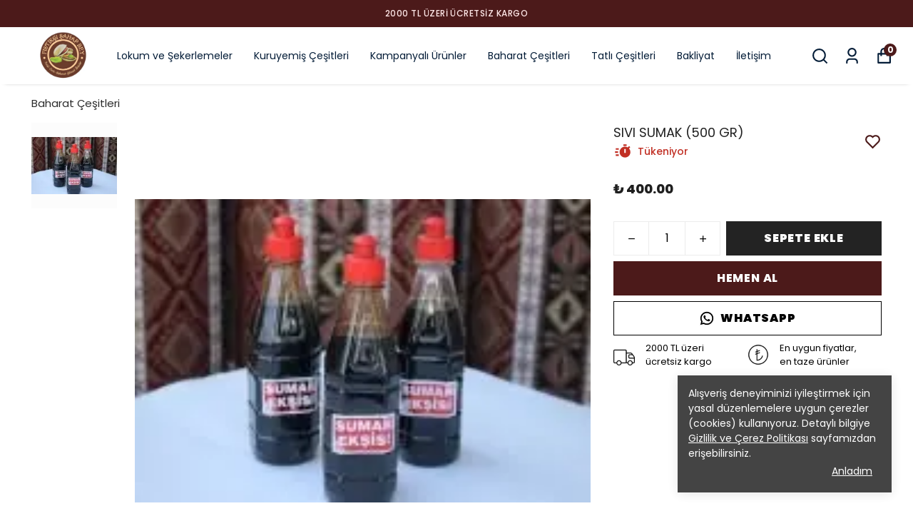

--- FILE ---
content_type: text/html; charset=utf-8
request_url: https://fistikcisahapbey.com/sivi-sumak-500-gr
body_size: 86898
content:
<!DOCTYPE html><html lang="tr"><head><meta charSet="utf-8"/><meta name="viewport" content="width=device-width, initial-scale=1.0, maximum-scale=1.0, user-scalable=no"/><title>SIVI SUMAK (500 GR) BAHARAT ÇEŞİTLERİ</title><meta name="description" content="SIVI SUMAK (500 GR) BAHARAT ÇEŞİTLERİ"/><meta property="og:type" content="website"/><meta property="og:site_name" content="Fıstıkçı Şahap Bey Kuruyemiş"/><meta property="og:title" content="SIVI SUMAK (500 GR) BAHARAT ÇEŞİTLERİ"/><meta property="og:description" content="SIVI SUMAK (500 GR) BAHARAT ÇEŞİTLERİ"/><meta property="og:url" content="https://fistikcisahapbey.com/sivi-sumak-500-gr"/><meta property="og:image" content="https://cdn.myikas.com/images/1a37ba54-85d3-413e-b75d-30774e953f35/2f58756a-5265-445f-a409-b4879577dc35/image_1080.jpg"/><link rel="canonical" href="https://fistikcisahapbey.com/sivi-sumak-500-gr"/><script type="application/ld+json">{"@context":"https://schema.org","@type":"Website","url":"https://fistikcisahapbey.com"}</script><script type="application/ld+json">{"@context":"https://schema.org","@type":"Store","name":"fistikcisahapbey","logo":"https://cdn.myikas.com/images/1a37ba54-85d3-413e-b75d-30774e953f35/c4785db6-e5a7-405d-b36c-1cd13320d07a/image_1080.webp","image":"https://cdn.myikas.com/images/1a37ba54-85d3-413e-b75d-30774e953f35/c4785db6-e5a7-405d-b36c-1cd13320d07a/image_1080.webp","url":"https://fistikcisahapbey.com","telephone":null,"address":{"@type":"PostalAddress"}}</script><script type="application/ld+json">{"@context":"https://schema.org/","@type":"Product","name":"SIVI SUMAK (500 GR)","description":"SIVI SUMAK (500 GR) BAHARAT ÇEŞİTLERİ","image":["https://cdn.myikas.com/images/1a37ba54-85d3-413e-b75d-30774e953f35/2f58756a-5265-445f-a409-b4879577dc35/image_1080.webp"],"productId":"9a8c8928-3d58-437d-8dd4-59fac683409e","sku":null,"mpn":"","brand":{"@type":"Brand"},"offers":[{"@type":"Offer","url":"https://fistikcisahapbey.com/sivi-sumak-500-gr?vid=9a8c8928-3d58-437d-8dd4-59fac683409e","priceCurrency":"TRY","price":"400.00","priceValidUntil":"","itemCondition":"https://schema.org/NewCondition","availability":"https://schema.org/InStock"}]}</script><script type="application/ld+json">{"@context":"http://schema.org","@type":"BreadcrumbList","itemListElement":[{"@type":"ListItem","position":1,"name":"Fıstıkçı Şahap Bey Kuruyemiş","item":"https://fistikcisahapbey.com"},{"@type":"ListItem","position":2,"name":"Baharat Çeşitleri","item":"https://fistikcisahapbey.com/baharat-cesitleri"},{"@type":"ListItem","position":3,"name":"SIVI SUMAK (500 GR)","item":"https://fistikcisahapbey.com/sivi-sumak-500-gr"}]}</script><meta name="next-head-count" content="15"/><link rel="shortcut icon" href="https://cdn.myikas.com/images/theme-images/5019aa1b-f0fb-49ca-bde2-c66c32c6868b/image_180.webp" type="image/webp"/><script defer="">!function(f,b,e,v,n,t,s)
          {if(f.fbq)return;n=f.fbq=function(){n.callMethod?
          n.callMethod.apply(n,arguments):n.queue.push(arguments)};
          if(!f._fbq)f._fbq=n;n.push=n;n.loaded=!0;n.version='2.0';
          n.queue=[];t=b.createElement(e);t.async=!0;
          t.src=v;s=b.getElementsByTagName(e)[0];
          s.parentNode.insertBefore(t,s)}(window, document,'script',
          'https://connect.facebook.net/en_US/fbevents.js');
          fbq('init', '2723692194604131');
          fbq.disablePushState = true;
          fbq.allowDuplicatePageViews = true;</script><script>
    var subscribers = [];
    var subscribe = (subscriber) => { subscribers.push(subscriber); }; 
    var unsubscribe = () => {};
    
    window.IkasEvents = {
      subscribers,
      subscribe,
      unsubscribe
    };
  </script><script>document.documentElement.style.setProperty("--primary-color","#4c1a1aff");
document.documentElement.style.setProperty("--primary-hoverColor","#f5e9daff");
document.documentElement.style.setProperty("--primary-variantNameColor","#c79e5bff");
document.documentElement.style.setProperty("--primary-variantSelectedNameColor","#ffffff");
document.documentElement.style.setProperty("--bodyBackgroundColor","#ffffff");
document.documentElement.style.setProperty("--variantTitleColor","#818181");
document.documentElement.style.setProperty("--variant-types-out-of-stock","#f4f4f5ff");</script> 
    <style>
      /* devanagari */
@font-face {
  font-family: 'Poppins';
  font-style: italic;
  font-weight: 100;
  font-display: swap;
  src: url(https://fonts.myikas.com/s/poppins/v24/pxiAyp8kv8JHgFVrJJLmE0tDMPKhSkFEkm8.woff2) format('woff2');
  unicode-range: U+0900-097F, U+1CD0-1CF9, U+200C-200D, U+20A8, U+20B9, U+20F0, U+25CC, U+A830-A839, U+A8E0-A8FF, U+11B00-11B09;
}
/* latin-ext */
@font-face {
  font-family: 'Poppins';
  font-style: italic;
  font-weight: 100;
  font-display: swap;
  src: url(https://fonts.myikas.com/s/poppins/v24/pxiAyp8kv8JHgFVrJJLmE0tMMPKhSkFEkm8.woff2) format('woff2');
  unicode-range: U+0100-02BA, U+02BD-02C5, U+02C7-02CC, U+02CE-02D7, U+02DD-02FF, U+0304, U+0308, U+0329, U+1D00-1DBF, U+1E00-1E9F, U+1EF2-1EFF, U+2020, U+20A0-20AB, U+20AD-20C0, U+2113, U+2C60-2C7F, U+A720-A7FF;
}
/* latin */
@font-face {
  font-family: 'Poppins';
  font-style: italic;
  font-weight: 100;
  font-display: swap;
  src: url(https://fonts.myikas.com/s/poppins/v24/pxiAyp8kv8JHgFVrJJLmE0tCMPKhSkFE.woff2) format('woff2');
  unicode-range: U+0000-00FF, U+0131, U+0152-0153, U+02BB-02BC, U+02C6, U+02DA, U+02DC, U+0304, U+0308, U+0329, U+2000-206F, U+20AC, U+2122, U+2191, U+2193, U+2212, U+2215, U+FEFF, U+FFFD;
}
/* devanagari */
@font-face {
  font-family: 'Poppins';
  font-style: italic;
  font-weight: 200;
  font-display: swap;
  src: url(https://fonts.myikas.com/s/poppins/v24/pxiDyp8kv8JHgFVrJJLmv1pVFteOYktMqlap.woff2) format('woff2');
  unicode-range: U+0900-097F, U+1CD0-1CF9, U+200C-200D, U+20A8, U+20B9, U+20F0, U+25CC, U+A830-A839, U+A8E0-A8FF, U+11B00-11B09;
}
/* latin-ext */
@font-face {
  font-family: 'Poppins';
  font-style: italic;
  font-weight: 200;
  font-display: swap;
  src: url(https://fonts.myikas.com/s/poppins/v24/pxiDyp8kv8JHgFVrJJLmv1pVGdeOYktMqlap.woff2) format('woff2');
  unicode-range: U+0100-02BA, U+02BD-02C5, U+02C7-02CC, U+02CE-02D7, U+02DD-02FF, U+0304, U+0308, U+0329, U+1D00-1DBF, U+1E00-1E9F, U+1EF2-1EFF, U+2020, U+20A0-20AB, U+20AD-20C0, U+2113, U+2C60-2C7F, U+A720-A7FF;
}
/* latin */
@font-face {
  font-family: 'Poppins';
  font-style: italic;
  font-weight: 200;
  font-display: swap;
  src: url(https://fonts.myikas.com/s/poppins/v24/pxiDyp8kv8JHgFVrJJLmv1pVF9eOYktMqg.woff2) format('woff2');
  unicode-range: U+0000-00FF, U+0131, U+0152-0153, U+02BB-02BC, U+02C6, U+02DA, U+02DC, U+0304, U+0308, U+0329, U+2000-206F, U+20AC, U+2122, U+2191, U+2193, U+2212, U+2215, U+FEFF, U+FFFD;
}
/* devanagari */
@font-face {
  font-family: 'Poppins';
  font-style: italic;
  font-weight: 300;
  font-display: swap;
  src: url(https://fonts.myikas.com/s/poppins/v24/pxiDyp8kv8JHgFVrJJLm21lVFteOYktMqlap.woff2) format('woff2');
  unicode-range: U+0900-097F, U+1CD0-1CF9, U+200C-200D, U+20A8, U+20B9, U+20F0, U+25CC, U+A830-A839, U+A8E0-A8FF, U+11B00-11B09;
}
/* latin-ext */
@font-face {
  font-family: 'Poppins';
  font-style: italic;
  font-weight: 300;
  font-display: swap;
  src: url(https://fonts.myikas.com/s/poppins/v24/pxiDyp8kv8JHgFVrJJLm21lVGdeOYktMqlap.woff2) format('woff2');
  unicode-range: U+0100-02BA, U+02BD-02C5, U+02C7-02CC, U+02CE-02D7, U+02DD-02FF, U+0304, U+0308, U+0329, U+1D00-1DBF, U+1E00-1E9F, U+1EF2-1EFF, U+2020, U+20A0-20AB, U+20AD-20C0, U+2113, U+2C60-2C7F, U+A720-A7FF;
}
/* latin */
@font-face {
  font-family: 'Poppins';
  font-style: italic;
  font-weight: 300;
  font-display: swap;
  src: url(https://fonts.myikas.com/s/poppins/v24/pxiDyp8kv8JHgFVrJJLm21lVF9eOYktMqg.woff2) format('woff2');
  unicode-range: U+0000-00FF, U+0131, U+0152-0153, U+02BB-02BC, U+02C6, U+02DA, U+02DC, U+0304, U+0308, U+0329, U+2000-206F, U+20AC, U+2122, U+2191, U+2193, U+2212, U+2215, U+FEFF, U+FFFD;
}
/* devanagari */
@font-face {
  font-family: 'Poppins';
  font-style: italic;
  font-weight: 400;
  font-display: swap;
  src: url(https://fonts.myikas.com/s/poppins/v24/pxiGyp8kv8JHgFVrJJLucXtAOvWDSHFF.woff2) format('woff2');
  unicode-range: U+0900-097F, U+1CD0-1CF9, U+200C-200D, U+20A8, U+20B9, U+20F0, U+25CC, U+A830-A839, U+A8E0-A8FF, U+11B00-11B09;
}
/* latin-ext */
@font-face {
  font-family: 'Poppins';
  font-style: italic;
  font-weight: 400;
  font-display: swap;
  src: url(https://fonts.myikas.com/s/poppins/v24/pxiGyp8kv8JHgFVrJJLufntAOvWDSHFF.woff2) format('woff2');
  unicode-range: U+0100-02BA, U+02BD-02C5, U+02C7-02CC, U+02CE-02D7, U+02DD-02FF, U+0304, U+0308, U+0329, U+1D00-1DBF, U+1E00-1E9F, U+1EF2-1EFF, U+2020, U+20A0-20AB, U+20AD-20C0, U+2113, U+2C60-2C7F, U+A720-A7FF;
}
/* latin */
@font-face {
  font-family: 'Poppins';
  font-style: italic;
  font-weight: 400;
  font-display: swap;
  src: url(https://fonts.myikas.com/s/poppins/v24/pxiGyp8kv8JHgFVrJJLucHtAOvWDSA.woff2) format('woff2');
  unicode-range: U+0000-00FF, U+0131, U+0152-0153, U+02BB-02BC, U+02C6, U+02DA, U+02DC, U+0304, U+0308, U+0329, U+2000-206F, U+20AC, U+2122, U+2191, U+2193, U+2212, U+2215, U+FEFF, U+FFFD;
}
/* devanagari */
@font-face {
  font-family: 'Poppins';
  font-style: italic;
  font-weight: 500;
  font-display: swap;
  src: url(https://fonts.myikas.com/s/poppins/v24/pxiDyp8kv8JHgFVrJJLmg1hVFteOYktMqlap.woff2) format('woff2');
  unicode-range: U+0900-097F, U+1CD0-1CF9, U+200C-200D, U+20A8, U+20B9, U+20F0, U+25CC, U+A830-A839, U+A8E0-A8FF, U+11B00-11B09;
}
/* latin-ext */
@font-face {
  font-family: 'Poppins';
  font-style: italic;
  font-weight: 500;
  font-display: swap;
  src: url(https://fonts.myikas.com/s/poppins/v24/pxiDyp8kv8JHgFVrJJLmg1hVGdeOYktMqlap.woff2) format('woff2');
  unicode-range: U+0100-02BA, U+02BD-02C5, U+02C7-02CC, U+02CE-02D7, U+02DD-02FF, U+0304, U+0308, U+0329, U+1D00-1DBF, U+1E00-1E9F, U+1EF2-1EFF, U+2020, U+20A0-20AB, U+20AD-20C0, U+2113, U+2C60-2C7F, U+A720-A7FF;
}
/* latin */
@font-face {
  font-family: 'Poppins';
  font-style: italic;
  font-weight: 500;
  font-display: swap;
  src: url(https://fonts.myikas.com/s/poppins/v24/pxiDyp8kv8JHgFVrJJLmg1hVF9eOYktMqg.woff2) format('woff2');
  unicode-range: U+0000-00FF, U+0131, U+0152-0153, U+02BB-02BC, U+02C6, U+02DA, U+02DC, U+0304, U+0308, U+0329, U+2000-206F, U+20AC, U+2122, U+2191, U+2193, U+2212, U+2215, U+FEFF, U+FFFD;
}
/* devanagari */
@font-face {
  font-family: 'Poppins';
  font-style: italic;
  font-weight: 600;
  font-display: swap;
  src: url(https://fonts.myikas.com/s/poppins/v24/pxiDyp8kv8JHgFVrJJLmr19VFteOYktMqlap.woff2) format('woff2');
  unicode-range: U+0900-097F, U+1CD0-1CF9, U+200C-200D, U+20A8, U+20B9, U+20F0, U+25CC, U+A830-A839, U+A8E0-A8FF, U+11B00-11B09;
}
/* latin-ext */
@font-face {
  font-family: 'Poppins';
  font-style: italic;
  font-weight: 600;
  font-display: swap;
  src: url(https://fonts.myikas.com/s/poppins/v24/pxiDyp8kv8JHgFVrJJLmr19VGdeOYktMqlap.woff2) format('woff2');
  unicode-range: U+0100-02BA, U+02BD-02C5, U+02C7-02CC, U+02CE-02D7, U+02DD-02FF, U+0304, U+0308, U+0329, U+1D00-1DBF, U+1E00-1E9F, U+1EF2-1EFF, U+2020, U+20A0-20AB, U+20AD-20C0, U+2113, U+2C60-2C7F, U+A720-A7FF;
}
/* latin */
@font-face {
  font-family: 'Poppins';
  font-style: italic;
  font-weight: 600;
  font-display: swap;
  src: url(https://fonts.myikas.com/s/poppins/v24/pxiDyp8kv8JHgFVrJJLmr19VF9eOYktMqg.woff2) format('woff2');
  unicode-range: U+0000-00FF, U+0131, U+0152-0153, U+02BB-02BC, U+02C6, U+02DA, U+02DC, U+0304, U+0308, U+0329, U+2000-206F, U+20AC, U+2122, U+2191, U+2193, U+2212, U+2215, U+FEFF, U+FFFD;
}
/* devanagari */
@font-face {
  font-family: 'Poppins';
  font-style: italic;
  font-weight: 700;
  font-display: swap;
  src: url(https://fonts.myikas.com/s/poppins/v24/pxiDyp8kv8JHgFVrJJLmy15VFteOYktMqlap.woff2) format('woff2');
  unicode-range: U+0900-097F, U+1CD0-1CF9, U+200C-200D, U+20A8, U+20B9, U+20F0, U+25CC, U+A830-A839, U+A8E0-A8FF, U+11B00-11B09;
}
/* latin-ext */
@font-face {
  font-family: 'Poppins';
  font-style: italic;
  font-weight: 700;
  font-display: swap;
  src: url(https://fonts.myikas.com/s/poppins/v24/pxiDyp8kv8JHgFVrJJLmy15VGdeOYktMqlap.woff2) format('woff2');
  unicode-range: U+0100-02BA, U+02BD-02C5, U+02C7-02CC, U+02CE-02D7, U+02DD-02FF, U+0304, U+0308, U+0329, U+1D00-1DBF, U+1E00-1E9F, U+1EF2-1EFF, U+2020, U+20A0-20AB, U+20AD-20C0, U+2113, U+2C60-2C7F, U+A720-A7FF;
}
/* latin */
@font-face {
  font-family: 'Poppins';
  font-style: italic;
  font-weight: 700;
  font-display: swap;
  src: url(https://fonts.myikas.com/s/poppins/v24/pxiDyp8kv8JHgFVrJJLmy15VF9eOYktMqg.woff2) format('woff2');
  unicode-range: U+0000-00FF, U+0131, U+0152-0153, U+02BB-02BC, U+02C6, U+02DA, U+02DC, U+0304, U+0308, U+0329, U+2000-206F, U+20AC, U+2122, U+2191, U+2193, U+2212, U+2215, U+FEFF, U+FFFD;
}
/* devanagari */
@font-face {
  font-family: 'Poppins';
  font-style: italic;
  font-weight: 800;
  font-display: swap;
  src: url(https://fonts.myikas.com/s/poppins/v24/pxiDyp8kv8JHgFVrJJLm111VFteOYktMqlap.woff2) format('woff2');
  unicode-range: U+0900-097F, U+1CD0-1CF9, U+200C-200D, U+20A8, U+20B9, U+20F0, U+25CC, U+A830-A839, U+A8E0-A8FF, U+11B00-11B09;
}
/* latin-ext */
@font-face {
  font-family: 'Poppins';
  font-style: italic;
  font-weight: 800;
  font-display: swap;
  src: url(https://fonts.myikas.com/s/poppins/v24/pxiDyp8kv8JHgFVrJJLm111VGdeOYktMqlap.woff2) format('woff2');
  unicode-range: U+0100-02BA, U+02BD-02C5, U+02C7-02CC, U+02CE-02D7, U+02DD-02FF, U+0304, U+0308, U+0329, U+1D00-1DBF, U+1E00-1E9F, U+1EF2-1EFF, U+2020, U+20A0-20AB, U+20AD-20C0, U+2113, U+2C60-2C7F, U+A720-A7FF;
}
/* latin */
@font-face {
  font-family: 'Poppins';
  font-style: italic;
  font-weight: 800;
  font-display: swap;
  src: url(https://fonts.myikas.com/s/poppins/v24/pxiDyp8kv8JHgFVrJJLm111VF9eOYktMqg.woff2) format('woff2');
  unicode-range: U+0000-00FF, U+0131, U+0152-0153, U+02BB-02BC, U+02C6, U+02DA, U+02DC, U+0304, U+0308, U+0329, U+2000-206F, U+20AC, U+2122, U+2191, U+2193, U+2212, U+2215, U+FEFF, U+FFFD;
}
/* devanagari */
@font-face {
  font-family: 'Poppins';
  font-style: italic;
  font-weight: 900;
  font-display: swap;
  src: url(https://fonts.myikas.com/s/poppins/v24/pxiDyp8kv8JHgFVrJJLm81xVFteOYktMqlap.woff2) format('woff2');
  unicode-range: U+0900-097F, U+1CD0-1CF9, U+200C-200D, U+20A8, U+20B9, U+20F0, U+25CC, U+A830-A839, U+A8E0-A8FF, U+11B00-11B09;
}
/* latin-ext */
@font-face {
  font-family: 'Poppins';
  font-style: italic;
  font-weight: 900;
  font-display: swap;
  src: url(https://fonts.myikas.com/s/poppins/v24/pxiDyp8kv8JHgFVrJJLm81xVGdeOYktMqlap.woff2) format('woff2');
  unicode-range: U+0100-02BA, U+02BD-02C5, U+02C7-02CC, U+02CE-02D7, U+02DD-02FF, U+0304, U+0308, U+0329, U+1D00-1DBF, U+1E00-1E9F, U+1EF2-1EFF, U+2020, U+20A0-20AB, U+20AD-20C0, U+2113, U+2C60-2C7F, U+A720-A7FF;
}
/* latin */
@font-face {
  font-family: 'Poppins';
  font-style: italic;
  font-weight: 900;
  font-display: swap;
  src: url(https://fonts.myikas.com/s/poppins/v24/pxiDyp8kv8JHgFVrJJLm81xVF9eOYktMqg.woff2) format('woff2');
  unicode-range: U+0000-00FF, U+0131, U+0152-0153, U+02BB-02BC, U+02C6, U+02DA, U+02DC, U+0304, U+0308, U+0329, U+2000-206F, U+20AC, U+2122, U+2191, U+2193, U+2212, U+2215, U+FEFF, U+FFFD;
}
/* devanagari */
@font-face {
  font-family: 'Poppins';
  font-style: normal;
  font-weight: 100;
  font-display: swap;
  src: url(https://fonts.myikas.com/s/poppins/v24/pxiGyp8kv8JHgFVrLPTucXtAOvWDSHFF.woff2) format('woff2');
  unicode-range: U+0900-097F, U+1CD0-1CF9, U+200C-200D, U+20A8, U+20B9, U+20F0, U+25CC, U+A830-A839, U+A8E0-A8FF, U+11B00-11B09;
}
/* latin-ext */
@font-face {
  font-family: 'Poppins';
  font-style: normal;
  font-weight: 100;
  font-display: swap;
  src: url(https://fonts.myikas.com/s/poppins/v24/pxiGyp8kv8JHgFVrLPTufntAOvWDSHFF.woff2) format('woff2');
  unicode-range: U+0100-02BA, U+02BD-02C5, U+02C7-02CC, U+02CE-02D7, U+02DD-02FF, U+0304, U+0308, U+0329, U+1D00-1DBF, U+1E00-1E9F, U+1EF2-1EFF, U+2020, U+20A0-20AB, U+20AD-20C0, U+2113, U+2C60-2C7F, U+A720-A7FF;
}
/* latin */
@font-face {
  font-family: 'Poppins';
  font-style: normal;
  font-weight: 100;
  font-display: swap;
  src: url(https://fonts.myikas.com/s/poppins/v24/pxiGyp8kv8JHgFVrLPTucHtAOvWDSA.woff2) format('woff2');
  unicode-range: U+0000-00FF, U+0131, U+0152-0153, U+02BB-02BC, U+02C6, U+02DA, U+02DC, U+0304, U+0308, U+0329, U+2000-206F, U+20AC, U+2122, U+2191, U+2193, U+2212, U+2215, U+FEFF, U+FFFD;
}
/* devanagari */
@font-face {
  font-family: 'Poppins';
  font-style: normal;
  font-weight: 200;
  font-display: swap;
  src: url(https://fonts.myikas.com/s/poppins/v24/pxiByp8kv8JHgFVrLFj_Z11lFd2JQEl8qw.woff2) format('woff2');
  unicode-range: U+0900-097F, U+1CD0-1CF9, U+200C-200D, U+20A8, U+20B9, U+20F0, U+25CC, U+A830-A839, U+A8E0-A8FF, U+11B00-11B09;
}
/* latin-ext */
@font-face {
  font-family: 'Poppins';
  font-style: normal;
  font-weight: 200;
  font-display: swap;
  src: url(https://fonts.myikas.com/s/poppins/v24/pxiByp8kv8JHgFVrLFj_Z1JlFd2JQEl8qw.woff2) format('woff2');
  unicode-range: U+0100-02BA, U+02BD-02C5, U+02C7-02CC, U+02CE-02D7, U+02DD-02FF, U+0304, U+0308, U+0329, U+1D00-1DBF, U+1E00-1E9F, U+1EF2-1EFF, U+2020, U+20A0-20AB, U+20AD-20C0, U+2113, U+2C60-2C7F, U+A720-A7FF;
}
/* latin */
@font-face {
  font-family: 'Poppins';
  font-style: normal;
  font-weight: 200;
  font-display: swap;
  src: url(https://fonts.myikas.com/s/poppins/v24/pxiByp8kv8JHgFVrLFj_Z1xlFd2JQEk.woff2) format('woff2');
  unicode-range: U+0000-00FF, U+0131, U+0152-0153, U+02BB-02BC, U+02C6, U+02DA, U+02DC, U+0304, U+0308, U+0329, U+2000-206F, U+20AC, U+2122, U+2191, U+2193, U+2212, U+2215, U+FEFF, U+FFFD;
}
/* devanagari */
@font-face {
  font-family: 'Poppins';
  font-style: normal;
  font-weight: 300;
  font-display: swap;
  src: url(https://fonts.myikas.com/s/poppins/v24/pxiByp8kv8JHgFVrLDz8Z11lFd2JQEl8qw.woff2) format('woff2');
  unicode-range: U+0900-097F, U+1CD0-1CF9, U+200C-200D, U+20A8, U+20B9, U+20F0, U+25CC, U+A830-A839, U+A8E0-A8FF, U+11B00-11B09;
}
/* latin-ext */
@font-face {
  font-family: 'Poppins';
  font-style: normal;
  font-weight: 300;
  font-display: swap;
  src: url(https://fonts.myikas.com/s/poppins/v24/pxiByp8kv8JHgFVrLDz8Z1JlFd2JQEl8qw.woff2) format('woff2');
  unicode-range: U+0100-02BA, U+02BD-02C5, U+02C7-02CC, U+02CE-02D7, U+02DD-02FF, U+0304, U+0308, U+0329, U+1D00-1DBF, U+1E00-1E9F, U+1EF2-1EFF, U+2020, U+20A0-20AB, U+20AD-20C0, U+2113, U+2C60-2C7F, U+A720-A7FF;
}
/* latin */
@font-face {
  font-family: 'Poppins';
  font-style: normal;
  font-weight: 300;
  font-display: swap;
  src: url(https://fonts.myikas.com/s/poppins/v24/pxiByp8kv8JHgFVrLDz8Z1xlFd2JQEk.woff2) format('woff2');
  unicode-range: U+0000-00FF, U+0131, U+0152-0153, U+02BB-02BC, U+02C6, U+02DA, U+02DC, U+0304, U+0308, U+0329, U+2000-206F, U+20AC, U+2122, U+2191, U+2193, U+2212, U+2215, U+FEFF, U+FFFD;
}
/* devanagari */
@font-face {
  font-family: 'Poppins';
  font-style: normal;
  font-weight: 400;
  font-display: swap;
  src: url(https://fonts.myikas.com/s/poppins/v24/pxiEyp8kv8JHgFVrJJbecnFHGPezSQ.woff2) format('woff2');
  unicode-range: U+0900-097F, U+1CD0-1CF9, U+200C-200D, U+20A8, U+20B9, U+20F0, U+25CC, U+A830-A839, U+A8E0-A8FF, U+11B00-11B09;
}
/* latin-ext */
@font-face {
  font-family: 'Poppins';
  font-style: normal;
  font-weight: 400;
  font-display: swap;
  src: url(https://fonts.myikas.com/s/poppins/v24/pxiEyp8kv8JHgFVrJJnecnFHGPezSQ.woff2) format('woff2');
  unicode-range: U+0100-02BA, U+02BD-02C5, U+02C7-02CC, U+02CE-02D7, U+02DD-02FF, U+0304, U+0308, U+0329, U+1D00-1DBF, U+1E00-1E9F, U+1EF2-1EFF, U+2020, U+20A0-20AB, U+20AD-20C0, U+2113, U+2C60-2C7F, U+A720-A7FF;
}
/* latin */
@font-face {
  font-family: 'Poppins';
  font-style: normal;
  font-weight: 400;
  font-display: swap;
  src: url(https://fonts.myikas.com/s/poppins/v24/pxiEyp8kv8JHgFVrJJfecnFHGPc.woff2) format('woff2');
  unicode-range: U+0000-00FF, U+0131, U+0152-0153, U+02BB-02BC, U+02C6, U+02DA, U+02DC, U+0304, U+0308, U+0329, U+2000-206F, U+20AC, U+2122, U+2191, U+2193, U+2212, U+2215, U+FEFF, U+FFFD;
}
/* devanagari */
@font-face {
  font-family: 'Poppins';
  font-style: normal;
  font-weight: 500;
  font-display: swap;
  src: url(https://fonts.myikas.com/s/poppins/v24/pxiByp8kv8JHgFVrLGT9Z11lFd2JQEl8qw.woff2) format('woff2');
  unicode-range: U+0900-097F, U+1CD0-1CF9, U+200C-200D, U+20A8, U+20B9, U+20F0, U+25CC, U+A830-A839, U+A8E0-A8FF, U+11B00-11B09;
}
/* latin-ext */
@font-face {
  font-family: 'Poppins';
  font-style: normal;
  font-weight: 500;
  font-display: swap;
  src: url(https://fonts.myikas.com/s/poppins/v24/pxiByp8kv8JHgFVrLGT9Z1JlFd2JQEl8qw.woff2) format('woff2');
  unicode-range: U+0100-02BA, U+02BD-02C5, U+02C7-02CC, U+02CE-02D7, U+02DD-02FF, U+0304, U+0308, U+0329, U+1D00-1DBF, U+1E00-1E9F, U+1EF2-1EFF, U+2020, U+20A0-20AB, U+20AD-20C0, U+2113, U+2C60-2C7F, U+A720-A7FF;
}
/* latin */
@font-face {
  font-family: 'Poppins';
  font-style: normal;
  font-weight: 500;
  font-display: swap;
  src: url(https://fonts.myikas.com/s/poppins/v24/pxiByp8kv8JHgFVrLGT9Z1xlFd2JQEk.woff2) format('woff2');
  unicode-range: U+0000-00FF, U+0131, U+0152-0153, U+02BB-02BC, U+02C6, U+02DA, U+02DC, U+0304, U+0308, U+0329, U+2000-206F, U+20AC, U+2122, U+2191, U+2193, U+2212, U+2215, U+FEFF, U+FFFD;
}
/* devanagari */
@font-face {
  font-family: 'Poppins';
  font-style: normal;
  font-weight: 600;
  font-display: swap;
  src: url(https://fonts.myikas.com/s/poppins/v24/pxiByp8kv8JHgFVrLEj6Z11lFd2JQEl8qw.woff2) format('woff2');
  unicode-range: U+0900-097F, U+1CD0-1CF9, U+200C-200D, U+20A8, U+20B9, U+20F0, U+25CC, U+A830-A839, U+A8E0-A8FF, U+11B00-11B09;
}
/* latin-ext */
@font-face {
  font-family: 'Poppins';
  font-style: normal;
  font-weight: 600;
  font-display: swap;
  src: url(https://fonts.myikas.com/s/poppins/v24/pxiByp8kv8JHgFVrLEj6Z1JlFd2JQEl8qw.woff2) format('woff2');
  unicode-range: U+0100-02BA, U+02BD-02C5, U+02C7-02CC, U+02CE-02D7, U+02DD-02FF, U+0304, U+0308, U+0329, U+1D00-1DBF, U+1E00-1E9F, U+1EF2-1EFF, U+2020, U+20A0-20AB, U+20AD-20C0, U+2113, U+2C60-2C7F, U+A720-A7FF;
}
/* latin */
@font-face {
  font-family: 'Poppins';
  font-style: normal;
  font-weight: 600;
  font-display: swap;
  src: url(https://fonts.myikas.com/s/poppins/v24/pxiByp8kv8JHgFVrLEj6Z1xlFd2JQEk.woff2) format('woff2');
  unicode-range: U+0000-00FF, U+0131, U+0152-0153, U+02BB-02BC, U+02C6, U+02DA, U+02DC, U+0304, U+0308, U+0329, U+2000-206F, U+20AC, U+2122, U+2191, U+2193, U+2212, U+2215, U+FEFF, U+FFFD;
}
/* devanagari */
@font-face {
  font-family: 'Poppins';
  font-style: normal;
  font-weight: 700;
  font-display: swap;
  src: url(https://fonts.myikas.com/s/poppins/v24/pxiByp8kv8JHgFVrLCz7Z11lFd2JQEl8qw.woff2) format('woff2');
  unicode-range: U+0900-097F, U+1CD0-1CF9, U+200C-200D, U+20A8, U+20B9, U+20F0, U+25CC, U+A830-A839, U+A8E0-A8FF, U+11B00-11B09;
}
/* latin-ext */
@font-face {
  font-family: 'Poppins';
  font-style: normal;
  font-weight: 700;
  font-display: swap;
  src: url(https://fonts.myikas.com/s/poppins/v24/pxiByp8kv8JHgFVrLCz7Z1JlFd2JQEl8qw.woff2) format('woff2');
  unicode-range: U+0100-02BA, U+02BD-02C5, U+02C7-02CC, U+02CE-02D7, U+02DD-02FF, U+0304, U+0308, U+0329, U+1D00-1DBF, U+1E00-1E9F, U+1EF2-1EFF, U+2020, U+20A0-20AB, U+20AD-20C0, U+2113, U+2C60-2C7F, U+A720-A7FF;
}
/* latin */
@font-face {
  font-family: 'Poppins';
  font-style: normal;
  font-weight: 700;
  font-display: swap;
  src: url(https://fonts.myikas.com/s/poppins/v24/pxiByp8kv8JHgFVrLCz7Z1xlFd2JQEk.woff2) format('woff2');
  unicode-range: U+0000-00FF, U+0131, U+0152-0153, U+02BB-02BC, U+02C6, U+02DA, U+02DC, U+0304, U+0308, U+0329, U+2000-206F, U+20AC, U+2122, U+2191, U+2193, U+2212, U+2215, U+FEFF, U+FFFD;
}
/* devanagari */
@font-face {
  font-family: 'Poppins';
  font-style: normal;
  font-weight: 800;
  font-display: swap;
  src: url(https://fonts.myikas.com/s/poppins/v24/pxiByp8kv8JHgFVrLDD4Z11lFd2JQEl8qw.woff2) format('woff2');
  unicode-range: U+0900-097F, U+1CD0-1CF9, U+200C-200D, U+20A8, U+20B9, U+20F0, U+25CC, U+A830-A839, U+A8E0-A8FF, U+11B00-11B09;
}
/* latin-ext */
@font-face {
  font-family: 'Poppins';
  font-style: normal;
  font-weight: 800;
  font-display: swap;
  src: url(https://fonts.myikas.com/s/poppins/v24/pxiByp8kv8JHgFVrLDD4Z1JlFd2JQEl8qw.woff2) format('woff2');
  unicode-range: U+0100-02BA, U+02BD-02C5, U+02C7-02CC, U+02CE-02D7, U+02DD-02FF, U+0304, U+0308, U+0329, U+1D00-1DBF, U+1E00-1E9F, U+1EF2-1EFF, U+2020, U+20A0-20AB, U+20AD-20C0, U+2113, U+2C60-2C7F, U+A720-A7FF;
}
/* latin */
@font-face {
  font-family: 'Poppins';
  font-style: normal;
  font-weight: 800;
  font-display: swap;
  src: url(https://fonts.myikas.com/s/poppins/v24/pxiByp8kv8JHgFVrLDD4Z1xlFd2JQEk.woff2) format('woff2');
  unicode-range: U+0000-00FF, U+0131, U+0152-0153, U+02BB-02BC, U+02C6, U+02DA, U+02DC, U+0304, U+0308, U+0329, U+2000-206F, U+20AC, U+2122, U+2191, U+2193, U+2212, U+2215, U+FEFF, U+FFFD;
}
/* devanagari */
@font-face {
  font-family: 'Poppins';
  font-style: normal;
  font-weight: 900;
  font-display: swap;
  src: url(https://fonts.myikas.com/s/poppins/v24/pxiByp8kv8JHgFVrLBT5Z11lFd2JQEl8qw.woff2) format('woff2');
  unicode-range: U+0900-097F, U+1CD0-1CF9, U+200C-200D, U+20A8, U+20B9, U+20F0, U+25CC, U+A830-A839, U+A8E0-A8FF, U+11B00-11B09;
}
/* latin-ext */
@font-face {
  font-family: 'Poppins';
  font-style: normal;
  font-weight: 900;
  font-display: swap;
  src: url(https://fonts.myikas.com/s/poppins/v24/pxiByp8kv8JHgFVrLBT5Z1JlFd2JQEl8qw.woff2) format('woff2');
  unicode-range: U+0100-02BA, U+02BD-02C5, U+02C7-02CC, U+02CE-02D7, U+02DD-02FF, U+0304, U+0308, U+0329, U+1D00-1DBF, U+1E00-1E9F, U+1EF2-1EFF, U+2020, U+20A0-20AB, U+20AD-20C0, U+2113, U+2C60-2C7F, U+A720-A7FF;
}
/* latin */
@font-face {
  font-family: 'Poppins';
  font-style: normal;
  font-weight: 900;
  font-display: swap;
  src: url(https://fonts.myikas.com/s/poppins/v24/pxiByp8kv8JHgFVrLBT5Z1xlFd2JQEk.woff2) format('woff2');
  unicode-range: U+0000-00FF, U+0131, U+0152-0153, U+02BB-02BC, U+02C6, U+02DA, U+02DC, U+0304, U+0308, U+0329, U+2000-206F, U+20AC, U+2122, U+2191, U+2193, U+2212, U+2215, U+FEFF, U+FFFD;
}


      body { 
          font-family: 'Poppins', -apple-system, system-ui, BlinkMacSystemFont, "Segoe UI", Roboto, "Helvetica Neue", Arial, sans-serif !important;
       } 

      </style><link rel="preconnect" href="https://cdn.myikas.com/"/><link rel="dns-prefetch" href="https://cdn.myikas.com/"/><link rel="preload" href="https://cdn.myikas.com/sf/v1/d71b8673-f423-433a-848e-5e825df065b1/cd9cab7d-75ee-4b67-9b93-66d3ae9f079e/1767953212860/_next/static/css/d11a01536b90e41f.css" as="style" crossorigin="anonymous"/><link rel="stylesheet" href="https://cdn.myikas.com/sf/v1/d71b8673-f423-433a-848e-5e825df065b1/cd9cab7d-75ee-4b67-9b93-66d3ae9f079e/1767953212860/_next/static/css/d11a01536b90e41f.css" crossorigin="anonymous" data-n-g=""/><link rel="preload" href="https://cdn.myikas.com/sf/v1/d71b8673-f423-433a-848e-5e825df065b1/cd9cab7d-75ee-4b67-9b93-66d3ae9f079e/1767953212860/_next/static/css/9fbcc04b7822d06d.css" as="style" crossorigin="anonymous"/><link rel="stylesheet" href="https://cdn.myikas.com/sf/v1/d71b8673-f423-433a-848e-5e825df065b1/cd9cab7d-75ee-4b67-9b93-66d3ae9f079e/1767953212860/_next/static/css/9fbcc04b7822d06d.css" crossorigin="anonymous" data-n-p=""/><noscript data-n-css=""></noscript><script defer="" crossorigin="anonymous" nomodule="" src="https://cdn.myikas.com/sf/v1/d71b8673-f423-433a-848e-5e825df065b1/cd9cab7d-75ee-4b67-9b93-66d3ae9f079e/1767953212860/_next/static/chunks/polyfills-0d1b80a048d4787e.js"></script><script src="https://cdn.myikas.com/sf/v1/d71b8673-f423-433a-848e-5e825df065b1/cd9cab7d-75ee-4b67-9b93-66d3ae9f079e/1767953212860/_next/static/chunks/webpack-34bbfcd41281c9cb.js" defer="" crossorigin="anonymous"></script><script src="https://cdn.myikas.com/sf/v1/d71b8673-f423-433a-848e-5e825df065b1/cd9cab7d-75ee-4b67-9b93-66d3ae9f079e/1767953212860/_next/static/chunks/framework-79bce4a3a540b080.js" defer="" crossorigin="anonymous"></script><script src="https://cdn.myikas.com/sf/v1/d71b8673-f423-433a-848e-5e825df065b1/cd9cab7d-75ee-4b67-9b93-66d3ae9f079e/1767953212860/_next/static/chunks/main-44af86b1aeeee1ea.js" defer="" crossorigin="anonymous"></script><script src="https://cdn.myikas.com/sf/v1/d71b8673-f423-433a-848e-5e825df065b1/cd9cab7d-75ee-4b67-9b93-66d3ae9f079e/1767953212860/_next/static/chunks/pages/_app-2c85ea84c6fd2fe7.js" defer="" crossorigin="anonymous"></script><script src="https://cdn.myikas.com/sf/v1/d71b8673-f423-433a-848e-5e825df065b1/cd9cab7d-75ee-4b67-9b93-66d3ae9f079e/1767953212860/_next/static/chunks/29107295-4a69275373f23f88.js" defer="" crossorigin="anonymous"></script><script src="https://cdn.myikas.com/sf/v1/d71b8673-f423-433a-848e-5e825df065b1/cd9cab7d-75ee-4b67-9b93-66d3ae9f079e/1767953212860/_next/static/chunks/e82996df-fce72b84668cd244.js" defer="" crossorigin="anonymous"></script><script src="https://cdn.myikas.com/sf/v1/d71b8673-f423-433a-848e-5e825df065b1/cd9cab7d-75ee-4b67-9b93-66d3ae9f079e/1767953212860/_next/static/chunks/019d026b-40d9ae730a991cbb.js" defer="" crossorigin="anonymous"></script><script src="https://cdn.myikas.com/sf/v1/d71b8673-f423-433a-848e-5e825df065b1/cd9cab7d-75ee-4b67-9b93-66d3ae9f079e/1767953212860/_next/static/chunks/fea29d9f-111c5a50cc7d10f8.js" defer="" crossorigin="anonymous"></script><script src="https://cdn.myikas.com/sf/v1/d71b8673-f423-433a-848e-5e825df065b1/cd9cab7d-75ee-4b67-9b93-66d3ae9f079e/1767953212860/_next/static/chunks/e21e5bbe-6cf8b914e4ae1740.js" defer="" crossorigin="anonymous"></script><script src="https://cdn.myikas.com/sf/v1/d71b8673-f423-433a-848e-5e825df065b1/cd9cab7d-75ee-4b67-9b93-66d3ae9f079e/1767953212860/_next/static/chunks/3a17f596-ba670d59f84ce9f8.js" defer="" crossorigin="anonymous"></script><script src="https://cdn.myikas.com/sf/v1/d71b8673-f423-433a-848e-5e825df065b1/cd9cab7d-75ee-4b67-9b93-66d3ae9f079e/1767953212860/_next/static/chunks/41155975-21ab3346cb1ce36e.js" defer="" crossorigin="anonymous"></script><script src="https://cdn.myikas.com/sf/v1/d71b8673-f423-433a-848e-5e825df065b1/cd9cab7d-75ee-4b67-9b93-66d3ae9f079e/1767953212860/_next/static/chunks/cb355538-41b569a25ced54d3.js" defer="" crossorigin="anonymous"></script><script src="https://cdn.myikas.com/sf/v1/d71b8673-f423-433a-848e-5e825df065b1/cd9cab7d-75ee-4b67-9b93-66d3ae9f079e/1767953212860/_next/static/chunks/4577d2ec-39584a3511d4d457.js" defer="" crossorigin="anonymous"></script><script src="https://cdn.myikas.com/sf/v1/d71b8673-f423-433a-848e-5e825df065b1/cd9cab7d-75ee-4b67-9b93-66d3ae9f079e/1767953212860/_next/static/chunks/737a5600-4d6189410635e771.js" defer="" crossorigin="anonymous"></script><script src="https://cdn.myikas.com/sf/v1/d71b8673-f423-433a-848e-5e825df065b1/cd9cab7d-75ee-4b67-9b93-66d3ae9f079e/1767953212860/_next/static/chunks/ebc70433-3e2bbd081005697c.js" defer="" crossorigin="anonymous"></script><script src="https://cdn.myikas.com/sf/v1/d71b8673-f423-433a-848e-5e825df065b1/cd9cab7d-75ee-4b67-9b93-66d3ae9f079e/1767953212860/_next/static/chunks/6eb5140f-a1837828f3a466d1.js" defer="" crossorigin="anonymous"></script><script src="https://cdn.myikas.com/sf/v1/d71b8673-f423-433a-848e-5e825df065b1/cd9cab7d-75ee-4b67-9b93-66d3ae9f079e/1767953212860/_next/static/chunks/90cba634-2f5f13adf08ab945.js" defer="" crossorigin="anonymous"></script><script src="https://cdn.myikas.com/sf/v1/d71b8673-f423-433a-848e-5e825df065b1/cd9cab7d-75ee-4b67-9b93-66d3ae9f079e/1767953212860/_next/static/chunks/5d416436-e6f5c3da4cc7661a.js" defer="" crossorigin="anonymous"></script><script src="https://cdn.myikas.com/sf/v1/d71b8673-f423-433a-848e-5e825df065b1/cd9cab7d-75ee-4b67-9b93-66d3ae9f079e/1767953212860/_next/static/chunks/5727625e-4fc022601e94836d.js" defer="" crossorigin="anonymous"></script><script src="https://cdn.myikas.com/sf/v1/d71b8673-f423-433a-848e-5e825df065b1/cd9cab7d-75ee-4b67-9b93-66d3ae9f079e/1767953212860/_next/static/chunks/92977076-3e69fcbd56b314de.js" defer="" crossorigin="anonymous"></script><script src="https://cdn.myikas.com/sf/v1/d71b8673-f423-433a-848e-5e825df065b1/cd9cab7d-75ee-4b67-9b93-66d3ae9f079e/1767953212860/_next/static/chunks/34-0287019a19672d8c.js" defer="" crossorigin="anonymous"></script><script src="https://cdn.myikas.com/sf/v1/d71b8673-f423-433a-848e-5e825df065b1/cd9cab7d-75ee-4b67-9b93-66d3ae9f079e/1767953212860/_next/static/chunks/4070-307c7c831eea116f.js" defer="" crossorigin="anonymous"></script><script src="https://cdn.myikas.com/sf/v1/d71b8673-f423-433a-848e-5e825df065b1/cd9cab7d-75ee-4b67-9b93-66d3ae9f079e/1767953212860/_next/static/chunks/2180-824f9bf53df8ea3a.js" defer="" crossorigin="anonymous"></script><script src="https://cdn.myikas.com/sf/v1/d71b8673-f423-433a-848e-5e825df065b1/cd9cab7d-75ee-4b67-9b93-66d3ae9f079e/1767953212860/_next/static/chunks/6751-9891486f294c7bd1.js" defer="" crossorigin="anonymous"></script><script src="https://cdn.myikas.com/sf/v1/d71b8673-f423-433a-848e-5e825df065b1/cd9cab7d-75ee-4b67-9b93-66d3ae9f079e/1767953212860/_next/static/chunks/250-436595100879f0cd.js" defer="" crossorigin="anonymous"></script><script src="https://cdn.myikas.com/sf/v1/d71b8673-f423-433a-848e-5e825df065b1/cd9cab7d-75ee-4b67-9b93-66d3ae9f079e/1767953212860/_next/static/chunks/7762-7792f8a1ad88d92a.js" defer="" crossorigin="anonymous"></script><script src="https://cdn.myikas.com/sf/v1/d71b8673-f423-433a-848e-5e825df065b1/cd9cab7d-75ee-4b67-9b93-66d3ae9f079e/1767953212860/_next/static/chunks/443-5ab192c3a25e23fe.js" defer="" crossorigin="anonymous"></script><script src="https://cdn.myikas.com/sf/v1/d71b8673-f423-433a-848e-5e825df065b1/cd9cab7d-75ee-4b67-9b93-66d3ae9f079e/1767953212860/_next/static/chunks/pages/%5Bslug%5D-7718b1c09e0be2b8.js" defer="" crossorigin="anonymous"></script><script src="https://cdn.myikas.com/sf/v1/d71b8673-f423-433a-848e-5e825df065b1/cd9cab7d-75ee-4b67-9b93-66d3ae9f079e/1767953212860/_next/static/7VXzSFABTh9y4855N9mCA/_buildManifest.js" defer="" crossorigin="anonymous"></script><script src="https://cdn.myikas.com/sf/v1/d71b8673-f423-433a-848e-5e825df065b1/cd9cab7d-75ee-4b67-9b93-66d3ae9f079e/1767953212860/_next/static/7VXzSFABTh9y4855N9mCA/_ssgManifest.js" defer="" crossorigin="anonymous"></script></head><body><noscript><img height="1" width="1" style="display:none" 
        src="https://www.facebook.com/tr?id=2723692194604131&ev=PageView&noscript=1"/></noscript><div id="__next" data-reactroot=""><div style="position:relative;min-height:100vh;display:flex;flex-direction:column;justify-content:space-between"><div><div id="-1"><style>
  .add-to-basket-modal .modal-close-button-product {
    background-color:#000 !important
  }
  .add-to-basket-modal .modal-close-button-product {
    border-radius:0px
  }

  .add-to-basket-modal .product-detail-page-detail-price-box .price-main .discount-percent {
    border-radius:0px
  }

  .add-to-basket-modal .brand-name {
    display:flex
  }
  .add-to-basket-modal .product-detail-modal-slider-main .product-detail-page-slider :is(.slick-arrow.slick-next,.slick-arrow.slick-prev) {
    background-color: !important;
    border-color: !important;
  }
  .add-to-basket-modal .product-detail-modal-slider-main .product-detail-page-slider :is(.slick-arrow.slick-next,.slick-arrow.slick-prev) {
    border-radius:0px
  }

  .add-to-basket-modal .product-detail-modal-slider-main .product-detail-page-slider :is(.slick-arrow.slick-next,.slick-arrow.slick-prev) svg {
    color: !important
  }

  .add-to-basket-modal .product-detail-page-detail-box .primary-border,
  .add-to-basket-modal .product-detail-page-detail-box .product-detail-page-variants .selected-circle {
    border-width:1px !important
  }

  .add-to-basket-modal .add-basket-modal-product-detail-quantity-boxes {
    display:none
  }

  .add-to-basket-modal  {
    background-color:#ffffff !important
  }

  .add-to-basket-modal .product__code {
    display:block
  }


  </style><div><div class="text-center" id="announcements-main"><div class="swiper" style="height:0"><div class="swiper-wrapper"><div class="swiper-slide announcement-3 swiper-slide-duplicate" data-swiper-slide-index="3"><div><div style="color:#ffe8e8ff;background-color:#4c1a1aff" class="slider-banner flex justify-center items-center h-full"><div class="w-3/4 mx-auto text-center announcement-text font-medium normal " style="font-size:12px">Türkiye&#x27;nin En Uygun Fiyatlarıyla</div></div></div></div><div class="swiper-slide announcement-0" data-swiper-slide-index="0"><div><div style="color:#ffe8e8ff;background-color:#4c1a1aff" class="slider-banner flex justify-center items-center h-full"><div class="w-3/4 mx-auto text-center announcement-text font-medium uppercase " style="font-size:12px">2000 TL üzeri ücretsiz kargo</div></div></div></div><div class="swiper-slide announcement-1" data-swiper-slide-index="1"><div><div style="color:#ffe8e8ff;background-color:#4c1a1aff" class="slider-banner flex justify-center items-center h-full"><div class="w-3/4 mx-auto text-center announcement-text font-medium normal " style="font-size:12px">Kampanyalı Paketlerde Kargo BEDAVA!</div></div></div></div><div class="swiper-slide announcement-2" data-swiper-slide-index="2"><div><div style="color:#ffe8e8ff;background-color:#4c1a1aff" class="slider-banner flex justify-center items-center h-full"><div class="w-3/4 mx-auto text-center announcement-text font-medium uppercase " style="font-size:12px">3.000TL üzeri alışverişlerde kahve hediye</div></div></div></div><div class="swiper-slide announcement-3" data-swiper-slide-index="3"><div><div style="color:#ffe8e8ff;background-color:#4c1a1aff" class="slider-banner flex justify-center items-center h-full"><div class="w-3/4 mx-auto text-center announcement-text font-medium normal " style="font-size:12px">Türkiye&#x27;nin En Uygun Fiyatlarıyla</div></div></div></div><div class="swiper-slide announcement-0 swiper-slide-duplicate" data-swiper-slide-index="0"><div><div style="color:#ffe8e8ff;background-color:#4c1a1aff" class="slider-banner flex justify-center items-center h-full"><div class="w-3/4 mx-auto text-center announcement-text font-medium uppercase " style="font-size:12px">2000 TL üzeri ücretsiz kargo</div></div></div></div></div></div></div></div><div class="sticky-header"><div class=" "><header class="header   "><div class="container mx-auto h-20 flex-1 flex items-center"><div class="mobile-menu "><svg stroke="currentColor" fill="currentColor" stroke-width="0" version="1.1" viewBox="0 0 17 17" color="#000" style="color:#000" height="23" width="23" xmlns="http://www.w3.org/2000/svg"><g></g><path d="M16 3v2h-15v-2h15zM1 10h15v-2h-15v2zM1 15h15v-2h-15v2z"></path></svg></div><div class="logo relative "><div style="width:100px;height:57.142857142857146px" class="logo-main"><a href="/"><span style="box-sizing:border-box;display:block;overflow:hidden;width:initial;height:initial;background:none;opacity:1;border:0;margin:0;padding:0;position:relative"><span style="box-sizing:border-box;display:block;width:initial;height:initial;background:none;opacity:1;border:0;margin:0;padding:0;padding-top:57.14285714285714%"></span><img alt="fistikcisahapbey" src="[data-uri]" decoding="async" data-nimg="responsive" style="position:absolute;top:0;left:0;bottom:0;right:0;box-sizing:border-box;padding:0;border:none;margin:auto;display:block;width:0;height:0;min-width:100%;max-width:100%;min-height:100%;max-height:100%;object-fit:contain"/><noscript><img alt="fistikcisahapbey" sizes="360px" srcSet="https://cdn.myikas.com/images/theme-images/34ba6e98-e36c-467e-b2a7-4e4f3b343ea6/image_180.webp 16w, https://cdn.myikas.com/images/theme-images/34ba6e98-e36c-467e-b2a7-4e4f3b343ea6/image_180.webp 32w, https://cdn.myikas.com/images/theme-images/34ba6e98-e36c-467e-b2a7-4e4f3b343ea6/image_180.webp 48w, https://cdn.myikas.com/images/theme-images/34ba6e98-e36c-467e-b2a7-4e4f3b343ea6/image_180.webp 64w, https://cdn.myikas.com/images/theme-images/34ba6e98-e36c-467e-b2a7-4e4f3b343ea6/image_180.webp 96w, https://cdn.myikas.com/images/theme-images/34ba6e98-e36c-467e-b2a7-4e4f3b343ea6/image_180.webp 128w, https://cdn.myikas.com/images/theme-images/34ba6e98-e36c-467e-b2a7-4e4f3b343ea6/image_180.webp 180w, https://cdn.myikas.com/images/theme-images/34ba6e98-e36c-467e-b2a7-4e4f3b343ea6/image_180.webp 256w, https://cdn.myikas.com/images/theme-images/34ba6e98-e36c-467e-b2a7-4e4f3b343ea6/image_360.webp 360w, https://cdn.myikas.com/images/theme-images/34ba6e98-e36c-467e-b2a7-4e4f3b343ea6/image_360.webp 384w, https://cdn.myikas.com/images/theme-images/34ba6e98-e36c-467e-b2a7-4e4f3b343ea6/image_540.webp 540w, https://cdn.myikas.com/images/theme-images/34ba6e98-e36c-467e-b2a7-4e4f3b343ea6/image_720.webp 720w, https://cdn.myikas.com/images/theme-images/34ba6e98-e36c-467e-b2a7-4e4f3b343ea6/image_900.webp 900w, https://cdn.myikas.com/images/theme-images/34ba6e98-e36c-467e-b2a7-4e4f3b343ea6/image_1080.webp 1080w, https://cdn.myikas.com/images/theme-images/34ba6e98-e36c-467e-b2a7-4e4f3b343ea6/image_1296.webp 1296w, https://cdn.myikas.com/images/theme-images/34ba6e98-e36c-467e-b2a7-4e4f3b343ea6/image_1512.webp 1512w, https://cdn.myikas.com/images/theme-images/34ba6e98-e36c-467e-b2a7-4e4f3b343ea6/image_1728.webp 1728w, https://cdn.myikas.com/images/theme-images/34ba6e98-e36c-467e-b2a7-4e4f3b343ea6/image_1950.webp 1950w, https://cdn.myikas.com/images/theme-images/34ba6e98-e36c-467e-b2a7-4e4f3b343ea6/image_2560.webp 2560w, https://cdn.myikas.com/images/theme-images/34ba6e98-e36c-467e-b2a7-4e4f3b343ea6/image_3840.webp 3840w" src="https://cdn.myikas.com/images/theme-images/34ba6e98-e36c-467e-b2a7-4e4f3b343ea6/image_3840.webp" decoding="async" data-nimg="responsive" style="position:absolute;top:0;left:0;bottom:0;right:0;box-sizing:border-box;padding:0;border:none;margin:auto;display:block;width:0;height:0;min-width:100%;max-width:100%;min-height:100%;max-height:100%;object-fit:contain" loading="lazy"/></noscript></span></a></div></div><div class="nav-links "><ul class="flex   "><li><a id="header-link-0" target="" style="color:#031c37ff;font-size:14px;font-weight:400" class="parent p-hover " href="/lokum-ve-sekerleme-cesitleri">Lokum ve Şekerlemeler</a></li><li><a id="header-link-1" target="" style="color:#031c37ff;font-size:14px;font-weight:400" class="parent p-hover " href="/kuruyemis-cesitleri">Kuruyemiş Çeşitleri</a></li><li><a id="header-link-2" target="" style="color:#031c37ff;font-size:14px;font-weight:400" class="parent p-hover " href="/kampanyali-urunler">Kampanyalı Ürünler</a></li><li><a id="header-link-3" target="" style="color:#031c37ff;font-size:14px;font-weight:400" class="parent p-hover " href="/baharat-cesitleri">Baharat Çeşitleri</a></li><li><a id="header-link-4" target="" style="color:#031c37ff;font-size:14px;font-weight:400" class="parent p-hover " href="/tatli-cesitleri">Tatlı Çeşitleri</a></li><li><a id="header-link-5" target="" style="color:#031c37ff;font-size:14px;font-weight:400" class="parent p-hover " href="/bakliyat">Bakliyat</a></li><li><a id="header-link-6" target="" style="color:#031c37ff;font-size:14px;font-weight:400" class="parent p-hover " href="/pages/iletisim">İletişim</a></li></ul></div><div class="header-icons-main "><ul class="flex justify-end items-center"><li class="flex items-center relative"><svg stroke="currentColor" fill="currentColor" stroke-width="0" viewBox="0 0 24 24" class="search-icon__new  " color="#031c37ff" style="color:#031c37ff" height="25" width="25" xmlns="http://www.w3.org/2000/svg"><path d="M18.031 16.6168L22.3137 20.8995L20.8995 22.3137L16.6168 18.031C15.0769 19.263 13.124 20 11 20C6.032 20 2 15.968 2 11C2 6.032 6.032 2 11 2C15.968 2 20 6.032 20 11C20 13.124 19.263 15.0769 18.031 16.6168ZM16.0247 15.8748C17.2475 14.6146 18 12.8956 18 11C18 7.1325 14.8675 4 11 4C7.1325 4 4 7.1325 4 11C4 14.8675 7.1325 18 11 18C12.8956 18 14.6146 17.2475 15.8748 16.0247L16.0247 15.8748Z"></path></svg></li><li class="account-icon"><a aria-label="Siparişlerim" href="/account/orders"><svg stroke="currentColor" fill="currentColor" stroke-width="0" viewBox="0 0 24 24" color="#031c37ff" style="color:#031c37ff" height="25" width="25" xmlns="http://www.w3.org/2000/svg"><path d="M20 22H18V20C18 18.3431 16.6569 17 15 17H9C7.34315 17 6 18.3431 6 20V22H4V20C4 17.2386 6.23858 15 9 15H15C17.7614 15 20 17.2386 20 20V22ZM12 13C8.68629 13 6 10.3137 6 7C6 3.68629 8.68629 1 12 1C15.3137 1 18 3.68629 18 7C18 10.3137 15.3137 13 12 13ZM12 11C14.2091 11 16 9.20914 16 7C16 4.79086 14.2091 3 12 3C9.79086 3 8 4.79086 8 7C8 9.20914 9.79086 11 12 11Z"></path></svg></a></li><li class="relative basket-bag"><svg stroke="currentColor" fill="currentColor" stroke-width="0" viewBox="0 0 24 24" color="#031c37ff" style="color:#031c37ff" height="25" width="25" xmlns="http://www.w3.org/2000/svg"><path d="M7.00488 7.99966V5.99966C7.00488 3.23824 9.24346 0.999664 12.0049 0.999664C14.7663 0.999664 17.0049 3.23824 17.0049 5.99966V7.99966H20.0049C20.5572 7.99966 21.0049 8.44738 21.0049 8.99966V20.9997C21.0049 21.5519 20.5572 21.9997 20.0049 21.9997H4.00488C3.4526 21.9997 3.00488 21.5519 3.00488 20.9997V8.99966C3.00488 8.44738 3.4526 7.99966 4.00488 7.99966H7.00488ZM7.00488 9.99966H5.00488V19.9997H19.0049V9.99966H17.0049V11.9997H15.0049V9.99966H9.00488V11.9997H7.00488V9.99966ZM9.00488 7.99966H15.0049V5.99966C15.0049 4.34281 13.6617 2.99966 12.0049 2.99966C10.348 2.99966 9.00488 4.34281 9.00488 5.99966V7.99966Z"></path></svg><span>0</span></li></ul></div></div></header></div></div><div style="height:65%;background-color:#fff" class="search-wrapper  passive "><div style="top:65%" class="header-search-bg-overlay "></div><div class="flex justify-between px-4 pt-4 sm:pt-0 md:pt-0 lg:pt-0 relative items-center"><div class="hidden sm:flex md:flex lg:flex xl:flex logo relative"><div style="width:120px;height:68.57142857142857px" class="logo-main cursor-pointer"><span style="box-sizing:border-box;display:block;overflow:hidden;width:initial;height:initial;background:none;opacity:1;border:0;margin:0;padding:0;position:relative"><span style="box-sizing:border-box;display:block;width:initial;height:initial;background:none;opacity:1;border:0;margin:0;padding:0;padding-top:57.14285714285714%"></span><img alt="fistikcisahapbey" src="[data-uri]" decoding="async" data-nimg="responsive" style="position:absolute;top:0;left:0;bottom:0;right:0;box-sizing:border-box;padding:0;border:none;margin:auto;display:block;width:0;height:0;min-width:100%;max-width:100%;min-height:100%;max-height:100%;object-fit:contain"/><noscript><img alt="fistikcisahapbey" sizes="70px" srcSet="https://cdn.myikas.com/images/theme-images/34ba6e98-e36c-467e-b2a7-4e4f3b343ea6/image_180.webp 16w, https://cdn.myikas.com/images/theme-images/34ba6e98-e36c-467e-b2a7-4e4f3b343ea6/image_180.webp 32w, https://cdn.myikas.com/images/theme-images/34ba6e98-e36c-467e-b2a7-4e4f3b343ea6/image_180.webp 48w, https://cdn.myikas.com/images/theme-images/34ba6e98-e36c-467e-b2a7-4e4f3b343ea6/image_180.webp 64w, https://cdn.myikas.com/images/theme-images/34ba6e98-e36c-467e-b2a7-4e4f3b343ea6/image_180.webp 96w, https://cdn.myikas.com/images/theme-images/34ba6e98-e36c-467e-b2a7-4e4f3b343ea6/image_180.webp 128w, https://cdn.myikas.com/images/theme-images/34ba6e98-e36c-467e-b2a7-4e4f3b343ea6/image_180.webp 180w, https://cdn.myikas.com/images/theme-images/34ba6e98-e36c-467e-b2a7-4e4f3b343ea6/image_180.webp 256w, https://cdn.myikas.com/images/theme-images/34ba6e98-e36c-467e-b2a7-4e4f3b343ea6/image_360.webp 360w, https://cdn.myikas.com/images/theme-images/34ba6e98-e36c-467e-b2a7-4e4f3b343ea6/image_360.webp 384w, https://cdn.myikas.com/images/theme-images/34ba6e98-e36c-467e-b2a7-4e4f3b343ea6/image_540.webp 540w, https://cdn.myikas.com/images/theme-images/34ba6e98-e36c-467e-b2a7-4e4f3b343ea6/image_720.webp 720w, https://cdn.myikas.com/images/theme-images/34ba6e98-e36c-467e-b2a7-4e4f3b343ea6/image_900.webp 900w, https://cdn.myikas.com/images/theme-images/34ba6e98-e36c-467e-b2a7-4e4f3b343ea6/image_1080.webp 1080w, https://cdn.myikas.com/images/theme-images/34ba6e98-e36c-467e-b2a7-4e4f3b343ea6/image_1296.webp 1296w, https://cdn.myikas.com/images/theme-images/34ba6e98-e36c-467e-b2a7-4e4f3b343ea6/image_1512.webp 1512w, https://cdn.myikas.com/images/theme-images/34ba6e98-e36c-467e-b2a7-4e4f3b343ea6/image_1728.webp 1728w, https://cdn.myikas.com/images/theme-images/34ba6e98-e36c-467e-b2a7-4e4f3b343ea6/image_1950.webp 1950w, https://cdn.myikas.com/images/theme-images/34ba6e98-e36c-467e-b2a7-4e4f3b343ea6/image_2560.webp 2560w, https://cdn.myikas.com/images/theme-images/34ba6e98-e36c-467e-b2a7-4e4f3b343ea6/image_3840.webp 3840w" src="https://cdn.myikas.com/images/theme-images/34ba6e98-e36c-467e-b2a7-4e4f3b343ea6/image_3840.webp" decoding="async" data-nimg="responsive" style="position:absolute;top:0;left:0;bottom:0;right:0;box-sizing:border-box;padding:0;border:none;margin:auto;display:block;width:0;height:0;min-width:100%;max-width:100%;min-height:100%;max-height:100%;object-fit:contain" loading="lazy"/></noscript></span></div></div><div class="w-full  sm:w-4/6 md:w-4/6 lg:w-3/6 xl:w-3/6 mr-2 relative"><input type="text" class="search-input cornered" enterKeyHint="search" value="" placeholder="Ne aramıştınız?"/><span class="overlay-search-icon"><svg stroke="currentColor" fill="currentColor" stroke-width="0" viewBox="0 0 24 24" height="25" width="25" xmlns="http://www.w3.org/2000/svg"><path d="M18.031 16.6168L22.3137 20.8995L20.8995 22.3137L16.6168 18.031C15.0769 19.263 13.124 20 11 20C6.032 20 2 15.968 2 11C2 6.032 6.032 2 11 2C15.968 2 20 6.032 20 11C20 13.124 19.263 15.0769 18.031 16.6168ZM16.0247 15.8748C17.2475 14.6146 18 12.8956 18 11C18 7.1325 14.8675 4 11 4C7.1325 4 4 7.1325 4 11C4 14.8675 7.1325 18 11 18C12.8956 18 14.6146 17.2475 15.8748 16.0247L16.0247 15.8748Z"></path></svg></span></div><div><span class="overlay-close-icon cornered"><svg stroke="currentColor" fill="currentColor" stroke-width="0" viewBox="0 0 24 24" height="20" width="20" xmlns="http://www.w3.org/2000/svg"><path fill="none" d="M0 0h24v24H0z"></path><path d="M19 6.41 17.59 5 12 10.59 6.41 5 5 6.41 10.59 12 5 17.59 6.41 19 12 13.41 17.59 19 19 17.59 13.41 12z"></path></svg></span></div></div><div><div class="flex-1 mt-4 category-products-main"><div class=""></div></div></div></div></div><div id="0"><div><style>
  .product-detail-page-buy-box .add-to-cart {color: #ffffffff}
  .product-detail-page-buy-box .add-to-cart {background-color: #232323ff}
  .product-detail-page-buy-box .add-to-cart:hover {background-color: #232323ff; color:#ffffffff };
  </style><div class="container mx-auto mb-8"><div class="breadcrumbs mb-4 pt-4 px-4"><ul><li class="breadcrumb-item "><a class="flex items-center" href="/baharat-cesitleri">Baharat Çeşitleri</a></li></ul></div><div class="grid grid-cols-1 sm:grid-cols-1 md:grid-cols-2 lg:grid-cols-3 xl:grid-cols-3"><div class="product-detail-page-slider-main col-span-2 px-0 sm:px-4 md:px-4 lg:px-4"><div class=""><style>.product-detail-page-slider { height:375px}</style><div class="image-slider product-detail-page-slider  relative "><div class="slider-container" style="width:120px"><div class="slider slider__main__h" style="width:120px"><div style="width:120px;height:120px;margin-bottom:10px" class="slide  "><span style="box-sizing:border-box;display:block;overflow:hidden;width:initial;height:initial;background:none;opacity:1;border:0;margin:0;padding:0;position:absolute;top:0;left:0;bottom:0;right:0"><img alt="SIVI SUMAK (500 GR)" src="[data-uri]" decoding="async" data-nimg="fill" style="position:absolute;top:0;left:0;bottom:0;right:0;box-sizing:border-box;padding:0;border:none;margin:auto;display:block;width:0;height:0;min-width:100%;max-width:100%;min-height:100%;max-height:100%;object-fit:contain"/><noscript><img alt="SIVI SUMAK (500 GR)" sizes="120px" srcSet="https://cdn.myikas.com/images/1a37ba54-85d3-413e-b75d-30774e953f35/2f58756a-5265-445f-a409-b4879577dc35/image_180.webp 16w, https://cdn.myikas.com/images/1a37ba54-85d3-413e-b75d-30774e953f35/2f58756a-5265-445f-a409-b4879577dc35/image_180.webp 32w, https://cdn.myikas.com/images/1a37ba54-85d3-413e-b75d-30774e953f35/2f58756a-5265-445f-a409-b4879577dc35/image_180.webp 48w, https://cdn.myikas.com/images/1a37ba54-85d3-413e-b75d-30774e953f35/2f58756a-5265-445f-a409-b4879577dc35/image_180.webp 64w, https://cdn.myikas.com/images/1a37ba54-85d3-413e-b75d-30774e953f35/2f58756a-5265-445f-a409-b4879577dc35/image_180.webp 96w, https://cdn.myikas.com/images/1a37ba54-85d3-413e-b75d-30774e953f35/2f58756a-5265-445f-a409-b4879577dc35/image_180.webp 128w, https://cdn.myikas.com/images/1a37ba54-85d3-413e-b75d-30774e953f35/2f58756a-5265-445f-a409-b4879577dc35/image_180.webp 180w, https://cdn.myikas.com/images/1a37ba54-85d3-413e-b75d-30774e953f35/2f58756a-5265-445f-a409-b4879577dc35/image_180.webp 256w, https://cdn.myikas.com/images/1a37ba54-85d3-413e-b75d-30774e953f35/2f58756a-5265-445f-a409-b4879577dc35/image_360.webp 360w, https://cdn.myikas.com/images/1a37ba54-85d3-413e-b75d-30774e953f35/2f58756a-5265-445f-a409-b4879577dc35/image_360.webp 384w, https://cdn.myikas.com/images/1a37ba54-85d3-413e-b75d-30774e953f35/2f58756a-5265-445f-a409-b4879577dc35/image_540.webp 540w, https://cdn.myikas.com/images/1a37ba54-85d3-413e-b75d-30774e953f35/2f58756a-5265-445f-a409-b4879577dc35/image_720.webp 720w, https://cdn.myikas.com/images/1a37ba54-85d3-413e-b75d-30774e953f35/2f58756a-5265-445f-a409-b4879577dc35/image_900.webp 900w, https://cdn.myikas.com/images/1a37ba54-85d3-413e-b75d-30774e953f35/2f58756a-5265-445f-a409-b4879577dc35/image_1080.webp 1080w, https://cdn.myikas.com/images/1a37ba54-85d3-413e-b75d-30774e953f35/2f58756a-5265-445f-a409-b4879577dc35/image_1296.webp 1296w, https://cdn.myikas.com/images/1a37ba54-85d3-413e-b75d-30774e953f35/2f58756a-5265-445f-a409-b4879577dc35/image_1512.webp 1512w, https://cdn.myikas.com/images/1a37ba54-85d3-413e-b75d-30774e953f35/2f58756a-5265-445f-a409-b4879577dc35/image_1728.webp 1728w, https://cdn.myikas.com/images/1a37ba54-85d3-413e-b75d-30774e953f35/2f58756a-5265-445f-a409-b4879577dc35/image_1950.webp 1950w, https://cdn.myikas.com/images/1a37ba54-85d3-413e-b75d-30774e953f35/2f58756a-5265-445f-a409-b4879577dc35/image_2560.webp 2560w, https://cdn.myikas.com/images/1a37ba54-85d3-413e-b75d-30774e953f35/2f58756a-5265-445f-a409-b4879577dc35/image_3840.webp 3840w" src="https://cdn.myikas.com/images/1a37ba54-85d3-413e-b75d-30774e953f35/2f58756a-5265-445f-a409-b4879577dc35/image_3840.webp" decoding="async" data-nimg="fill" style="position:absolute;top:0;left:0;bottom:0;right:0;box-sizing:border-box;padding:0;border:none;margin:auto;display:block;width:0;height:0;min-width:100%;max-width:100%;min-height:100%;max-height:100%;object-fit:contain" loading="lazy"/></noscript></span></div></div></div><div style="grid-column-start:2;padding-left:0px" class="variant-images-large relative "><div class="mobile-swiper-main relative"><div class="swiper"><div class="swiper-wrapper"><div class="swiper-slide"><div class="slick-slider-main relative product-detail-page-slider  crosshair"><span style="box-sizing:border-box;display:block;overflow:hidden;width:initial;height:initial;background:none;opacity:1;border:0;margin:0;padding:0;position:absolute;top:0;left:0;bottom:0;right:0"><img alt="SIVI SUMAK (500 GR)" src="[data-uri]" decoding="async" data-nimg="fill" class="object-cover" style="position:absolute;top:0;left:0;bottom:0;right:0;box-sizing:border-box;padding:0;border:none;margin:auto;display:block;width:0;height:0;min-width:100%;max-width:100%;min-height:100%;max-height:100%;object-fit:contain"/><noscript><img alt="SIVI SUMAK (500 GR)" sizes="(max-width: 320px) 136px, (max-width: 450px) 400px, (max-width: 768px) 700px, 1080px" srcSet="https://cdn.myikas.com/images/1a37ba54-85d3-413e-b75d-30774e953f35/2f58756a-5265-445f-a409-b4879577dc35/image_180.webp 16w, https://cdn.myikas.com/images/1a37ba54-85d3-413e-b75d-30774e953f35/2f58756a-5265-445f-a409-b4879577dc35/image_180.webp 32w, https://cdn.myikas.com/images/1a37ba54-85d3-413e-b75d-30774e953f35/2f58756a-5265-445f-a409-b4879577dc35/image_180.webp 48w, https://cdn.myikas.com/images/1a37ba54-85d3-413e-b75d-30774e953f35/2f58756a-5265-445f-a409-b4879577dc35/image_180.webp 64w, https://cdn.myikas.com/images/1a37ba54-85d3-413e-b75d-30774e953f35/2f58756a-5265-445f-a409-b4879577dc35/image_180.webp 96w, https://cdn.myikas.com/images/1a37ba54-85d3-413e-b75d-30774e953f35/2f58756a-5265-445f-a409-b4879577dc35/image_180.webp 128w, https://cdn.myikas.com/images/1a37ba54-85d3-413e-b75d-30774e953f35/2f58756a-5265-445f-a409-b4879577dc35/image_180.webp 180w, https://cdn.myikas.com/images/1a37ba54-85d3-413e-b75d-30774e953f35/2f58756a-5265-445f-a409-b4879577dc35/image_180.webp 256w, https://cdn.myikas.com/images/1a37ba54-85d3-413e-b75d-30774e953f35/2f58756a-5265-445f-a409-b4879577dc35/image_360.webp 360w, https://cdn.myikas.com/images/1a37ba54-85d3-413e-b75d-30774e953f35/2f58756a-5265-445f-a409-b4879577dc35/image_360.webp 384w, https://cdn.myikas.com/images/1a37ba54-85d3-413e-b75d-30774e953f35/2f58756a-5265-445f-a409-b4879577dc35/image_540.webp 540w, https://cdn.myikas.com/images/1a37ba54-85d3-413e-b75d-30774e953f35/2f58756a-5265-445f-a409-b4879577dc35/image_720.webp 720w, https://cdn.myikas.com/images/1a37ba54-85d3-413e-b75d-30774e953f35/2f58756a-5265-445f-a409-b4879577dc35/image_900.webp 900w, https://cdn.myikas.com/images/1a37ba54-85d3-413e-b75d-30774e953f35/2f58756a-5265-445f-a409-b4879577dc35/image_1080.webp 1080w, https://cdn.myikas.com/images/1a37ba54-85d3-413e-b75d-30774e953f35/2f58756a-5265-445f-a409-b4879577dc35/image_1296.webp 1296w, https://cdn.myikas.com/images/1a37ba54-85d3-413e-b75d-30774e953f35/2f58756a-5265-445f-a409-b4879577dc35/image_1512.webp 1512w, https://cdn.myikas.com/images/1a37ba54-85d3-413e-b75d-30774e953f35/2f58756a-5265-445f-a409-b4879577dc35/image_1728.webp 1728w, https://cdn.myikas.com/images/1a37ba54-85d3-413e-b75d-30774e953f35/2f58756a-5265-445f-a409-b4879577dc35/image_1950.webp 1950w, https://cdn.myikas.com/images/1a37ba54-85d3-413e-b75d-30774e953f35/2f58756a-5265-445f-a409-b4879577dc35/image_2560.webp 2560w, https://cdn.myikas.com/images/1a37ba54-85d3-413e-b75d-30774e953f35/2f58756a-5265-445f-a409-b4879577dc35/image_3840.webp 3840w" src="https://cdn.myikas.com/images/1a37ba54-85d3-413e-b75d-30774e953f35/2f58756a-5265-445f-a409-b4879577dc35/image_3840.webp" decoding="async" data-nimg="fill" style="position:absolute;top:0;left:0;bottom:0;right:0;box-sizing:border-box;padding:0;border:none;margin:auto;display:block;width:0;height:0;min-width:100%;max-width:100%;min-height:100%;max-height:100%;object-fit:contain" class="object-cover" loading="lazy"/></noscript></span></div></div></div><div class="swiper-pagination"></div></div></div></div></div></div></div><div class="product-detail-page-detail-box relative col-span-2 sm:col-span-2 md:col-span-2 px-4 lg:col-span-1 xl:col-span-1"><div class="flex justify-between items-center"><div class="product-name-main w-11/12"><h1 class="product-name" style="color:#202020ff;font-size:18px;font-weight:400">SIVI SUMAK (500 GR)</h1><div style="color:#c12f24;background-color:#fff;width:max-content" class="flex space-x-2 items-center"><span><svg stroke="currentColor" fill="currentColor" stroke-width="0" viewBox="0 0 24 24" height="26" width="26" xmlns="http://www.w3.org/2000/svg"><path d="M13 3h4v2h-4zM3 8h4v2H3zm0 8h4v2H3zm-1-4h3.99v2H2zm19.707-5.293-1.414-1.414L18.586 7A6.937 6.937 0 0 0 15 6c-3.859 0-7 3.141-7 7s3.141 7 7 7 7-3.141 7-7a6.968 6.968 0 0 0-1.855-4.73l1.562-1.563zM16 14h-2V8.958h2V14z"></path></svg></span><span class="text-sm font-medium">Tükeniyor</span></div></div><span class="add-favorite-basket cursor-pointer"><svg stroke="currentColor" fill="currentColor" stroke-width="0" viewBox="0 0 24 24" height="25" width="25" xmlns="http://www.w3.org/2000/svg"><path d="M12.001 4.52853C14.35 2.42 17.98 2.49 20.2426 4.75736C22.5053 7.02472 22.583 10.637 20.4786 12.993L11.9999 21.485L3.52138 12.993C1.41705 10.637 1.49571 7.01901 3.75736 4.75736C6.02157 2.49315 9.64519 2.41687 12.001 4.52853ZM18.827 6.1701C17.3279 4.66794 14.9076 4.60701 13.337 6.01687L12.0019 7.21524L10.6661 6.01781C9.09098 4.60597 6.67506 4.66808 5.17157 6.17157C3.68183 7.66131 3.60704 10.0473 4.97993 11.6232L11.9999 18.6543L19.0201 11.6232C20.3935 10.0467 20.319 7.66525 18.827 6.1701Z"></path></svg></span></div><div class="product-detail-page-detail-categories"></div><div class="mt-6 mb-6"></div><div class="flex flex-1 product-detail-page-buy-box mt-8 mb-2 flex-col "><div class="flex"><button style="border-radius:0;font-weight:900" class="add-to-cart flex-1   stock    ">SEPETE EKLE</button></div></div><div style="background-color:#4c1a1aff;color:#ffffffff;border-radius:0;font-weight:800;height:48px" class="buy-now-button mb-2">Hemen Al</div><a target="_blank" rel="nofollow" href="https://wa.me/905326343870?text=Merhabalar, sipariş vermek istiyorum. "><div style="background-color:#fff;border:1px solid #000000ff;color:#020202ff;border-radius:0" class="buy-now-button wp-button mb-2"><span class="mr-2 "><svg stroke="currentColor" fill="currentColor" stroke-width="0" viewBox="0 0 24 24" height="22" width="22" xmlns="http://www.w3.org/2000/svg"><path d="M7.25361 18.4944L7.97834 18.917C9.18909 19.623 10.5651 20 12.001 20C16.4193 20 20.001 16.4183 20.001 12C20.001 7.58172 16.4193 4 12.001 4C7.5827 4 4.00098 7.58172 4.00098 12C4.00098 13.4363 4.37821 14.8128 5.08466 16.0238L5.50704 16.7478L4.85355 19.1494L7.25361 18.4944ZM2.00516 22L3.35712 17.0315C2.49494 15.5536 2.00098 13.8345 2.00098 12C2.00098 6.47715 6.47813 2 12.001 2C17.5238 2 22.001 6.47715 22.001 12C22.001 17.5228 17.5238 22 12.001 22C10.1671 22 8.44851 21.5064 6.97086 20.6447L2.00516 22ZM8.39232 7.30833C8.5262 7.29892 8.66053 7.29748 8.79459 7.30402C8.84875 7.30758 8.90265 7.31384 8.95659 7.32007C9.11585 7.33846 9.29098 7.43545 9.34986 7.56894C9.64818 8.24536 9.93764 8.92565 10.2182 9.60963C10.2801 9.76062 10.2428 9.95633 10.125 10.1457C10.0652 10.2428 9.97128 10.379 9.86248 10.5183C9.74939 10.663 9.50599 10.9291 9.50599 10.9291C9.50599 10.9291 9.40738 11.0473 9.44455 11.1944C9.45903 11.25 9.50521 11.331 9.54708 11.3991C9.57027 11.4368 9.5918 11.4705 9.60577 11.4938C9.86169 11.9211 10.2057 12.3543 10.6259 12.7616C10.7463 12.8783 10.8631 12.9974 10.9887 13.108C11.457 13.5209 11.9868 13.8583 12.559 14.1082L12.5641 14.1105C12.6486 14.1469 12.692 14.1668 12.8157 14.2193C12.8781 14.2457 12.9419 14.2685 13.0074 14.2858C13.0311 14.292 13.0554 14.2955 13.0798 14.2972C13.2415 14.3069 13.335 14.2032 13.3749 14.1555C14.0984 13.279 14.1646 13.2218 14.1696 13.2222V13.2238C14.2647 13.1236 14.4142 13.0888 14.5476 13.097C14.6085 13.1007 14.6691 13.1124 14.7245 13.1377C15.2563 13.3803 16.1258 13.7587 16.1258 13.7587L16.7073 14.0201C16.8047 14.0671 16.8936 14.1778 16.8979 14.2854C16.9005 14.3523 16.9077 14.4603 16.8838 14.6579C16.8525 14.9166 16.7738 15.2281 16.6956 15.3913C16.6406 15.5058 16.5694 15.6074 16.4866 15.6934C16.3743 15.81 16.2909 15.8808 16.1559 15.9814C16.0737 16.0426 16.0311 16.0714 16.0311 16.0714C15.8922 16.159 15.8139 16.2028 15.6484 16.2909C15.391 16.428 15.1066 16.5068 14.8153 16.5218C14.6296 16.5313 14.4444 16.5447 14.2589 16.5347C14.2507 16.5342 13.6907 16.4482 13.6907 16.4482C12.2688 16.0742 10.9538 15.3736 9.85034 14.402C9.62473 14.2034 9.4155 13.9885 9.20194 13.7759C8.31288 12.8908 7.63982 11.9364 7.23169 11.0336C7.03043 10.5884 6.90299 10.1116 6.90098 9.62098C6.89729 9.01405 7.09599 8.4232 7.46569 7.94186C7.53857 7.84697 7.60774 7.74855 7.72709 7.63586C7.85348 7.51651 7.93392 7.45244 8.02057 7.40811C8.13607 7.34902 8.26293 7.31742 8.39232 7.30833Z"></path></svg></span><span class="tracking-wider">WhatsApp</span></div></a><div style="padding:0;background-color:#fff" class="product-detail-page-easy-refund  "><div class="grid grid-cols-1 sm:grid-cols-2 md:grid-cols-2 lg:grid-cols-2  w-full gap-4 sm:gap-0 md:gap-0 lg:gap-0"><div class="easy-refund "><span class="easy-refund-image" style="width:30px;height:30px"><span style="box-sizing:border-box;display:block;overflow:hidden;width:initial;height:initial;background:none;opacity:1;border:0;margin:0;padding:0;position:relative"><span style="box-sizing:border-box;display:block;width:initial;height:initial;background:none;opacity:1;border:0;margin:0;padding:0;padding-top:100%"></span><img alt="features" src="[data-uri]" decoding="async" data-nimg="responsive" style="position:absolute;top:0;left:0;bottom:0;right:0;box-sizing:border-box;padding:0;border:none;margin:auto;display:block;width:0;height:0;min-width:100%;max-width:100%;min-height:100%;max-height:100%;object-fit:cover"/><noscript><img alt="features" sizes="30px" srcSet="https://cdn.myikas.com/images/theme-images/71932194-a6be-49ad-af5f-0a2547861719/image_180.webp 16w, https://cdn.myikas.com/images/theme-images/71932194-a6be-49ad-af5f-0a2547861719/image_180.webp 32w, https://cdn.myikas.com/images/theme-images/71932194-a6be-49ad-af5f-0a2547861719/image_180.webp 48w, https://cdn.myikas.com/images/theme-images/71932194-a6be-49ad-af5f-0a2547861719/image_180.webp 64w, https://cdn.myikas.com/images/theme-images/71932194-a6be-49ad-af5f-0a2547861719/image_180.webp 96w, https://cdn.myikas.com/images/theme-images/71932194-a6be-49ad-af5f-0a2547861719/image_180.webp 128w, https://cdn.myikas.com/images/theme-images/71932194-a6be-49ad-af5f-0a2547861719/image_180.webp 180w, https://cdn.myikas.com/images/theme-images/71932194-a6be-49ad-af5f-0a2547861719/image_180.webp 256w, https://cdn.myikas.com/images/theme-images/71932194-a6be-49ad-af5f-0a2547861719/image_360.webp 360w, https://cdn.myikas.com/images/theme-images/71932194-a6be-49ad-af5f-0a2547861719/image_360.webp 384w, https://cdn.myikas.com/images/theme-images/71932194-a6be-49ad-af5f-0a2547861719/image_540.webp 540w, https://cdn.myikas.com/images/theme-images/71932194-a6be-49ad-af5f-0a2547861719/image_720.webp 720w, https://cdn.myikas.com/images/theme-images/71932194-a6be-49ad-af5f-0a2547861719/image_900.webp 900w, https://cdn.myikas.com/images/theme-images/71932194-a6be-49ad-af5f-0a2547861719/image_1080.webp 1080w, https://cdn.myikas.com/images/theme-images/71932194-a6be-49ad-af5f-0a2547861719/image_1296.webp 1296w, https://cdn.myikas.com/images/theme-images/71932194-a6be-49ad-af5f-0a2547861719/image_1512.webp 1512w, https://cdn.myikas.com/images/theme-images/71932194-a6be-49ad-af5f-0a2547861719/image_1728.webp 1728w, https://cdn.myikas.com/images/theme-images/71932194-a6be-49ad-af5f-0a2547861719/image_1950.webp 1950w, https://cdn.myikas.com/images/theme-images/71932194-a6be-49ad-af5f-0a2547861719/image_2560.webp 2560w, https://cdn.myikas.com/images/theme-images/71932194-a6be-49ad-af5f-0a2547861719/image_3840.webp 3840w" src="https://cdn.myikas.com/images/theme-images/71932194-a6be-49ad-af5f-0a2547861719/image_3840.webp" decoding="async" data-nimg="responsive" style="position:absolute;top:0;left:0;bottom:0;right:0;box-sizing:border-box;padding:0;border:none;margin:auto;display:block;width:0;height:0;min-width:100%;max-width:100%;min-height:100%;max-height:100%;object-fit:cover" loading="lazy"/></noscript></span></span><span class="">2000 TL üzeri ücretsiz kargo </span></div><div class="easy-refund "><span class="easy-refund-image" style="width:30px;height:30px"><span style="box-sizing:border-box;display:block;overflow:hidden;width:initial;height:initial;background:none;opacity:1;border:0;margin:0;padding:0;position:relative"><span style="box-sizing:border-box;display:block;width:initial;height:initial;background:none;opacity:1;border:0;margin:0;padding:0;padding-top:100%"></span><img alt="features" src="[data-uri]" decoding="async" data-nimg="responsive" style="position:absolute;top:0;left:0;bottom:0;right:0;box-sizing:border-box;padding:0;border:none;margin:auto;display:block;width:0;height:0;min-width:100%;max-width:100%;min-height:100%;max-height:100%;object-fit:cover"/><noscript><img alt="features" sizes="30px" srcSet="https://cdn.myikas.com/images/theme-images/fb342df5-abc4-45e4-af5f-84d5b7128760/image_180.webp 16w, https://cdn.myikas.com/images/theme-images/fb342df5-abc4-45e4-af5f-84d5b7128760/image_180.webp 32w, https://cdn.myikas.com/images/theme-images/fb342df5-abc4-45e4-af5f-84d5b7128760/image_180.webp 48w, https://cdn.myikas.com/images/theme-images/fb342df5-abc4-45e4-af5f-84d5b7128760/image_180.webp 64w, https://cdn.myikas.com/images/theme-images/fb342df5-abc4-45e4-af5f-84d5b7128760/image_180.webp 96w, https://cdn.myikas.com/images/theme-images/fb342df5-abc4-45e4-af5f-84d5b7128760/image_180.webp 128w, https://cdn.myikas.com/images/theme-images/fb342df5-abc4-45e4-af5f-84d5b7128760/image_180.webp 180w, https://cdn.myikas.com/images/theme-images/fb342df5-abc4-45e4-af5f-84d5b7128760/image_180.webp 256w, https://cdn.myikas.com/images/theme-images/fb342df5-abc4-45e4-af5f-84d5b7128760/image_360.webp 360w, https://cdn.myikas.com/images/theme-images/fb342df5-abc4-45e4-af5f-84d5b7128760/image_360.webp 384w, https://cdn.myikas.com/images/theme-images/fb342df5-abc4-45e4-af5f-84d5b7128760/image_540.webp 540w, https://cdn.myikas.com/images/theme-images/fb342df5-abc4-45e4-af5f-84d5b7128760/image_720.webp 720w, https://cdn.myikas.com/images/theme-images/fb342df5-abc4-45e4-af5f-84d5b7128760/image_900.webp 900w, https://cdn.myikas.com/images/theme-images/fb342df5-abc4-45e4-af5f-84d5b7128760/image_1080.webp 1080w, https://cdn.myikas.com/images/theme-images/fb342df5-abc4-45e4-af5f-84d5b7128760/image_1296.webp 1296w, https://cdn.myikas.com/images/theme-images/fb342df5-abc4-45e4-af5f-84d5b7128760/image_1512.webp 1512w, https://cdn.myikas.com/images/theme-images/fb342df5-abc4-45e4-af5f-84d5b7128760/image_1728.webp 1728w, https://cdn.myikas.com/images/theme-images/fb342df5-abc4-45e4-af5f-84d5b7128760/image_1950.webp 1950w, https://cdn.myikas.com/images/theme-images/fb342df5-abc4-45e4-af5f-84d5b7128760/image_2560.webp 2560w, https://cdn.myikas.com/images/theme-images/fb342df5-abc4-45e4-af5f-84d5b7128760/image_3840.webp 3840w" src="https://cdn.myikas.com/images/theme-images/fb342df5-abc4-45e4-af5f-84d5b7128760/image_3840.webp" decoding="async" data-nimg="responsive" style="position:absolute;top:0;left:0;bottom:0;right:0;box-sizing:border-box;padding:0;border:none;margin:auto;display:block;width:0;height:0;min-width:100%;max-width:100%;min-height:100%;max-height:100%;object-fit:cover" loading="lazy"/></noscript></span></span><span class="">En uygun fiyatlar, en taze ürünler</span></div></div></div><div style="background-color:#f8f8f8" class="product-detail-tabs-main"><div class="grid grid-cols-1 product-detail-page-tabs unreset unreset-reset"><div></div></div></div></div><div class="product-detail-page-buy-box"><div class="add-to-cart add-basket-fixed  in-view-hide flex-1 stock  ">SEPETE EKLE</div></div><div class="custom__image-modal-container hide"><div class="custom__image-modal"><div class="h-full flex relative overflow-hidden"></div><span class="absolute custom__image-modal-close cursor-pointer"><svg stroke="currentColor" fill="currentColor" stroke-width="0" viewBox="0 0 24 24" color="#fff" style="color:#fff" height="1em" width="1em" xmlns="http://www.w3.org/2000/svg"><path fill="none" d="M0 0h24v24H0z"></path><path d="M19 6.41 17.59 5 12 10.59 6.41 5 5 6.41 10.59 12 5 17.59 6.41 19 12 13.41 17.59 19 19 17.59 13.41 12z"></path></svg></span></div></div></div></div></div></div><div id="1"><div id="customer-reviews-main" class="mx-auto container mt-16 mb-8 px-4"><div class="mt-16 flex flex-col product-detail-comments"><div class="flex justify-between"><span style="font-size:1.5rem" class="product-detail-comments-title flex items-center"><span class="font-medium tracking-wider"> <!-- -->Yorumlar</span></span></div><div class="mt-4"><div class="text-sm sm:text-base md:text-base lg:text-base justify-between flex items-center"><span>Bu ürün için henüz yorum yapılmamış.</span></div></div></div></div></div><div id="2"><div style="background-color:#f3f3f3"><style> <!-- --> </style><div class="container products-slider-main mx-auto relative pb-8 pt-8"><div class="products-slider-title relative"><h2 class="flex justify-start   " style="color:#000000;font-size:2.2rem;font-weight:900">Çok Satanlar</h2></div><div class="slick-slider slick-initialized" dir="ltr"><div data-role="none" class="slick-arrow slick-prev  " style="top:undefined%"><svg stroke="currentColor" fill="currentColor" stroke-width="0" viewBox="0 0 24 24" style="color:#000;margin-left:7px" color="#000" height="20" width="20" xmlns="http://www.w3.org/2000/svg"><path fill="none" d="M0 0h24v24H0z"></path><path d="M11.67 3.87 9.9 2.1 0 12l9.9 9.9 1.77-1.77L3.54 12z"></path></svg></div><div class="slick-list"><div class="slick-track" style="width:1100%;left:-100%"><div data-index="-4" tabindex="-1" class="slick-slide slick-cloned" aria-hidden="true" style="width:2.272727272727273%"><div><a href="/acur-kurusu"><div class="p-3 relative overflow-hidden product-container  mobile "><div class=""><div class="relative product-slider-image-container"><span style="box-sizing:border-box;display:block;overflow:hidden;width:initial;height:initial;background:none;opacity:1;border:0;margin:0;padding:0;position:relative"><span style="box-sizing:border-box;display:block;width:initial;height:initial;background:none;opacity:1;border:0;margin:0;padding:0;padding-top:100%"></span><img alt="Acur Kurusu" src="[data-uri]" decoding="async" data-nimg="responsive" class="products-slider-image products-slider-image-191 " style="position:absolute;top:0;left:0;bottom:0;right:0;box-sizing:border-box;padding:0;border:none;margin:auto;display:block;width:0;height:0;min-width:100%;max-width:100%;min-height:100%;max-height:100%;object-fit:contain;background-size:contain;background-position:0% 0%;filter:blur(20px);background-image:url(&quot;https://cdn.myikas.com/images/1a37ba54-85d3-413e-b75d-30774e953f35/06828019-5f34-4ab1-ab94-6f731d4b33b5/10/img-3460.webp&quot;)"/><noscript><img alt="Acur Kurusu" sizes="(max-width: 320px) 136px, (max-width: 450px) 360px,  (max-width: 768px) 216px, 400px" srcSet="https://cdn.myikas.com/images/1a37ba54-85d3-413e-b75d-30774e953f35/06828019-5f34-4ab1-ab94-6f731d4b33b5/180/img-3460.webp 16w, https://cdn.myikas.com/images/1a37ba54-85d3-413e-b75d-30774e953f35/06828019-5f34-4ab1-ab94-6f731d4b33b5/180/img-3460.webp 32w, https://cdn.myikas.com/images/1a37ba54-85d3-413e-b75d-30774e953f35/06828019-5f34-4ab1-ab94-6f731d4b33b5/180/img-3460.webp 48w, https://cdn.myikas.com/images/1a37ba54-85d3-413e-b75d-30774e953f35/06828019-5f34-4ab1-ab94-6f731d4b33b5/180/img-3460.webp 64w, https://cdn.myikas.com/images/1a37ba54-85d3-413e-b75d-30774e953f35/06828019-5f34-4ab1-ab94-6f731d4b33b5/180/img-3460.webp 96w, https://cdn.myikas.com/images/1a37ba54-85d3-413e-b75d-30774e953f35/06828019-5f34-4ab1-ab94-6f731d4b33b5/180/img-3460.webp 128w, https://cdn.myikas.com/images/1a37ba54-85d3-413e-b75d-30774e953f35/06828019-5f34-4ab1-ab94-6f731d4b33b5/180/img-3460.webp 180w, https://cdn.myikas.com/images/1a37ba54-85d3-413e-b75d-30774e953f35/06828019-5f34-4ab1-ab94-6f731d4b33b5/180/img-3460.webp 256w, https://cdn.myikas.com/images/1a37ba54-85d3-413e-b75d-30774e953f35/06828019-5f34-4ab1-ab94-6f731d4b33b5/360/img-3460.webp 360w, https://cdn.myikas.com/images/1a37ba54-85d3-413e-b75d-30774e953f35/06828019-5f34-4ab1-ab94-6f731d4b33b5/360/img-3460.webp 384w, https://cdn.myikas.com/images/1a37ba54-85d3-413e-b75d-30774e953f35/06828019-5f34-4ab1-ab94-6f731d4b33b5/540/img-3460.webp 540w, https://cdn.myikas.com/images/1a37ba54-85d3-413e-b75d-30774e953f35/06828019-5f34-4ab1-ab94-6f731d4b33b5/720/img-3460.webp 720w, https://cdn.myikas.com/images/1a37ba54-85d3-413e-b75d-30774e953f35/06828019-5f34-4ab1-ab94-6f731d4b33b5/900/img-3460.webp 900w, https://cdn.myikas.com/images/1a37ba54-85d3-413e-b75d-30774e953f35/06828019-5f34-4ab1-ab94-6f731d4b33b5/1080/img-3460.webp 1080w, https://cdn.myikas.com/images/1a37ba54-85d3-413e-b75d-30774e953f35/06828019-5f34-4ab1-ab94-6f731d4b33b5/1296/img-3460.webp 1296w, https://cdn.myikas.com/images/1a37ba54-85d3-413e-b75d-30774e953f35/06828019-5f34-4ab1-ab94-6f731d4b33b5/1512/img-3460.webp 1512w, https://cdn.myikas.com/images/1a37ba54-85d3-413e-b75d-30774e953f35/06828019-5f34-4ab1-ab94-6f731d4b33b5/1728/img-3460.webp 1728w, https://cdn.myikas.com/images/1a37ba54-85d3-413e-b75d-30774e953f35/06828019-5f34-4ab1-ab94-6f731d4b33b5/1950/img-3460.webp 1950w, https://cdn.myikas.com/images/1a37ba54-85d3-413e-b75d-30774e953f35/06828019-5f34-4ab1-ab94-6f731d4b33b5/2560/img-3460.webp 2560w, https://cdn.myikas.com/images/1a37ba54-85d3-413e-b75d-30774e953f35/06828019-5f34-4ab1-ab94-6f731d4b33b5/3840/img-3460.webp 3840w" src="https://cdn.myikas.com/images/1a37ba54-85d3-413e-b75d-30774e953f35/06828019-5f34-4ab1-ab94-6f731d4b33b5/3840/img-3460.webp" decoding="async" data-nimg="responsive" style="position:absolute;top:0;left:0;bottom:0;right:0;box-sizing:border-box;padding:0;border:none;margin:auto;display:block;width:0;height:0;min-width:100%;max-width:100%;min-height:100%;max-height:100%;object-fit:contain" class="products-slider-image products-slider-image-191 " loading="lazy"/></noscript></span><div class="add-to-cart-overlay absolute mb-0 bottom-3 overlay-hover z-[100] hide hide " style="margin-bottom:0"><button style="border-color:#000;color:#232323;background-color:#fff;border-radius:0;height:44px" class="stock btn-191">SEPETE EKLE</button></div></div><div class=" products-slider-info-main product-list-item-info relative"><h2 class="brand" style="color:#000;text-align:unset;font-weight:700"></h2><h3 class="product-name mb-2  mt-3  " style="color:#000;text-align:unset;font-size:14px;font-weight:400">Acur Kurusu</h3><div><div style="color:#000;text-align:unset" class="variant"></div></div></div></div></div></a></div></div><div data-index="-3" tabindex="-1" class="slick-slide slick-cloned" aria-hidden="true" style="width:2.272727272727273%"><div><a href="/aci-biber-salcasi"><div class="p-3 relative overflow-hidden product-container  mobile "><div class=""><div class="relative product-slider-image-container"><span style="box-sizing:border-box;display:block;overflow:hidden;width:initial;height:initial;background:none;opacity:1;border:0;margin:0;padding:0;position:relative"><span style="box-sizing:border-box;display:block;width:initial;height:initial;background:none;opacity:1;border:0;margin:0;padding:0;padding-top:100%"></span><img alt="Acı Biber Salçası" src="[data-uri]" decoding="async" data-nimg="responsive" class="products-slider-image products-slider-image-191 " style="position:absolute;top:0;left:0;bottom:0;right:0;box-sizing:border-box;padding:0;border:none;margin:auto;display:block;width:0;height:0;min-width:100%;max-width:100%;min-height:100%;max-height:100%;object-fit:contain;background-size:contain;background-position:0% 0%;filter:blur(20px);background-image:url(&quot;https://cdn.myikas.com/images/1a37ba54-85d3-413e-b75d-30774e953f35/deb2d383-6639-4ba7-ba13-67838b28eae3/10/img-3461.webp&quot;)"/><noscript><img alt="Acı Biber Salçası" sizes="(max-width: 320px) 136px, (max-width: 450px) 360px,  (max-width: 768px) 216px, 400px" srcSet="https://cdn.myikas.com/images/1a37ba54-85d3-413e-b75d-30774e953f35/deb2d383-6639-4ba7-ba13-67838b28eae3/180/img-3461.webp 16w, https://cdn.myikas.com/images/1a37ba54-85d3-413e-b75d-30774e953f35/deb2d383-6639-4ba7-ba13-67838b28eae3/180/img-3461.webp 32w, https://cdn.myikas.com/images/1a37ba54-85d3-413e-b75d-30774e953f35/deb2d383-6639-4ba7-ba13-67838b28eae3/180/img-3461.webp 48w, https://cdn.myikas.com/images/1a37ba54-85d3-413e-b75d-30774e953f35/deb2d383-6639-4ba7-ba13-67838b28eae3/180/img-3461.webp 64w, https://cdn.myikas.com/images/1a37ba54-85d3-413e-b75d-30774e953f35/deb2d383-6639-4ba7-ba13-67838b28eae3/180/img-3461.webp 96w, https://cdn.myikas.com/images/1a37ba54-85d3-413e-b75d-30774e953f35/deb2d383-6639-4ba7-ba13-67838b28eae3/180/img-3461.webp 128w, https://cdn.myikas.com/images/1a37ba54-85d3-413e-b75d-30774e953f35/deb2d383-6639-4ba7-ba13-67838b28eae3/180/img-3461.webp 180w, https://cdn.myikas.com/images/1a37ba54-85d3-413e-b75d-30774e953f35/deb2d383-6639-4ba7-ba13-67838b28eae3/180/img-3461.webp 256w, https://cdn.myikas.com/images/1a37ba54-85d3-413e-b75d-30774e953f35/deb2d383-6639-4ba7-ba13-67838b28eae3/360/img-3461.webp 360w, https://cdn.myikas.com/images/1a37ba54-85d3-413e-b75d-30774e953f35/deb2d383-6639-4ba7-ba13-67838b28eae3/360/img-3461.webp 384w, https://cdn.myikas.com/images/1a37ba54-85d3-413e-b75d-30774e953f35/deb2d383-6639-4ba7-ba13-67838b28eae3/540/img-3461.webp 540w, https://cdn.myikas.com/images/1a37ba54-85d3-413e-b75d-30774e953f35/deb2d383-6639-4ba7-ba13-67838b28eae3/720/img-3461.webp 720w, https://cdn.myikas.com/images/1a37ba54-85d3-413e-b75d-30774e953f35/deb2d383-6639-4ba7-ba13-67838b28eae3/900/img-3461.webp 900w, https://cdn.myikas.com/images/1a37ba54-85d3-413e-b75d-30774e953f35/deb2d383-6639-4ba7-ba13-67838b28eae3/1080/img-3461.webp 1080w, https://cdn.myikas.com/images/1a37ba54-85d3-413e-b75d-30774e953f35/deb2d383-6639-4ba7-ba13-67838b28eae3/1296/img-3461.webp 1296w, https://cdn.myikas.com/images/1a37ba54-85d3-413e-b75d-30774e953f35/deb2d383-6639-4ba7-ba13-67838b28eae3/1512/img-3461.webp 1512w, https://cdn.myikas.com/images/1a37ba54-85d3-413e-b75d-30774e953f35/deb2d383-6639-4ba7-ba13-67838b28eae3/1728/img-3461.webp 1728w, https://cdn.myikas.com/images/1a37ba54-85d3-413e-b75d-30774e953f35/deb2d383-6639-4ba7-ba13-67838b28eae3/1950/img-3461.webp 1950w, https://cdn.myikas.com/images/1a37ba54-85d3-413e-b75d-30774e953f35/deb2d383-6639-4ba7-ba13-67838b28eae3/2560/img-3461.webp 2560w, https://cdn.myikas.com/images/1a37ba54-85d3-413e-b75d-30774e953f35/deb2d383-6639-4ba7-ba13-67838b28eae3/3840/img-3461.webp 3840w" src="https://cdn.myikas.com/images/1a37ba54-85d3-413e-b75d-30774e953f35/deb2d383-6639-4ba7-ba13-67838b28eae3/3840/img-3461.webp" decoding="async" data-nimg="responsive" style="position:absolute;top:0;left:0;bottom:0;right:0;box-sizing:border-box;padding:0;border:none;margin:auto;display:block;width:0;height:0;min-width:100%;max-width:100%;min-height:100%;max-height:100%;object-fit:contain" class="products-slider-image products-slider-image-191 " loading="lazy"/></noscript></span><div class="add-to-cart-overlay absolute mb-0 bottom-3 overlay-hover z-[100] hide hide " style="margin-bottom:0"><button style="border-color:#000;color:#232323;background-color:#fff;border-radius:0;height:44px" class="stock btn-191">SEPETE EKLE</button></div></div><div class=" products-slider-info-main product-list-item-info relative"><h2 class="brand" style="color:#000;text-align:unset;font-weight:700"></h2><h3 class="product-name mb-2  mt-3  " style="color:#000;text-align:unset;font-size:14px;font-weight:400">Acı Biber Salçası</h3><div><div style="color:#000;text-align:unset" class="variant">1 Adet </div></div></div></div></div></a></div></div><div data-index="-2" tabindex="-1" class="slick-slide slick-cloned" aria-hidden="true" style="width:2.272727272727273%"><div><a href="/aci-toz-biber"><div class="p-3 relative overflow-hidden product-container  mobile "><div class=""><div class="relative product-slider-image-container"><span style="box-sizing:border-box;display:block;overflow:hidden;width:initial;height:initial;background:none;opacity:1;border:0;margin:0;padding:0;position:relative"><span style="box-sizing:border-box;display:block;width:initial;height:initial;background:none;opacity:1;border:0;margin:0;padding:0;padding-top:100%"></span><img alt="Acı Toz Biber" src="[data-uri]" decoding="async" data-nimg="responsive" class="products-slider-image products-slider-image-191 " style="position:absolute;top:0;left:0;bottom:0;right:0;box-sizing:border-box;padding:0;border:none;margin:auto;display:block;width:0;height:0;min-width:100%;max-width:100%;min-height:100%;max-height:100%;object-fit:contain;background-size:contain;background-position:0% 0%;filter:blur(20px);background-image:url(&quot;https://cdn.myikas.com/images/1a37ba54-85d3-413e-b75d-30774e953f35/8375e9e0-4867-4fcb-bf4c-6df76b6efdf0/10/img-3476.webp&quot;)"/><noscript><img alt="Acı Toz Biber" sizes="(max-width: 320px) 136px, (max-width: 450px) 360px,  (max-width: 768px) 216px, 400px" srcSet="https://cdn.myikas.com/images/1a37ba54-85d3-413e-b75d-30774e953f35/8375e9e0-4867-4fcb-bf4c-6df76b6efdf0/180/img-3476.webp 16w, https://cdn.myikas.com/images/1a37ba54-85d3-413e-b75d-30774e953f35/8375e9e0-4867-4fcb-bf4c-6df76b6efdf0/180/img-3476.webp 32w, https://cdn.myikas.com/images/1a37ba54-85d3-413e-b75d-30774e953f35/8375e9e0-4867-4fcb-bf4c-6df76b6efdf0/180/img-3476.webp 48w, https://cdn.myikas.com/images/1a37ba54-85d3-413e-b75d-30774e953f35/8375e9e0-4867-4fcb-bf4c-6df76b6efdf0/180/img-3476.webp 64w, https://cdn.myikas.com/images/1a37ba54-85d3-413e-b75d-30774e953f35/8375e9e0-4867-4fcb-bf4c-6df76b6efdf0/180/img-3476.webp 96w, https://cdn.myikas.com/images/1a37ba54-85d3-413e-b75d-30774e953f35/8375e9e0-4867-4fcb-bf4c-6df76b6efdf0/180/img-3476.webp 128w, https://cdn.myikas.com/images/1a37ba54-85d3-413e-b75d-30774e953f35/8375e9e0-4867-4fcb-bf4c-6df76b6efdf0/180/img-3476.webp 180w, https://cdn.myikas.com/images/1a37ba54-85d3-413e-b75d-30774e953f35/8375e9e0-4867-4fcb-bf4c-6df76b6efdf0/180/img-3476.webp 256w, https://cdn.myikas.com/images/1a37ba54-85d3-413e-b75d-30774e953f35/8375e9e0-4867-4fcb-bf4c-6df76b6efdf0/360/img-3476.webp 360w, https://cdn.myikas.com/images/1a37ba54-85d3-413e-b75d-30774e953f35/8375e9e0-4867-4fcb-bf4c-6df76b6efdf0/360/img-3476.webp 384w, https://cdn.myikas.com/images/1a37ba54-85d3-413e-b75d-30774e953f35/8375e9e0-4867-4fcb-bf4c-6df76b6efdf0/540/img-3476.webp 540w, https://cdn.myikas.com/images/1a37ba54-85d3-413e-b75d-30774e953f35/8375e9e0-4867-4fcb-bf4c-6df76b6efdf0/720/img-3476.webp 720w, https://cdn.myikas.com/images/1a37ba54-85d3-413e-b75d-30774e953f35/8375e9e0-4867-4fcb-bf4c-6df76b6efdf0/900/img-3476.webp 900w, https://cdn.myikas.com/images/1a37ba54-85d3-413e-b75d-30774e953f35/8375e9e0-4867-4fcb-bf4c-6df76b6efdf0/1080/img-3476.webp 1080w, https://cdn.myikas.com/images/1a37ba54-85d3-413e-b75d-30774e953f35/8375e9e0-4867-4fcb-bf4c-6df76b6efdf0/1296/img-3476.webp 1296w, https://cdn.myikas.com/images/1a37ba54-85d3-413e-b75d-30774e953f35/8375e9e0-4867-4fcb-bf4c-6df76b6efdf0/1512/img-3476.webp 1512w, https://cdn.myikas.com/images/1a37ba54-85d3-413e-b75d-30774e953f35/8375e9e0-4867-4fcb-bf4c-6df76b6efdf0/1728/img-3476.webp 1728w, https://cdn.myikas.com/images/1a37ba54-85d3-413e-b75d-30774e953f35/8375e9e0-4867-4fcb-bf4c-6df76b6efdf0/1950/img-3476.webp 1950w, https://cdn.myikas.com/images/1a37ba54-85d3-413e-b75d-30774e953f35/8375e9e0-4867-4fcb-bf4c-6df76b6efdf0/2560/img-3476.webp 2560w, https://cdn.myikas.com/images/1a37ba54-85d3-413e-b75d-30774e953f35/8375e9e0-4867-4fcb-bf4c-6df76b6efdf0/3840/img-3476.webp 3840w" src="https://cdn.myikas.com/images/1a37ba54-85d3-413e-b75d-30774e953f35/8375e9e0-4867-4fcb-bf4c-6df76b6efdf0/3840/img-3476.webp" decoding="async" data-nimg="responsive" style="position:absolute;top:0;left:0;bottom:0;right:0;box-sizing:border-box;padding:0;border:none;margin:auto;display:block;width:0;height:0;min-width:100%;max-width:100%;min-height:100%;max-height:100%;object-fit:contain" class="products-slider-image products-slider-image-191 " loading="lazy"/></noscript></span><div class="add-to-cart-overlay absolute mb-0 bottom-3 overlay-hover z-[100] hide hide " style="margin-bottom:0"><button style="border-color:#000;color:#232323;background-color:#fff;border-radius:0;height:44px" class="stock btn-191">SEPETE EKLE</button></div></div><div class=" products-slider-info-main product-list-item-info relative"><h2 class="brand" style="color:#000;text-align:unset;font-weight:700"></h2><h3 class="product-name mb-2  mt-3  " style="color:#000;text-align:unset;font-size:14px;font-weight:400">Acı Toz Biber</h3><div><div style="color:#000;text-align:unset" class="variant">3 Adet </div></div></div></div></div></a></div></div><div data-index="-1" tabindex="-1" class="slick-slide slick-cloned" aria-hidden="true" style="width:2.272727272727273%"><div><a href="/antep-fistikli-bar"><div class="p-3 relative overflow-hidden product-container  mobile "><div class=""><div class="relative product-slider-image-container"><span style="box-sizing:border-box;display:block;overflow:hidden;width:initial;height:initial;background:none;opacity:1;border:0;margin:0;padding:0;position:relative"><span style="box-sizing:border-box;display:block;width:initial;height:initial;background:none;opacity:1;border:0;margin:0;padding:0;padding-top:100%"></span><img alt="Antep Fıstıklı Bar" src="[data-uri]" decoding="async" data-nimg="responsive" class="products-slider-image products-slider-image-191 " style="position:absolute;top:0;left:0;bottom:0;right:0;box-sizing:border-box;padding:0;border:none;margin:auto;display:block;width:0;height:0;min-width:100%;max-width:100%;min-height:100%;max-height:100%;object-fit:contain;background-size:contain;background-position:0% 0%;filter:blur(20px);background-image:url(&quot;https://cdn.myikas.com/images/1a37ba54-85d3-413e-b75d-30774e953f35/a221efec-542e-42d7-9aa0-ea7ec594947c/10/img-1667.webp&quot;)"/><noscript><img alt="Antep Fıstıklı Bar" sizes="(max-width: 320px) 136px, (max-width: 450px) 360px,  (max-width: 768px) 216px, 400px" srcSet="https://cdn.myikas.com/images/1a37ba54-85d3-413e-b75d-30774e953f35/a221efec-542e-42d7-9aa0-ea7ec594947c/180/img-1667.webp 16w, https://cdn.myikas.com/images/1a37ba54-85d3-413e-b75d-30774e953f35/a221efec-542e-42d7-9aa0-ea7ec594947c/180/img-1667.webp 32w, https://cdn.myikas.com/images/1a37ba54-85d3-413e-b75d-30774e953f35/a221efec-542e-42d7-9aa0-ea7ec594947c/180/img-1667.webp 48w, https://cdn.myikas.com/images/1a37ba54-85d3-413e-b75d-30774e953f35/a221efec-542e-42d7-9aa0-ea7ec594947c/180/img-1667.webp 64w, https://cdn.myikas.com/images/1a37ba54-85d3-413e-b75d-30774e953f35/a221efec-542e-42d7-9aa0-ea7ec594947c/180/img-1667.webp 96w, https://cdn.myikas.com/images/1a37ba54-85d3-413e-b75d-30774e953f35/a221efec-542e-42d7-9aa0-ea7ec594947c/180/img-1667.webp 128w, https://cdn.myikas.com/images/1a37ba54-85d3-413e-b75d-30774e953f35/a221efec-542e-42d7-9aa0-ea7ec594947c/180/img-1667.webp 180w, https://cdn.myikas.com/images/1a37ba54-85d3-413e-b75d-30774e953f35/a221efec-542e-42d7-9aa0-ea7ec594947c/180/img-1667.webp 256w, https://cdn.myikas.com/images/1a37ba54-85d3-413e-b75d-30774e953f35/a221efec-542e-42d7-9aa0-ea7ec594947c/360/img-1667.webp 360w, https://cdn.myikas.com/images/1a37ba54-85d3-413e-b75d-30774e953f35/a221efec-542e-42d7-9aa0-ea7ec594947c/360/img-1667.webp 384w, https://cdn.myikas.com/images/1a37ba54-85d3-413e-b75d-30774e953f35/a221efec-542e-42d7-9aa0-ea7ec594947c/540/img-1667.webp 540w, https://cdn.myikas.com/images/1a37ba54-85d3-413e-b75d-30774e953f35/a221efec-542e-42d7-9aa0-ea7ec594947c/720/img-1667.webp 720w, https://cdn.myikas.com/images/1a37ba54-85d3-413e-b75d-30774e953f35/a221efec-542e-42d7-9aa0-ea7ec594947c/900/img-1667.webp 900w, https://cdn.myikas.com/images/1a37ba54-85d3-413e-b75d-30774e953f35/a221efec-542e-42d7-9aa0-ea7ec594947c/1080/img-1667.webp 1080w, https://cdn.myikas.com/images/1a37ba54-85d3-413e-b75d-30774e953f35/a221efec-542e-42d7-9aa0-ea7ec594947c/1296/img-1667.webp 1296w, https://cdn.myikas.com/images/1a37ba54-85d3-413e-b75d-30774e953f35/a221efec-542e-42d7-9aa0-ea7ec594947c/1512/img-1667.webp 1512w, https://cdn.myikas.com/images/1a37ba54-85d3-413e-b75d-30774e953f35/a221efec-542e-42d7-9aa0-ea7ec594947c/1728/img-1667.webp 1728w, https://cdn.myikas.com/images/1a37ba54-85d3-413e-b75d-30774e953f35/a221efec-542e-42d7-9aa0-ea7ec594947c/1950/img-1667.webp 1950w, https://cdn.myikas.com/images/1a37ba54-85d3-413e-b75d-30774e953f35/a221efec-542e-42d7-9aa0-ea7ec594947c/2560/img-1667.webp 2560w, https://cdn.myikas.com/images/1a37ba54-85d3-413e-b75d-30774e953f35/a221efec-542e-42d7-9aa0-ea7ec594947c/3840/img-1667.webp 3840w" src="https://cdn.myikas.com/images/1a37ba54-85d3-413e-b75d-30774e953f35/a221efec-542e-42d7-9aa0-ea7ec594947c/3840/img-1667.webp" decoding="async" data-nimg="responsive" style="position:absolute;top:0;left:0;bottom:0;right:0;box-sizing:border-box;padding:0;border:none;margin:auto;display:block;width:0;height:0;min-width:100%;max-width:100%;min-height:100%;max-height:100%;object-fit:contain" class="products-slider-image products-slider-image-191 " loading="lazy"/></noscript></span><div class="add-to-cart-overlay absolute mb-0 bottom-3 overlay-hover z-[100] hide hide " style="margin-bottom:0"><button style="border-color:#000;color:#232323;background-color:#fff;border-radius:0;height:44px" class="stock btn-191">SEPETE EKLE</button></div></div><div class=" products-slider-info-main product-list-item-info relative"><h2 class="brand" style="color:#000;text-align:unset;font-weight:700"></h2><h3 class="product-name mb-2  mt-3  " style="color:#000;text-align:unset;font-size:14px;font-weight:400">Antep Fıstıklı Bar</h3><div><div style="color:#000;text-align:unset" class="variant">2 Adet </div></div></div></div></div></a></div></div><div data-index="0" class="slick-slide slick-active slick-current" tabindex="-1" aria-hidden="false" style="outline:none;width:2.272727272727273%"><div><a href="/17-litre-zeytinyagi"><div class="p-3 relative overflow-hidden product-container  mobile "><div class=""><div class="relative product-slider-image-container"><span style="box-sizing:border-box;display:block;overflow:hidden;width:initial;height:initial;background:none;opacity:1;border:0;margin:0;padding:0;position:relative"><span style="box-sizing:border-box;display:block;width:initial;height:initial;background:none;opacity:1;border:0;margin:0;padding:0;padding-top:100%"></span><img alt="17 LİTRE ZEYTİNYAĞI" src="[data-uri]" decoding="async" data-nimg="responsive" class="products-slider-image products-slider-image-191 " style="position:absolute;top:0;left:0;bottom:0;right:0;box-sizing:border-box;padding:0;border:none;margin:auto;display:block;width:0;height:0;min-width:100%;max-width:100%;min-height:100%;max-height:100%;object-fit:contain;background-size:contain;background-position:0% 0%;filter:blur(20px);background-image:url(&quot;https://cdn.myikas.com/images/1a37ba54-85d3-413e-b75d-30774e953f35/795ed8fb-7164-4f7b-b9cc-a42732dd9124/image_10.webp&quot;)"/><noscript><img alt="17 LİTRE ZEYTİNYAĞI" sizes="(max-width: 320px) 136px, (max-width: 450px) 360px,  (max-width: 768px) 216px, 400px" srcSet="https://cdn.myikas.com/images/1a37ba54-85d3-413e-b75d-30774e953f35/795ed8fb-7164-4f7b-b9cc-a42732dd9124/image_180.webp 16w, https://cdn.myikas.com/images/1a37ba54-85d3-413e-b75d-30774e953f35/795ed8fb-7164-4f7b-b9cc-a42732dd9124/image_180.webp 32w, https://cdn.myikas.com/images/1a37ba54-85d3-413e-b75d-30774e953f35/795ed8fb-7164-4f7b-b9cc-a42732dd9124/image_180.webp 48w, https://cdn.myikas.com/images/1a37ba54-85d3-413e-b75d-30774e953f35/795ed8fb-7164-4f7b-b9cc-a42732dd9124/image_180.webp 64w, https://cdn.myikas.com/images/1a37ba54-85d3-413e-b75d-30774e953f35/795ed8fb-7164-4f7b-b9cc-a42732dd9124/image_180.webp 96w, https://cdn.myikas.com/images/1a37ba54-85d3-413e-b75d-30774e953f35/795ed8fb-7164-4f7b-b9cc-a42732dd9124/image_180.webp 128w, https://cdn.myikas.com/images/1a37ba54-85d3-413e-b75d-30774e953f35/795ed8fb-7164-4f7b-b9cc-a42732dd9124/image_180.webp 180w, https://cdn.myikas.com/images/1a37ba54-85d3-413e-b75d-30774e953f35/795ed8fb-7164-4f7b-b9cc-a42732dd9124/image_180.webp 256w, https://cdn.myikas.com/images/1a37ba54-85d3-413e-b75d-30774e953f35/795ed8fb-7164-4f7b-b9cc-a42732dd9124/image_360.webp 360w, https://cdn.myikas.com/images/1a37ba54-85d3-413e-b75d-30774e953f35/795ed8fb-7164-4f7b-b9cc-a42732dd9124/image_360.webp 384w, https://cdn.myikas.com/images/1a37ba54-85d3-413e-b75d-30774e953f35/795ed8fb-7164-4f7b-b9cc-a42732dd9124/image_540.webp 540w, https://cdn.myikas.com/images/1a37ba54-85d3-413e-b75d-30774e953f35/795ed8fb-7164-4f7b-b9cc-a42732dd9124/image_720.webp 720w, https://cdn.myikas.com/images/1a37ba54-85d3-413e-b75d-30774e953f35/795ed8fb-7164-4f7b-b9cc-a42732dd9124/image_900.webp 900w, https://cdn.myikas.com/images/1a37ba54-85d3-413e-b75d-30774e953f35/795ed8fb-7164-4f7b-b9cc-a42732dd9124/image_1080.webp 1080w, https://cdn.myikas.com/images/1a37ba54-85d3-413e-b75d-30774e953f35/795ed8fb-7164-4f7b-b9cc-a42732dd9124/image_1296.webp 1296w, https://cdn.myikas.com/images/1a37ba54-85d3-413e-b75d-30774e953f35/795ed8fb-7164-4f7b-b9cc-a42732dd9124/image_1512.webp 1512w, https://cdn.myikas.com/images/1a37ba54-85d3-413e-b75d-30774e953f35/795ed8fb-7164-4f7b-b9cc-a42732dd9124/image_1728.webp 1728w, https://cdn.myikas.com/images/1a37ba54-85d3-413e-b75d-30774e953f35/795ed8fb-7164-4f7b-b9cc-a42732dd9124/image_1950.webp 1950w, https://cdn.myikas.com/images/1a37ba54-85d3-413e-b75d-30774e953f35/795ed8fb-7164-4f7b-b9cc-a42732dd9124/image_2560.webp 2560w, https://cdn.myikas.com/images/1a37ba54-85d3-413e-b75d-30774e953f35/795ed8fb-7164-4f7b-b9cc-a42732dd9124/image_3840.webp 3840w" src="https://cdn.myikas.com/images/1a37ba54-85d3-413e-b75d-30774e953f35/795ed8fb-7164-4f7b-b9cc-a42732dd9124/image_3840.webp" decoding="async" data-nimg="responsive" style="position:absolute;top:0;left:0;bottom:0;right:0;box-sizing:border-box;padding:0;border:none;margin:auto;display:block;width:0;height:0;min-width:100%;max-width:100%;min-height:100%;max-height:100%;object-fit:contain" class="products-slider-image products-slider-image-191 " loading="lazy"/></noscript></span><div class="add-to-cart-overlay absolute mb-0 bottom-3 overlay-hover z-[100] hide hide " style="margin-bottom:0"><button style="border-color:#000;color:#232323;background-color:#fff;border-radius:0;height:44px" class="stock btn-191">SEPETE EKLE</button></div></div><div class=" products-slider-info-main product-list-item-info relative"><h2 class="brand" style="color:#000;text-align:unset;font-weight:700"></h2><h3 class="product-name mb-2  mt-3  " style="color:#000;text-align:unset;font-size:14px;font-weight:400">17 LİTRE ZEYTİNYAĞI</h3><div><div style="color:#000;text-align:unset" class="variant"></div></div></div></div></div></a></div></div><div data-index="1" class="slick-slide slick-active" tabindex="-1" aria-hidden="false" style="outline:none;width:2.272727272727273%"><div><a href="/3lu-atom-toplar"><div class="p-3 relative overflow-hidden product-container  mobile "><div class=""><div class="relative product-slider-image-container"><span style="box-sizing:border-box;display:block;overflow:hidden;width:initial;height:initial;background:none;opacity:1;border:0;margin:0;padding:0;position:relative"><span style="box-sizing:border-box;display:block;width:initial;height:initial;background:none;opacity:1;border:0;margin:0;padding:0;padding-top:100%"></span><img alt="3LÜ ATOM TOPLAR" src="[data-uri]" decoding="async" data-nimg="responsive" class="products-slider-image products-slider-image-191 " style="position:absolute;top:0;left:0;bottom:0;right:0;box-sizing:border-box;padding:0;border:none;margin:auto;display:block;width:0;height:0;min-width:100%;max-width:100%;min-height:100%;max-height:100%;object-fit:contain;background-size:contain;background-position:0% 0%;filter:blur(20px);background-image:url(&quot;https://cdn.myikas.com/images/1a37ba54-85d3-413e-b75d-30774e953f35/43fea2c3-cded-417f-96d9-58bdb0dcb82f/10/img-1683.webp&quot;)"/><noscript><img alt="3LÜ ATOM TOPLAR" sizes="(max-width: 320px) 136px, (max-width: 450px) 360px,  (max-width: 768px) 216px, 400px" srcSet="https://cdn.myikas.com/images/1a37ba54-85d3-413e-b75d-30774e953f35/43fea2c3-cded-417f-96d9-58bdb0dcb82f/180/img-1683.webp 16w, https://cdn.myikas.com/images/1a37ba54-85d3-413e-b75d-30774e953f35/43fea2c3-cded-417f-96d9-58bdb0dcb82f/180/img-1683.webp 32w, https://cdn.myikas.com/images/1a37ba54-85d3-413e-b75d-30774e953f35/43fea2c3-cded-417f-96d9-58bdb0dcb82f/180/img-1683.webp 48w, https://cdn.myikas.com/images/1a37ba54-85d3-413e-b75d-30774e953f35/43fea2c3-cded-417f-96d9-58bdb0dcb82f/180/img-1683.webp 64w, https://cdn.myikas.com/images/1a37ba54-85d3-413e-b75d-30774e953f35/43fea2c3-cded-417f-96d9-58bdb0dcb82f/180/img-1683.webp 96w, https://cdn.myikas.com/images/1a37ba54-85d3-413e-b75d-30774e953f35/43fea2c3-cded-417f-96d9-58bdb0dcb82f/180/img-1683.webp 128w, https://cdn.myikas.com/images/1a37ba54-85d3-413e-b75d-30774e953f35/43fea2c3-cded-417f-96d9-58bdb0dcb82f/180/img-1683.webp 180w, https://cdn.myikas.com/images/1a37ba54-85d3-413e-b75d-30774e953f35/43fea2c3-cded-417f-96d9-58bdb0dcb82f/180/img-1683.webp 256w, https://cdn.myikas.com/images/1a37ba54-85d3-413e-b75d-30774e953f35/43fea2c3-cded-417f-96d9-58bdb0dcb82f/360/img-1683.webp 360w, https://cdn.myikas.com/images/1a37ba54-85d3-413e-b75d-30774e953f35/43fea2c3-cded-417f-96d9-58bdb0dcb82f/360/img-1683.webp 384w, https://cdn.myikas.com/images/1a37ba54-85d3-413e-b75d-30774e953f35/43fea2c3-cded-417f-96d9-58bdb0dcb82f/540/img-1683.webp 540w, https://cdn.myikas.com/images/1a37ba54-85d3-413e-b75d-30774e953f35/43fea2c3-cded-417f-96d9-58bdb0dcb82f/720/img-1683.webp 720w, https://cdn.myikas.com/images/1a37ba54-85d3-413e-b75d-30774e953f35/43fea2c3-cded-417f-96d9-58bdb0dcb82f/900/img-1683.webp 900w, https://cdn.myikas.com/images/1a37ba54-85d3-413e-b75d-30774e953f35/43fea2c3-cded-417f-96d9-58bdb0dcb82f/1080/img-1683.webp 1080w, https://cdn.myikas.com/images/1a37ba54-85d3-413e-b75d-30774e953f35/43fea2c3-cded-417f-96d9-58bdb0dcb82f/1296/img-1683.webp 1296w, https://cdn.myikas.com/images/1a37ba54-85d3-413e-b75d-30774e953f35/43fea2c3-cded-417f-96d9-58bdb0dcb82f/1512/img-1683.webp 1512w, https://cdn.myikas.com/images/1a37ba54-85d3-413e-b75d-30774e953f35/43fea2c3-cded-417f-96d9-58bdb0dcb82f/1728/img-1683.webp 1728w, https://cdn.myikas.com/images/1a37ba54-85d3-413e-b75d-30774e953f35/43fea2c3-cded-417f-96d9-58bdb0dcb82f/1950/img-1683.webp 1950w, https://cdn.myikas.com/images/1a37ba54-85d3-413e-b75d-30774e953f35/43fea2c3-cded-417f-96d9-58bdb0dcb82f/2560/img-1683.webp 2560w, https://cdn.myikas.com/images/1a37ba54-85d3-413e-b75d-30774e953f35/43fea2c3-cded-417f-96d9-58bdb0dcb82f/3840/img-1683.webp 3840w" src="https://cdn.myikas.com/images/1a37ba54-85d3-413e-b75d-30774e953f35/43fea2c3-cded-417f-96d9-58bdb0dcb82f/3840/img-1683.webp" decoding="async" data-nimg="responsive" style="position:absolute;top:0;left:0;bottom:0;right:0;box-sizing:border-box;padding:0;border:none;margin:auto;display:block;width:0;height:0;min-width:100%;max-width:100%;min-height:100%;max-height:100%;object-fit:contain" class="products-slider-image products-slider-image-191 " loading="lazy"/></noscript></span><div class="add-to-cart-overlay absolute mb-0 bottom-3 overlay-hover z-[100] hide hide " style="margin-bottom:0"><button style="border-color:#000;color:#232323;background-color:#fff;border-radius:0;height:44px" class="stock btn-191">SEPETE EKLE</button></div></div><div class=" products-slider-info-main product-list-item-info relative"><h2 class="brand" style="color:#000;text-align:unset;font-weight:700"></h2><h3 class="product-name mb-2  mt-3  " style="color:#000;text-align:unset;font-size:14px;font-weight:400">3LÜ ATOM TOPLAR</h3><div><div style="color:#000;text-align:unset" class="variant"></div></div></div></div></div></a></div></div><div data-index="2" class="slick-slide slick-active" tabindex="-1" aria-hidden="false" style="outline:none;width:2.272727272727273%"><div><a href="/3lu-ucretsiz-kargo"><div class="p-3 relative overflow-hidden product-container  mobile "><div class=""><div class="relative product-slider-image-container"><span style="box-sizing:border-box;display:block;overflow:hidden;width:initial;height:initial;background:none;opacity:1;border:0;margin:0;padding:0;position:relative"><span style="box-sizing:border-box;display:block;width:initial;height:initial;background:none;opacity:1;border:0;margin:0;padding:0;padding-top:100%"></span><img alt="3lü kırık cevizli" src="[data-uri]" decoding="async" data-nimg="responsive" class="products-slider-image products-slider-image-191 " style="position:absolute;top:0;left:0;bottom:0;right:0;box-sizing:border-box;padding:0;border:none;margin:auto;display:block;width:0;height:0;min-width:100%;max-width:100%;min-height:100%;max-height:100%;object-fit:contain;background-size:contain;background-position:0% 0%;filter:blur(20px);background-image:url(&quot;https://cdn.myikas.com/images/1a37ba54-85d3-413e-b75d-30774e953f35/f281f389-238f-482a-bd8b-6729d8c5dd67/10/img-1085.webp&quot;)"/><noscript><img alt="3lü kırık cevizli" sizes="(max-width: 320px) 136px, (max-width: 450px) 360px,  (max-width: 768px) 216px, 400px" srcSet="https://cdn.myikas.com/images/1a37ba54-85d3-413e-b75d-30774e953f35/f281f389-238f-482a-bd8b-6729d8c5dd67/180/img-1085.webp 16w, https://cdn.myikas.com/images/1a37ba54-85d3-413e-b75d-30774e953f35/f281f389-238f-482a-bd8b-6729d8c5dd67/180/img-1085.webp 32w, https://cdn.myikas.com/images/1a37ba54-85d3-413e-b75d-30774e953f35/f281f389-238f-482a-bd8b-6729d8c5dd67/180/img-1085.webp 48w, https://cdn.myikas.com/images/1a37ba54-85d3-413e-b75d-30774e953f35/f281f389-238f-482a-bd8b-6729d8c5dd67/180/img-1085.webp 64w, https://cdn.myikas.com/images/1a37ba54-85d3-413e-b75d-30774e953f35/f281f389-238f-482a-bd8b-6729d8c5dd67/180/img-1085.webp 96w, https://cdn.myikas.com/images/1a37ba54-85d3-413e-b75d-30774e953f35/f281f389-238f-482a-bd8b-6729d8c5dd67/180/img-1085.webp 128w, https://cdn.myikas.com/images/1a37ba54-85d3-413e-b75d-30774e953f35/f281f389-238f-482a-bd8b-6729d8c5dd67/180/img-1085.webp 180w, https://cdn.myikas.com/images/1a37ba54-85d3-413e-b75d-30774e953f35/f281f389-238f-482a-bd8b-6729d8c5dd67/180/img-1085.webp 256w, https://cdn.myikas.com/images/1a37ba54-85d3-413e-b75d-30774e953f35/f281f389-238f-482a-bd8b-6729d8c5dd67/360/img-1085.webp 360w, https://cdn.myikas.com/images/1a37ba54-85d3-413e-b75d-30774e953f35/f281f389-238f-482a-bd8b-6729d8c5dd67/360/img-1085.webp 384w, https://cdn.myikas.com/images/1a37ba54-85d3-413e-b75d-30774e953f35/f281f389-238f-482a-bd8b-6729d8c5dd67/540/img-1085.webp 540w, https://cdn.myikas.com/images/1a37ba54-85d3-413e-b75d-30774e953f35/f281f389-238f-482a-bd8b-6729d8c5dd67/720/img-1085.webp 720w, https://cdn.myikas.com/images/1a37ba54-85d3-413e-b75d-30774e953f35/f281f389-238f-482a-bd8b-6729d8c5dd67/900/img-1085.webp 900w, https://cdn.myikas.com/images/1a37ba54-85d3-413e-b75d-30774e953f35/f281f389-238f-482a-bd8b-6729d8c5dd67/1080/img-1085.webp 1080w, https://cdn.myikas.com/images/1a37ba54-85d3-413e-b75d-30774e953f35/f281f389-238f-482a-bd8b-6729d8c5dd67/1296/img-1085.webp 1296w, https://cdn.myikas.com/images/1a37ba54-85d3-413e-b75d-30774e953f35/f281f389-238f-482a-bd8b-6729d8c5dd67/1512/img-1085.webp 1512w, https://cdn.myikas.com/images/1a37ba54-85d3-413e-b75d-30774e953f35/f281f389-238f-482a-bd8b-6729d8c5dd67/1728/img-1085.webp 1728w, https://cdn.myikas.com/images/1a37ba54-85d3-413e-b75d-30774e953f35/f281f389-238f-482a-bd8b-6729d8c5dd67/1950/img-1085.webp 1950w, https://cdn.myikas.com/images/1a37ba54-85d3-413e-b75d-30774e953f35/f281f389-238f-482a-bd8b-6729d8c5dd67/2560/img-1085.webp 2560w, https://cdn.myikas.com/images/1a37ba54-85d3-413e-b75d-30774e953f35/f281f389-238f-482a-bd8b-6729d8c5dd67/3840/img-1085.webp 3840w" src="https://cdn.myikas.com/images/1a37ba54-85d3-413e-b75d-30774e953f35/f281f389-238f-482a-bd8b-6729d8c5dd67/3840/img-1085.webp" decoding="async" data-nimg="responsive" style="position:absolute;top:0;left:0;bottom:0;right:0;box-sizing:border-box;padding:0;border:none;margin:auto;display:block;width:0;height:0;min-width:100%;max-width:100%;min-height:100%;max-height:100%;object-fit:contain" class="products-slider-image products-slider-image-191 " loading="lazy"/></noscript></span><div class="add-to-cart-overlay absolute mb-0 bottom-3 overlay-hover z-[100] hide hide " style="margin-bottom:0"><button style="border-color:#000;color:#232323;background-color:#fff;border-radius:0;height:44px" class="stock btn-191">SEPETE EKLE</button></div></div><div class=" products-slider-info-main product-list-item-info relative"><h2 class="brand" style="color:#000;text-align:unset;font-weight:700"></h2><h3 class="product-name mb-2  mt-3  " style="color:#000;text-align:unset;font-size:14px;font-weight:400">3lü kırık cevizli</h3><div><div style="color:#000;text-align:unset" class="variant">2 Adet </div></div></div></div></div></a></div></div><div data-index="3" class="slick-slide slick-active" tabindex="-1" aria-hidden="false" style="outline:none;width:2.272727272727273%"><div><a href="/4-lu-bar"><div class="p-3 relative overflow-hidden product-container  mobile "><div class=""><div class="relative product-slider-image-container"><span style="box-sizing:border-box;display:block;overflow:hidden;width:initial;height:initial;background:none;opacity:1;border:0;margin:0;padding:0;position:relative"><span style="box-sizing:border-box;display:block;width:initial;height:initial;background:none;opacity:1;border:0;margin:0;padding:0;padding-top:100%"></span><img alt="4 lü bar" src="[data-uri]" decoding="async" data-nimg="responsive" class="products-slider-image products-slider-image-191 " style="position:absolute;top:0;left:0;bottom:0;right:0;box-sizing:border-box;padding:0;border:none;margin:auto;display:block;width:0;height:0;min-width:100%;max-width:100%;min-height:100%;max-height:100%;object-fit:contain;background-size:contain;background-position:0% 0%;filter:blur(20px);background-image:url(&quot;https://cdn.myikas.com/images/1a37ba54-85d3-413e-b75d-30774e953f35/506bd847-15b2-4c24-bec1-f419b865d1b1/image_10.webp&quot;)"/><noscript><img alt="4 lü bar" sizes="(max-width: 320px) 136px, (max-width: 450px) 360px,  (max-width: 768px) 216px, 400px" srcSet="https://cdn.myikas.com/images/1a37ba54-85d3-413e-b75d-30774e953f35/506bd847-15b2-4c24-bec1-f419b865d1b1/image_180.webp 16w, https://cdn.myikas.com/images/1a37ba54-85d3-413e-b75d-30774e953f35/506bd847-15b2-4c24-bec1-f419b865d1b1/image_180.webp 32w, https://cdn.myikas.com/images/1a37ba54-85d3-413e-b75d-30774e953f35/506bd847-15b2-4c24-bec1-f419b865d1b1/image_180.webp 48w, https://cdn.myikas.com/images/1a37ba54-85d3-413e-b75d-30774e953f35/506bd847-15b2-4c24-bec1-f419b865d1b1/image_180.webp 64w, https://cdn.myikas.com/images/1a37ba54-85d3-413e-b75d-30774e953f35/506bd847-15b2-4c24-bec1-f419b865d1b1/image_180.webp 96w, https://cdn.myikas.com/images/1a37ba54-85d3-413e-b75d-30774e953f35/506bd847-15b2-4c24-bec1-f419b865d1b1/image_180.webp 128w, https://cdn.myikas.com/images/1a37ba54-85d3-413e-b75d-30774e953f35/506bd847-15b2-4c24-bec1-f419b865d1b1/image_180.webp 180w, https://cdn.myikas.com/images/1a37ba54-85d3-413e-b75d-30774e953f35/506bd847-15b2-4c24-bec1-f419b865d1b1/image_180.webp 256w, https://cdn.myikas.com/images/1a37ba54-85d3-413e-b75d-30774e953f35/506bd847-15b2-4c24-bec1-f419b865d1b1/image_360.webp 360w, https://cdn.myikas.com/images/1a37ba54-85d3-413e-b75d-30774e953f35/506bd847-15b2-4c24-bec1-f419b865d1b1/image_360.webp 384w, https://cdn.myikas.com/images/1a37ba54-85d3-413e-b75d-30774e953f35/506bd847-15b2-4c24-bec1-f419b865d1b1/image_540.webp 540w, https://cdn.myikas.com/images/1a37ba54-85d3-413e-b75d-30774e953f35/506bd847-15b2-4c24-bec1-f419b865d1b1/image_720.webp 720w, https://cdn.myikas.com/images/1a37ba54-85d3-413e-b75d-30774e953f35/506bd847-15b2-4c24-bec1-f419b865d1b1/image_900.webp 900w, https://cdn.myikas.com/images/1a37ba54-85d3-413e-b75d-30774e953f35/506bd847-15b2-4c24-bec1-f419b865d1b1/image_1080.webp 1080w, https://cdn.myikas.com/images/1a37ba54-85d3-413e-b75d-30774e953f35/506bd847-15b2-4c24-bec1-f419b865d1b1/image_1296.webp 1296w, https://cdn.myikas.com/images/1a37ba54-85d3-413e-b75d-30774e953f35/506bd847-15b2-4c24-bec1-f419b865d1b1/image_1512.webp 1512w, https://cdn.myikas.com/images/1a37ba54-85d3-413e-b75d-30774e953f35/506bd847-15b2-4c24-bec1-f419b865d1b1/image_1728.webp 1728w, https://cdn.myikas.com/images/1a37ba54-85d3-413e-b75d-30774e953f35/506bd847-15b2-4c24-bec1-f419b865d1b1/image_1950.webp 1950w, https://cdn.myikas.com/images/1a37ba54-85d3-413e-b75d-30774e953f35/506bd847-15b2-4c24-bec1-f419b865d1b1/image_2560.webp 2560w, https://cdn.myikas.com/images/1a37ba54-85d3-413e-b75d-30774e953f35/506bd847-15b2-4c24-bec1-f419b865d1b1/image_3840.webp 3840w" src="https://cdn.myikas.com/images/1a37ba54-85d3-413e-b75d-30774e953f35/506bd847-15b2-4c24-bec1-f419b865d1b1/image_3840.webp" decoding="async" data-nimg="responsive" style="position:absolute;top:0;left:0;bottom:0;right:0;box-sizing:border-box;padding:0;border:none;margin:auto;display:block;width:0;height:0;min-width:100%;max-width:100%;min-height:100%;max-height:100%;object-fit:contain" class="products-slider-image products-slider-image-191 " loading="lazy"/></noscript></span><div class="add-to-cart-overlay absolute mb-0 bottom-3 overlay-hover z-[100] hide hide " style="margin-bottom:0"><button style="border-color:#000;color:#232323;background-color:#fff;border-radius:0;height:44px" class="stock btn-191">SEPETE EKLE</button></div></div><div class=" products-slider-info-main product-list-item-info relative"><h2 class="brand" style="color:#000;text-align:unset;font-weight:700"></h2><h3 class="product-name mb-2  mt-3  " style="color:#000;text-align:unset;font-size:14px;font-weight:400">4 lü bar</h3><div><div style="color:#000;text-align:unset" class="variant"></div></div></div></div></div></a></div></div><div data-index="4" class="slick-slide" tabindex="-1" aria-hidden="true" style="outline:none;width:2.272727272727273%"><div><a href="/5-litre-zeytinyagi"><div class="p-3 relative overflow-hidden product-container  mobile "><div class=""><div class="relative product-slider-image-container"><span style="box-sizing:border-box;display:block;overflow:hidden;width:initial;height:initial;background:none;opacity:1;border:0;margin:0;padding:0;position:relative"><span style="box-sizing:border-box;display:block;width:initial;height:initial;background:none;opacity:1;border:0;margin:0;padding:0;padding-top:100%"></span><img alt="5 LİTRE ZEYTİNYAĞI" src="[data-uri]" decoding="async" data-nimg="responsive" class="products-slider-image products-slider-image-191 " style="position:absolute;top:0;left:0;bottom:0;right:0;box-sizing:border-box;padding:0;border:none;margin:auto;display:block;width:0;height:0;min-width:100%;max-width:100%;min-height:100%;max-height:100%;object-fit:contain;background-size:contain;background-position:0% 0%;filter:blur(20px);background-image:url(&quot;https://cdn.myikas.com/images/1a37ba54-85d3-413e-b75d-30774e953f35/b21d94d5-81f7-44fb-80ec-bba4c6ec12cb/image_10.webp&quot;)"/><noscript><img alt="5 LİTRE ZEYTİNYAĞI" sizes="(max-width: 320px) 136px, (max-width: 450px) 360px,  (max-width: 768px) 216px, 400px" srcSet="https://cdn.myikas.com/images/1a37ba54-85d3-413e-b75d-30774e953f35/b21d94d5-81f7-44fb-80ec-bba4c6ec12cb/image_180.webp 16w, https://cdn.myikas.com/images/1a37ba54-85d3-413e-b75d-30774e953f35/b21d94d5-81f7-44fb-80ec-bba4c6ec12cb/image_180.webp 32w, https://cdn.myikas.com/images/1a37ba54-85d3-413e-b75d-30774e953f35/b21d94d5-81f7-44fb-80ec-bba4c6ec12cb/image_180.webp 48w, https://cdn.myikas.com/images/1a37ba54-85d3-413e-b75d-30774e953f35/b21d94d5-81f7-44fb-80ec-bba4c6ec12cb/image_180.webp 64w, https://cdn.myikas.com/images/1a37ba54-85d3-413e-b75d-30774e953f35/b21d94d5-81f7-44fb-80ec-bba4c6ec12cb/image_180.webp 96w, https://cdn.myikas.com/images/1a37ba54-85d3-413e-b75d-30774e953f35/b21d94d5-81f7-44fb-80ec-bba4c6ec12cb/image_180.webp 128w, https://cdn.myikas.com/images/1a37ba54-85d3-413e-b75d-30774e953f35/b21d94d5-81f7-44fb-80ec-bba4c6ec12cb/image_180.webp 180w, https://cdn.myikas.com/images/1a37ba54-85d3-413e-b75d-30774e953f35/b21d94d5-81f7-44fb-80ec-bba4c6ec12cb/image_180.webp 256w, https://cdn.myikas.com/images/1a37ba54-85d3-413e-b75d-30774e953f35/b21d94d5-81f7-44fb-80ec-bba4c6ec12cb/image_360.webp 360w, https://cdn.myikas.com/images/1a37ba54-85d3-413e-b75d-30774e953f35/b21d94d5-81f7-44fb-80ec-bba4c6ec12cb/image_360.webp 384w, https://cdn.myikas.com/images/1a37ba54-85d3-413e-b75d-30774e953f35/b21d94d5-81f7-44fb-80ec-bba4c6ec12cb/image_540.webp 540w, https://cdn.myikas.com/images/1a37ba54-85d3-413e-b75d-30774e953f35/b21d94d5-81f7-44fb-80ec-bba4c6ec12cb/image_720.webp 720w, https://cdn.myikas.com/images/1a37ba54-85d3-413e-b75d-30774e953f35/b21d94d5-81f7-44fb-80ec-bba4c6ec12cb/image_900.webp 900w, https://cdn.myikas.com/images/1a37ba54-85d3-413e-b75d-30774e953f35/b21d94d5-81f7-44fb-80ec-bba4c6ec12cb/image_1080.webp 1080w, https://cdn.myikas.com/images/1a37ba54-85d3-413e-b75d-30774e953f35/b21d94d5-81f7-44fb-80ec-bba4c6ec12cb/image_1296.webp 1296w, https://cdn.myikas.com/images/1a37ba54-85d3-413e-b75d-30774e953f35/b21d94d5-81f7-44fb-80ec-bba4c6ec12cb/image_1512.webp 1512w, https://cdn.myikas.com/images/1a37ba54-85d3-413e-b75d-30774e953f35/b21d94d5-81f7-44fb-80ec-bba4c6ec12cb/image_1728.webp 1728w, https://cdn.myikas.com/images/1a37ba54-85d3-413e-b75d-30774e953f35/b21d94d5-81f7-44fb-80ec-bba4c6ec12cb/image_1950.webp 1950w, https://cdn.myikas.com/images/1a37ba54-85d3-413e-b75d-30774e953f35/b21d94d5-81f7-44fb-80ec-bba4c6ec12cb/image_2560.webp 2560w, https://cdn.myikas.com/images/1a37ba54-85d3-413e-b75d-30774e953f35/b21d94d5-81f7-44fb-80ec-bba4c6ec12cb/image_3840.webp 3840w" src="https://cdn.myikas.com/images/1a37ba54-85d3-413e-b75d-30774e953f35/b21d94d5-81f7-44fb-80ec-bba4c6ec12cb/image_3840.webp" decoding="async" data-nimg="responsive" style="position:absolute;top:0;left:0;bottom:0;right:0;box-sizing:border-box;padding:0;border:none;margin:auto;display:block;width:0;height:0;min-width:100%;max-width:100%;min-height:100%;max-height:100%;object-fit:contain" class="products-slider-image products-slider-image-191 " loading="lazy"/></noscript></span><div class="add-to-cart-overlay absolute mb-0 bottom-3 overlay-hover z-[100] hide hide " style="margin-bottom:0"><button style="border-color:#000;color:#232323;background-color:#fff;border-radius:0;height:44px" class="stock btn-191">SEPETE EKLE</button></div></div><div class=" products-slider-info-main product-list-item-info relative"><h2 class="brand" style="color:#000;text-align:unset;font-weight:700"></h2><h3 class="product-name mb-2  mt-3  " style="color:#000;text-align:unset;font-size:14px;font-weight:400">5 LİTRE ZEYTİNYAĞI</h3><div><div style="color:#000;text-align:unset" class="variant"></div></div></div></div></div></a></div></div><div data-index="5" class="slick-slide" tabindex="-1" aria-hidden="true" style="outline:none;width:2.272727272727273%"><div><a href="/5-1-biber-salcasi"><div class="p-3 relative overflow-hidden product-container  mobile "><div class=""><div class="relative product-slider-image-container"><span style="box-sizing:border-box;display:block;overflow:hidden;width:initial;height:initial;background:none;opacity:1;border:0;margin:0;padding:0;position:relative"><span style="box-sizing:border-box;display:block;width:initial;height:initial;background:none;opacity:1;border:0;margin:0;padding:0;padding-top:100%"></span><img alt="5+1 BİBER SALÇASI" src="[data-uri]" decoding="async" data-nimg="responsive" class="products-slider-image products-slider-image-191 " style="position:absolute;top:0;left:0;bottom:0;right:0;box-sizing:border-box;padding:0;border:none;margin:auto;display:block;width:0;height:0;min-width:100%;max-width:100%;min-height:100%;max-height:100%;object-fit:contain;background-size:contain;background-position:0% 0%;filter:blur(20px);background-image:url(&quot;https://cdn.myikas.com/images/1a37ba54-85d3-413e-b75d-30774e953f35/2c2c5b8e-99ee-401c-b853-3c14fcdfa2a8/10/363.webp&quot;)"/><noscript><img alt="5+1 BİBER SALÇASI" sizes="(max-width: 320px) 136px, (max-width: 450px) 360px,  (max-width: 768px) 216px, 400px" srcSet="https://cdn.myikas.com/images/1a37ba54-85d3-413e-b75d-30774e953f35/2c2c5b8e-99ee-401c-b853-3c14fcdfa2a8/180/363.webp 16w, https://cdn.myikas.com/images/1a37ba54-85d3-413e-b75d-30774e953f35/2c2c5b8e-99ee-401c-b853-3c14fcdfa2a8/180/363.webp 32w, https://cdn.myikas.com/images/1a37ba54-85d3-413e-b75d-30774e953f35/2c2c5b8e-99ee-401c-b853-3c14fcdfa2a8/180/363.webp 48w, https://cdn.myikas.com/images/1a37ba54-85d3-413e-b75d-30774e953f35/2c2c5b8e-99ee-401c-b853-3c14fcdfa2a8/180/363.webp 64w, https://cdn.myikas.com/images/1a37ba54-85d3-413e-b75d-30774e953f35/2c2c5b8e-99ee-401c-b853-3c14fcdfa2a8/180/363.webp 96w, https://cdn.myikas.com/images/1a37ba54-85d3-413e-b75d-30774e953f35/2c2c5b8e-99ee-401c-b853-3c14fcdfa2a8/180/363.webp 128w, https://cdn.myikas.com/images/1a37ba54-85d3-413e-b75d-30774e953f35/2c2c5b8e-99ee-401c-b853-3c14fcdfa2a8/180/363.webp 180w, https://cdn.myikas.com/images/1a37ba54-85d3-413e-b75d-30774e953f35/2c2c5b8e-99ee-401c-b853-3c14fcdfa2a8/180/363.webp 256w, https://cdn.myikas.com/images/1a37ba54-85d3-413e-b75d-30774e953f35/2c2c5b8e-99ee-401c-b853-3c14fcdfa2a8/360/363.webp 360w, https://cdn.myikas.com/images/1a37ba54-85d3-413e-b75d-30774e953f35/2c2c5b8e-99ee-401c-b853-3c14fcdfa2a8/360/363.webp 384w, https://cdn.myikas.com/images/1a37ba54-85d3-413e-b75d-30774e953f35/2c2c5b8e-99ee-401c-b853-3c14fcdfa2a8/540/363.webp 540w, https://cdn.myikas.com/images/1a37ba54-85d3-413e-b75d-30774e953f35/2c2c5b8e-99ee-401c-b853-3c14fcdfa2a8/720/363.webp 720w, https://cdn.myikas.com/images/1a37ba54-85d3-413e-b75d-30774e953f35/2c2c5b8e-99ee-401c-b853-3c14fcdfa2a8/900/363.webp 900w, https://cdn.myikas.com/images/1a37ba54-85d3-413e-b75d-30774e953f35/2c2c5b8e-99ee-401c-b853-3c14fcdfa2a8/1080/363.webp 1080w, https://cdn.myikas.com/images/1a37ba54-85d3-413e-b75d-30774e953f35/2c2c5b8e-99ee-401c-b853-3c14fcdfa2a8/1296/363.webp 1296w, https://cdn.myikas.com/images/1a37ba54-85d3-413e-b75d-30774e953f35/2c2c5b8e-99ee-401c-b853-3c14fcdfa2a8/1512/363.webp 1512w, https://cdn.myikas.com/images/1a37ba54-85d3-413e-b75d-30774e953f35/2c2c5b8e-99ee-401c-b853-3c14fcdfa2a8/1728/363.webp 1728w, https://cdn.myikas.com/images/1a37ba54-85d3-413e-b75d-30774e953f35/2c2c5b8e-99ee-401c-b853-3c14fcdfa2a8/1950/363.webp 1950w, https://cdn.myikas.com/images/1a37ba54-85d3-413e-b75d-30774e953f35/2c2c5b8e-99ee-401c-b853-3c14fcdfa2a8/2560/363.webp 2560w, https://cdn.myikas.com/images/1a37ba54-85d3-413e-b75d-30774e953f35/2c2c5b8e-99ee-401c-b853-3c14fcdfa2a8/3840/363.webp 3840w" src="https://cdn.myikas.com/images/1a37ba54-85d3-413e-b75d-30774e953f35/2c2c5b8e-99ee-401c-b853-3c14fcdfa2a8/3840/363.webp" decoding="async" data-nimg="responsive" style="position:absolute;top:0;left:0;bottom:0;right:0;box-sizing:border-box;padding:0;border:none;margin:auto;display:block;width:0;height:0;min-width:100%;max-width:100%;min-height:100%;max-height:100%;object-fit:contain" class="products-slider-image products-slider-image-191 " loading="lazy"/></noscript></span><div class="add-to-cart-overlay absolute mb-0 bottom-3 overlay-hover z-[100] hide hide " style="margin-bottom:0"><button style="border-color:#000;color:#232323;background-color:#fff;border-radius:0;height:44px" class="stock btn-191">SEPETE EKLE</button></div></div><div class=" products-slider-info-main product-list-item-info relative"><h2 class="brand" style="color:#000;text-align:unset;font-weight:700"></h2><h3 class="product-name mb-2  mt-3  " style="color:#000;text-align:unset;font-size:14px;font-weight:400">5+1 BİBER SALÇASI</h3><div><div style="color:#000;text-align:unset" class="variant"></div></div></div></div></div></a></div></div><div data-index="6" class="slick-slide" tabindex="-1" aria-hidden="true" style="outline:none;width:2.272727272727273%"><div><a href="/5-1-domates-salcasi"><div class="p-3 relative overflow-hidden product-container  mobile "><div class=""><div class="relative product-slider-image-container"><span style="box-sizing:border-box;display:block;overflow:hidden;width:initial;height:initial;background:none;opacity:1;border:0;margin:0;padding:0;position:relative"><span style="box-sizing:border-box;display:block;width:initial;height:initial;background:none;opacity:1;border:0;margin:0;padding:0;padding-top:100%"></span><img alt="5+1 KG DOMATES SALÇASI" src="[data-uri]" decoding="async" data-nimg="responsive" class="products-slider-image products-slider-image-191 " style="position:absolute;top:0;left:0;bottom:0;right:0;box-sizing:border-box;padding:0;border:none;margin:auto;display:block;width:0;height:0;min-width:100%;max-width:100%;min-height:100%;max-height:100%;object-fit:contain;background-size:contain;background-position:0% 0%;filter:blur(20px);background-image:url(&quot;https://cdn.myikas.com/images/1a37ba54-85d3-413e-b75d-30774e953f35/cc67396c-51d0-41a1-b663-ce6904e1c3af/10/domates-salcasi-5-kg-kaynatma.webp&quot;)"/><noscript><img alt="5+1 KG DOMATES SALÇASI" sizes="(max-width: 320px) 136px, (max-width: 450px) 360px,  (max-width: 768px) 216px, 400px" srcSet="https://cdn.myikas.com/images/1a37ba54-85d3-413e-b75d-30774e953f35/cc67396c-51d0-41a1-b663-ce6904e1c3af/180/domates-salcasi-5-kg-kaynatma.webp 16w, https://cdn.myikas.com/images/1a37ba54-85d3-413e-b75d-30774e953f35/cc67396c-51d0-41a1-b663-ce6904e1c3af/180/domates-salcasi-5-kg-kaynatma.webp 32w, https://cdn.myikas.com/images/1a37ba54-85d3-413e-b75d-30774e953f35/cc67396c-51d0-41a1-b663-ce6904e1c3af/180/domates-salcasi-5-kg-kaynatma.webp 48w, https://cdn.myikas.com/images/1a37ba54-85d3-413e-b75d-30774e953f35/cc67396c-51d0-41a1-b663-ce6904e1c3af/180/domates-salcasi-5-kg-kaynatma.webp 64w, https://cdn.myikas.com/images/1a37ba54-85d3-413e-b75d-30774e953f35/cc67396c-51d0-41a1-b663-ce6904e1c3af/180/domates-salcasi-5-kg-kaynatma.webp 96w, https://cdn.myikas.com/images/1a37ba54-85d3-413e-b75d-30774e953f35/cc67396c-51d0-41a1-b663-ce6904e1c3af/180/domates-salcasi-5-kg-kaynatma.webp 128w, https://cdn.myikas.com/images/1a37ba54-85d3-413e-b75d-30774e953f35/cc67396c-51d0-41a1-b663-ce6904e1c3af/180/domates-salcasi-5-kg-kaynatma.webp 180w, https://cdn.myikas.com/images/1a37ba54-85d3-413e-b75d-30774e953f35/cc67396c-51d0-41a1-b663-ce6904e1c3af/180/domates-salcasi-5-kg-kaynatma.webp 256w, https://cdn.myikas.com/images/1a37ba54-85d3-413e-b75d-30774e953f35/cc67396c-51d0-41a1-b663-ce6904e1c3af/360/domates-salcasi-5-kg-kaynatma.webp 360w, https://cdn.myikas.com/images/1a37ba54-85d3-413e-b75d-30774e953f35/cc67396c-51d0-41a1-b663-ce6904e1c3af/360/domates-salcasi-5-kg-kaynatma.webp 384w, https://cdn.myikas.com/images/1a37ba54-85d3-413e-b75d-30774e953f35/cc67396c-51d0-41a1-b663-ce6904e1c3af/540/domates-salcasi-5-kg-kaynatma.webp 540w, https://cdn.myikas.com/images/1a37ba54-85d3-413e-b75d-30774e953f35/cc67396c-51d0-41a1-b663-ce6904e1c3af/720/domates-salcasi-5-kg-kaynatma.webp 720w, https://cdn.myikas.com/images/1a37ba54-85d3-413e-b75d-30774e953f35/cc67396c-51d0-41a1-b663-ce6904e1c3af/900/domates-salcasi-5-kg-kaynatma.webp 900w, https://cdn.myikas.com/images/1a37ba54-85d3-413e-b75d-30774e953f35/cc67396c-51d0-41a1-b663-ce6904e1c3af/1080/domates-salcasi-5-kg-kaynatma.webp 1080w, https://cdn.myikas.com/images/1a37ba54-85d3-413e-b75d-30774e953f35/cc67396c-51d0-41a1-b663-ce6904e1c3af/1296/domates-salcasi-5-kg-kaynatma.webp 1296w, https://cdn.myikas.com/images/1a37ba54-85d3-413e-b75d-30774e953f35/cc67396c-51d0-41a1-b663-ce6904e1c3af/1512/domates-salcasi-5-kg-kaynatma.webp 1512w, https://cdn.myikas.com/images/1a37ba54-85d3-413e-b75d-30774e953f35/cc67396c-51d0-41a1-b663-ce6904e1c3af/1728/domates-salcasi-5-kg-kaynatma.webp 1728w, https://cdn.myikas.com/images/1a37ba54-85d3-413e-b75d-30774e953f35/cc67396c-51d0-41a1-b663-ce6904e1c3af/1950/domates-salcasi-5-kg-kaynatma.webp 1950w, https://cdn.myikas.com/images/1a37ba54-85d3-413e-b75d-30774e953f35/cc67396c-51d0-41a1-b663-ce6904e1c3af/2560/domates-salcasi-5-kg-kaynatma.webp 2560w, https://cdn.myikas.com/images/1a37ba54-85d3-413e-b75d-30774e953f35/cc67396c-51d0-41a1-b663-ce6904e1c3af/3840/domates-salcasi-5-kg-kaynatma.webp 3840w" src="https://cdn.myikas.com/images/1a37ba54-85d3-413e-b75d-30774e953f35/cc67396c-51d0-41a1-b663-ce6904e1c3af/3840/domates-salcasi-5-kg-kaynatma.webp" decoding="async" data-nimg="responsive" style="position:absolute;top:0;left:0;bottom:0;right:0;box-sizing:border-box;padding:0;border:none;margin:auto;display:block;width:0;height:0;min-width:100%;max-width:100%;min-height:100%;max-height:100%;object-fit:contain" class="products-slider-image products-slider-image-191 " loading="lazy"/></noscript></span><div class="add-to-cart-overlay absolute mb-0 bottom-3 overlay-hover z-[100] hide hide " style="margin-bottom:0"><button style="border-color:#000;color:#232323;background-color:#fff;border-radius:0;height:44px" class="stock btn-191">SEPETE EKLE</button></div></div><div class=" products-slider-info-main product-list-item-info relative"><h2 class="brand" style="color:#000;text-align:unset;font-weight:700"></h2><h3 class="product-name mb-2  mt-3  " style="color:#000;text-align:unset;font-size:14px;font-weight:400">5+1 KG DOMATES SALÇASI</h3><div><div style="color:#000;text-align:unset" class="variant"></div></div></div></div></div></a></div></div><div data-index="7" class="slick-slide" tabindex="-1" aria-hidden="true" style="outline:none;width:2.272727272727273%"><div><a href="/500-gr-mevlana-cay"><div class="p-3 relative overflow-hidden product-container  mobile "><div class=""><div class="relative product-slider-image-container"><span style="box-sizing:border-box;display:block;overflow:hidden;width:initial;height:initial;background:none;opacity:1;border:0;margin:0;padding:0;position:relative"><span style="box-sizing:border-box;display:block;width:initial;height:initial;background:none;opacity:1;border:0;margin:0;padding:0;padding-top:100%"></span><img alt="500 GR MEVLANA ÇAY" src="[data-uri]" decoding="async" data-nimg="responsive" class="products-slider-image products-slider-image-191 " style="position:absolute;top:0;left:0;bottom:0;right:0;box-sizing:border-box;padding:0;border:none;margin:auto;display:block;width:0;height:0;min-width:100%;max-width:100%;min-height:100%;max-height:100%;object-fit:contain;background-size:contain;background-position:0% 0%;filter:blur(20px);background-image:url(&quot;https://cdn.myikas.com/images/1a37ba54-85d3-413e-b75d-30774e953f35/d118fce1-21ae-4968-b51b-153eefa8d390/image_10.webp&quot;)"/><noscript><img alt="500 GR MEVLANA ÇAY" sizes="(max-width: 320px) 136px, (max-width: 450px) 360px,  (max-width: 768px) 216px, 400px" srcSet="https://cdn.myikas.com/images/1a37ba54-85d3-413e-b75d-30774e953f35/d118fce1-21ae-4968-b51b-153eefa8d390/image_180.webp 16w, https://cdn.myikas.com/images/1a37ba54-85d3-413e-b75d-30774e953f35/d118fce1-21ae-4968-b51b-153eefa8d390/image_180.webp 32w, https://cdn.myikas.com/images/1a37ba54-85d3-413e-b75d-30774e953f35/d118fce1-21ae-4968-b51b-153eefa8d390/image_180.webp 48w, https://cdn.myikas.com/images/1a37ba54-85d3-413e-b75d-30774e953f35/d118fce1-21ae-4968-b51b-153eefa8d390/image_180.webp 64w, https://cdn.myikas.com/images/1a37ba54-85d3-413e-b75d-30774e953f35/d118fce1-21ae-4968-b51b-153eefa8d390/image_180.webp 96w, https://cdn.myikas.com/images/1a37ba54-85d3-413e-b75d-30774e953f35/d118fce1-21ae-4968-b51b-153eefa8d390/image_180.webp 128w, https://cdn.myikas.com/images/1a37ba54-85d3-413e-b75d-30774e953f35/d118fce1-21ae-4968-b51b-153eefa8d390/image_180.webp 180w, https://cdn.myikas.com/images/1a37ba54-85d3-413e-b75d-30774e953f35/d118fce1-21ae-4968-b51b-153eefa8d390/image_180.webp 256w, https://cdn.myikas.com/images/1a37ba54-85d3-413e-b75d-30774e953f35/d118fce1-21ae-4968-b51b-153eefa8d390/image_360.webp 360w, https://cdn.myikas.com/images/1a37ba54-85d3-413e-b75d-30774e953f35/d118fce1-21ae-4968-b51b-153eefa8d390/image_360.webp 384w, https://cdn.myikas.com/images/1a37ba54-85d3-413e-b75d-30774e953f35/d118fce1-21ae-4968-b51b-153eefa8d390/image_540.webp 540w, https://cdn.myikas.com/images/1a37ba54-85d3-413e-b75d-30774e953f35/d118fce1-21ae-4968-b51b-153eefa8d390/image_720.webp 720w, https://cdn.myikas.com/images/1a37ba54-85d3-413e-b75d-30774e953f35/d118fce1-21ae-4968-b51b-153eefa8d390/image_900.webp 900w, https://cdn.myikas.com/images/1a37ba54-85d3-413e-b75d-30774e953f35/d118fce1-21ae-4968-b51b-153eefa8d390/image_1080.webp 1080w, https://cdn.myikas.com/images/1a37ba54-85d3-413e-b75d-30774e953f35/d118fce1-21ae-4968-b51b-153eefa8d390/image_1296.webp 1296w, https://cdn.myikas.com/images/1a37ba54-85d3-413e-b75d-30774e953f35/d118fce1-21ae-4968-b51b-153eefa8d390/image_1512.webp 1512w, https://cdn.myikas.com/images/1a37ba54-85d3-413e-b75d-30774e953f35/d118fce1-21ae-4968-b51b-153eefa8d390/image_1728.webp 1728w, https://cdn.myikas.com/images/1a37ba54-85d3-413e-b75d-30774e953f35/d118fce1-21ae-4968-b51b-153eefa8d390/image_1950.webp 1950w, https://cdn.myikas.com/images/1a37ba54-85d3-413e-b75d-30774e953f35/d118fce1-21ae-4968-b51b-153eefa8d390/image_2560.webp 2560w, https://cdn.myikas.com/images/1a37ba54-85d3-413e-b75d-30774e953f35/d118fce1-21ae-4968-b51b-153eefa8d390/image_3840.webp 3840w" src="https://cdn.myikas.com/images/1a37ba54-85d3-413e-b75d-30774e953f35/d118fce1-21ae-4968-b51b-153eefa8d390/image_3840.webp" decoding="async" data-nimg="responsive" style="position:absolute;top:0;left:0;bottom:0;right:0;box-sizing:border-box;padding:0;border:none;margin:auto;display:block;width:0;height:0;min-width:100%;max-width:100%;min-height:100%;max-height:100%;object-fit:contain" class="products-slider-image products-slider-image-191 " loading="lazy"/></noscript></span><div class="add-to-cart-overlay absolute mb-0 bottom-3 overlay-hover z-[100] hide hide " style="margin-bottom:0"><button style="border-color:#000;color:#232323;background-color:#fff;border-radius:0;height:44px" class="stock btn-191">SEPETE EKLE</button></div></div><div class=" products-slider-info-main product-list-item-info relative"><h2 class="brand" style="color:#000;text-align:unset;font-weight:700"></h2><h3 class="product-name mb-2  mt-3  " style="color:#000;text-align:unset;font-size:14px;font-weight:400">500 GR MEVLANA ÇAY</h3><div><div style="color:#000;text-align:unset" class="variant"></div></div></div></div></div></a></div></div><div data-index="8" class="slick-slide" tabindex="-1" aria-hidden="true" style="outline:none;width:2.272727272727273%"><div><a href="/800-gr-layalina-cay"><div class="p-3 relative overflow-hidden product-container  mobile "><div class=""><div class="relative product-slider-image-container"><span style="box-sizing:border-box;display:block;overflow:hidden;width:initial;height:initial;background:none;opacity:1;border:0;margin:0;padding:0;position:relative"><span style="box-sizing:border-box;display:block;width:initial;height:initial;background:none;opacity:1;border:0;margin:0;padding:0;padding-top:100%"></span><img alt="800 GR LAYALİNA ÇAY" src="[data-uri]" decoding="async" data-nimg="responsive" class="products-slider-image products-slider-image-191 " style="position:absolute;top:0;left:0;bottom:0;right:0;box-sizing:border-box;padding:0;border:none;margin:auto;display:block;width:0;height:0;min-width:100%;max-width:100%;min-height:100%;max-height:100%;object-fit:contain;background-size:contain;background-position:0% 0%;filter:blur(20px);background-image:url(&quot;https://cdn.myikas.com/images/1a37ba54-85d3-413e-b75d-30774e953f35/e3828db6-2835-4722-920c-dd90df7d4a80/10/img-1788.webp&quot;)"/><noscript><img alt="800 GR LAYALİNA ÇAY" sizes="(max-width: 320px) 136px, (max-width: 450px) 360px,  (max-width: 768px) 216px, 400px" srcSet="https://cdn.myikas.com/images/1a37ba54-85d3-413e-b75d-30774e953f35/e3828db6-2835-4722-920c-dd90df7d4a80/180/img-1788.webp 16w, https://cdn.myikas.com/images/1a37ba54-85d3-413e-b75d-30774e953f35/e3828db6-2835-4722-920c-dd90df7d4a80/180/img-1788.webp 32w, https://cdn.myikas.com/images/1a37ba54-85d3-413e-b75d-30774e953f35/e3828db6-2835-4722-920c-dd90df7d4a80/180/img-1788.webp 48w, https://cdn.myikas.com/images/1a37ba54-85d3-413e-b75d-30774e953f35/e3828db6-2835-4722-920c-dd90df7d4a80/180/img-1788.webp 64w, https://cdn.myikas.com/images/1a37ba54-85d3-413e-b75d-30774e953f35/e3828db6-2835-4722-920c-dd90df7d4a80/180/img-1788.webp 96w, https://cdn.myikas.com/images/1a37ba54-85d3-413e-b75d-30774e953f35/e3828db6-2835-4722-920c-dd90df7d4a80/180/img-1788.webp 128w, https://cdn.myikas.com/images/1a37ba54-85d3-413e-b75d-30774e953f35/e3828db6-2835-4722-920c-dd90df7d4a80/180/img-1788.webp 180w, https://cdn.myikas.com/images/1a37ba54-85d3-413e-b75d-30774e953f35/e3828db6-2835-4722-920c-dd90df7d4a80/180/img-1788.webp 256w, https://cdn.myikas.com/images/1a37ba54-85d3-413e-b75d-30774e953f35/e3828db6-2835-4722-920c-dd90df7d4a80/360/img-1788.webp 360w, https://cdn.myikas.com/images/1a37ba54-85d3-413e-b75d-30774e953f35/e3828db6-2835-4722-920c-dd90df7d4a80/360/img-1788.webp 384w, https://cdn.myikas.com/images/1a37ba54-85d3-413e-b75d-30774e953f35/e3828db6-2835-4722-920c-dd90df7d4a80/540/img-1788.webp 540w, https://cdn.myikas.com/images/1a37ba54-85d3-413e-b75d-30774e953f35/e3828db6-2835-4722-920c-dd90df7d4a80/720/img-1788.webp 720w, https://cdn.myikas.com/images/1a37ba54-85d3-413e-b75d-30774e953f35/e3828db6-2835-4722-920c-dd90df7d4a80/900/img-1788.webp 900w, https://cdn.myikas.com/images/1a37ba54-85d3-413e-b75d-30774e953f35/e3828db6-2835-4722-920c-dd90df7d4a80/1080/img-1788.webp 1080w, https://cdn.myikas.com/images/1a37ba54-85d3-413e-b75d-30774e953f35/e3828db6-2835-4722-920c-dd90df7d4a80/1296/img-1788.webp 1296w, https://cdn.myikas.com/images/1a37ba54-85d3-413e-b75d-30774e953f35/e3828db6-2835-4722-920c-dd90df7d4a80/1512/img-1788.webp 1512w, https://cdn.myikas.com/images/1a37ba54-85d3-413e-b75d-30774e953f35/e3828db6-2835-4722-920c-dd90df7d4a80/1728/img-1788.webp 1728w, https://cdn.myikas.com/images/1a37ba54-85d3-413e-b75d-30774e953f35/e3828db6-2835-4722-920c-dd90df7d4a80/1950/img-1788.webp 1950w, https://cdn.myikas.com/images/1a37ba54-85d3-413e-b75d-30774e953f35/e3828db6-2835-4722-920c-dd90df7d4a80/2560/img-1788.webp 2560w, https://cdn.myikas.com/images/1a37ba54-85d3-413e-b75d-30774e953f35/e3828db6-2835-4722-920c-dd90df7d4a80/3840/img-1788.webp 3840w" src="https://cdn.myikas.com/images/1a37ba54-85d3-413e-b75d-30774e953f35/e3828db6-2835-4722-920c-dd90df7d4a80/3840/img-1788.webp" decoding="async" data-nimg="responsive" style="position:absolute;top:0;left:0;bottom:0;right:0;box-sizing:border-box;padding:0;border:none;margin:auto;display:block;width:0;height:0;min-width:100%;max-width:100%;min-height:100%;max-height:100%;object-fit:contain" class="products-slider-image products-slider-image-191 " loading="lazy"/></noscript></span><div class="add-to-cart-overlay absolute mb-0 bottom-3 overlay-hover z-[100] hide hide " style="margin-bottom:0"><button style="border-color:#000;color:#232323;background-color:#fff;border-radius:0;height:44px" class="stock btn-191">SEPETE EKLE</button></div></div><div class=" products-slider-info-main product-list-item-info relative"><h2 class="brand" style="color:#000;text-align:unset;font-weight:700"></h2><h3 class="product-name mb-2  mt-3  " style="color:#000;text-align:unset;font-size:14px;font-weight:400">800 GR LAYALİNA ÇAY</h3><div><div style="color:#000;text-align:unset" class="variant"></div></div></div></div></div></a></div></div><div data-index="9" class="slick-slide" tabindex="-1" aria-hidden="true" style="outline:none;width:2.272727272727273%"><div><a href="/800-gr-saf-yaprak-mevlana-cay"><div class="p-3 relative overflow-hidden product-container  mobile "><div class=""><div class="relative product-slider-image-container"><span style="box-sizing:border-box;display:block;overflow:hidden;width:initial;height:initial;background:none;opacity:1;border:0;margin:0;padding:0;position:relative"><span style="box-sizing:border-box;display:block;width:initial;height:initial;background:none;opacity:1;border:0;margin:0;padding:0;padding-top:100%"></span><img alt="800 GR SAF YAPRAK MEVLANA ÇAY" src="[data-uri]" decoding="async" data-nimg="responsive" class="products-slider-image products-slider-image-191 " style="position:absolute;top:0;left:0;bottom:0;right:0;box-sizing:border-box;padding:0;border:none;margin:auto;display:block;width:0;height:0;min-width:100%;max-width:100%;min-height:100%;max-height:100%;object-fit:contain;background-size:contain;background-position:0% 0%;filter:blur(20px);background-image:url(&quot;https://cdn.myikas.com/images/1a37ba54-85d3-413e-b75d-30774e953f35/f27466cf-bb77-47e7-8ded-88db0a70cd3b/image_10.webp&quot;)"/><noscript><img alt="800 GR SAF YAPRAK MEVLANA ÇAY" sizes="(max-width: 320px) 136px, (max-width: 450px) 360px,  (max-width: 768px) 216px, 400px" srcSet="https://cdn.myikas.com/images/1a37ba54-85d3-413e-b75d-30774e953f35/f27466cf-bb77-47e7-8ded-88db0a70cd3b/image_180.webp 16w, https://cdn.myikas.com/images/1a37ba54-85d3-413e-b75d-30774e953f35/f27466cf-bb77-47e7-8ded-88db0a70cd3b/image_180.webp 32w, https://cdn.myikas.com/images/1a37ba54-85d3-413e-b75d-30774e953f35/f27466cf-bb77-47e7-8ded-88db0a70cd3b/image_180.webp 48w, https://cdn.myikas.com/images/1a37ba54-85d3-413e-b75d-30774e953f35/f27466cf-bb77-47e7-8ded-88db0a70cd3b/image_180.webp 64w, https://cdn.myikas.com/images/1a37ba54-85d3-413e-b75d-30774e953f35/f27466cf-bb77-47e7-8ded-88db0a70cd3b/image_180.webp 96w, https://cdn.myikas.com/images/1a37ba54-85d3-413e-b75d-30774e953f35/f27466cf-bb77-47e7-8ded-88db0a70cd3b/image_180.webp 128w, https://cdn.myikas.com/images/1a37ba54-85d3-413e-b75d-30774e953f35/f27466cf-bb77-47e7-8ded-88db0a70cd3b/image_180.webp 180w, https://cdn.myikas.com/images/1a37ba54-85d3-413e-b75d-30774e953f35/f27466cf-bb77-47e7-8ded-88db0a70cd3b/image_180.webp 256w, https://cdn.myikas.com/images/1a37ba54-85d3-413e-b75d-30774e953f35/f27466cf-bb77-47e7-8ded-88db0a70cd3b/image_360.webp 360w, https://cdn.myikas.com/images/1a37ba54-85d3-413e-b75d-30774e953f35/f27466cf-bb77-47e7-8ded-88db0a70cd3b/image_360.webp 384w, https://cdn.myikas.com/images/1a37ba54-85d3-413e-b75d-30774e953f35/f27466cf-bb77-47e7-8ded-88db0a70cd3b/image_540.webp 540w, https://cdn.myikas.com/images/1a37ba54-85d3-413e-b75d-30774e953f35/f27466cf-bb77-47e7-8ded-88db0a70cd3b/image_720.webp 720w, https://cdn.myikas.com/images/1a37ba54-85d3-413e-b75d-30774e953f35/f27466cf-bb77-47e7-8ded-88db0a70cd3b/image_900.webp 900w, https://cdn.myikas.com/images/1a37ba54-85d3-413e-b75d-30774e953f35/f27466cf-bb77-47e7-8ded-88db0a70cd3b/image_1080.webp 1080w, https://cdn.myikas.com/images/1a37ba54-85d3-413e-b75d-30774e953f35/f27466cf-bb77-47e7-8ded-88db0a70cd3b/image_1296.webp 1296w, https://cdn.myikas.com/images/1a37ba54-85d3-413e-b75d-30774e953f35/f27466cf-bb77-47e7-8ded-88db0a70cd3b/image_1512.webp 1512w, https://cdn.myikas.com/images/1a37ba54-85d3-413e-b75d-30774e953f35/f27466cf-bb77-47e7-8ded-88db0a70cd3b/image_1728.webp 1728w, https://cdn.myikas.com/images/1a37ba54-85d3-413e-b75d-30774e953f35/f27466cf-bb77-47e7-8ded-88db0a70cd3b/image_1950.webp 1950w, https://cdn.myikas.com/images/1a37ba54-85d3-413e-b75d-30774e953f35/f27466cf-bb77-47e7-8ded-88db0a70cd3b/image_2560.webp 2560w, https://cdn.myikas.com/images/1a37ba54-85d3-413e-b75d-30774e953f35/f27466cf-bb77-47e7-8ded-88db0a70cd3b/image_3840.webp 3840w" src="https://cdn.myikas.com/images/1a37ba54-85d3-413e-b75d-30774e953f35/f27466cf-bb77-47e7-8ded-88db0a70cd3b/image_3840.webp" decoding="async" data-nimg="responsive" style="position:absolute;top:0;left:0;bottom:0;right:0;box-sizing:border-box;padding:0;border:none;margin:auto;display:block;width:0;height:0;min-width:100%;max-width:100%;min-height:100%;max-height:100%;object-fit:contain" class="products-slider-image products-slider-image-191 " loading="lazy"/></noscript></span><div class="add-to-cart-overlay absolute mb-0 bottom-3 overlay-hover z-[100] hide hide " style="margin-bottom:0"><button style="border-color:#000;color:#232323;background-color:#fff;border-radius:0;height:44px" class="stock btn-191">SEPETE EKLE</button></div></div><div class=" products-slider-info-main product-list-item-info relative"><h2 class="brand" style="color:#000;text-align:unset;font-weight:700"></h2><h3 class="product-name mb-2  mt-3  " style="color:#000;text-align:unset;font-size:14px;font-weight:400">800 GR SAF YAPRAK MEVLANA ÇAY</h3><div><div style="color:#000;text-align:unset" class="variant"></div></div></div></div></div></a></div></div><div data-index="10" class="slick-slide" tabindex="-1" aria-hidden="true" style="outline:none;width:2.272727272727273%"><div><a href="/acur-tursusu"><div class="p-3 relative overflow-hidden product-container  mobile "><div class=""><div class="relative product-slider-image-container"><span style="box-sizing:border-box;display:block;overflow:hidden;width:initial;height:initial;background:none;opacity:1;border:0;margin:0;padding:0;position:relative"><span style="box-sizing:border-box;display:block;width:initial;height:initial;background:none;opacity:1;border:0;margin:0;padding:0;padding-top:100%"></span><img alt="ACUR TURŞUSU" src="[data-uri]" decoding="async" data-nimg="responsive" class="products-slider-image products-slider-image-191 " style="position:absolute;top:0;left:0;bottom:0;right:0;box-sizing:border-box;padding:0;border:none;margin:auto;display:block;width:0;height:0;min-width:100%;max-width:100%;min-height:100%;max-height:100%;object-fit:contain;background-size:contain;background-position:0% 0%;filter:blur(20px);background-image:url(&quot;https://cdn.myikas.com/images/1a37ba54-85d3-413e-b75d-30774e953f35/f2cd79b1-bca3-4b00-a72c-cc1ff7d9d6f4/10/img-1063.webp&quot;)"/><noscript><img alt="ACUR TURŞUSU" sizes="(max-width: 320px) 136px, (max-width: 450px) 360px,  (max-width: 768px) 216px, 400px" srcSet="https://cdn.myikas.com/images/1a37ba54-85d3-413e-b75d-30774e953f35/f2cd79b1-bca3-4b00-a72c-cc1ff7d9d6f4/180/img-1063.webp 16w, https://cdn.myikas.com/images/1a37ba54-85d3-413e-b75d-30774e953f35/f2cd79b1-bca3-4b00-a72c-cc1ff7d9d6f4/180/img-1063.webp 32w, https://cdn.myikas.com/images/1a37ba54-85d3-413e-b75d-30774e953f35/f2cd79b1-bca3-4b00-a72c-cc1ff7d9d6f4/180/img-1063.webp 48w, https://cdn.myikas.com/images/1a37ba54-85d3-413e-b75d-30774e953f35/f2cd79b1-bca3-4b00-a72c-cc1ff7d9d6f4/180/img-1063.webp 64w, https://cdn.myikas.com/images/1a37ba54-85d3-413e-b75d-30774e953f35/f2cd79b1-bca3-4b00-a72c-cc1ff7d9d6f4/180/img-1063.webp 96w, https://cdn.myikas.com/images/1a37ba54-85d3-413e-b75d-30774e953f35/f2cd79b1-bca3-4b00-a72c-cc1ff7d9d6f4/180/img-1063.webp 128w, https://cdn.myikas.com/images/1a37ba54-85d3-413e-b75d-30774e953f35/f2cd79b1-bca3-4b00-a72c-cc1ff7d9d6f4/180/img-1063.webp 180w, https://cdn.myikas.com/images/1a37ba54-85d3-413e-b75d-30774e953f35/f2cd79b1-bca3-4b00-a72c-cc1ff7d9d6f4/180/img-1063.webp 256w, https://cdn.myikas.com/images/1a37ba54-85d3-413e-b75d-30774e953f35/f2cd79b1-bca3-4b00-a72c-cc1ff7d9d6f4/360/img-1063.webp 360w, https://cdn.myikas.com/images/1a37ba54-85d3-413e-b75d-30774e953f35/f2cd79b1-bca3-4b00-a72c-cc1ff7d9d6f4/360/img-1063.webp 384w, https://cdn.myikas.com/images/1a37ba54-85d3-413e-b75d-30774e953f35/f2cd79b1-bca3-4b00-a72c-cc1ff7d9d6f4/540/img-1063.webp 540w, https://cdn.myikas.com/images/1a37ba54-85d3-413e-b75d-30774e953f35/f2cd79b1-bca3-4b00-a72c-cc1ff7d9d6f4/720/img-1063.webp 720w, https://cdn.myikas.com/images/1a37ba54-85d3-413e-b75d-30774e953f35/f2cd79b1-bca3-4b00-a72c-cc1ff7d9d6f4/900/img-1063.webp 900w, https://cdn.myikas.com/images/1a37ba54-85d3-413e-b75d-30774e953f35/f2cd79b1-bca3-4b00-a72c-cc1ff7d9d6f4/1080/img-1063.webp 1080w, https://cdn.myikas.com/images/1a37ba54-85d3-413e-b75d-30774e953f35/f2cd79b1-bca3-4b00-a72c-cc1ff7d9d6f4/1296/img-1063.webp 1296w, https://cdn.myikas.com/images/1a37ba54-85d3-413e-b75d-30774e953f35/f2cd79b1-bca3-4b00-a72c-cc1ff7d9d6f4/1512/img-1063.webp 1512w, https://cdn.myikas.com/images/1a37ba54-85d3-413e-b75d-30774e953f35/f2cd79b1-bca3-4b00-a72c-cc1ff7d9d6f4/1728/img-1063.webp 1728w, https://cdn.myikas.com/images/1a37ba54-85d3-413e-b75d-30774e953f35/f2cd79b1-bca3-4b00-a72c-cc1ff7d9d6f4/1950/img-1063.webp 1950w, https://cdn.myikas.com/images/1a37ba54-85d3-413e-b75d-30774e953f35/f2cd79b1-bca3-4b00-a72c-cc1ff7d9d6f4/2560/img-1063.webp 2560w, https://cdn.myikas.com/images/1a37ba54-85d3-413e-b75d-30774e953f35/f2cd79b1-bca3-4b00-a72c-cc1ff7d9d6f4/3840/img-1063.webp 3840w" src="https://cdn.myikas.com/images/1a37ba54-85d3-413e-b75d-30774e953f35/f2cd79b1-bca3-4b00-a72c-cc1ff7d9d6f4/3840/img-1063.webp" decoding="async" data-nimg="responsive" style="position:absolute;top:0;left:0;bottom:0;right:0;box-sizing:border-box;padding:0;border:none;margin:auto;display:block;width:0;height:0;min-width:100%;max-width:100%;min-height:100%;max-height:100%;object-fit:contain" class="products-slider-image products-slider-image-191 " loading="lazy"/></noscript></span><div class="add-to-cart-overlay absolute mb-0 bottom-3 overlay-hover z-[100] hide hide " style="margin-bottom:0"><button style="border-color:#000;color:#232323;background-color:#fff;border-radius:0;height:44px" class="stock btn-191">SEPETE EKLE</button></div></div><div class=" products-slider-info-main product-list-item-info relative"><h2 class="brand" style="color:#000;text-align:unset;font-weight:700"></h2><h3 class="product-name mb-2  mt-3  " style="color:#000;text-align:unset;font-size:14px;font-weight:400">ACUR TURŞUSU</h3><div><div style="color:#000;text-align:unset" class="variant"></div></div></div></div></div></a></div></div><div data-index="11" class="slick-slide" tabindex="-1" aria-hidden="true" style="outline:none;width:2.272727272727273%"><div><a href="/altin-sari-uzum"><div class="p-3 relative overflow-hidden product-container  mobile "><div class=""><div class="relative product-slider-image-container"><span style="box-sizing:border-box;display:block;overflow:hidden;width:initial;height:initial;background:none;opacity:1;border:0;margin:0;padding:0;position:relative"><span style="box-sizing:border-box;display:block;width:initial;height:initial;background:none;opacity:1;border:0;margin:0;padding:0;padding-top:100%"></span><img alt="ALTIN SARI ÜZÜM" src="[data-uri]" decoding="async" data-nimg="responsive" class="products-slider-image products-slider-image-191 " style="position:absolute;top:0;left:0;bottom:0;right:0;box-sizing:border-box;padding:0;border:none;margin:auto;display:block;width:0;height:0;min-width:100%;max-width:100%;min-height:100%;max-height:100%;object-fit:contain;background-size:contain;background-position:0% 0%;filter:blur(20px);background-image:url(&quot;https://cdn.myikas.com/images/1a37ba54-85d3-413e-b75d-30774e953f35/86b4facb-4ec8-4f29-8a35-2b59be43c616/10/img-3464.webp&quot;)"/><noscript><img alt="ALTIN SARI ÜZÜM" sizes="(max-width: 320px) 136px, (max-width: 450px) 360px,  (max-width: 768px) 216px, 400px" srcSet="https://cdn.myikas.com/images/1a37ba54-85d3-413e-b75d-30774e953f35/86b4facb-4ec8-4f29-8a35-2b59be43c616/180/img-3464.webp 16w, https://cdn.myikas.com/images/1a37ba54-85d3-413e-b75d-30774e953f35/86b4facb-4ec8-4f29-8a35-2b59be43c616/180/img-3464.webp 32w, https://cdn.myikas.com/images/1a37ba54-85d3-413e-b75d-30774e953f35/86b4facb-4ec8-4f29-8a35-2b59be43c616/180/img-3464.webp 48w, https://cdn.myikas.com/images/1a37ba54-85d3-413e-b75d-30774e953f35/86b4facb-4ec8-4f29-8a35-2b59be43c616/180/img-3464.webp 64w, https://cdn.myikas.com/images/1a37ba54-85d3-413e-b75d-30774e953f35/86b4facb-4ec8-4f29-8a35-2b59be43c616/180/img-3464.webp 96w, https://cdn.myikas.com/images/1a37ba54-85d3-413e-b75d-30774e953f35/86b4facb-4ec8-4f29-8a35-2b59be43c616/180/img-3464.webp 128w, https://cdn.myikas.com/images/1a37ba54-85d3-413e-b75d-30774e953f35/86b4facb-4ec8-4f29-8a35-2b59be43c616/180/img-3464.webp 180w, https://cdn.myikas.com/images/1a37ba54-85d3-413e-b75d-30774e953f35/86b4facb-4ec8-4f29-8a35-2b59be43c616/180/img-3464.webp 256w, https://cdn.myikas.com/images/1a37ba54-85d3-413e-b75d-30774e953f35/86b4facb-4ec8-4f29-8a35-2b59be43c616/360/img-3464.webp 360w, https://cdn.myikas.com/images/1a37ba54-85d3-413e-b75d-30774e953f35/86b4facb-4ec8-4f29-8a35-2b59be43c616/360/img-3464.webp 384w, https://cdn.myikas.com/images/1a37ba54-85d3-413e-b75d-30774e953f35/86b4facb-4ec8-4f29-8a35-2b59be43c616/540/img-3464.webp 540w, https://cdn.myikas.com/images/1a37ba54-85d3-413e-b75d-30774e953f35/86b4facb-4ec8-4f29-8a35-2b59be43c616/720/img-3464.webp 720w, https://cdn.myikas.com/images/1a37ba54-85d3-413e-b75d-30774e953f35/86b4facb-4ec8-4f29-8a35-2b59be43c616/900/img-3464.webp 900w, https://cdn.myikas.com/images/1a37ba54-85d3-413e-b75d-30774e953f35/86b4facb-4ec8-4f29-8a35-2b59be43c616/1080/img-3464.webp 1080w, https://cdn.myikas.com/images/1a37ba54-85d3-413e-b75d-30774e953f35/86b4facb-4ec8-4f29-8a35-2b59be43c616/1296/img-3464.webp 1296w, https://cdn.myikas.com/images/1a37ba54-85d3-413e-b75d-30774e953f35/86b4facb-4ec8-4f29-8a35-2b59be43c616/1512/img-3464.webp 1512w, https://cdn.myikas.com/images/1a37ba54-85d3-413e-b75d-30774e953f35/86b4facb-4ec8-4f29-8a35-2b59be43c616/1728/img-3464.webp 1728w, https://cdn.myikas.com/images/1a37ba54-85d3-413e-b75d-30774e953f35/86b4facb-4ec8-4f29-8a35-2b59be43c616/1950/img-3464.webp 1950w, https://cdn.myikas.com/images/1a37ba54-85d3-413e-b75d-30774e953f35/86b4facb-4ec8-4f29-8a35-2b59be43c616/2560/img-3464.webp 2560w, https://cdn.myikas.com/images/1a37ba54-85d3-413e-b75d-30774e953f35/86b4facb-4ec8-4f29-8a35-2b59be43c616/3840/img-3464.webp 3840w" src="https://cdn.myikas.com/images/1a37ba54-85d3-413e-b75d-30774e953f35/86b4facb-4ec8-4f29-8a35-2b59be43c616/3840/img-3464.webp" decoding="async" data-nimg="responsive" style="position:absolute;top:0;left:0;bottom:0;right:0;box-sizing:border-box;padding:0;border:none;margin:auto;display:block;width:0;height:0;min-width:100%;max-width:100%;min-height:100%;max-height:100%;object-fit:contain" class="products-slider-image products-slider-image-191 " loading="lazy"/></noscript></span><div class="add-to-cart-overlay absolute mb-0 bottom-3 overlay-hover z-[100] hide hide " style="margin-bottom:0"><button style="border-color:#000;color:#232323;background-color:#fff;border-radius:0;height:44px" class="stock btn-191">SEPETE EKLE</button></div></div><div class=" products-slider-info-main product-list-item-info relative"><h2 class="brand" style="color:#000;text-align:unset;font-weight:700"></h2><h3 class="product-name mb-2  mt-3  " style="color:#000;text-align:unset;font-size:14px;font-weight:400">ALTIN SARI ÜZÜM</h3><div><div style="color:#000;text-align:unset" class="variant">3 Kg </div></div></div></div></div></a></div></div><div data-index="12" class="slick-slide" tabindex="-1" aria-hidden="true" style="outline:none;width:2.272727272727273%"><div><a href="/amigo-soslu-yer-fistigi"><div class="p-3 relative overflow-hidden product-container  mobile "><div class=""><div class="relative product-slider-image-container"><span style="box-sizing:border-box;display:block;overflow:hidden;width:initial;height:initial;background:none;opacity:1;border:0;margin:0;padding:0;position:relative"><span style="box-sizing:border-box;display:block;width:initial;height:initial;background:none;opacity:1;border:0;margin:0;padding:0;padding-top:100%"></span><img alt="AMİGO SOSLU YER FISTIĞI" src="[data-uri]" decoding="async" data-nimg="responsive" class="products-slider-image products-slider-image-191 " style="position:absolute;top:0;left:0;bottom:0;right:0;box-sizing:border-box;padding:0;border:none;margin:auto;display:block;width:0;height:0;min-width:100%;max-width:100%;min-height:100%;max-height:100%;object-fit:contain;background-size:contain;background-position:0% 0%;filter:blur(20px);background-image:url(&quot;https://cdn.myikas.com/images/1a37ba54-85d3-413e-b75d-30774e953f35/b59989de-8b66-4e75-8dbb-25aa9d8e252b/10/img-3459.webp&quot;)"/><noscript><img alt="AMİGO SOSLU YER FISTIĞI" sizes="(max-width: 320px) 136px, (max-width: 450px) 360px,  (max-width: 768px) 216px, 400px" srcSet="https://cdn.myikas.com/images/1a37ba54-85d3-413e-b75d-30774e953f35/b59989de-8b66-4e75-8dbb-25aa9d8e252b/180/img-3459.webp 16w, https://cdn.myikas.com/images/1a37ba54-85d3-413e-b75d-30774e953f35/b59989de-8b66-4e75-8dbb-25aa9d8e252b/180/img-3459.webp 32w, https://cdn.myikas.com/images/1a37ba54-85d3-413e-b75d-30774e953f35/b59989de-8b66-4e75-8dbb-25aa9d8e252b/180/img-3459.webp 48w, https://cdn.myikas.com/images/1a37ba54-85d3-413e-b75d-30774e953f35/b59989de-8b66-4e75-8dbb-25aa9d8e252b/180/img-3459.webp 64w, https://cdn.myikas.com/images/1a37ba54-85d3-413e-b75d-30774e953f35/b59989de-8b66-4e75-8dbb-25aa9d8e252b/180/img-3459.webp 96w, https://cdn.myikas.com/images/1a37ba54-85d3-413e-b75d-30774e953f35/b59989de-8b66-4e75-8dbb-25aa9d8e252b/180/img-3459.webp 128w, https://cdn.myikas.com/images/1a37ba54-85d3-413e-b75d-30774e953f35/b59989de-8b66-4e75-8dbb-25aa9d8e252b/180/img-3459.webp 180w, https://cdn.myikas.com/images/1a37ba54-85d3-413e-b75d-30774e953f35/b59989de-8b66-4e75-8dbb-25aa9d8e252b/180/img-3459.webp 256w, https://cdn.myikas.com/images/1a37ba54-85d3-413e-b75d-30774e953f35/b59989de-8b66-4e75-8dbb-25aa9d8e252b/360/img-3459.webp 360w, https://cdn.myikas.com/images/1a37ba54-85d3-413e-b75d-30774e953f35/b59989de-8b66-4e75-8dbb-25aa9d8e252b/360/img-3459.webp 384w, https://cdn.myikas.com/images/1a37ba54-85d3-413e-b75d-30774e953f35/b59989de-8b66-4e75-8dbb-25aa9d8e252b/540/img-3459.webp 540w, https://cdn.myikas.com/images/1a37ba54-85d3-413e-b75d-30774e953f35/b59989de-8b66-4e75-8dbb-25aa9d8e252b/720/img-3459.webp 720w, https://cdn.myikas.com/images/1a37ba54-85d3-413e-b75d-30774e953f35/b59989de-8b66-4e75-8dbb-25aa9d8e252b/900/img-3459.webp 900w, https://cdn.myikas.com/images/1a37ba54-85d3-413e-b75d-30774e953f35/b59989de-8b66-4e75-8dbb-25aa9d8e252b/1080/img-3459.webp 1080w, https://cdn.myikas.com/images/1a37ba54-85d3-413e-b75d-30774e953f35/b59989de-8b66-4e75-8dbb-25aa9d8e252b/1296/img-3459.webp 1296w, https://cdn.myikas.com/images/1a37ba54-85d3-413e-b75d-30774e953f35/b59989de-8b66-4e75-8dbb-25aa9d8e252b/1512/img-3459.webp 1512w, https://cdn.myikas.com/images/1a37ba54-85d3-413e-b75d-30774e953f35/b59989de-8b66-4e75-8dbb-25aa9d8e252b/1728/img-3459.webp 1728w, https://cdn.myikas.com/images/1a37ba54-85d3-413e-b75d-30774e953f35/b59989de-8b66-4e75-8dbb-25aa9d8e252b/1950/img-3459.webp 1950w, https://cdn.myikas.com/images/1a37ba54-85d3-413e-b75d-30774e953f35/b59989de-8b66-4e75-8dbb-25aa9d8e252b/2560/img-3459.webp 2560w, https://cdn.myikas.com/images/1a37ba54-85d3-413e-b75d-30774e953f35/b59989de-8b66-4e75-8dbb-25aa9d8e252b/3840/img-3459.webp 3840w" src="https://cdn.myikas.com/images/1a37ba54-85d3-413e-b75d-30774e953f35/b59989de-8b66-4e75-8dbb-25aa9d8e252b/3840/img-3459.webp" decoding="async" data-nimg="responsive" style="position:absolute;top:0;left:0;bottom:0;right:0;box-sizing:border-box;padding:0;border:none;margin:auto;display:block;width:0;height:0;min-width:100%;max-width:100%;min-height:100%;max-height:100%;object-fit:contain" class="products-slider-image products-slider-image-191 " loading="lazy"/></noscript></span><div class="add-to-cart-overlay absolute mb-0 bottom-3 overlay-hover z-[100] hide hide " style="margin-bottom:0"><button style="border-color:#000;color:#232323;background-color:#fff;border-radius:0;height:44px" class="stock btn-191">SEPETE EKLE</button></div></div><div class=" products-slider-info-main product-list-item-info relative"><h2 class="brand" style="color:#000;text-align:unset;font-weight:700"></h2><h3 class="product-name mb-2  mt-3  " style="color:#000;text-align:unset;font-size:14px;font-weight:400">AMİGO SOSLU YER FISTIĞI</h3><div><div style="color:#000;text-align:unset" class="variant">3 Adet </div></div></div></div></div></a></div></div><div data-index="13" class="slick-slide" tabindex="-1" aria-hidden="true" style="outline:none;width:2.272727272727273%"><div><a href="/antep-bombasi"><div class="p-3 relative overflow-hidden product-container  mobile "><div class=""><div class="relative product-slider-image-container"><span style="box-sizing:border-box;display:block;overflow:hidden;width:initial;height:initial;background:none;opacity:1;border:0;margin:0;padding:0;position:relative"><span style="box-sizing:border-box;display:block;width:initial;height:initial;background:none;opacity:1;border:0;margin:0;padding:0;padding-top:100%"></span><img alt="ANTEP BOMBASI" src="[data-uri]" decoding="async" data-nimg="responsive" class="products-slider-image products-slider-image-191 " style="position:absolute;top:0;left:0;bottom:0;right:0;box-sizing:border-box;padding:0;border:none;margin:auto;display:block;width:0;height:0;min-width:100%;max-width:100%;min-height:100%;max-height:100%;object-fit:contain;background-size:contain;background-position:0% 0%;filter:blur(20px);background-image:url(&quot;https://cdn.myikas.com/images/1a37ba54-85d3-413e-b75d-30774e953f35/6dfa155b-ddeb-427c-9359-512791e63857/10/img-6755.webp&quot;)"/><noscript><img alt="ANTEP BOMBASI" sizes="(max-width: 320px) 136px, (max-width: 450px) 360px,  (max-width: 768px) 216px, 400px" srcSet="https://cdn.myikas.com/images/1a37ba54-85d3-413e-b75d-30774e953f35/6dfa155b-ddeb-427c-9359-512791e63857/180/img-6755.webp 16w, https://cdn.myikas.com/images/1a37ba54-85d3-413e-b75d-30774e953f35/6dfa155b-ddeb-427c-9359-512791e63857/180/img-6755.webp 32w, https://cdn.myikas.com/images/1a37ba54-85d3-413e-b75d-30774e953f35/6dfa155b-ddeb-427c-9359-512791e63857/180/img-6755.webp 48w, https://cdn.myikas.com/images/1a37ba54-85d3-413e-b75d-30774e953f35/6dfa155b-ddeb-427c-9359-512791e63857/180/img-6755.webp 64w, https://cdn.myikas.com/images/1a37ba54-85d3-413e-b75d-30774e953f35/6dfa155b-ddeb-427c-9359-512791e63857/180/img-6755.webp 96w, https://cdn.myikas.com/images/1a37ba54-85d3-413e-b75d-30774e953f35/6dfa155b-ddeb-427c-9359-512791e63857/180/img-6755.webp 128w, https://cdn.myikas.com/images/1a37ba54-85d3-413e-b75d-30774e953f35/6dfa155b-ddeb-427c-9359-512791e63857/180/img-6755.webp 180w, https://cdn.myikas.com/images/1a37ba54-85d3-413e-b75d-30774e953f35/6dfa155b-ddeb-427c-9359-512791e63857/180/img-6755.webp 256w, https://cdn.myikas.com/images/1a37ba54-85d3-413e-b75d-30774e953f35/6dfa155b-ddeb-427c-9359-512791e63857/360/img-6755.webp 360w, https://cdn.myikas.com/images/1a37ba54-85d3-413e-b75d-30774e953f35/6dfa155b-ddeb-427c-9359-512791e63857/360/img-6755.webp 384w, https://cdn.myikas.com/images/1a37ba54-85d3-413e-b75d-30774e953f35/6dfa155b-ddeb-427c-9359-512791e63857/540/img-6755.webp 540w, https://cdn.myikas.com/images/1a37ba54-85d3-413e-b75d-30774e953f35/6dfa155b-ddeb-427c-9359-512791e63857/720/img-6755.webp 720w, https://cdn.myikas.com/images/1a37ba54-85d3-413e-b75d-30774e953f35/6dfa155b-ddeb-427c-9359-512791e63857/900/img-6755.webp 900w, https://cdn.myikas.com/images/1a37ba54-85d3-413e-b75d-30774e953f35/6dfa155b-ddeb-427c-9359-512791e63857/1080/img-6755.webp 1080w, https://cdn.myikas.com/images/1a37ba54-85d3-413e-b75d-30774e953f35/6dfa155b-ddeb-427c-9359-512791e63857/1296/img-6755.webp 1296w, https://cdn.myikas.com/images/1a37ba54-85d3-413e-b75d-30774e953f35/6dfa155b-ddeb-427c-9359-512791e63857/1512/img-6755.webp 1512w, https://cdn.myikas.com/images/1a37ba54-85d3-413e-b75d-30774e953f35/6dfa155b-ddeb-427c-9359-512791e63857/1728/img-6755.webp 1728w, https://cdn.myikas.com/images/1a37ba54-85d3-413e-b75d-30774e953f35/6dfa155b-ddeb-427c-9359-512791e63857/1950/img-6755.webp 1950w, https://cdn.myikas.com/images/1a37ba54-85d3-413e-b75d-30774e953f35/6dfa155b-ddeb-427c-9359-512791e63857/2560/img-6755.webp 2560w, https://cdn.myikas.com/images/1a37ba54-85d3-413e-b75d-30774e953f35/6dfa155b-ddeb-427c-9359-512791e63857/3840/img-6755.webp 3840w" src="https://cdn.myikas.com/images/1a37ba54-85d3-413e-b75d-30774e953f35/6dfa155b-ddeb-427c-9359-512791e63857/3840/img-6755.webp" decoding="async" data-nimg="responsive" style="position:absolute;top:0;left:0;bottom:0;right:0;box-sizing:border-box;padding:0;border:none;margin:auto;display:block;width:0;height:0;min-width:100%;max-width:100%;min-height:100%;max-height:100%;object-fit:contain" class="products-slider-image products-slider-image-191 " loading="lazy"/></noscript></span><div class="add-to-cart-overlay absolute mb-0 bottom-3 overlay-hover z-[100] hide hide " style="margin-bottom:0"><button style="border-color:#000;color:#232323;background-color:#fff;border-radius:0;height:44px" class="stock btn-191">SEPETE EKLE</button></div></div><div class=" products-slider-info-main product-list-item-info relative"><h2 class="brand" style="color:#000;text-align:unset;font-weight:700"></h2><h3 class="product-name mb-2  mt-3  " style="color:#000;text-align:unset;font-size:14px;font-weight:400">ANTEP BOMBASI</h3><div><div style="color:#000;text-align:unset" class="variant"></div></div></div></div></div></a></div></div><div data-index="14" class="slick-slide" tabindex="-1" aria-hidden="true" style="outline:none;width:2.272727272727273%"><div><a href="/antep-ozel-2-kg"><div class="p-3 relative overflow-hidden product-container  mobile "><div class=""><div class="relative product-slider-image-container"><span style="box-sizing:border-box;display:block;overflow:hidden;width:initial;height:initial;background:none;opacity:1;border:0;margin:0;padding:0;position:relative"><span style="box-sizing:border-box;display:block;width:initial;height:initial;background:none;opacity:1;border:0;margin:0;padding:0;padding-top:100%"></span><img alt="ANTEP ÖZEL 2 KĞ" src="[data-uri]" decoding="async" data-nimg="responsive" class="products-slider-image products-slider-image-191 " style="position:absolute;top:0;left:0;bottom:0;right:0;box-sizing:border-box;padding:0;border:none;margin:auto;display:block;width:0;height:0;min-width:100%;max-width:100%;min-height:100%;max-height:100%;object-fit:contain;background-size:contain;background-position:0% 0%;filter:blur(20px);background-image:url(&quot;https://cdn.myikas.com/images/1a37ba54-85d3-413e-b75d-30774e953f35/1b2a3661-d593-4d70-b615-b474318949da/image_10.webp&quot;)"/><noscript><img alt="ANTEP ÖZEL 2 KĞ" sizes="(max-width: 320px) 136px, (max-width: 450px) 360px,  (max-width: 768px) 216px, 400px" srcSet="https://cdn.myikas.com/images/1a37ba54-85d3-413e-b75d-30774e953f35/1b2a3661-d593-4d70-b615-b474318949da/image_180.webp 16w, https://cdn.myikas.com/images/1a37ba54-85d3-413e-b75d-30774e953f35/1b2a3661-d593-4d70-b615-b474318949da/image_180.webp 32w, https://cdn.myikas.com/images/1a37ba54-85d3-413e-b75d-30774e953f35/1b2a3661-d593-4d70-b615-b474318949da/image_180.webp 48w, https://cdn.myikas.com/images/1a37ba54-85d3-413e-b75d-30774e953f35/1b2a3661-d593-4d70-b615-b474318949da/image_180.webp 64w, https://cdn.myikas.com/images/1a37ba54-85d3-413e-b75d-30774e953f35/1b2a3661-d593-4d70-b615-b474318949da/image_180.webp 96w, https://cdn.myikas.com/images/1a37ba54-85d3-413e-b75d-30774e953f35/1b2a3661-d593-4d70-b615-b474318949da/image_180.webp 128w, https://cdn.myikas.com/images/1a37ba54-85d3-413e-b75d-30774e953f35/1b2a3661-d593-4d70-b615-b474318949da/image_180.webp 180w, https://cdn.myikas.com/images/1a37ba54-85d3-413e-b75d-30774e953f35/1b2a3661-d593-4d70-b615-b474318949da/image_180.webp 256w, https://cdn.myikas.com/images/1a37ba54-85d3-413e-b75d-30774e953f35/1b2a3661-d593-4d70-b615-b474318949da/image_360.webp 360w, https://cdn.myikas.com/images/1a37ba54-85d3-413e-b75d-30774e953f35/1b2a3661-d593-4d70-b615-b474318949da/image_360.webp 384w, https://cdn.myikas.com/images/1a37ba54-85d3-413e-b75d-30774e953f35/1b2a3661-d593-4d70-b615-b474318949da/image_540.webp 540w, https://cdn.myikas.com/images/1a37ba54-85d3-413e-b75d-30774e953f35/1b2a3661-d593-4d70-b615-b474318949da/image_720.webp 720w, https://cdn.myikas.com/images/1a37ba54-85d3-413e-b75d-30774e953f35/1b2a3661-d593-4d70-b615-b474318949da/image_900.webp 900w, https://cdn.myikas.com/images/1a37ba54-85d3-413e-b75d-30774e953f35/1b2a3661-d593-4d70-b615-b474318949da/image_1080.webp 1080w, https://cdn.myikas.com/images/1a37ba54-85d3-413e-b75d-30774e953f35/1b2a3661-d593-4d70-b615-b474318949da/image_1296.webp 1296w, https://cdn.myikas.com/images/1a37ba54-85d3-413e-b75d-30774e953f35/1b2a3661-d593-4d70-b615-b474318949da/image_1512.webp 1512w, https://cdn.myikas.com/images/1a37ba54-85d3-413e-b75d-30774e953f35/1b2a3661-d593-4d70-b615-b474318949da/image_1728.webp 1728w, https://cdn.myikas.com/images/1a37ba54-85d3-413e-b75d-30774e953f35/1b2a3661-d593-4d70-b615-b474318949da/image_1950.webp 1950w, https://cdn.myikas.com/images/1a37ba54-85d3-413e-b75d-30774e953f35/1b2a3661-d593-4d70-b615-b474318949da/image_2560.webp 2560w, https://cdn.myikas.com/images/1a37ba54-85d3-413e-b75d-30774e953f35/1b2a3661-d593-4d70-b615-b474318949da/image_3840.webp 3840w" src="https://cdn.myikas.com/images/1a37ba54-85d3-413e-b75d-30774e953f35/1b2a3661-d593-4d70-b615-b474318949da/image_3840.webp" decoding="async" data-nimg="responsive" style="position:absolute;top:0;left:0;bottom:0;right:0;box-sizing:border-box;padding:0;border:none;margin:auto;display:block;width:0;height:0;min-width:100%;max-width:100%;min-height:100%;max-height:100%;object-fit:contain" class="products-slider-image products-slider-image-191 " loading="lazy"/></noscript></span><div class="add-to-cart-overlay absolute mb-0 bottom-3 overlay-hover z-[100] hide hide " style="margin-bottom:0"><button style="border-color:#000;color:#232323;background-color:#fff;border-radius:0;height:44px" class="stock btn-191">SEPETE EKLE</button></div></div><div class=" products-slider-info-main product-list-item-info relative"><h2 class="brand" style="color:#000;text-align:unset;font-weight:700"></h2><h3 class="product-name mb-2  mt-3  " style="color:#000;text-align:unset;font-size:14px;font-weight:400">ANTEP ÖZEL 2 KĞ</h3><div><div style="color:#000;text-align:unset" class="variant"></div></div></div></div></div></a></div></div><div data-index="15" class="slick-slide" tabindex="-1" aria-hidden="true" style="outline:none;width:2.272727272727273%"><div><a href="/atom-aci-biber-1-dizi"><div class="p-3 relative overflow-hidden product-container  mobile "><div class=""><div class="relative product-slider-image-container"><span style="box-sizing:border-box;display:block;overflow:hidden;width:initial;height:initial;background:none;opacity:1;border:0;margin:0;padding:0;position:relative"><span style="box-sizing:border-box;display:block;width:initial;height:initial;background:none;opacity:1;border:0;margin:0;padding:0;padding-top:100%"></span><img alt="ATOM ACI BİBER 1 DİZİ" src="[data-uri]" decoding="async" data-nimg="responsive" class="products-slider-image products-slider-image-191 " style="position:absolute;top:0;left:0;bottom:0;right:0;box-sizing:border-box;padding:0;border:none;margin:auto;display:block;width:0;height:0;min-width:100%;max-width:100%;min-height:100%;max-height:100%;object-fit:contain;background-size:contain;background-position:0% 0%;filter:blur(20px);background-image:url(&quot;https://cdn.myikas.com/images/1a37ba54-85d3-413e-b75d-30774e953f35/f67863b9-4c83-4663-951f-7c2962e674cf/10/img-3467.webp&quot;)"/><noscript><img alt="ATOM ACI BİBER 1 DİZİ" sizes="(max-width: 320px) 136px, (max-width: 450px) 360px,  (max-width: 768px) 216px, 400px" srcSet="https://cdn.myikas.com/images/1a37ba54-85d3-413e-b75d-30774e953f35/f67863b9-4c83-4663-951f-7c2962e674cf/180/img-3467.webp 16w, https://cdn.myikas.com/images/1a37ba54-85d3-413e-b75d-30774e953f35/f67863b9-4c83-4663-951f-7c2962e674cf/180/img-3467.webp 32w, https://cdn.myikas.com/images/1a37ba54-85d3-413e-b75d-30774e953f35/f67863b9-4c83-4663-951f-7c2962e674cf/180/img-3467.webp 48w, https://cdn.myikas.com/images/1a37ba54-85d3-413e-b75d-30774e953f35/f67863b9-4c83-4663-951f-7c2962e674cf/180/img-3467.webp 64w, https://cdn.myikas.com/images/1a37ba54-85d3-413e-b75d-30774e953f35/f67863b9-4c83-4663-951f-7c2962e674cf/180/img-3467.webp 96w, https://cdn.myikas.com/images/1a37ba54-85d3-413e-b75d-30774e953f35/f67863b9-4c83-4663-951f-7c2962e674cf/180/img-3467.webp 128w, https://cdn.myikas.com/images/1a37ba54-85d3-413e-b75d-30774e953f35/f67863b9-4c83-4663-951f-7c2962e674cf/180/img-3467.webp 180w, https://cdn.myikas.com/images/1a37ba54-85d3-413e-b75d-30774e953f35/f67863b9-4c83-4663-951f-7c2962e674cf/180/img-3467.webp 256w, https://cdn.myikas.com/images/1a37ba54-85d3-413e-b75d-30774e953f35/f67863b9-4c83-4663-951f-7c2962e674cf/360/img-3467.webp 360w, https://cdn.myikas.com/images/1a37ba54-85d3-413e-b75d-30774e953f35/f67863b9-4c83-4663-951f-7c2962e674cf/360/img-3467.webp 384w, https://cdn.myikas.com/images/1a37ba54-85d3-413e-b75d-30774e953f35/f67863b9-4c83-4663-951f-7c2962e674cf/540/img-3467.webp 540w, https://cdn.myikas.com/images/1a37ba54-85d3-413e-b75d-30774e953f35/f67863b9-4c83-4663-951f-7c2962e674cf/720/img-3467.webp 720w, https://cdn.myikas.com/images/1a37ba54-85d3-413e-b75d-30774e953f35/f67863b9-4c83-4663-951f-7c2962e674cf/900/img-3467.webp 900w, https://cdn.myikas.com/images/1a37ba54-85d3-413e-b75d-30774e953f35/f67863b9-4c83-4663-951f-7c2962e674cf/1080/img-3467.webp 1080w, https://cdn.myikas.com/images/1a37ba54-85d3-413e-b75d-30774e953f35/f67863b9-4c83-4663-951f-7c2962e674cf/1296/img-3467.webp 1296w, https://cdn.myikas.com/images/1a37ba54-85d3-413e-b75d-30774e953f35/f67863b9-4c83-4663-951f-7c2962e674cf/1512/img-3467.webp 1512w, https://cdn.myikas.com/images/1a37ba54-85d3-413e-b75d-30774e953f35/f67863b9-4c83-4663-951f-7c2962e674cf/1728/img-3467.webp 1728w, https://cdn.myikas.com/images/1a37ba54-85d3-413e-b75d-30774e953f35/f67863b9-4c83-4663-951f-7c2962e674cf/1950/img-3467.webp 1950w, https://cdn.myikas.com/images/1a37ba54-85d3-413e-b75d-30774e953f35/f67863b9-4c83-4663-951f-7c2962e674cf/2560/img-3467.webp 2560w, https://cdn.myikas.com/images/1a37ba54-85d3-413e-b75d-30774e953f35/f67863b9-4c83-4663-951f-7c2962e674cf/3840/img-3467.webp 3840w" src="https://cdn.myikas.com/images/1a37ba54-85d3-413e-b75d-30774e953f35/f67863b9-4c83-4663-951f-7c2962e674cf/3840/img-3467.webp" decoding="async" data-nimg="responsive" style="position:absolute;top:0;left:0;bottom:0;right:0;box-sizing:border-box;padding:0;border:none;margin:auto;display:block;width:0;height:0;min-width:100%;max-width:100%;min-height:100%;max-height:100%;object-fit:contain" class="products-slider-image products-slider-image-191 " loading="lazy"/></noscript></span><div class="add-to-cart-overlay absolute mb-0 bottom-3 overlay-hover z-[100] hide hide " style="margin-bottom:0"><button style="border-color:#000;color:#232323;background-color:#fff;border-radius:0;height:44px" class="stock btn-191">SEPETE EKLE</button></div></div><div class=" products-slider-info-main product-list-item-info relative"><h2 class="brand" style="color:#000;text-align:unset;font-weight:700"></h2><h3 class="product-name mb-2  mt-3  " style="color:#000;text-align:unset;font-size:14px;font-weight:400">ATOM ACI BİBER 1 DİZİ</h3><div><div style="color:#000;text-align:unset" class="variant"></div></div></div></div></div></a></div></div><div data-index="16" class="slick-slide" tabindex="-1" aria-hidden="true" style="outline:none;width:2.272727272727273%"><div><a href="/acur-kurusu"><div class="p-3 relative overflow-hidden product-container  mobile "><div class=""><div class="relative product-slider-image-container"><span style="box-sizing:border-box;display:block;overflow:hidden;width:initial;height:initial;background:none;opacity:1;border:0;margin:0;padding:0;position:relative"><span style="box-sizing:border-box;display:block;width:initial;height:initial;background:none;opacity:1;border:0;margin:0;padding:0;padding-top:100%"></span><img alt="Acur Kurusu" src="[data-uri]" decoding="async" data-nimg="responsive" class="products-slider-image products-slider-image-191 " style="position:absolute;top:0;left:0;bottom:0;right:0;box-sizing:border-box;padding:0;border:none;margin:auto;display:block;width:0;height:0;min-width:100%;max-width:100%;min-height:100%;max-height:100%;object-fit:contain;background-size:contain;background-position:0% 0%;filter:blur(20px);background-image:url(&quot;https://cdn.myikas.com/images/1a37ba54-85d3-413e-b75d-30774e953f35/06828019-5f34-4ab1-ab94-6f731d4b33b5/10/img-3460.webp&quot;)"/><noscript><img alt="Acur Kurusu" sizes="(max-width: 320px) 136px, (max-width: 450px) 360px,  (max-width: 768px) 216px, 400px" srcSet="https://cdn.myikas.com/images/1a37ba54-85d3-413e-b75d-30774e953f35/06828019-5f34-4ab1-ab94-6f731d4b33b5/180/img-3460.webp 16w, https://cdn.myikas.com/images/1a37ba54-85d3-413e-b75d-30774e953f35/06828019-5f34-4ab1-ab94-6f731d4b33b5/180/img-3460.webp 32w, https://cdn.myikas.com/images/1a37ba54-85d3-413e-b75d-30774e953f35/06828019-5f34-4ab1-ab94-6f731d4b33b5/180/img-3460.webp 48w, https://cdn.myikas.com/images/1a37ba54-85d3-413e-b75d-30774e953f35/06828019-5f34-4ab1-ab94-6f731d4b33b5/180/img-3460.webp 64w, https://cdn.myikas.com/images/1a37ba54-85d3-413e-b75d-30774e953f35/06828019-5f34-4ab1-ab94-6f731d4b33b5/180/img-3460.webp 96w, https://cdn.myikas.com/images/1a37ba54-85d3-413e-b75d-30774e953f35/06828019-5f34-4ab1-ab94-6f731d4b33b5/180/img-3460.webp 128w, https://cdn.myikas.com/images/1a37ba54-85d3-413e-b75d-30774e953f35/06828019-5f34-4ab1-ab94-6f731d4b33b5/180/img-3460.webp 180w, https://cdn.myikas.com/images/1a37ba54-85d3-413e-b75d-30774e953f35/06828019-5f34-4ab1-ab94-6f731d4b33b5/180/img-3460.webp 256w, https://cdn.myikas.com/images/1a37ba54-85d3-413e-b75d-30774e953f35/06828019-5f34-4ab1-ab94-6f731d4b33b5/360/img-3460.webp 360w, https://cdn.myikas.com/images/1a37ba54-85d3-413e-b75d-30774e953f35/06828019-5f34-4ab1-ab94-6f731d4b33b5/360/img-3460.webp 384w, https://cdn.myikas.com/images/1a37ba54-85d3-413e-b75d-30774e953f35/06828019-5f34-4ab1-ab94-6f731d4b33b5/540/img-3460.webp 540w, https://cdn.myikas.com/images/1a37ba54-85d3-413e-b75d-30774e953f35/06828019-5f34-4ab1-ab94-6f731d4b33b5/720/img-3460.webp 720w, https://cdn.myikas.com/images/1a37ba54-85d3-413e-b75d-30774e953f35/06828019-5f34-4ab1-ab94-6f731d4b33b5/900/img-3460.webp 900w, https://cdn.myikas.com/images/1a37ba54-85d3-413e-b75d-30774e953f35/06828019-5f34-4ab1-ab94-6f731d4b33b5/1080/img-3460.webp 1080w, https://cdn.myikas.com/images/1a37ba54-85d3-413e-b75d-30774e953f35/06828019-5f34-4ab1-ab94-6f731d4b33b5/1296/img-3460.webp 1296w, https://cdn.myikas.com/images/1a37ba54-85d3-413e-b75d-30774e953f35/06828019-5f34-4ab1-ab94-6f731d4b33b5/1512/img-3460.webp 1512w, https://cdn.myikas.com/images/1a37ba54-85d3-413e-b75d-30774e953f35/06828019-5f34-4ab1-ab94-6f731d4b33b5/1728/img-3460.webp 1728w, https://cdn.myikas.com/images/1a37ba54-85d3-413e-b75d-30774e953f35/06828019-5f34-4ab1-ab94-6f731d4b33b5/1950/img-3460.webp 1950w, https://cdn.myikas.com/images/1a37ba54-85d3-413e-b75d-30774e953f35/06828019-5f34-4ab1-ab94-6f731d4b33b5/2560/img-3460.webp 2560w, https://cdn.myikas.com/images/1a37ba54-85d3-413e-b75d-30774e953f35/06828019-5f34-4ab1-ab94-6f731d4b33b5/3840/img-3460.webp 3840w" src="https://cdn.myikas.com/images/1a37ba54-85d3-413e-b75d-30774e953f35/06828019-5f34-4ab1-ab94-6f731d4b33b5/3840/img-3460.webp" decoding="async" data-nimg="responsive" style="position:absolute;top:0;left:0;bottom:0;right:0;box-sizing:border-box;padding:0;border:none;margin:auto;display:block;width:0;height:0;min-width:100%;max-width:100%;min-height:100%;max-height:100%;object-fit:contain" class="products-slider-image products-slider-image-191 " loading="lazy"/></noscript></span><div class="add-to-cart-overlay absolute mb-0 bottom-3 overlay-hover z-[100] hide hide " style="margin-bottom:0"><button style="border-color:#000;color:#232323;background-color:#fff;border-radius:0;height:44px" class="stock btn-191">SEPETE EKLE</button></div></div><div class=" products-slider-info-main product-list-item-info relative"><h2 class="brand" style="color:#000;text-align:unset;font-weight:700"></h2><h3 class="product-name mb-2  mt-3  " style="color:#000;text-align:unset;font-size:14px;font-weight:400">Acur Kurusu</h3><div><div style="color:#000;text-align:unset" class="variant"></div></div></div></div></div></a></div></div><div data-index="17" class="slick-slide" tabindex="-1" aria-hidden="true" style="outline:none;width:2.272727272727273%"><div><a href="/aci-biber-salcasi"><div class="p-3 relative overflow-hidden product-container  mobile "><div class=""><div class="relative product-slider-image-container"><span style="box-sizing:border-box;display:block;overflow:hidden;width:initial;height:initial;background:none;opacity:1;border:0;margin:0;padding:0;position:relative"><span style="box-sizing:border-box;display:block;width:initial;height:initial;background:none;opacity:1;border:0;margin:0;padding:0;padding-top:100%"></span><img alt="Acı Biber Salçası" src="[data-uri]" decoding="async" data-nimg="responsive" class="products-slider-image products-slider-image-191 " style="position:absolute;top:0;left:0;bottom:0;right:0;box-sizing:border-box;padding:0;border:none;margin:auto;display:block;width:0;height:0;min-width:100%;max-width:100%;min-height:100%;max-height:100%;object-fit:contain;background-size:contain;background-position:0% 0%;filter:blur(20px);background-image:url(&quot;https://cdn.myikas.com/images/1a37ba54-85d3-413e-b75d-30774e953f35/deb2d383-6639-4ba7-ba13-67838b28eae3/10/img-3461.webp&quot;)"/><noscript><img alt="Acı Biber Salçası" sizes="(max-width: 320px) 136px, (max-width: 450px) 360px,  (max-width: 768px) 216px, 400px" srcSet="https://cdn.myikas.com/images/1a37ba54-85d3-413e-b75d-30774e953f35/deb2d383-6639-4ba7-ba13-67838b28eae3/180/img-3461.webp 16w, https://cdn.myikas.com/images/1a37ba54-85d3-413e-b75d-30774e953f35/deb2d383-6639-4ba7-ba13-67838b28eae3/180/img-3461.webp 32w, https://cdn.myikas.com/images/1a37ba54-85d3-413e-b75d-30774e953f35/deb2d383-6639-4ba7-ba13-67838b28eae3/180/img-3461.webp 48w, https://cdn.myikas.com/images/1a37ba54-85d3-413e-b75d-30774e953f35/deb2d383-6639-4ba7-ba13-67838b28eae3/180/img-3461.webp 64w, https://cdn.myikas.com/images/1a37ba54-85d3-413e-b75d-30774e953f35/deb2d383-6639-4ba7-ba13-67838b28eae3/180/img-3461.webp 96w, https://cdn.myikas.com/images/1a37ba54-85d3-413e-b75d-30774e953f35/deb2d383-6639-4ba7-ba13-67838b28eae3/180/img-3461.webp 128w, https://cdn.myikas.com/images/1a37ba54-85d3-413e-b75d-30774e953f35/deb2d383-6639-4ba7-ba13-67838b28eae3/180/img-3461.webp 180w, https://cdn.myikas.com/images/1a37ba54-85d3-413e-b75d-30774e953f35/deb2d383-6639-4ba7-ba13-67838b28eae3/180/img-3461.webp 256w, https://cdn.myikas.com/images/1a37ba54-85d3-413e-b75d-30774e953f35/deb2d383-6639-4ba7-ba13-67838b28eae3/360/img-3461.webp 360w, https://cdn.myikas.com/images/1a37ba54-85d3-413e-b75d-30774e953f35/deb2d383-6639-4ba7-ba13-67838b28eae3/360/img-3461.webp 384w, https://cdn.myikas.com/images/1a37ba54-85d3-413e-b75d-30774e953f35/deb2d383-6639-4ba7-ba13-67838b28eae3/540/img-3461.webp 540w, https://cdn.myikas.com/images/1a37ba54-85d3-413e-b75d-30774e953f35/deb2d383-6639-4ba7-ba13-67838b28eae3/720/img-3461.webp 720w, https://cdn.myikas.com/images/1a37ba54-85d3-413e-b75d-30774e953f35/deb2d383-6639-4ba7-ba13-67838b28eae3/900/img-3461.webp 900w, https://cdn.myikas.com/images/1a37ba54-85d3-413e-b75d-30774e953f35/deb2d383-6639-4ba7-ba13-67838b28eae3/1080/img-3461.webp 1080w, https://cdn.myikas.com/images/1a37ba54-85d3-413e-b75d-30774e953f35/deb2d383-6639-4ba7-ba13-67838b28eae3/1296/img-3461.webp 1296w, https://cdn.myikas.com/images/1a37ba54-85d3-413e-b75d-30774e953f35/deb2d383-6639-4ba7-ba13-67838b28eae3/1512/img-3461.webp 1512w, https://cdn.myikas.com/images/1a37ba54-85d3-413e-b75d-30774e953f35/deb2d383-6639-4ba7-ba13-67838b28eae3/1728/img-3461.webp 1728w, https://cdn.myikas.com/images/1a37ba54-85d3-413e-b75d-30774e953f35/deb2d383-6639-4ba7-ba13-67838b28eae3/1950/img-3461.webp 1950w, https://cdn.myikas.com/images/1a37ba54-85d3-413e-b75d-30774e953f35/deb2d383-6639-4ba7-ba13-67838b28eae3/2560/img-3461.webp 2560w, https://cdn.myikas.com/images/1a37ba54-85d3-413e-b75d-30774e953f35/deb2d383-6639-4ba7-ba13-67838b28eae3/3840/img-3461.webp 3840w" src="https://cdn.myikas.com/images/1a37ba54-85d3-413e-b75d-30774e953f35/deb2d383-6639-4ba7-ba13-67838b28eae3/3840/img-3461.webp" decoding="async" data-nimg="responsive" style="position:absolute;top:0;left:0;bottom:0;right:0;box-sizing:border-box;padding:0;border:none;margin:auto;display:block;width:0;height:0;min-width:100%;max-width:100%;min-height:100%;max-height:100%;object-fit:contain" class="products-slider-image products-slider-image-191 " loading="lazy"/></noscript></span><div class="add-to-cart-overlay absolute mb-0 bottom-3 overlay-hover z-[100] hide hide " style="margin-bottom:0"><button style="border-color:#000;color:#232323;background-color:#fff;border-radius:0;height:44px" class="stock btn-191">SEPETE EKLE</button></div></div><div class=" products-slider-info-main product-list-item-info relative"><h2 class="brand" style="color:#000;text-align:unset;font-weight:700"></h2><h3 class="product-name mb-2  mt-3  " style="color:#000;text-align:unset;font-size:14px;font-weight:400">Acı Biber Salçası</h3><div><div style="color:#000;text-align:unset" class="variant">1 Adet </div></div></div></div></div></a></div></div><div data-index="18" class="slick-slide" tabindex="-1" aria-hidden="true" style="outline:none;width:2.272727272727273%"><div><a href="/aci-toz-biber"><div class="p-3 relative overflow-hidden product-container  mobile "><div class=""><div class="relative product-slider-image-container"><span style="box-sizing:border-box;display:block;overflow:hidden;width:initial;height:initial;background:none;opacity:1;border:0;margin:0;padding:0;position:relative"><span style="box-sizing:border-box;display:block;width:initial;height:initial;background:none;opacity:1;border:0;margin:0;padding:0;padding-top:100%"></span><img alt="Acı Toz Biber" src="[data-uri]" decoding="async" data-nimg="responsive" class="products-slider-image products-slider-image-191 " style="position:absolute;top:0;left:0;bottom:0;right:0;box-sizing:border-box;padding:0;border:none;margin:auto;display:block;width:0;height:0;min-width:100%;max-width:100%;min-height:100%;max-height:100%;object-fit:contain;background-size:contain;background-position:0% 0%;filter:blur(20px);background-image:url(&quot;https://cdn.myikas.com/images/1a37ba54-85d3-413e-b75d-30774e953f35/8375e9e0-4867-4fcb-bf4c-6df76b6efdf0/10/img-3476.webp&quot;)"/><noscript><img alt="Acı Toz Biber" sizes="(max-width: 320px) 136px, (max-width: 450px) 360px,  (max-width: 768px) 216px, 400px" srcSet="https://cdn.myikas.com/images/1a37ba54-85d3-413e-b75d-30774e953f35/8375e9e0-4867-4fcb-bf4c-6df76b6efdf0/180/img-3476.webp 16w, https://cdn.myikas.com/images/1a37ba54-85d3-413e-b75d-30774e953f35/8375e9e0-4867-4fcb-bf4c-6df76b6efdf0/180/img-3476.webp 32w, https://cdn.myikas.com/images/1a37ba54-85d3-413e-b75d-30774e953f35/8375e9e0-4867-4fcb-bf4c-6df76b6efdf0/180/img-3476.webp 48w, https://cdn.myikas.com/images/1a37ba54-85d3-413e-b75d-30774e953f35/8375e9e0-4867-4fcb-bf4c-6df76b6efdf0/180/img-3476.webp 64w, https://cdn.myikas.com/images/1a37ba54-85d3-413e-b75d-30774e953f35/8375e9e0-4867-4fcb-bf4c-6df76b6efdf0/180/img-3476.webp 96w, https://cdn.myikas.com/images/1a37ba54-85d3-413e-b75d-30774e953f35/8375e9e0-4867-4fcb-bf4c-6df76b6efdf0/180/img-3476.webp 128w, https://cdn.myikas.com/images/1a37ba54-85d3-413e-b75d-30774e953f35/8375e9e0-4867-4fcb-bf4c-6df76b6efdf0/180/img-3476.webp 180w, https://cdn.myikas.com/images/1a37ba54-85d3-413e-b75d-30774e953f35/8375e9e0-4867-4fcb-bf4c-6df76b6efdf0/180/img-3476.webp 256w, https://cdn.myikas.com/images/1a37ba54-85d3-413e-b75d-30774e953f35/8375e9e0-4867-4fcb-bf4c-6df76b6efdf0/360/img-3476.webp 360w, https://cdn.myikas.com/images/1a37ba54-85d3-413e-b75d-30774e953f35/8375e9e0-4867-4fcb-bf4c-6df76b6efdf0/360/img-3476.webp 384w, https://cdn.myikas.com/images/1a37ba54-85d3-413e-b75d-30774e953f35/8375e9e0-4867-4fcb-bf4c-6df76b6efdf0/540/img-3476.webp 540w, https://cdn.myikas.com/images/1a37ba54-85d3-413e-b75d-30774e953f35/8375e9e0-4867-4fcb-bf4c-6df76b6efdf0/720/img-3476.webp 720w, https://cdn.myikas.com/images/1a37ba54-85d3-413e-b75d-30774e953f35/8375e9e0-4867-4fcb-bf4c-6df76b6efdf0/900/img-3476.webp 900w, https://cdn.myikas.com/images/1a37ba54-85d3-413e-b75d-30774e953f35/8375e9e0-4867-4fcb-bf4c-6df76b6efdf0/1080/img-3476.webp 1080w, https://cdn.myikas.com/images/1a37ba54-85d3-413e-b75d-30774e953f35/8375e9e0-4867-4fcb-bf4c-6df76b6efdf0/1296/img-3476.webp 1296w, https://cdn.myikas.com/images/1a37ba54-85d3-413e-b75d-30774e953f35/8375e9e0-4867-4fcb-bf4c-6df76b6efdf0/1512/img-3476.webp 1512w, https://cdn.myikas.com/images/1a37ba54-85d3-413e-b75d-30774e953f35/8375e9e0-4867-4fcb-bf4c-6df76b6efdf0/1728/img-3476.webp 1728w, https://cdn.myikas.com/images/1a37ba54-85d3-413e-b75d-30774e953f35/8375e9e0-4867-4fcb-bf4c-6df76b6efdf0/1950/img-3476.webp 1950w, https://cdn.myikas.com/images/1a37ba54-85d3-413e-b75d-30774e953f35/8375e9e0-4867-4fcb-bf4c-6df76b6efdf0/2560/img-3476.webp 2560w, https://cdn.myikas.com/images/1a37ba54-85d3-413e-b75d-30774e953f35/8375e9e0-4867-4fcb-bf4c-6df76b6efdf0/3840/img-3476.webp 3840w" src="https://cdn.myikas.com/images/1a37ba54-85d3-413e-b75d-30774e953f35/8375e9e0-4867-4fcb-bf4c-6df76b6efdf0/3840/img-3476.webp" decoding="async" data-nimg="responsive" style="position:absolute;top:0;left:0;bottom:0;right:0;box-sizing:border-box;padding:0;border:none;margin:auto;display:block;width:0;height:0;min-width:100%;max-width:100%;min-height:100%;max-height:100%;object-fit:contain" class="products-slider-image products-slider-image-191 " loading="lazy"/></noscript></span><div class="add-to-cart-overlay absolute mb-0 bottom-3 overlay-hover z-[100] hide hide " style="margin-bottom:0"><button style="border-color:#000;color:#232323;background-color:#fff;border-radius:0;height:44px" class="stock btn-191">SEPETE EKLE</button></div></div><div class=" products-slider-info-main product-list-item-info relative"><h2 class="brand" style="color:#000;text-align:unset;font-weight:700"></h2><h3 class="product-name mb-2  mt-3  " style="color:#000;text-align:unset;font-size:14px;font-weight:400">Acı Toz Biber</h3><div><div style="color:#000;text-align:unset" class="variant">3 Adet </div></div></div></div></div></a></div></div><div data-index="19" class="slick-slide" tabindex="-1" aria-hidden="true" style="outline:none;width:2.272727272727273%"><div><a href="/antep-fistikli-bar"><div class="p-3 relative overflow-hidden product-container  mobile "><div class=""><div class="relative product-slider-image-container"><span style="box-sizing:border-box;display:block;overflow:hidden;width:initial;height:initial;background:none;opacity:1;border:0;margin:0;padding:0;position:relative"><span style="box-sizing:border-box;display:block;width:initial;height:initial;background:none;opacity:1;border:0;margin:0;padding:0;padding-top:100%"></span><img alt="Antep Fıstıklı Bar" src="[data-uri]" decoding="async" data-nimg="responsive" class="products-slider-image products-slider-image-191 " style="position:absolute;top:0;left:0;bottom:0;right:0;box-sizing:border-box;padding:0;border:none;margin:auto;display:block;width:0;height:0;min-width:100%;max-width:100%;min-height:100%;max-height:100%;object-fit:contain;background-size:contain;background-position:0% 0%;filter:blur(20px);background-image:url(&quot;https://cdn.myikas.com/images/1a37ba54-85d3-413e-b75d-30774e953f35/a221efec-542e-42d7-9aa0-ea7ec594947c/10/img-1667.webp&quot;)"/><noscript><img alt="Antep Fıstıklı Bar" sizes="(max-width: 320px) 136px, (max-width: 450px) 360px,  (max-width: 768px) 216px, 400px" srcSet="https://cdn.myikas.com/images/1a37ba54-85d3-413e-b75d-30774e953f35/a221efec-542e-42d7-9aa0-ea7ec594947c/180/img-1667.webp 16w, https://cdn.myikas.com/images/1a37ba54-85d3-413e-b75d-30774e953f35/a221efec-542e-42d7-9aa0-ea7ec594947c/180/img-1667.webp 32w, https://cdn.myikas.com/images/1a37ba54-85d3-413e-b75d-30774e953f35/a221efec-542e-42d7-9aa0-ea7ec594947c/180/img-1667.webp 48w, https://cdn.myikas.com/images/1a37ba54-85d3-413e-b75d-30774e953f35/a221efec-542e-42d7-9aa0-ea7ec594947c/180/img-1667.webp 64w, https://cdn.myikas.com/images/1a37ba54-85d3-413e-b75d-30774e953f35/a221efec-542e-42d7-9aa0-ea7ec594947c/180/img-1667.webp 96w, https://cdn.myikas.com/images/1a37ba54-85d3-413e-b75d-30774e953f35/a221efec-542e-42d7-9aa0-ea7ec594947c/180/img-1667.webp 128w, https://cdn.myikas.com/images/1a37ba54-85d3-413e-b75d-30774e953f35/a221efec-542e-42d7-9aa0-ea7ec594947c/180/img-1667.webp 180w, https://cdn.myikas.com/images/1a37ba54-85d3-413e-b75d-30774e953f35/a221efec-542e-42d7-9aa0-ea7ec594947c/180/img-1667.webp 256w, https://cdn.myikas.com/images/1a37ba54-85d3-413e-b75d-30774e953f35/a221efec-542e-42d7-9aa0-ea7ec594947c/360/img-1667.webp 360w, https://cdn.myikas.com/images/1a37ba54-85d3-413e-b75d-30774e953f35/a221efec-542e-42d7-9aa0-ea7ec594947c/360/img-1667.webp 384w, https://cdn.myikas.com/images/1a37ba54-85d3-413e-b75d-30774e953f35/a221efec-542e-42d7-9aa0-ea7ec594947c/540/img-1667.webp 540w, https://cdn.myikas.com/images/1a37ba54-85d3-413e-b75d-30774e953f35/a221efec-542e-42d7-9aa0-ea7ec594947c/720/img-1667.webp 720w, https://cdn.myikas.com/images/1a37ba54-85d3-413e-b75d-30774e953f35/a221efec-542e-42d7-9aa0-ea7ec594947c/900/img-1667.webp 900w, https://cdn.myikas.com/images/1a37ba54-85d3-413e-b75d-30774e953f35/a221efec-542e-42d7-9aa0-ea7ec594947c/1080/img-1667.webp 1080w, https://cdn.myikas.com/images/1a37ba54-85d3-413e-b75d-30774e953f35/a221efec-542e-42d7-9aa0-ea7ec594947c/1296/img-1667.webp 1296w, https://cdn.myikas.com/images/1a37ba54-85d3-413e-b75d-30774e953f35/a221efec-542e-42d7-9aa0-ea7ec594947c/1512/img-1667.webp 1512w, https://cdn.myikas.com/images/1a37ba54-85d3-413e-b75d-30774e953f35/a221efec-542e-42d7-9aa0-ea7ec594947c/1728/img-1667.webp 1728w, https://cdn.myikas.com/images/1a37ba54-85d3-413e-b75d-30774e953f35/a221efec-542e-42d7-9aa0-ea7ec594947c/1950/img-1667.webp 1950w, https://cdn.myikas.com/images/1a37ba54-85d3-413e-b75d-30774e953f35/a221efec-542e-42d7-9aa0-ea7ec594947c/2560/img-1667.webp 2560w, https://cdn.myikas.com/images/1a37ba54-85d3-413e-b75d-30774e953f35/a221efec-542e-42d7-9aa0-ea7ec594947c/3840/img-1667.webp 3840w" src="https://cdn.myikas.com/images/1a37ba54-85d3-413e-b75d-30774e953f35/a221efec-542e-42d7-9aa0-ea7ec594947c/3840/img-1667.webp" decoding="async" data-nimg="responsive" style="position:absolute;top:0;left:0;bottom:0;right:0;box-sizing:border-box;padding:0;border:none;margin:auto;display:block;width:0;height:0;min-width:100%;max-width:100%;min-height:100%;max-height:100%;object-fit:contain" class="products-slider-image products-slider-image-191 " loading="lazy"/></noscript></span><div class="add-to-cart-overlay absolute mb-0 bottom-3 overlay-hover z-[100] hide hide " style="margin-bottom:0"><button style="border-color:#000;color:#232323;background-color:#fff;border-radius:0;height:44px" class="stock btn-191">SEPETE EKLE</button></div></div><div class=" products-slider-info-main product-list-item-info relative"><h2 class="brand" style="color:#000;text-align:unset;font-weight:700"></h2><h3 class="product-name mb-2  mt-3  " style="color:#000;text-align:unset;font-size:14px;font-weight:400">Antep Fıstıklı Bar</h3><div><div style="color:#000;text-align:unset" class="variant">2 Adet </div></div></div></div></div></a></div></div><div data-index="20" tabindex="-1" class="slick-slide slick-cloned" aria-hidden="true" style="width:2.272727272727273%"><div><a href="/17-litre-zeytinyagi"><div class="p-3 relative overflow-hidden product-container  mobile "><div class=""><div class="relative product-slider-image-container"><span style="box-sizing:border-box;display:block;overflow:hidden;width:initial;height:initial;background:none;opacity:1;border:0;margin:0;padding:0;position:relative"><span style="box-sizing:border-box;display:block;width:initial;height:initial;background:none;opacity:1;border:0;margin:0;padding:0;padding-top:100%"></span><img alt="17 LİTRE ZEYTİNYAĞI" src="[data-uri]" decoding="async" data-nimg="responsive" class="products-slider-image products-slider-image-191 " style="position:absolute;top:0;left:0;bottom:0;right:0;box-sizing:border-box;padding:0;border:none;margin:auto;display:block;width:0;height:0;min-width:100%;max-width:100%;min-height:100%;max-height:100%;object-fit:contain;background-size:contain;background-position:0% 0%;filter:blur(20px);background-image:url(&quot;https://cdn.myikas.com/images/1a37ba54-85d3-413e-b75d-30774e953f35/795ed8fb-7164-4f7b-b9cc-a42732dd9124/image_10.webp&quot;)"/><noscript><img alt="17 LİTRE ZEYTİNYAĞI" sizes="(max-width: 320px) 136px, (max-width: 450px) 360px,  (max-width: 768px) 216px, 400px" srcSet="https://cdn.myikas.com/images/1a37ba54-85d3-413e-b75d-30774e953f35/795ed8fb-7164-4f7b-b9cc-a42732dd9124/image_180.webp 16w, https://cdn.myikas.com/images/1a37ba54-85d3-413e-b75d-30774e953f35/795ed8fb-7164-4f7b-b9cc-a42732dd9124/image_180.webp 32w, https://cdn.myikas.com/images/1a37ba54-85d3-413e-b75d-30774e953f35/795ed8fb-7164-4f7b-b9cc-a42732dd9124/image_180.webp 48w, https://cdn.myikas.com/images/1a37ba54-85d3-413e-b75d-30774e953f35/795ed8fb-7164-4f7b-b9cc-a42732dd9124/image_180.webp 64w, https://cdn.myikas.com/images/1a37ba54-85d3-413e-b75d-30774e953f35/795ed8fb-7164-4f7b-b9cc-a42732dd9124/image_180.webp 96w, https://cdn.myikas.com/images/1a37ba54-85d3-413e-b75d-30774e953f35/795ed8fb-7164-4f7b-b9cc-a42732dd9124/image_180.webp 128w, https://cdn.myikas.com/images/1a37ba54-85d3-413e-b75d-30774e953f35/795ed8fb-7164-4f7b-b9cc-a42732dd9124/image_180.webp 180w, https://cdn.myikas.com/images/1a37ba54-85d3-413e-b75d-30774e953f35/795ed8fb-7164-4f7b-b9cc-a42732dd9124/image_180.webp 256w, https://cdn.myikas.com/images/1a37ba54-85d3-413e-b75d-30774e953f35/795ed8fb-7164-4f7b-b9cc-a42732dd9124/image_360.webp 360w, https://cdn.myikas.com/images/1a37ba54-85d3-413e-b75d-30774e953f35/795ed8fb-7164-4f7b-b9cc-a42732dd9124/image_360.webp 384w, https://cdn.myikas.com/images/1a37ba54-85d3-413e-b75d-30774e953f35/795ed8fb-7164-4f7b-b9cc-a42732dd9124/image_540.webp 540w, https://cdn.myikas.com/images/1a37ba54-85d3-413e-b75d-30774e953f35/795ed8fb-7164-4f7b-b9cc-a42732dd9124/image_720.webp 720w, https://cdn.myikas.com/images/1a37ba54-85d3-413e-b75d-30774e953f35/795ed8fb-7164-4f7b-b9cc-a42732dd9124/image_900.webp 900w, https://cdn.myikas.com/images/1a37ba54-85d3-413e-b75d-30774e953f35/795ed8fb-7164-4f7b-b9cc-a42732dd9124/image_1080.webp 1080w, https://cdn.myikas.com/images/1a37ba54-85d3-413e-b75d-30774e953f35/795ed8fb-7164-4f7b-b9cc-a42732dd9124/image_1296.webp 1296w, https://cdn.myikas.com/images/1a37ba54-85d3-413e-b75d-30774e953f35/795ed8fb-7164-4f7b-b9cc-a42732dd9124/image_1512.webp 1512w, https://cdn.myikas.com/images/1a37ba54-85d3-413e-b75d-30774e953f35/795ed8fb-7164-4f7b-b9cc-a42732dd9124/image_1728.webp 1728w, https://cdn.myikas.com/images/1a37ba54-85d3-413e-b75d-30774e953f35/795ed8fb-7164-4f7b-b9cc-a42732dd9124/image_1950.webp 1950w, https://cdn.myikas.com/images/1a37ba54-85d3-413e-b75d-30774e953f35/795ed8fb-7164-4f7b-b9cc-a42732dd9124/image_2560.webp 2560w, https://cdn.myikas.com/images/1a37ba54-85d3-413e-b75d-30774e953f35/795ed8fb-7164-4f7b-b9cc-a42732dd9124/image_3840.webp 3840w" src="https://cdn.myikas.com/images/1a37ba54-85d3-413e-b75d-30774e953f35/795ed8fb-7164-4f7b-b9cc-a42732dd9124/image_3840.webp" decoding="async" data-nimg="responsive" style="position:absolute;top:0;left:0;bottom:0;right:0;box-sizing:border-box;padding:0;border:none;margin:auto;display:block;width:0;height:0;min-width:100%;max-width:100%;min-height:100%;max-height:100%;object-fit:contain" class="products-slider-image products-slider-image-191 " loading="lazy"/></noscript></span><div class="add-to-cart-overlay absolute mb-0 bottom-3 overlay-hover z-[100] hide hide " style="margin-bottom:0"><button style="border-color:#000;color:#232323;background-color:#fff;border-radius:0;height:44px" class="stock btn-191">SEPETE EKLE</button></div></div><div class=" products-slider-info-main product-list-item-info relative"><h2 class="brand" style="color:#000;text-align:unset;font-weight:700"></h2><h3 class="product-name mb-2  mt-3  " style="color:#000;text-align:unset;font-size:14px;font-weight:400">17 LİTRE ZEYTİNYAĞI</h3><div><div style="color:#000;text-align:unset" class="variant"></div></div></div></div></div></a></div></div><div data-index="21" tabindex="-1" class="slick-slide slick-cloned" aria-hidden="true" style="width:2.272727272727273%"><div><a href="/3lu-atom-toplar"><div class="p-3 relative overflow-hidden product-container  mobile "><div class=""><div class="relative product-slider-image-container"><span style="box-sizing:border-box;display:block;overflow:hidden;width:initial;height:initial;background:none;opacity:1;border:0;margin:0;padding:0;position:relative"><span style="box-sizing:border-box;display:block;width:initial;height:initial;background:none;opacity:1;border:0;margin:0;padding:0;padding-top:100%"></span><img alt="3LÜ ATOM TOPLAR" src="[data-uri]" decoding="async" data-nimg="responsive" class="products-slider-image products-slider-image-191 " style="position:absolute;top:0;left:0;bottom:0;right:0;box-sizing:border-box;padding:0;border:none;margin:auto;display:block;width:0;height:0;min-width:100%;max-width:100%;min-height:100%;max-height:100%;object-fit:contain;background-size:contain;background-position:0% 0%;filter:blur(20px);background-image:url(&quot;https://cdn.myikas.com/images/1a37ba54-85d3-413e-b75d-30774e953f35/43fea2c3-cded-417f-96d9-58bdb0dcb82f/10/img-1683.webp&quot;)"/><noscript><img alt="3LÜ ATOM TOPLAR" sizes="(max-width: 320px) 136px, (max-width: 450px) 360px,  (max-width: 768px) 216px, 400px" srcSet="https://cdn.myikas.com/images/1a37ba54-85d3-413e-b75d-30774e953f35/43fea2c3-cded-417f-96d9-58bdb0dcb82f/180/img-1683.webp 16w, https://cdn.myikas.com/images/1a37ba54-85d3-413e-b75d-30774e953f35/43fea2c3-cded-417f-96d9-58bdb0dcb82f/180/img-1683.webp 32w, https://cdn.myikas.com/images/1a37ba54-85d3-413e-b75d-30774e953f35/43fea2c3-cded-417f-96d9-58bdb0dcb82f/180/img-1683.webp 48w, https://cdn.myikas.com/images/1a37ba54-85d3-413e-b75d-30774e953f35/43fea2c3-cded-417f-96d9-58bdb0dcb82f/180/img-1683.webp 64w, https://cdn.myikas.com/images/1a37ba54-85d3-413e-b75d-30774e953f35/43fea2c3-cded-417f-96d9-58bdb0dcb82f/180/img-1683.webp 96w, https://cdn.myikas.com/images/1a37ba54-85d3-413e-b75d-30774e953f35/43fea2c3-cded-417f-96d9-58bdb0dcb82f/180/img-1683.webp 128w, https://cdn.myikas.com/images/1a37ba54-85d3-413e-b75d-30774e953f35/43fea2c3-cded-417f-96d9-58bdb0dcb82f/180/img-1683.webp 180w, https://cdn.myikas.com/images/1a37ba54-85d3-413e-b75d-30774e953f35/43fea2c3-cded-417f-96d9-58bdb0dcb82f/180/img-1683.webp 256w, https://cdn.myikas.com/images/1a37ba54-85d3-413e-b75d-30774e953f35/43fea2c3-cded-417f-96d9-58bdb0dcb82f/360/img-1683.webp 360w, https://cdn.myikas.com/images/1a37ba54-85d3-413e-b75d-30774e953f35/43fea2c3-cded-417f-96d9-58bdb0dcb82f/360/img-1683.webp 384w, https://cdn.myikas.com/images/1a37ba54-85d3-413e-b75d-30774e953f35/43fea2c3-cded-417f-96d9-58bdb0dcb82f/540/img-1683.webp 540w, https://cdn.myikas.com/images/1a37ba54-85d3-413e-b75d-30774e953f35/43fea2c3-cded-417f-96d9-58bdb0dcb82f/720/img-1683.webp 720w, https://cdn.myikas.com/images/1a37ba54-85d3-413e-b75d-30774e953f35/43fea2c3-cded-417f-96d9-58bdb0dcb82f/900/img-1683.webp 900w, https://cdn.myikas.com/images/1a37ba54-85d3-413e-b75d-30774e953f35/43fea2c3-cded-417f-96d9-58bdb0dcb82f/1080/img-1683.webp 1080w, https://cdn.myikas.com/images/1a37ba54-85d3-413e-b75d-30774e953f35/43fea2c3-cded-417f-96d9-58bdb0dcb82f/1296/img-1683.webp 1296w, https://cdn.myikas.com/images/1a37ba54-85d3-413e-b75d-30774e953f35/43fea2c3-cded-417f-96d9-58bdb0dcb82f/1512/img-1683.webp 1512w, https://cdn.myikas.com/images/1a37ba54-85d3-413e-b75d-30774e953f35/43fea2c3-cded-417f-96d9-58bdb0dcb82f/1728/img-1683.webp 1728w, https://cdn.myikas.com/images/1a37ba54-85d3-413e-b75d-30774e953f35/43fea2c3-cded-417f-96d9-58bdb0dcb82f/1950/img-1683.webp 1950w, https://cdn.myikas.com/images/1a37ba54-85d3-413e-b75d-30774e953f35/43fea2c3-cded-417f-96d9-58bdb0dcb82f/2560/img-1683.webp 2560w, https://cdn.myikas.com/images/1a37ba54-85d3-413e-b75d-30774e953f35/43fea2c3-cded-417f-96d9-58bdb0dcb82f/3840/img-1683.webp 3840w" src="https://cdn.myikas.com/images/1a37ba54-85d3-413e-b75d-30774e953f35/43fea2c3-cded-417f-96d9-58bdb0dcb82f/3840/img-1683.webp" decoding="async" data-nimg="responsive" style="position:absolute;top:0;left:0;bottom:0;right:0;box-sizing:border-box;padding:0;border:none;margin:auto;display:block;width:0;height:0;min-width:100%;max-width:100%;min-height:100%;max-height:100%;object-fit:contain" class="products-slider-image products-slider-image-191 " loading="lazy"/></noscript></span><div class="add-to-cart-overlay absolute mb-0 bottom-3 overlay-hover z-[100] hide hide " style="margin-bottom:0"><button style="border-color:#000;color:#232323;background-color:#fff;border-radius:0;height:44px" class="stock btn-191">SEPETE EKLE</button></div></div><div class=" products-slider-info-main product-list-item-info relative"><h2 class="brand" style="color:#000;text-align:unset;font-weight:700"></h2><h3 class="product-name mb-2  mt-3  " style="color:#000;text-align:unset;font-size:14px;font-weight:400">3LÜ ATOM TOPLAR</h3><div><div style="color:#000;text-align:unset" class="variant"></div></div></div></div></div></a></div></div><div data-index="22" tabindex="-1" class="slick-slide slick-cloned" aria-hidden="true" style="width:2.272727272727273%"><div><a href="/3lu-ucretsiz-kargo"><div class="p-3 relative overflow-hidden product-container  mobile "><div class=""><div class="relative product-slider-image-container"><span style="box-sizing:border-box;display:block;overflow:hidden;width:initial;height:initial;background:none;opacity:1;border:0;margin:0;padding:0;position:relative"><span style="box-sizing:border-box;display:block;width:initial;height:initial;background:none;opacity:1;border:0;margin:0;padding:0;padding-top:100%"></span><img alt="3lü kırık cevizli" src="[data-uri]" decoding="async" data-nimg="responsive" class="products-slider-image products-slider-image-191 " style="position:absolute;top:0;left:0;bottom:0;right:0;box-sizing:border-box;padding:0;border:none;margin:auto;display:block;width:0;height:0;min-width:100%;max-width:100%;min-height:100%;max-height:100%;object-fit:contain;background-size:contain;background-position:0% 0%;filter:blur(20px);background-image:url(&quot;https://cdn.myikas.com/images/1a37ba54-85d3-413e-b75d-30774e953f35/f281f389-238f-482a-bd8b-6729d8c5dd67/10/img-1085.webp&quot;)"/><noscript><img alt="3lü kırık cevizli" sizes="(max-width: 320px) 136px, (max-width: 450px) 360px,  (max-width: 768px) 216px, 400px" srcSet="https://cdn.myikas.com/images/1a37ba54-85d3-413e-b75d-30774e953f35/f281f389-238f-482a-bd8b-6729d8c5dd67/180/img-1085.webp 16w, https://cdn.myikas.com/images/1a37ba54-85d3-413e-b75d-30774e953f35/f281f389-238f-482a-bd8b-6729d8c5dd67/180/img-1085.webp 32w, https://cdn.myikas.com/images/1a37ba54-85d3-413e-b75d-30774e953f35/f281f389-238f-482a-bd8b-6729d8c5dd67/180/img-1085.webp 48w, https://cdn.myikas.com/images/1a37ba54-85d3-413e-b75d-30774e953f35/f281f389-238f-482a-bd8b-6729d8c5dd67/180/img-1085.webp 64w, https://cdn.myikas.com/images/1a37ba54-85d3-413e-b75d-30774e953f35/f281f389-238f-482a-bd8b-6729d8c5dd67/180/img-1085.webp 96w, https://cdn.myikas.com/images/1a37ba54-85d3-413e-b75d-30774e953f35/f281f389-238f-482a-bd8b-6729d8c5dd67/180/img-1085.webp 128w, https://cdn.myikas.com/images/1a37ba54-85d3-413e-b75d-30774e953f35/f281f389-238f-482a-bd8b-6729d8c5dd67/180/img-1085.webp 180w, https://cdn.myikas.com/images/1a37ba54-85d3-413e-b75d-30774e953f35/f281f389-238f-482a-bd8b-6729d8c5dd67/180/img-1085.webp 256w, https://cdn.myikas.com/images/1a37ba54-85d3-413e-b75d-30774e953f35/f281f389-238f-482a-bd8b-6729d8c5dd67/360/img-1085.webp 360w, https://cdn.myikas.com/images/1a37ba54-85d3-413e-b75d-30774e953f35/f281f389-238f-482a-bd8b-6729d8c5dd67/360/img-1085.webp 384w, https://cdn.myikas.com/images/1a37ba54-85d3-413e-b75d-30774e953f35/f281f389-238f-482a-bd8b-6729d8c5dd67/540/img-1085.webp 540w, https://cdn.myikas.com/images/1a37ba54-85d3-413e-b75d-30774e953f35/f281f389-238f-482a-bd8b-6729d8c5dd67/720/img-1085.webp 720w, https://cdn.myikas.com/images/1a37ba54-85d3-413e-b75d-30774e953f35/f281f389-238f-482a-bd8b-6729d8c5dd67/900/img-1085.webp 900w, https://cdn.myikas.com/images/1a37ba54-85d3-413e-b75d-30774e953f35/f281f389-238f-482a-bd8b-6729d8c5dd67/1080/img-1085.webp 1080w, https://cdn.myikas.com/images/1a37ba54-85d3-413e-b75d-30774e953f35/f281f389-238f-482a-bd8b-6729d8c5dd67/1296/img-1085.webp 1296w, https://cdn.myikas.com/images/1a37ba54-85d3-413e-b75d-30774e953f35/f281f389-238f-482a-bd8b-6729d8c5dd67/1512/img-1085.webp 1512w, https://cdn.myikas.com/images/1a37ba54-85d3-413e-b75d-30774e953f35/f281f389-238f-482a-bd8b-6729d8c5dd67/1728/img-1085.webp 1728w, https://cdn.myikas.com/images/1a37ba54-85d3-413e-b75d-30774e953f35/f281f389-238f-482a-bd8b-6729d8c5dd67/1950/img-1085.webp 1950w, https://cdn.myikas.com/images/1a37ba54-85d3-413e-b75d-30774e953f35/f281f389-238f-482a-bd8b-6729d8c5dd67/2560/img-1085.webp 2560w, https://cdn.myikas.com/images/1a37ba54-85d3-413e-b75d-30774e953f35/f281f389-238f-482a-bd8b-6729d8c5dd67/3840/img-1085.webp 3840w" src="https://cdn.myikas.com/images/1a37ba54-85d3-413e-b75d-30774e953f35/f281f389-238f-482a-bd8b-6729d8c5dd67/3840/img-1085.webp" decoding="async" data-nimg="responsive" style="position:absolute;top:0;left:0;bottom:0;right:0;box-sizing:border-box;padding:0;border:none;margin:auto;display:block;width:0;height:0;min-width:100%;max-width:100%;min-height:100%;max-height:100%;object-fit:contain" class="products-slider-image products-slider-image-191 " loading="lazy"/></noscript></span><div class="add-to-cart-overlay absolute mb-0 bottom-3 overlay-hover z-[100] hide hide " style="margin-bottom:0"><button style="border-color:#000;color:#232323;background-color:#fff;border-radius:0;height:44px" class="stock btn-191">SEPETE EKLE</button></div></div><div class=" products-slider-info-main product-list-item-info relative"><h2 class="brand" style="color:#000;text-align:unset;font-weight:700"></h2><h3 class="product-name mb-2  mt-3  " style="color:#000;text-align:unset;font-size:14px;font-weight:400">3lü kırık cevizli</h3><div><div style="color:#000;text-align:unset" class="variant">2 Adet </div></div></div></div></div></a></div></div><div data-index="23" tabindex="-1" class="slick-slide slick-cloned" aria-hidden="true" style="width:2.272727272727273%"><div><a href="/4-lu-bar"><div class="p-3 relative overflow-hidden product-container  mobile "><div class=""><div class="relative product-slider-image-container"><span style="box-sizing:border-box;display:block;overflow:hidden;width:initial;height:initial;background:none;opacity:1;border:0;margin:0;padding:0;position:relative"><span style="box-sizing:border-box;display:block;width:initial;height:initial;background:none;opacity:1;border:0;margin:0;padding:0;padding-top:100%"></span><img alt="4 lü bar" src="[data-uri]" decoding="async" data-nimg="responsive" class="products-slider-image products-slider-image-191 " style="position:absolute;top:0;left:0;bottom:0;right:0;box-sizing:border-box;padding:0;border:none;margin:auto;display:block;width:0;height:0;min-width:100%;max-width:100%;min-height:100%;max-height:100%;object-fit:contain;background-size:contain;background-position:0% 0%;filter:blur(20px);background-image:url(&quot;https://cdn.myikas.com/images/1a37ba54-85d3-413e-b75d-30774e953f35/506bd847-15b2-4c24-bec1-f419b865d1b1/image_10.webp&quot;)"/><noscript><img alt="4 lü bar" sizes="(max-width: 320px) 136px, (max-width: 450px) 360px,  (max-width: 768px) 216px, 400px" srcSet="https://cdn.myikas.com/images/1a37ba54-85d3-413e-b75d-30774e953f35/506bd847-15b2-4c24-bec1-f419b865d1b1/image_180.webp 16w, https://cdn.myikas.com/images/1a37ba54-85d3-413e-b75d-30774e953f35/506bd847-15b2-4c24-bec1-f419b865d1b1/image_180.webp 32w, https://cdn.myikas.com/images/1a37ba54-85d3-413e-b75d-30774e953f35/506bd847-15b2-4c24-bec1-f419b865d1b1/image_180.webp 48w, https://cdn.myikas.com/images/1a37ba54-85d3-413e-b75d-30774e953f35/506bd847-15b2-4c24-bec1-f419b865d1b1/image_180.webp 64w, https://cdn.myikas.com/images/1a37ba54-85d3-413e-b75d-30774e953f35/506bd847-15b2-4c24-bec1-f419b865d1b1/image_180.webp 96w, https://cdn.myikas.com/images/1a37ba54-85d3-413e-b75d-30774e953f35/506bd847-15b2-4c24-bec1-f419b865d1b1/image_180.webp 128w, https://cdn.myikas.com/images/1a37ba54-85d3-413e-b75d-30774e953f35/506bd847-15b2-4c24-bec1-f419b865d1b1/image_180.webp 180w, https://cdn.myikas.com/images/1a37ba54-85d3-413e-b75d-30774e953f35/506bd847-15b2-4c24-bec1-f419b865d1b1/image_180.webp 256w, https://cdn.myikas.com/images/1a37ba54-85d3-413e-b75d-30774e953f35/506bd847-15b2-4c24-bec1-f419b865d1b1/image_360.webp 360w, https://cdn.myikas.com/images/1a37ba54-85d3-413e-b75d-30774e953f35/506bd847-15b2-4c24-bec1-f419b865d1b1/image_360.webp 384w, https://cdn.myikas.com/images/1a37ba54-85d3-413e-b75d-30774e953f35/506bd847-15b2-4c24-bec1-f419b865d1b1/image_540.webp 540w, https://cdn.myikas.com/images/1a37ba54-85d3-413e-b75d-30774e953f35/506bd847-15b2-4c24-bec1-f419b865d1b1/image_720.webp 720w, https://cdn.myikas.com/images/1a37ba54-85d3-413e-b75d-30774e953f35/506bd847-15b2-4c24-bec1-f419b865d1b1/image_900.webp 900w, https://cdn.myikas.com/images/1a37ba54-85d3-413e-b75d-30774e953f35/506bd847-15b2-4c24-bec1-f419b865d1b1/image_1080.webp 1080w, https://cdn.myikas.com/images/1a37ba54-85d3-413e-b75d-30774e953f35/506bd847-15b2-4c24-bec1-f419b865d1b1/image_1296.webp 1296w, https://cdn.myikas.com/images/1a37ba54-85d3-413e-b75d-30774e953f35/506bd847-15b2-4c24-bec1-f419b865d1b1/image_1512.webp 1512w, https://cdn.myikas.com/images/1a37ba54-85d3-413e-b75d-30774e953f35/506bd847-15b2-4c24-bec1-f419b865d1b1/image_1728.webp 1728w, https://cdn.myikas.com/images/1a37ba54-85d3-413e-b75d-30774e953f35/506bd847-15b2-4c24-bec1-f419b865d1b1/image_1950.webp 1950w, https://cdn.myikas.com/images/1a37ba54-85d3-413e-b75d-30774e953f35/506bd847-15b2-4c24-bec1-f419b865d1b1/image_2560.webp 2560w, https://cdn.myikas.com/images/1a37ba54-85d3-413e-b75d-30774e953f35/506bd847-15b2-4c24-bec1-f419b865d1b1/image_3840.webp 3840w" src="https://cdn.myikas.com/images/1a37ba54-85d3-413e-b75d-30774e953f35/506bd847-15b2-4c24-bec1-f419b865d1b1/image_3840.webp" decoding="async" data-nimg="responsive" style="position:absolute;top:0;left:0;bottom:0;right:0;box-sizing:border-box;padding:0;border:none;margin:auto;display:block;width:0;height:0;min-width:100%;max-width:100%;min-height:100%;max-height:100%;object-fit:contain" class="products-slider-image products-slider-image-191 " loading="lazy"/></noscript></span><div class="add-to-cart-overlay absolute mb-0 bottom-3 overlay-hover z-[100] hide hide " style="margin-bottom:0"><button style="border-color:#000;color:#232323;background-color:#fff;border-radius:0;height:44px" class="stock btn-191">SEPETE EKLE</button></div></div><div class=" products-slider-info-main product-list-item-info relative"><h2 class="brand" style="color:#000;text-align:unset;font-weight:700"></h2><h3 class="product-name mb-2  mt-3  " style="color:#000;text-align:unset;font-size:14px;font-weight:400">4 lü bar</h3><div><div style="color:#000;text-align:unset" class="variant"></div></div></div></div></div></a></div></div><div data-index="24" tabindex="-1" class="slick-slide slick-cloned" aria-hidden="true" style="width:2.272727272727273%"><div><a href="/5-litre-zeytinyagi"><div class="p-3 relative overflow-hidden product-container  mobile "><div class=""><div class="relative product-slider-image-container"><span style="box-sizing:border-box;display:block;overflow:hidden;width:initial;height:initial;background:none;opacity:1;border:0;margin:0;padding:0;position:relative"><span style="box-sizing:border-box;display:block;width:initial;height:initial;background:none;opacity:1;border:0;margin:0;padding:0;padding-top:100%"></span><img alt="5 LİTRE ZEYTİNYAĞI" src="[data-uri]" decoding="async" data-nimg="responsive" class="products-slider-image products-slider-image-191 " style="position:absolute;top:0;left:0;bottom:0;right:0;box-sizing:border-box;padding:0;border:none;margin:auto;display:block;width:0;height:0;min-width:100%;max-width:100%;min-height:100%;max-height:100%;object-fit:contain;background-size:contain;background-position:0% 0%;filter:blur(20px);background-image:url(&quot;https://cdn.myikas.com/images/1a37ba54-85d3-413e-b75d-30774e953f35/b21d94d5-81f7-44fb-80ec-bba4c6ec12cb/image_10.webp&quot;)"/><noscript><img alt="5 LİTRE ZEYTİNYAĞI" sizes="(max-width: 320px) 136px, (max-width: 450px) 360px,  (max-width: 768px) 216px, 400px" srcSet="https://cdn.myikas.com/images/1a37ba54-85d3-413e-b75d-30774e953f35/b21d94d5-81f7-44fb-80ec-bba4c6ec12cb/image_180.webp 16w, https://cdn.myikas.com/images/1a37ba54-85d3-413e-b75d-30774e953f35/b21d94d5-81f7-44fb-80ec-bba4c6ec12cb/image_180.webp 32w, https://cdn.myikas.com/images/1a37ba54-85d3-413e-b75d-30774e953f35/b21d94d5-81f7-44fb-80ec-bba4c6ec12cb/image_180.webp 48w, https://cdn.myikas.com/images/1a37ba54-85d3-413e-b75d-30774e953f35/b21d94d5-81f7-44fb-80ec-bba4c6ec12cb/image_180.webp 64w, https://cdn.myikas.com/images/1a37ba54-85d3-413e-b75d-30774e953f35/b21d94d5-81f7-44fb-80ec-bba4c6ec12cb/image_180.webp 96w, https://cdn.myikas.com/images/1a37ba54-85d3-413e-b75d-30774e953f35/b21d94d5-81f7-44fb-80ec-bba4c6ec12cb/image_180.webp 128w, https://cdn.myikas.com/images/1a37ba54-85d3-413e-b75d-30774e953f35/b21d94d5-81f7-44fb-80ec-bba4c6ec12cb/image_180.webp 180w, https://cdn.myikas.com/images/1a37ba54-85d3-413e-b75d-30774e953f35/b21d94d5-81f7-44fb-80ec-bba4c6ec12cb/image_180.webp 256w, https://cdn.myikas.com/images/1a37ba54-85d3-413e-b75d-30774e953f35/b21d94d5-81f7-44fb-80ec-bba4c6ec12cb/image_360.webp 360w, https://cdn.myikas.com/images/1a37ba54-85d3-413e-b75d-30774e953f35/b21d94d5-81f7-44fb-80ec-bba4c6ec12cb/image_360.webp 384w, https://cdn.myikas.com/images/1a37ba54-85d3-413e-b75d-30774e953f35/b21d94d5-81f7-44fb-80ec-bba4c6ec12cb/image_540.webp 540w, https://cdn.myikas.com/images/1a37ba54-85d3-413e-b75d-30774e953f35/b21d94d5-81f7-44fb-80ec-bba4c6ec12cb/image_720.webp 720w, https://cdn.myikas.com/images/1a37ba54-85d3-413e-b75d-30774e953f35/b21d94d5-81f7-44fb-80ec-bba4c6ec12cb/image_900.webp 900w, https://cdn.myikas.com/images/1a37ba54-85d3-413e-b75d-30774e953f35/b21d94d5-81f7-44fb-80ec-bba4c6ec12cb/image_1080.webp 1080w, https://cdn.myikas.com/images/1a37ba54-85d3-413e-b75d-30774e953f35/b21d94d5-81f7-44fb-80ec-bba4c6ec12cb/image_1296.webp 1296w, https://cdn.myikas.com/images/1a37ba54-85d3-413e-b75d-30774e953f35/b21d94d5-81f7-44fb-80ec-bba4c6ec12cb/image_1512.webp 1512w, https://cdn.myikas.com/images/1a37ba54-85d3-413e-b75d-30774e953f35/b21d94d5-81f7-44fb-80ec-bba4c6ec12cb/image_1728.webp 1728w, https://cdn.myikas.com/images/1a37ba54-85d3-413e-b75d-30774e953f35/b21d94d5-81f7-44fb-80ec-bba4c6ec12cb/image_1950.webp 1950w, https://cdn.myikas.com/images/1a37ba54-85d3-413e-b75d-30774e953f35/b21d94d5-81f7-44fb-80ec-bba4c6ec12cb/image_2560.webp 2560w, https://cdn.myikas.com/images/1a37ba54-85d3-413e-b75d-30774e953f35/b21d94d5-81f7-44fb-80ec-bba4c6ec12cb/image_3840.webp 3840w" src="https://cdn.myikas.com/images/1a37ba54-85d3-413e-b75d-30774e953f35/b21d94d5-81f7-44fb-80ec-bba4c6ec12cb/image_3840.webp" decoding="async" data-nimg="responsive" style="position:absolute;top:0;left:0;bottom:0;right:0;box-sizing:border-box;padding:0;border:none;margin:auto;display:block;width:0;height:0;min-width:100%;max-width:100%;min-height:100%;max-height:100%;object-fit:contain" class="products-slider-image products-slider-image-191 " loading="lazy"/></noscript></span><div class="add-to-cart-overlay absolute mb-0 bottom-3 overlay-hover z-[100] hide hide " style="margin-bottom:0"><button style="border-color:#000;color:#232323;background-color:#fff;border-radius:0;height:44px" class="stock btn-191">SEPETE EKLE</button></div></div><div class=" products-slider-info-main product-list-item-info relative"><h2 class="brand" style="color:#000;text-align:unset;font-weight:700"></h2><h3 class="product-name mb-2  mt-3  " style="color:#000;text-align:unset;font-size:14px;font-weight:400">5 LİTRE ZEYTİNYAĞI</h3><div><div style="color:#000;text-align:unset" class="variant"></div></div></div></div></div></a></div></div><div data-index="25" tabindex="-1" class="slick-slide slick-cloned" aria-hidden="true" style="width:2.272727272727273%"><div><a href="/5-1-biber-salcasi"><div class="p-3 relative overflow-hidden product-container  mobile "><div class=""><div class="relative product-slider-image-container"><span style="box-sizing:border-box;display:block;overflow:hidden;width:initial;height:initial;background:none;opacity:1;border:0;margin:0;padding:0;position:relative"><span style="box-sizing:border-box;display:block;width:initial;height:initial;background:none;opacity:1;border:0;margin:0;padding:0;padding-top:100%"></span><img alt="5+1 BİBER SALÇASI" src="[data-uri]" decoding="async" data-nimg="responsive" class="products-slider-image products-slider-image-191 " style="position:absolute;top:0;left:0;bottom:0;right:0;box-sizing:border-box;padding:0;border:none;margin:auto;display:block;width:0;height:0;min-width:100%;max-width:100%;min-height:100%;max-height:100%;object-fit:contain;background-size:contain;background-position:0% 0%;filter:blur(20px);background-image:url(&quot;https://cdn.myikas.com/images/1a37ba54-85d3-413e-b75d-30774e953f35/2c2c5b8e-99ee-401c-b853-3c14fcdfa2a8/10/363.webp&quot;)"/><noscript><img alt="5+1 BİBER SALÇASI" sizes="(max-width: 320px) 136px, (max-width: 450px) 360px,  (max-width: 768px) 216px, 400px" srcSet="https://cdn.myikas.com/images/1a37ba54-85d3-413e-b75d-30774e953f35/2c2c5b8e-99ee-401c-b853-3c14fcdfa2a8/180/363.webp 16w, https://cdn.myikas.com/images/1a37ba54-85d3-413e-b75d-30774e953f35/2c2c5b8e-99ee-401c-b853-3c14fcdfa2a8/180/363.webp 32w, https://cdn.myikas.com/images/1a37ba54-85d3-413e-b75d-30774e953f35/2c2c5b8e-99ee-401c-b853-3c14fcdfa2a8/180/363.webp 48w, https://cdn.myikas.com/images/1a37ba54-85d3-413e-b75d-30774e953f35/2c2c5b8e-99ee-401c-b853-3c14fcdfa2a8/180/363.webp 64w, https://cdn.myikas.com/images/1a37ba54-85d3-413e-b75d-30774e953f35/2c2c5b8e-99ee-401c-b853-3c14fcdfa2a8/180/363.webp 96w, https://cdn.myikas.com/images/1a37ba54-85d3-413e-b75d-30774e953f35/2c2c5b8e-99ee-401c-b853-3c14fcdfa2a8/180/363.webp 128w, https://cdn.myikas.com/images/1a37ba54-85d3-413e-b75d-30774e953f35/2c2c5b8e-99ee-401c-b853-3c14fcdfa2a8/180/363.webp 180w, https://cdn.myikas.com/images/1a37ba54-85d3-413e-b75d-30774e953f35/2c2c5b8e-99ee-401c-b853-3c14fcdfa2a8/180/363.webp 256w, https://cdn.myikas.com/images/1a37ba54-85d3-413e-b75d-30774e953f35/2c2c5b8e-99ee-401c-b853-3c14fcdfa2a8/360/363.webp 360w, https://cdn.myikas.com/images/1a37ba54-85d3-413e-b75d-30774e953f35/2c2c5b8e-99ee-401c-b853-3c14fcdfa2a8/360/363.webp 384w, https://cdn.myikas.com/images/1a37ba54-85d3-413e-b75d-30774e953f35/2c2c5b8e-99ee-401c-b853-3c14fcdfa2a8/540/363.webp 540w, https://cdn.myikas.com/images/1a37ba54-85d3-413e-b75d-30774e953f35/2c2c5b8e-99ee-401c-b853-3c14fcdfa2a8/720/363.webp 720w, https://cdn.myikas.com/images/1a37ba54-85d3-413e-b75d-30774e953f35/2c2c5b8e-99ee-401c-b853-3c14fcdfa2a8/900/363.webp 900w, https://cdn.myikas.com/images/1a37ba54-85d3-413e-b75d-30774e953f35/2c2c5b8e-99ee-401c-b853-3c14fcdfa2a8/1080/363.webp 1080w, https://cdn.myikas.com/images/1a37ba54-85d3-413e-b75d-30774e953f35/2c2c5b8e-99ee-401c-b853-3c14fcdfa2a8/1296/363.webp 1296w, https://cdn.myikas.com/images/1a37ba54-85d3-413e-b75d-30774e953f35/2c2c5b8e-99ee-401c-b853-3c14fcdfa2a8/1512/363.webp 1512w, https://cdn.myikas.com/images/1a37ba54-85d3-413e-b75d-30774e953f35/2c2c5b8e-99ee-401c-b853-3c14fcdfa2a8/1728/363.webp 1728w, https://cdn.myikas.com/images/1a37ba54-85d3-413e-b75d-30774e953f35/2c2c5b8e-99ee-401c-b853-3c14fcdfa2a8/1950/363.webp 1950w, https://cdn.myikas.com/images/1a37ba54-85d3-413e-b75d-30774e953f35/2c2c5b8e-99ee-401c-b853-3c14fcdfa2a8/2560/363.webp 2560w, https://cdn.myikas.com/images/1a37ba54-85d3-413e-b75d-30774e953f35/2c2c5b8e-99ee-401c-b853-3c14fcdfa2a8/3840/363.webp 3840w" src="https://cdn.myikas.com/images/1a37ba54-85d3-413e-b75d-30774e953f35/2c2c5b8e-99ee-401c-b853-3c14fcdfa2a8/3840/363.webp" decoding="async" data-nimg="responsive" style="position:absolute;top:0;left:0;bottom:0;right:0;box-sizing:border-box;padding:0;border:none;margin:auto;display:block;width:0;height:0;min-width:100%;max-width:100%;min-height:100%;max-height:100%;object-fit:contain" class="products-slider-image products-slider-image-191 " loading="lazy"/></noscript></span><div class="add-to-cart-overlay absolute mb-0 bottom-3 overlay-hover z-[100] hide hide " style="margin-bottom:0"><button style="border-color:#000;color:#232323;background-color:#fff;border-radius:0;height:44px" class="stock btn-191">SEPETE EKLE</button></div></div><div class=" products-slider-info-main product-list-item-info relative"><h2 class="brand" style="color:#000;text-align:unset;font-weight:700"></h2><h3 class="product-name mb-2  mt-3  " style="color:#000;text-align:unset;font-size:14px;font-weight:400">5+1 BİBER SALÇASI</h3><div><div style="color:#000;text-align:unset" class="variant"></div></div></div></div></div></a></div></div><div data-index="26" tabindex="-1" class="slick-slide slick-cloned" aria-hidden="true" style="width:2.272727272727273%"><div><a href="/5-1-domates-salcasi"><div class="p-3 relative overflow-hidden product-container  mobile "><div class=""><div class="relative product-slider-image-container"><span style="box-sizing:border-box;display:block;overflow:hidden;width:initial;height:initial;background:none;opacity:1;border:0;margin:0;padding:0;position:relative"><span style="box-sizing:border-box;display:block;width:initial;height:initial;background:none;opacity:1;border:0;margin:0;padding:0;padding-top:100%"></span><img alt="5+1 KG DOMATES SALÇASI" src="[data-uri]" decoding="async" data-nimg="responsive" class="products-slider-image products-slider-image-191 " style="position:absolute;top:0;left:0;bottom:0;right:0;box-sizing:border-box;padding:0;border:none;margin:auto;display:block;width:0;height:0;min-width:100%;max-width:100%;min-height:100%;max-height:100%;object-fit:contain;background-size:contain;background-position:0% 0%;filter:blur(20px);background-image:url(&quot;https://cdn.myikas.com/images/1a37ba54-85d3-413e-b75d-30774e953f35/cc67396c-51d0-41a1-b663-ce6904e1c3af/10/domates-salcasi-5-kg-kaynatma.webp&quot;)"/><noscript><img alt="5+1 KG DOMATES SALÇASI" sizes="(max-width: 320px) 136px, (max-width: 450px) 360px,  (max-width: 768px) 216px, 400px" srcSet="https://cdn.myikas.com/images/1a37ba54-85d3-413e-b75d-30774e953f35/cc67396c-51d0-41a1-b663-ce6904e1c3af/180/domates-salcasi-5-kg-kaynatma.webp 16w, https://cdn.myikas.com/images/1a37ba54-85d3-413e-b75d-30774e953f35/cc67396c-51d0-41a1-b663-ce6904e1c3af/180/domates-salcasi-5-kg-kaynatma.webp 32w, https://cdn.myikas.com/images/1a37ba54-85d3-413e-b75d-30774e953f35/cc67396c-51d0-41a1-b663-ce6904e1c3af/180/domates-salcasi-5-kg-kaynatma.webp 48w, https://cdn.myikas.com/images/1a37ba54-85d3-413e-b75d-30774e953f35/cc67396c-51d0-41a1-b663-ce6904e1c3af/180/domates-salcasi-5-kg-kaynatma.webp 64w, https://cdn.myikas.com/images/1a37ba54-85d3-413e-b75d-30774e953f35/cc67396c-51d0-41a1-b663-ce6904e1c3af/180/domates-salcasi-5-kg-kaynatma.webp 96w, https://cdn.myikas.com/images/1a37ba54-85d3-413e-b75d-30774e953f35/cc67396c-51d0-41a1-b663-ce6904e1c3af/180/domates-salcasi-5-kg-kaynatma.webp 128w, https://cdn.myikas.com/images/1a37ba54-85d3-413e-b75d-30774e953f35/cc67396c-51d0-41a1-b663-ce6904e1c3af/180/domates-salcasi-5-kg-kaynatma.webp 180w, https://cdn.myikas.com/images/1a37ba54-85d3-413e-b75d-30774e953f35/cc67396c-51d0-41a1-b663-ce6904e1c3af/180/domates-salcasi-5-kg-kaynatma.webp 256w, https://cdn.myikas.com/images/1a37ba54-85d3-413e-b75d-30774e953f35/cc67396c-51d0-41a1-b663-ce6904e1c3af/360/domates-salcasi-5-kg-kaynatma.webp 360w, https://cdn.myikas.com/images/1a37ba54-85d3-413e-b75d-30774e953f35/cc67396c-51d0-41a1-b663-ce6904e1c3af/360/domates-salcasi-5-kg-kaynatma.webp 384w, https://cdn.myikas.com/images/1a37ba54-85d3-413e-b75d-30774e953f35/cc67396c-51d0-41a1-b663-ce6904e1c3af/540/domates-salcasi-5-kg-kaynatma.webp 540w, https://cdn.myikas.com/images/1a37ba54-85d3-413e-b75d-30774e953f35/cc67396c-51d0-41a1-b663-ce6904e1c3af/720/domates-salcasi-5-kg-kaynatma.webp 720w, https://cdn.myikas.com/images/1a37ba54-85d3-413e-b75d-30774e953f35/cc67396c-51d0-41a1-b663-ce6904e1c3af/900/domates-salcasi-5-kg-kaynatma.webp 900w, https://cdn.myikas.com/images/1a37ba54-85d3-413e-b75d-30774e953f35/cc67396c-51d0-41a1-b663-ce6904e1c3af/1080/domates-salcasi-5-kg-kaynatma.webp 1080w, https://cdn.myikas.com/images/1a37ba54-85d3-413e-b75d-30774e953f35/cc67396c-51d0-41a1-b663-ce6904e1c3af/1296/domates-salcasi-5-kg-kaynatma.webp 1296w, https://cdn.myikas.com/images/1a37ba54-85d3-413e-b75d-30774e953f35/cc67396c-51d0-41a1-b663-ce6904e1c3af/1512/domates-salcasi-5-kg-kaynatma.webp 1512w, https://cdn.myikas.com/images/1a37ba54-85d3-413e-b75d-30774e953f35/cc67396c-51d0-41a1-b663-ce6904e1c3af/1728/domates-salcasi-5-kg-kaynatma.webp 1728w, https://cdn.myikas.com/images/1a37ba54-85d3-413e-b75d-30774e953f35/cc67396c-51d0-41a1-b663-ce6904e1c3af/1950/domates-salcasi-5-kg-kaynatma.webp 1950w, https://cdn.myikas.com/images/1a37ba54-85d3-413e-b75d-30774e953f35/cc67396c-51d0-41a1-b663-ce6904e1c3af/2560/domates-salcasi-5-kg-kaynatma.webp 2560w, https://cdn.myikas.com/images/1a37ba54-85d3-413e-b75d-30774e953f35/cc67396c-51d0-41a1-b663-ce6904e1c3af/3840/domates-salcasi-5-kg-kaynatma.webp 3840w" src="https://cdn.myikas.com/images/1a37ba54-85d3-413e-b75d-30774e953f35/cc67396c-51d0-41a1-b663-ce6904e1c3af/3840/domates-salcasi-5-kg-kaynatma.webp" decoding="async" data-nimg="responsive" style="position:absolute;top:0;left:0;bottom:0;right:0;box-sizing:border-box;padding:0;border:none;margin:auto;display:block;width:0;height:0;min-width:100%;max-width:100%;min-height:100%;max-height:100%;object-fit:contain" class="products-slider-image products-slider-image-191 " loading="lazy"/></noscript></span><div class="add-to-cart-overlay absolute mb-0 bottom-3 overlay-hover z-[100] hide hide " style="margin-bottom:0"><button style="border-color:#000;color:#232323;background-color:#fff;border-radius:0;height:44px" class="stock btn-191">SEPETE EKLE</button></div></div><div class=" products-slider-info-main product-list-item-info relative"><h2 class="brand" style="color:#000;text-align:unset;font-weight:700"></h2><h3 class="product-name mb-2  mt-3  " style="color:#000;text-align:unset;font-size:14px;font-weight:400">5+1 KG DOMATES SALÇASI</h3><div><div style="color:#000;text-align:unset" class="variant"></div></div></div></div></div></a></div></div><div data-index="27" tabindex="-1" class="slick-slide slick-cloned" aria-hidden="true" style="width:2.272727272727273%"><div><a href="/500-gr-mevlana-cay"><div class="p-3 relative overflow-hidden product-container  mobile "><div class=""><div class="relative product-slider-image-container"><span style="box-sizing:border-box;display:block;overflow:hidden;width:initial;height:initial;background:none;opacity:1;border:0;margin:0;padding:0;position:relative"><span style="box-sizing:border-box;display:block;width:initial;height:initial;background:none;opacity:1;border:0;margin:0;padding:0;padding-top:100%"></span><img alt="500 GR MEVLANA ÇAY" src="[data-uri]" decoding="async" data-nimg="responsive" class="products-slider-image products-slider-image-191 " style="position:absolute;top:0;left:0;bottom:0;right:0;box-sizing:border-box;padding:0;border:none;margin:auto;display:block;width:0;height:0;min-width:100%;max-width:100%;min-height:100%;max-height:100%;object-fit:contain;background-size:contain;background-position:0% 0%;filter:blur(20px);background-image:url(&quot;https://cdn.myikas.com/images/1a37ba54-85d3-413e-b75d-30774e953f35/d118fce1-21ae-4968-b51b-153eefa8d390/image_10.webp&quot;)"/><noscript><img alt="500 GR MEVLANA ÇAY" sizes="(max-width: 320px) 136px, (max-width: 450px) 360px,  (max-width: 768px) 216px, 400px" srcSet="https://cdn.myikas.com/images/1a37ba54-85d3-413e-b75d-30774e953f35/d118fce1-21ae-4968-b51b-153eefa8d390/image_180.webp 16w, https://cdn.myikas.com/images/1a37ba54-85d3-413e-b75d-30774e953f35/d118fce1-21ae-4968-b51b-153eefa8d390/image_180.webp 32w, https://cdn.myikas.com/images/1a37ba54-85d3-413e-b75d-30774e953f35/d118fce1-21ae-4968-b51b-153eefa8d390/image_180.webp 48w, https://cdn.myikas.com/images/1a37ba54-85d3-413e-b75d-30774e953f35/d118fce1-21ae-4968-b51b-153eefa8d390/image_180.webp 64w, https://cdn.myikas.com/images/1a37ba54-85d3-413e-b75d-30774e953f35/d118fce1-21ae-4968-b51b-153eefa8d390/image_180.webp 96w, https://cdn.myikas.com/images/1a37ba54-85d3-413e-b75d-30774e953f35/d118fce1-21ae-4968-b51b-153eefa8d390/image_180.webp 128w, https://cdn.myikas.com/images/1a37ba54-85d3-413e-b75d-30774e953f35/d118fce1-21ae-4968-b51b-153eefa8d390/image_180.webp 180w, https://cdn.myikas.com/images/1a37ba54-85d3-413e-b75d-30774e953f35/d118fce1-21ae-4968-b51b-153eefa8d390/image_180.webp 256w, https://cdn.myikas.com/images/1a37ba54-85d3-413e-b75d-30774e953f35/d118fce1-21ae-4968-b51b-153eefa8d390/image_360.webp 360w, https://cdn.myikas.com/images/1a37ba54-85d3-413e-b75d-30774e953f35/d118fce1-21ae-4968-b51b-153eefa8d390/image_360.webp 384w, https://cdn.myikas.com/images/1a37ba54-85d3-413e-b75d-30774e953f35/d118fce1-21ae-4968-b51b-153eefa8d390/image_540.webp 540w, https://cdn.myikas.com/images/1a37ba54-85d3-413e-b75d-30774e953f35/d118fce1-21ae-4968-b51b-153eefa8d390/image_720.webp 720w, https://cdn.myikas.com/images/1a37ba54-85d3-413e-b75d-30774e953f35/d118fce1-21ae-4968-b51b-153eefa8d390/image_900.webp 900w, https://cdn.myikas.com/images/1a37ba54-85d3-413e-b75d-30774e953f35/d118fce1-21ae-4968-b51b-153eefa8d390/image_1080.webp 1080w, https://cdn.myikas.com/images/1a37ba54-85d3-413e-b75d-30774e953f35/d118fce1-21ae-4968-b51b-153eefa8d390/image_1296.webp 1296w, https://cdn.myikas.com/images/1a37ba54-85d3-413e-b75d-30774e953f35/d118fce1-21ae-4968-b51b-153eefa8d390/image_1512.webp 1512w, https://cdn.myikas.com/images/1a37ba54-85d3-413e-b75d-30774e953f35/d118fce1-21ae-4968-b51b-153eefa8d390/image_1728.webp 1728w, https://cdn.myikas.com/images/1a37ba54-85d3-413e-b75d-30774e953f35/d118fce1-21ae-4968-b51b-153eefa8d390/image_1950.webp 1950w, https://cdn.myikas.com/images/1a37ba54-85d3-413e-b75d-30774e953f35/d118fce1-21ae-4968-b51b-153eefa8d390/image_2560.webp 2560w, https://cdn.myikas.com/images/1a37ba54-85d3-413e-b75d-30774e953f35/d118fce1-21ae-4968-b51b-153eefa8d390/image_3840.webp 3840w" src="https://cdn.myikas.com/images/1a37ba54-85d3-413e-b75d-30774e953f35/d118fce1-21ae-4968-b51b-153eefa8d390/image_3840.webp" decoding="async" data-nimg="responsive" style="position:absolute;top:0;left:0;bottom:0;right:0;box-sizing:border-box;padding:0;border:none;margin:auto;display:block;width:0;height:0;min-width:100%;max-width:100%;min-height:100%;max-height:100%;object-fit:contain" class="products-slider-image products-slider-image-191 " loading="lazy"/></noscript></span><div class="add-to-cart-overlay absolute mb-0 bottom-3 overlay-hover z-[100] hide hide " style="margin-bottom:0"><button style="border-color:#000;color:#232323;background-color:#fff;border-radius:0;height:44px" class="stock btn-191">SEPETE EKLE</button></div></div><div class=" products-slider-info-main product-list-item-info relative"><h2 class="brand" style="color:#000;text-align:unset;font-weight:700"></h2><h3 class="product-name mb-2  mt-3  " style="color:#000;text-align:unset;font-size:14px;font-weight:400">500 GR MEVLANA ÇAY</h3><div><div style="color:#000;text-align:unset" class="variant"></div></div></div></div></div></a></div></div><div data-index="28" tabindex="-1" class="slick-slide slick-cloned" aria-hidden="true" style="width:2.272727272727273%"><div><a href="/800-gr-layalina-cay"><div class="p-3 relative overflow-hidden product-container  mobile "><div class=""><div class="relative product-slider-image-container"><span style="box-sizing:border-box;display:block;overflow:hidden;width:initial;height:initial;background:none;opacity:1;border:0;margin:0;padding:0;position:relative"><span style="box-sizing:border-box;display:block;width:initial;height:initial;background:none;opacity:1;border:0;margin:0;padding:0;padding-top:100%"></span><img alt="800 GR LAYALİNA ÇAY" src="[data-uri]" decoding="async" data-nimg="responsive" class="products-slider-image products-slider-image-191 " style="position:absolute;top:0;left:0;bottom:0;right:0;box-sizing:border-box;padding:0;border:none;margin:auto;display:block;width:0;height:0;min-width:100%;max-width:100%;min-height:100%;max-height:100%;object-fit:contain;background-size:contain;background-position:0% 0%;filter:blur(20px);background-image:url(&quot;https://cdn.myikas.com/images/1a37ba54-85d3-413e-b75d-30774e953f35/e3828db6-2835-4722-920c-dd90df7d4a80/10/img-1788.webp&quot;)"/><noscript><img alt="800 GR LAYALİNA ÇAY" sizes="(max-width: 320px) 136px, (max-width: 450px) 360px,  (max-width: 768px) 216px, 400px" srcSet="https://cdn.myikas.com/images/1a37ba54-85d3-413e-b75d-30774e953f35/e3828db6-2835-4722-920c-dd90df7d4a80/180/img-1788.webp 16w, https://cdn.myikas.com/images/1a37ba54-85d3-413e-b75d-30774e953f35/e3828db6-2835-4722-920c-dd90df7d4a80/180/img-1788.webp 32w, https://cdn.myikas.com/images/1a37ba54-85d3-413e-b75d-30774e953f35/e3828db6-2835-4722-920c-dd90df7d4a80/180/img-1788.webp 48w, https://cdn.myikas.com/images/1a37ba54-85d3-413e-b75d-30774e953f35/e3828db6-2835-4722-920c-dd90df7d4a80/180/img-1788.webp 64w, https://cdn.myikas.com/images/1a37ba54-85d3-413e-b75d-30774e953f35/e3828db6-2835-4722-920c-dd90df7d4a80/180/img-1788.webp 96w, https://cdn.myikas.com/images/1a37ba54-85d3-413e-b75d-30774e953f35/e3828db6-2835-4722-920c-dd90df7d4a80/180/img-1788.webp 128w, https://cdn.myikas.com/images/1a37ba54-85d3-413e-b75d-30774e953f35/e3828db6-2835-4722-920c-dd90df7d4a80/180/img-1788.webp 180w, https://cdn.myikas.com/images/1a37ba54-85d3-413e-b75d-30774e953f35/e3828db6-2835-4722-920c-dd90df7d4a80/180/img-1788.webp 256w, https://cdn.myikas.com/images/1a37ba54-85d3-413e-b75d-30774e953f35/e3828db6-2835-4722-920c-dd90df7d4a80/360/img-1788.webp 360w, https://cdn.myikas.com/images/1a37ba54-85d3-413e-b75d-30774e953f35/e3828db6-2835-4722-920c-dd90df7d4a80/360/img-1788.webp 384w, https://cdn.myikas.com/images/1a37ba54-85d3-413e-b75d-30774e953f35/e3828db6-2835-4722-920c-dd90df7d4a80/540/img-1788.webp 540w, https://cdn.myikas.com/images/1a37ba54-85d3-413e-b75d-30774e953f35/e3828db6-2835-4722-920c-dd90df7d4a80/720/img-1788.webp 720w, https://cdn.myikas.com/images/1a37ba54-85d3-413e-b75d-30774e953f35/e3828db6-2835-4722-920c-dd90df7d4a80/900/img-1788.webp 900w, https://cdn.myikas.com/images/1a37ba54-85d3-413e-b75d-30774e953f35/e3828db6-2835-4722-920c-dd90df7d4a80/1080/img-1788.webp 1080w, https://cdn.myikas.com/images/1a37ba54-85d3-413e-b75d-30774e953f35/e3828db6-2835-4722-920c-dd90df7d4a80/1296/img-1788.webp 1296w, https://cdn.myikas.com/images/1a37ba54-85d3-413e-b75d-30774e953f35/e3828db6-2835-4722-920c-dd90df7d4a80/1512/img-1788.webp 1512w, https://cdn.myikas.com/images/1a37ba54-85d3-413e-b75d-30774e953f35/e3828db6-2835-4722-920c-dd90df7d4a80/1728/img-1788.webp 1728w, https://cdn.myikas.com/images/1a37ba54-85d3-413e-b75d-30774e953f35/e3828db6-2835-4722-920c-dd90df7d4a80/1950/img-1788.webp 1950w, https://cdn.myikas.com/images/1a37ba54-85d3-413e-b75d-30774e953f35/e3828db6-2835-4722-920c-dd90df7d4a80/2560/img-1788.webp 2560w, https://cdn.myikas.com/images/1a37ba54-85d3-413e-b75d-30774e953f35/e3828db6-2835-4722-920c-dd90df7d4a80/3840/img-1788.webp 3840w" src="https://cdn.myikas.com/images/1a37ba54-85d3-413e-b75d-30774e953f35/e3828db6-2835-4722-920c-dd90df7d4a80/3840/img-1788.webp" decoding="async" data-nimg="responsive" style="position:absolute;top:0;left:0;bottom:0;right:0;box-sizing:border-box;padding:0;border:none;margin:auto;display:block;width:0;height:0;min-width:100%;max-width:100%;min-height:100%;max-height:100%;object-fit:contain" class="products-slider-image products-slider-image-191 " loading="lazy"/></noscript></span><div class="add-to-cart-overlay absolute mb-0 bottom-3 overlay-hover z-[100] hide hide " style="margin-bottom:0"><button style="border-color:#000;color:#232323;background-color:#fff;border-radius:0;height:44px" class="stock btn-191">SEPETE EKLE</button></div></div><div class=" products-slider-info-main product-list-item-info relative"><h2 class="brand" style="color:#000;text-align:unset;font-weight:700"></h2><h3 class="product-name mb-2  mt-3  " style="color:#000;text-align:unset;font-size:14px;font-weight:400">800 GR LAYALİNA ÇAY</h3><div><div style="color:#000;text-align:unset" class="variant"></div></div></div></div></div></a></div></div><div data-index="29" tabindex="-1" class="slick-slide slick-cloned" aria-hidden="true" style="width:2.272727272727273%"><div><a href="/800-gr-saf-yaprak-mevlana-cay"><div class="p-3 relative overflow-hidden product-container  mobile "><div class=""><div class="relative product-slider-image-container"><span style="box-sizing:border-box;display:block;overflow:hidden;width:initial;height:initial;background:none;opacity:1;border:0;margin:0;padding:0;position:relative"><span style="box-sizing:border-box;display:block;width:initial;height:initial;background:none;opacity:1;border:0;margin:0;padding:0;padding-top:100%"></span><img alt="800 GR SAF YAPRAK MEVLANA ÇAY" src="[data-uri]" decoding="async" data-nimg="responsive" class="products-slider-image products-slider-image-191 " style="position:absolute;top:0;left:0;bottom:0;right:0;box-sizing:border-box;padding:0;border:none;margin:auto;display:block;width:0;height:0;min-width:100%;max-width:100%;min-height:100%;max-height:100%;object-fit:contain;background-size:contain;background-position:0% 0%;filter:blur(20px);background-image:url(&quot;https://cdn.myikas.com/images/1a37ba54-85d3-413e-b75d-30774e953f35/f27466cf-bb77-47e7-8ded-88db0a70cd3b/image_10.webp&quot;)"/><noscript><img alt="800 GR SAF YAPRAK MEVLANA ÇAY" sizes="(max-width: 320px) 136px, (max-width: 450px) 360px,  (max-width: 768px) 216px, 400px" srcSet="https://cdn.myikas.com/images/1a37ba54-85d3-413e-b75d-30774e953f35/f27466cf-bb77-47e7-8ded-88db0a70cd3b/image_180.webp 16w, https://cdn.myikas.com/images/1a37ba54-85d3-413e-b75d-30774e953f35/f27466cf-bb77-47e7-8ded-88db0a70cd3b/image_180.webp 32w, https://cdn.myikas.com/images/1a37ba54-85d3-413e-b75d-30774e953f35/f27466cf-bb77-47e7-8ded-88db0a70cd3b/image_180.webp 48w, https://cdn.myikas.com/images/1a37ba54-85d3-413e-b75d-30774e953f35/f27466cf-bb77-47e7-8ded-88db0a70cd3b/image_180.webp 64w, https://cdn.myikas.com/images/1a37ba54-85d3-413e-b75d-30774e953f35/f27466cf-bb77-47e7-8ded-88db0a70cd3b/image_180.webp 96w, https://cdn.myikas.com/images/1a37ba54-85d3-413e-b75d-30774e953f35/f27466cf-bb77-47e7-8ded-88db0a70cd3b/image_180.webp 128w, https://cdn.myikas.com/images/1a37ba54-85d3-413e-b75d-30774e953f35/f27466cf-bb77-47e7-8ded-88db0a70cd3b/image_180.webp 180w, https://cdn.myikas.com/images/1a37ba54-85d3-413e-b75d-30774e953f35/f27466cf-bb77-47e7-8ded-88db0a70cd3b/image_180.webp 256w, https://cdn.myikas.com/images/1a37ba54-85d3-413e-b75d-30774e953f35/f27466cf-bb77-47e7-8ded-88db0a70cd3b/image_360.webp 360w, https://cdn.myikas.com/images/1a37ba54-85d3-413e-b75d-30774e953f35/f27466cf-bb77-47e7-8ded-88db0a70cd3b/image_360.webp 384w, https://cdn.myikas.com/images/1a37ba54-85d3-413e-b75d-30774e953f35/f27466cf-bb77-47e7-8ded-88db0a70cd3b/image_540.webp 540w, https://cdn.myikas.com/images/1a37ba54-85d3-413e-b75d-30774e953f35/f27466cf-bb77-47e7-8ded-88db0a70cd3b/image_720.webp 720w, https://cdn.myikas.com/images/1a37ba54-85d3-413e-b75d-30774e953f35/f27466cf-bb77-47e7-8ded-88db0a70cd3b/image_900.webp 900w, https://cdn.myikas.com/images/1a37ba54-85d3-413e-b75d-30774e953f35/f27466cf-bb77-47e7-8ded-88db0a70cd3b/image_1080.webp 1080w, https://cdn.myikas.com/images/1a37ba54-85d3-413e-b75d-30774e953f35/f27466cf-bb77-47e7-8ded-88db0a70cd3b/image_1296.webp 1296w, https://cdn.myikas.com/images/1a37ba54-85d3-413e-b75d-30774e953f35/f27466cf-bb77-47e7-8ded-88db0a70cd3b/image_1512.webp 1512w, https://cdn.myikas.com/images/1a37ba54-85d3-413e-b75d-30774e953f35/f27466cf-bb77-47e7-8ded-88db0a70cd3b/image_1728.webp 1728w, https://cdn.myikas.com/images/1a37ba54-85d3-413e-b75d-30774e953f35/f27466cf-bb77-47e7-8ded-88db0a70cd3b/image_1950.webp 1950w, https://cdn.myikas.com/images/1a37ba54-85d3-413e-b75d-30774e953f35/f27466cf-bb77-47e7-8ded-88db0a70cd3b/image_2560.webp 2560w, https://cdn.myikas.com/images/1a37ba54-85d3-413e-b75d-30774e953f35/f27466cf-bb77-47e7-8ded-88db0a70cd3b/image_3840.webp 3840w" src="https://cdn.myikas.com/images/1a37ba54-85d3-413e-b75d-30774e953f35/f27466cf-bb77-47e7-8ded-88db0a70cd3b/image_3840.webp" decoding="async" data-nimg="responsive" style="position:absolute;top:0;left:0;bottom:0;right:0;box-sizing:border-box;padding:0;border:none;margin:auto;display:block;width:0;height:0;min-width:100%;max-width:100%;min-height:100%;max-height:100%;object-fit:contain" class="products-slider-image products-slider-image-191 " loading="lazy"/></noscript></span><div class="add-to-cart-overlay absolute mb-0 bottom-3 overlay-hover z-[100] hide hide " style="margin-bottom:0"><button style="border-color:#000;color:#232323;background-color:#fff;border-radius:0;height:44px" class="stock btn-191">SEPETE EKLE</button></div></div><div class=" products-slider-info-main product-list-item-info relative"><h2 class="brand" style="color:#000;text-align:unset;font-weight:700"></h2><h3 class="product-name mb-2  mt-3  " style="color:#000;text-align:unset;font-size:14px;font-weight:400">800 GR SAF YAPRAK MEVLANA ÇAY</h3><div><div style="color:#000;text-align:unset" class="variant"></div></div></div></div></div></a></div></div><div data-index="30" tabindex="-1" class="slick-slide slick-cloned" aria-hidden="true" style="width:2.272727272727273%"><div><a href="/acur-tursusu"><div class="p-3 relative overflow-hidden product-container  mobile "><div class=""><div class="relative product-slider-image-container"><span style="box-sizing:border-box;display:block;overflow:hidden;width:initial;height:initial;background:none;opacity:1;border:0;margin:0;padding:0;position:relative"><span style="box-sizing:border-box;display:block;width:initial;height:initial;background:none;opacity:1;border:0;margin:0;padding:0;padding-top:100%"></span><img alt="ACUR TURŞUSU" src="[data-uri]" decoding="async" data-nimg="responsive" class="products-slider-image products-slider-image-191 " style="position:absolute;top:0;left:0;bottom:0;right:0;box-sizing:border-box;padding:0;border:none;margin:auto;display:block;width:0;height:0;min-width:100%;max-width:100%;min-height:100%;max-height:100%;object-fit:contain;background-size:contain;background-position:0% 0%;filter:blur(20px);background-image:url(&quot;https://cdn.myikas.com/images/1a37ba54-85d3-413e-b75d-30774e953f35/f2cd79b1-bca3-4b00-a72c-cc1ff7d9d6f4/10/img-1063.webp&quot;)"/><noscript><img alt="ACUR TURŞUSU" sizes="(max-width: 320px) 136px, (max-width: 450px) 360px,  (max-width: 768px) 216px, 400px" srcSet="https://cdn.myikas.com/images/1a37ba54-85d3-413e-b75d-30774e953f35/f2cd79b1-bca3-4b00-a72c-cc1ff7d9d6f4/180/img-1063.webp 16w, https://cdn.myikas.com/images/1a37ba54-85d3-413e-b75d-30774e953f35/f2cd79b1-bca3-4b00-a72c-cc1ff7d9d6f4/180/img-1063.webp 32w, https://cdn.myikas.com/images/1a37ba54-85d3-413e-b75d-30774e953f35/f2cd79b1-bca3-4b00-a72c-cc1ff7d9d6f4/180/img-1063.webp 48w, https://cdn.myikas.com/images/1a37ba54-85d3-413e-b75d-30774e953f35/f2cd79b1-bca3-4b00-a72c-cc1ff7d9d6f4/180/img-1063.webp 64w, https://cdn.myikas.com/images/1a37ba54-85d3-413e-b75d-30774e953f35/f2cd79b1-bca3-4b00-a72c-cc1ff7d9d6f4/180/img-1063.webp 96w, https://cdn.myikas.com/images/1a37ba54-85d3-413e-b75d-30774e953f35/f2cd79b1-bca3-4b00-a72c-cc1ff7d9d6f4/180/img-1063.webp 128w, https://cdn.myikas.com/images/1a37ba54-85d3-413e-b75d-30774e953f35/f2cd79b1-bca3-4b00-a72c-cc1ff7d9d6f4/180/img-1063.webp 180w, https://cdn.myikas.com/images/1a37ba54-85d3-413e-b75d-30774e953f35/f2cd79b1-bca3-4b00-a72c-cc1ff7d9d6f4/180/img-1063.webp 256w, https://cdn.myikas.com/images/1a37ba54-85d3-413e-b75d-30774e953f35/f2cd79b1-bca3-4b00-a72c-cc1ff7d9d6f4/360/img-1063.webp 360w, https://cdn.myikas.com/images/1a37ba54-85d3-413e-b75d-30774e953f35/f2cd79b1-bca3-4b00-a72c-cc1ff7d9d6f4/360/img-1063.webp 384w, https://cdn.myikas.com/images/1a37ba54-85d3-413e-b75d-30774e953f35/f2cd79b1-bca3-4b00-a72c-cc1ff7d9d6f4/540/img-1063.webp 540w, https://cdn.myikas.com/images/1a37ba54-85d3-413e-b75d-30774e953f35/f2cd79b1-bca3-4b00-a72c-cc1ff7d9d6f4/720/img-1063.webp 720w, https://cdn.myikas.com/images/1a37ba54-85d3-413e-b75d-30774e953f35/f2cd79b1-bca3-4b00-a72c-cc1ff7d9d6f4/900/img-1063.webp 900w, https://cdn.myikas.com/images/1a37ba54-85d3-413e-b75d-30774e953f35/f2cd79b1-bca3-4b00-a72c-cc1ff7d9d6f4/1080/img-1063.webp 1080w, https://cdn.myikas.com/images/1a37ba54-85d3-413e-b75d-30774e953f35/f2cd79b1-bca3-4b00-a72c-cc1ff7d9d6f4/1296/img-1063.webp 1296w, https://cdn.myikas.com/images/1a37ba54-85d3-413e-b75d-30774e953f35/f2cd79b1-bca3-4b00-a72c-cc1ff7d9d6f4/1512/img-1063.webp 1512w, https://cdn.myikas.com/images/1a37ba54-85d3-413e-b75d-30774e953f35/f2cd79b1-bca3-4b00-a72c-cc1ff7d9d6f4/1728/img-1063.webp 1728w, https://cdn.myikas.com/images/1a37ba54-85d3-413e-b75d-30774e953f35/f2cd79b1-bca3-4b00-a72c-cc1ff7d9d6f4/1950/img-1063.webp 1950w, https://cdn.myikas.com/images/1a37ba54-85d3-413e-b75d-30774e953f35/f2cd79b1-bca3-4b00-a72c-cc1ff7d9d6f4/2560/img-1063.webp 2560w, https://cdn.myikas.com/images/1a37ba54-85d3-413e-b75d-30774e953f35/f2cd79b1-bca3-4b00-a72c-cc1ff7d9d6f4/3840/img-1063.webp 3840w" src="https://cdn.myikas.com/images/1a37ba54-85d3-413e-b75d-30774e953f35/f2cd79b1-bca3-4b00-a72c-cc1ff7d9d6f4/3840/img-1063.webp" decoding="async" data-nimg="responsive" style="position:absolute;top:0;left:0;bottom:0;right:0;box-sizing:border-box;padding:0;border:none;margin:auto;display:block;width:0;height:0;min-width:100%;max-width:100%;min-height:100%;max-height:100%;object-fit:contain" class="products-slider-image products-slider-image-191 " loading="lazy"/></noscript></span><div class="add-to-cart-overlay absolute mb-0 bottom-3 overlay-hover z-[100] hide hide " style="margin-bottom:0"><button style="border-color:#000;color:#232323;background-color:#fff;border-radius:0;height:44px" class="stock btn-191">SEPETE EKLE</button></div></div><div class=" products-slider-info-main product-list-item-info relative"><h2 class="brand" style="color:#000;text-align:unset;font-weight:700"></h2><h3 class="product-name mb-2  mt-3  " style="color:#000;text-align:unset;font-size:14px;font-weight:400">ACUR TURŞUSU</h3><div><div style="color:#000;text-align:unset" class="variant"></div></div></div></div></div></a></div></div><div data-index="31" tabindex="-1" class="slick-slide slick-cloned" aria-hidden="true" style="width:2.272727272727273%"><div><a href="/altin-sari-uzum"><div class="p-3 relative overflow-hidden product-container  mobile "><div class=""><div class="relative product-slider-image-container"><span style="box-sizing:border-box;display:block;overflow:hidden;width:initial;height:initial;background:none;opacity:1;border:0;margin:0;padding:0;position:relative"><span style="box-sizing:border-box;display:block;width:initial;height:initial;background:none;opacity:1;border:0;margin:0;padding:0;padding-top:100%"></span><img alt="ALTIN SARI ÜZÜM" src="[data-uri]" decoding="async" data-nimg="responsive" class="products-slider-image products-slider-image-191 " style="position:absolute;top:0;left:0;bottom:0;right:0;box-sizing:border-box;padding:0;border:none;margin:auto;display:block;width:0;height:0;min-width:100%;max-width:100%;min-height:100%;max-height:100%;object-fit:contain;background-size:contain;background-position:0% 0%;filter:blur(20px);background-image:url(&quot;https://cdn.myikas.com/images/1a37ba54-85d3-413e-b75d-30774e953f35/86b4facb-4ec8-4f29-8a35-2b59be43c616/10/img-3464.webp&quot;)"/><noscript><img alt="ALTIN SARI ÜZÜM" sizes="(max-width: 320px) 136px, (max-width: 450px) 360px,  (max-width: 768px) 216px, 400px" srcSet="https://cdn.myikas.com/images/1a37ba54-85d3-413e-b75d-30774e953f35/86b4facb-4ec8-4f29-8a35-2b59be43c616/180/img-3464.webp 16w, https://cdn.myikas.com/images/1a37ba54-85d3-413e-b75d-30774e953f35/86b4facb-4ec8-4f29-8a35-2b59be43c616/180/img-3464.webp 32w, https://cdn.myikas.com/images/1a37ba54-85d3-413e-b75d-30774e953f35/86b4facb-4ec8-4f29-8a35-2b59be43c616/180/img-3464.webp 48w, https://cdn.myikas.com/images/1a37ba54-85d3-413e-b75d-30774e953f35/86b4facb-4ec8-4f29-8a35-2b59be43c616/180/img-3464.webp 64w, https://cdn.myikas.com/images/1a37ba54-85d3-413e-b75d-30774e953f35/86b4facb-4ec8-4f29-8a35-2b59be43c616/180/img-3464.webp 96w, https://cdn.myikas.com/images/1a37ba54-85d3-413e-b75d-30774e953f35/86b4facb-4ec8-4f29-8a35-2b59be43c616/180/img-3464.webp 128w, https://cdn.myikas.com/images/1a37ba54-85d3-413e-b75d-30774e953f35/86b4facb-4ec8-4f29-8a35-2b59be43c616/180/img-3464.webp 180w, https://cdn.myikas.com/images/1a37ba54-85d3-413e-b75d-30774e953f35/86b4facb-4ec8-4f29-8a35-2b59be43c616/180/img-3464.webp 256w, https://cdn.myikas.com/images/1a37ba54-85d3-413e-b75d-30774e953f35/86b4facb-4ec8-4f29-8a35-2b59be43c616/360/img-3464.webp 360w, https://cdn.myikas.com/images/1a37ba54-85d3-413e-b75d-30774e953f35/86b4facb-4ec8-4f29-8a35-2b59be43c616/360/img-3464.webp 384w, https://cdn.myikas.com/images/1a37ba54-85d3-413e-b75d-30774e953f35/86b4facb-4ec8-4f29-8a35-2b59be43c616/540/img-3464.webp 540w, https://cdn.myikas.com/images/1a37ba54-85d3-413e-b75d-30774e953f35/86b4facb-4ec8-4f29-8a35-2b59be43c616/720/img-3464.webp 720w, https://cdn.myikas.com/images/1a37ba54-85d3-413e-b75d-30774e953f35/86b4facb-4ec8-4f29-8a35-2b59be43c616/900/img-3464.webp 900w, https://cdn.myikas.com/images/1a37ba54-85d3-413e-b75d-30774e953f35/86b4facb-4ec8-4f29-8a35-2b59be43c616/1080/img-3464.webp 1080w, https://cdn.myikas.com/images/1a37ba54-85d3-413e-b75d-30774e953f35/86b4facb-4ec8-4f29-8a35-2b59be43c616/1296/img-3464.webp 1296w, https://cdn.myikas.com/images/1a37ba54-85d3-413e-b75d-30774e953f35/86b4facb-4ec8-4f29-8a35-2b59be43c616/1512/img-3464.webp 1512w, https://cdn.myikas.com/images/1a37ba54-85d3-413e-b75d-30774e953f35/86b4facb-4ec8-4f29-8a35-2b59be43c616/1728/img-3464.webp 1728w, https://cdn.myikas.com/images/1a37ba54-85d3-413e-b75d-30774e953f35/86b4facb-4ec8-4f29-8a35-2b59be43c616/1950/img-3464.webp 1950w, https://cdn.myikas.com/images/1a37ba54-85d3-413e-b75d-30774e953f35/86b4facb-4ec8-4f29-8a35-2b59be43c616/2560/img-3464.webp 2560w, https://cdn.myikas.com/images/1a37ba54-85d3-413e-b75d-30774e953f35/86b4facb-4ec8-4f29-8a35-2b59be43c616/3840/img-3464.webp 3840w" src="https://cdn.myikas.com/images/1a37ba54-85d3-413e-b75d-30774e953f35/86b4facb-4ec8-4f29-8a35-2b59be43c616/3840/img-3464.webp" decoding="async" data-nimg="responsive" style="position:absolute;top:0;left:0;bottom:0;right:0;box-sizing:border-box;padding:0;border:none;margin:auto;display:block;width:0;height:0;min-width:100%;max-width:100%;min-height:100%;max-height:100%;object-fit:contain" class="products-slider-image products-slider-image-191 " loading="lazy"/></noscript></span><div class="add-to-cart-overlay absolute mb-0 bottom-3 overlay-hover z-[100] hide hide " style="margin-bottom:0"><button style="border-color:#000;color:#232323;background-color:#fff;border-radius:0;height:44px" class="stock btn-191">SEPETE EKLE</button></div></div><div class=" products-slider-info-main product-list-item-info relative"><h2 class="brand" style="color:#000;text-align:unset;font-weight:700"></h2><h3 class="product-name mb-2  mt-3  " style="color:#000;text-align:unset;font-size:14px;font-weight:400">ALTIN SARI ÜZÜM</h3><div><div style="color:#000;text-align:unset" class="variant">3 Kg </div></div></div></div></div></a></div></div><div data-index="32" tabindex="-1" class="slick-slide slick-cloned" aria-hidden="true" style="width:2.272727272727273%"><div><a href="/amigo-soslu-yer-fistigi"><div class="p-3 relative overflow-hidden product-container  mobile "><div class=""><div class="relative product-slider-image-container"><span style="box-sizing:border-box;display:block;overflow:hidden;width:initial;height:initial;background:none;opacity:1;border:0;margin:0;padding:0;position:relative"><span style="box-sizing:border-box;display:block;width:initial;height:initial;background:none;opacity:1;border:0;margin:0;padding:0;padding-top:100%"></span><img alt="AMİGO SOSLU YER FISTIĞI" src="[data-uri]" decoding="async" data-nimg="responsive" class="products-slider-image products-slider-image-191 " style="position:absolute;top:0;left:0;bottom:0;right:0;box-sizing:border-box;padding:0;border:none;margin:auto;display:block;width:0;height:0;min-width:100%;max-width:100%;min-height:100%;max-height:100%;object-fit:contain;background-size:contain;background-position:0% 0%;filter:blur(20px);background-image:url(&quot;https://cdn.myikas.com/images/1a37ba54-85d3-413e-b75d-30774e953f35/b59989de-8b66-4e75-8dbb-25aa9d8e252b/10/img-3459.webp&quot;)"/><noscript><img alt="AMİGO SOSLU YER FISTIĞI" sizes="(max-width: 320px) 136px, (max-width: 450px) 360px,  (max-width: 768px) 216px, 400px" srcSet="https://cdn.myikas.com/images/1a37ba54-85d3-413e-b75d-30774e953f35/b59989de-8b66-4e75-8dbb-25aa9d8e252b/180/img-3459.webp 16w, https://cdn.myikas.com/images/1a37ba54-85d3-413e-b75d-30774e953f35/b59989de-8b66-4e75-8dbb-25aa9d8e252b/180/img-3459.webp 32w, https://cdn.myikas.com/images/1a37ba54-85d3-413e-b75d-30774e953f35/b59989de-8b66-4e75-8dbb-25aa9d8e252b/180/img-3459.webp 48w, https://cdn.myikas.com/images/1a37ba54-85d3-413e-b75d-30774e953f35/b59989de-8b66-4e75-8dbb-25aa9d8e252b/180/img-3459.webp 64w, https://cdn.myikas.com/images/1a37ba54-85d3-413e-b75d-30774e953f35/b59989de-8b66-4e75-8dbb-25aa9d8e252b/180/img-3459.webp 96w, https://cdn.myikas.com/images/1a37ba54-85d3-413e-b75d-30774e953f35/b59989de-8b66-4e75-8dbb-25aa9d8e252b/180/img-3459.webp 128w, https://cdn.myikas.com/images/1a37ba54-85d3-413e-b75d-30774e953f35/b59989de-8b66-4e75-8dbb-25aa9d8e252b/180/img-3459.webp 180w, https://cdn.myikas.com/images/1a37ba54-85d3-413e-b75d-30774e953f35/b59989de-8b66-4e75-8dbb-25aa9d8e252b/180/img-3459.webp 256w, https://cdn.myikas.com/images/1a37ba54-85d3-413e-b75d-30774e953f35/b59989de-8b66-4e75-8dbb-25aa9d8e252b/360/img-3459.webp 360w, https://cdn.myikas.com/images/1a37ba54-85d3-413e-b75d-30774e953f35/b59989de-8b66-4e75-8dbb-25aa9d8e252b/360/img-3459.webp 384w, https://cdn.myikas.com/images/1a37ba54-85d3-413e-b75d-30774e953f35/b59989de-8b66-4e75-8dbb-25aa9d8e252b/540/img-3459.webp 540w, https://cdn.myikas.com/images/1a37ba54-85d3-413e-b75d-30774e953f35/b59989de-8b66-4e75-8dbb-25aa9d8e252b/720/img-3459.webp 720w, https://cdn.myikas.com/images/1a37ba54-85d3-413e-b75d-30774e953f35/b59989de-8b66-4e75-8dbb-25aa9d8e252b/900/img-3459.webp 900w, https://cdn.myikas.com/images/1a37ba54-85d3-413e-b75d-30774e953f35/b59989de-8b66-4e75-8dbb-25aa9d8e252b/1080/img-3459.webp 1080w, https://cdn.myikas.com/images/1a37ba54-85d3-413e-b75d-30774e953f35/b59989de-8b66-4e75-8dbb-25aa9d8e252b/1296/img-3459.webp 1296w, https://cdn.myikas.com/images/1a37ba54-85d3-413e-b75d-30774e953f35/b59989de-8b66-4e75-8dbb-25aa9d8e252b/1512/img-3459.webp 1512w, https://cdn.myikas.com/images/1a37ba54-85d3-413e-b75d-30774e953f35/b59989de-8b66-4e75-8dbb-25aa9d8e252b/1728/img-3459.webp 1728w, https://cdn.myikas.com/images/1a37ba54-85d3-413e-b75d-30774e953f35/b59989de-8b66-4e75-8dbb-25aa9d8e252b/1950/img-3459.webp 1950w, https://cdn.myikas.com/images/1a37ba54-85d3-413e-b75d-30774e953f35/b59989de-8b66-4e75-8dbb-25aa9d8e252b/2560/img-3459.webp 2560w, https://cdn.myikas.com/images/1a37ba54-85d3-413e-b75d-30774e953f35/b59989de-8b66-4e75-8dbb-25aa9d8e252b/3840/img-3459.webp 3840w" src="https://cdn.myikas.com/images/1a37ba54-85d3-413e-b75d-30774e953f35/b59989de-8b66-4e75-8dbb-25aa9d8e252b/3840/img-3459.webp" decoding="async" data-nimg="responsive" style="position:absolute;top:0;left:0;bottom:0;right:0;box-sizing:border-box;padding:0;border:none;margin:auto;display:block;width:0;height:0;min-width:100%;max-width:100%;min-height:100%;max-height:100%;object-fit:contain" class="products-slider-image products-slider-image-191 " loading="lazy"/></noscript></span><div class="add-to-cart-overlay absolute mb-0 bottom-3 overlay-hover z-[100] hide hide " style="margin-bottom:0"><button style="border-color:#000;color:#232323;background-color:#fff;border-radius:0;height:44px" class="stock btn-191">SEPETE EKLE</button></div></div><div class=" products-slider-info-main product-list-item-info relative"><h2 class="brand" style="color:#000;text-align:unset;font-weight:700"></h2><h3 class="product-name mb-2  mt-3  " style="color:#000;text-align:unset;font-size:14px;font-weight:400">AMİGO SOSLU YER FISTIĞI</h3><div><div style="color:#000;text-align:unset" class="variant">3 Adet </div></div></div></div></div></a></div></div><div data-index="33" tabindex="-1" class="slick-slide slick-cloned" aria-hidden="true" style="width:2.272727272727273%"><div><a href="/antep-bombasi"><div class="p-3 relative overflow-hidden product-container  mobile "><div class=""><div class="relative product-slider-image-container"><span style="box-sizing:border-box;display:block;overflow:hidden;width:initial;height:initial;background:none;opacity:1;border:0;margin:0;padding:0;position:relative"><span style="box-sizing:border-box;display:block;width:initial;height:initial;background:none;opacity:1;border:0;margin:0;padding:0;padding-top:100%"></span><img alt="ANTEP BOMBASI" src="[data-uri]" decoding="async" data-nimg="responsive" class="products-slider-image products-slider-image-191 " style="position:absolute;top:0;left:0;bottom:0;right:0;box-sizing:border-box;padding:0;border:none;margin:auto;display:block;width:0;height:0;min-width:100%;max-width:100%;min-height:100%;max-height:100%;object-fit:contain;background-size:contain;background-position:0% 0%;filter:blur(20px);background-image:url(&quot;https://cdn.myikas.com/images/1a37ba54-85d3-413e-b75d-30774e953f35/6dfa155b-ddeb-427c-9359-512791e63857/10/img-6755.webp&quot;)"/><noscript><img alt="ANTEP BOMBASI" sizes="(max-width: 320px) 136px, (max-width: 450px) 360px,  (max-width: 768px) 216px, 400px" srcSet="https://cdn.myikas.com/images/1a37ba54-85d3-413e-b75d-30774e953f35/6dfa155b-ddeb-427c-9359-512791e63857/180/img-6755.webp 16w, https://cdn.myikas.com/images/1a37ba54-85d3-413e-b75d-30774e953f35/6dfa155b-ddeb-427c-9359-512791e63857/180/img-6755.webp 32w, https://cdn.myikas.com/images/1a37ba54-85d3-413e-b75d-30774e953f35/6dfa155b-ddeb-427c-9359-512791e63857/180/img-6755.webp 48w, https://cdn.myikas.com/images/1a37ba54-85d3-413e-b75d-30774e953f35/6dfa155b-ddeb-427c-9359-512791e63857/180/img-6755.webp 64w, https://cdn.myikas.com/images/1a37ba54-85d3-413e-b75d-30774e953f35/6dfa155b-ddeb-427c-9359-512791e63857/180/img-6755.webp 96w, https://cdn.myikas.com/images/1a37ba54-85d3-413e-b75d-30774e953f35/6dfa155b-ddeb-427c-9359-512791e63857/180/img-6755.webp 128w, https://cdn.myikas.com/images/1a37ba54-85d3-413e-b75d-30774e953f35/6dfa155b-ddeb-427c-9359-512791e63857/180/img-6755.webp 180w, https://cdn.myikas.com/images/1a37ba54-85d3-413e-b75d-30774e953f35/6dfa155b-ddeb-427c-9359-512791e63857/180/img-6755.webp 256w, https://cdn.myikas.com/images/1a37ba54-85d3-413e-b75d-30774e953f35/6dfa155b-ddeb-427c-9359-512791e63857/360/img-6755.webp 360w, https://cdn.myikas.com/images/1a37ba54-85d3-413e-b75d-30774e953f35/6dfa155b-ddeb-427c-9359-512791e63857/360/img-6755.webp 384w, https://cdn.myikas.com/images/1a37ba54-85d3-413e-b75d-30774e953f35/6dfa155b-ddeb-427c-9359-512791e63857/540/img-6755.webp 540w, https://cdn.myikas.com/images/1a37ba54-85d3-413e-b75d-30774e953f35/6dfa155b-ddeb-427c-9359-512791e63857/720/img-6755.webp 720w, https://cdn.myikas.com/images/1a37ba54-85d3-413e-b75d-30774e953f35/6dfa155b-ddeb-427c-9359-512791e63857/900/img-6755.webp 900w, https://cdn.myikas.com/images/1a37ba54-85d3-413e-b75d-30774e953f35/6dfa155b-ddeb-427c-9359-512791e63857/1080/img-6755.webp 1080w, https://cdn.myikas.com/images/1a37ba54-85d3-413e-b75d-30774e953f35/6dfa155b-ddeb-427c-9359-512791e63857/1296/img-6755.webp 1296w, https://cdn.myikas.com/images/1a37ba54-85d3-413e-b75d-30774e953f35/6dfa155b-ddeb-427c-9359-512791e63857/1512/img-6755.webp 1512w, https://cdn.myikas.com/images/1a37ba54-85d3-413e-b75d-30774e953f35/6dfa155b-ddeb-427c-9359-512791e63857/1728/img-6755.webp 1728w, https://cdn.myikas.com/images/1a37ba54-85d3-413e-b75d-30774e953f35/6dfa155b-ddeb-427c-9359-512791e63857/1950/img-6755.webp 1950w, https://cdn.myikas.com/images/1a37ba54-85d3-413e-b75d-30774e953f35/6dfa155b-ddeb-427c-9359-512791e63857/2560/img-6755.webp 2560w, https://cdn.myikas.com/images/1a37ba54-85d3-413e-b75d-30774e953f35/6dfa155b-ddeb-427c-9359-512791e63857/3840/img-6755.webp 3840w" src="https://cdn.myikas.com/images/1a37ba54-85d3-413e-b75d-30774e953f35/6dfa155b-ddeb-427c-9359-512791e63857/3840/img-6755.webp" decoding="async" data-nimg="responsive" style="position:absolute;top:0;left:0;bottom:0;right:0;box-sizing:border-box;padding:0;border:none;margin:auto;display:block;width:0;height:0;min-width:100%;max-width:100%;min-height:100%;max-height:100%;object-fit:contain" class="products-slider-image products-slider-image-191 " loading="lazy"/></noscript></span><div class="add-to-cart-overlay absolute mb-0 bottom-3 overlay-hover z-[100] hide hide " style="margin-bottom:0"><button style="border-color:#000;color:#232323;background-color:#fff;border-radius:0;height:44px" class="stock btn-191">SEPETE EKLE</button></div></div><div class=" products-slider-info-main product-list-item-info relative"><h2 class="brand" style="color:#000;text-align:unset;font-weight:700"></h2><h3 class="product-name mb-2  mt-3  " style="color:#000;text-align:unset;font-size:14px;font-weight:400">ANTEP BOMBASI</h3><div><div style="color:#000;text-align:unset" class="variant"></div></div></div></div></div></a></div></div><div data-index="34" tabindex="-1" class="slick-slide slick-cloned" aria-hidden="true" style="width:2.272727272727273%"><div><a href="/antep-ozel-2-kg"><div class="p-3 relative overflow-hidden product-container  mobile "><div class=""><div class="relative product-slider-image-container"><span style="box-sizing:border-box;display:block;overflow:hidden;width:initial;height:initial;background:none;opacity:1;border:0;margin:0;padding:0;position:relative"><span style="box-sizing:border-box;display:block;width:initial;height:initial;background:none;opacity:1;border:0;margin:0;padding:0;padding-top:100%"></span><img alt="ANTEP ÖZEL 2 KĞ" src="[data-uri]" decoding="async" data-nimg="responsive" class="products-slider-image products-slider-image-191 " style="position:absolute;top:0;left:0;bottom:0;right:0;box-sizing:border-box;padding:0;border:none;margin:auto;display:block;width:0;height:0;min-width:100%;max-width:100%;min-height:100%;max-height:100%;object-fit:contain;background-size:contain;background-position:0% 0%;filter:blur(20px);background-image:url(&quot;https://cdn.myikas.com/images/1a37ba54-85d3-413e-b75d-30774e953f35/1b2a3661-d593-4d70-b615-b474318949da/image_10.webp&quot;)"/><noscript><img alt="ANTEP ÖZEL 2 KĞ" sizes="(max-width: 320px) 136px, (max-width: 450px) 360px,  (max-width: 768px) 216px, 400px" srcSet="https://cdn.myikas.com/images/1a37ba54-85d3-413e-b75d-30774e953f35/1b2a3661-d593-4d70-b615-b474318949da/image_180.webp 16w, https://cdn.myikas.com/images/1a37ba54-85d3-413e-b75d-30774e953f35/1b2a3661-d593-4d70-b615-b474318949da/image_180.webp 32w, https://cdn.myikas.com/images/1a37ba54-85d3-413e-b75d-30774e953f35/1b2a3661-d593-4d70-b615-b474318949da/image_180.webp 48w, https://cdn.myikas.com/images/1a37ba54-85d3-413e-b75d-30774e953f35/1b2a3661-d593-4d70-b615-b474318949da/image_180.webp 64w, https://cdn.myikas.com/images/1a37ba54-85d3-413e-b75d-30774e953f35/1b2a3661-d593-4d70-b615-b474318949da/image_180.webp 96w, https://cdn.myikas.com/images/1a37ba54-85d3-413e-b75d-30774e953f35/1b2a3661-d593-4d70-b615-b474318949da/image_180.webp 128w, https://cdn.myikas.com/images/1a37ba54-85d3-413e-b75d-30774e953f35/1b2a3661-d593-4d70-b615-b474318949da/image_180.webp 180w, https://cdn.myikas.com/images/1a37ba54-85d3-413e-b75d-30774e953f35/1b2a3661-d593-4d70-b615-b474318949da/image_180.webp 256w, https://cdn.myikas.com/images/1a37ba54-85d3-413e-b75d-30774e953f35/1b2a3661-d593-4d70-b615-b474318949da/image_360.webp 360w, https://cdn.myikas.com/images/1a37ba54-85d3-413e-b75d-30774e953f35/1b2a3661-d593-4d70-b615-b474318949da/image_360.webp 384w, https://cdn.myikas.com/images/1a37ba54-85d3-413e-b75d-30774e953f35/1b2a3661-d593-4d70-b615-b474318949da/image_540.webp 540w, https://cdn.myikas.com/images/1a37ba54-85d3-413e-b75d-30774e953f35/1b2a3661-d593-4d70-b615-b474318949da/image_720.webp 720w, https://cdn.myikas.com/images/1a37ba54-85d3-413e-b75d-30774e953f35/1b2a3661-d593-4d70-b615-b474318949da/image_900.webp 900w, https://cdn.myikas.com/images/1a37ba54-85d3-413e-b75d-30774e953f35/1b2a3661-d593-4d70-b615-b474318949da/image_1080.webp 1080w, https://cdn.myikas.com/images/1a37ba54-85d3-413e-b75d-30774e953f35/1b2a3661-d593-4d70-b615-b474318949da/image_1296.webp 1296w, https://cdn.myikas.com/images/1a37ba54-85d3-413e-b75d-30774e953f35/1b2a3661-d593-4d70-b615-b474318949da/image_1512.webp 1512w, https://cdn.myikas.com/images/1a37ba54-85d3-413e-b75d-30774e953f35/1b2a3661-d593-4d70-b615-b474318949da/image_1728.webp 1728w, https://cdn.myikas.com/images/1a37ba54-85d3-413e-b75d-30774e953f35/1b2a3661-d593-4d70-b615-b474318949da/image_1950.webp 1950w, https://cdn.myikas.com/images/1a37ba54-85d3-413e-b75d-30774e953f35/1b2a3661-d593-4d70-b615-b474318949da/image_2560.webp 2560w, https://cdn.myikas.com/images/1a37ba54-85d3-413e-b75d-30774e953f35/1b2a3661-d593-4d70-b615-b474318949da/image_3840.webp 3840w" src="https://cdn.myikas.com/images/1a37ba54-85d3-413e-b75d-30774e953f35/1b2a3661-d593-4d70-b615-b474318949da/image_3840.webp" decoding="async" data-nimg="responsive" style="position:absolute;top:0;left:0;bottom:0;right:0;box-sizing:border-box;padding:0;border:none;margin:auto;display:block;width:0;height:0;min-width:100%;max-width:100%;min-height:100%;max-height:100%;object-fit:contain" class="products-slider-image products-slider-image-191 " loading="lazy"/></noscript></span><div class="add-to-cart-overlay absolute mb-0 bottom-3 overlay-hover z-[100] hide hide " style="margin-bottom:0"><button style="border-color:#000;color:#232323;background-color:#fff;border-radius:0;height:44px" class="stock btn-191">SEPETE EKLE</button></div></div><div class=" products-slider-info-main product-list-item-info relative"><h2 class="brand" style="color:#000;text-align:unset;font-weight:700"></h2><h3 class="product-name mb-2  mt-3  " style="color:#000;text-align:unset;font-size:14px;font-weight:400">ANTEP ÖZEL 2 KĞ</h3><div><div style="color:#000;text-align:unset" class="variant"></div></div></div></div></div></a></div></div><div data-index="35" tabindex="-1" class="slick-slide slick-cloned" aria-hidden="true" style="width:2.272727272727273%"><div><a href="/atom-aci-biber-1-dizi"><div class="p-3 relative overflow-hidden product-container  mobile "><div class=""><div class="relative product-slider-image-container"><span style="box-sizing:border-box;display:block;overflow:hidden;width:initial;height:initial;background:none;opacity:1;border:0;margin:0;padding:0;position:relative"><span style="box-sizing:border-box;display:block;width:initial;height:initial;background:none;opacity:1;border:0;margin:0;padding:0;padding-top:100%"></span><img alt="ATOM ACI BİBER 1 DİZİ" src="[data-uri]" decoding="async" data-nimg="responsive" class="products-slider-image products-slider-image-191 " style="position:absolute;top:0;left:0;bottom:0;right:0;box-sizing:border-box;padding:0;border:none;margin:auto;display:block;width:0;height:0;min-width:100%;max-width:100%;min-height:100%;max-height:100%;object-fit:contain;background-size:contain;background-position:0% 0%;filter:blur(20px);background-image:url(&quot;https://cdn.myikas.com/images/1a37ba54-85d3-413e-b75d-30774e953f35/f67863b9-4c83-4663-951f-7c2962e674cf/10/img-3467.webp&quot;)"/><noscript><img alt="ATOM ACI BİBER 1 DİZİ" sizes="(max-width: 320px) 136px, (max-width: 450px) 360px,  (max-width: 768px) 216px, 400px" srcSet="https://cdn.myikas.com/images/1a37ba54-85d3-413e-b75d-30774e953f35/f67863b9-4c83-4663-951f-7c2962e674cf/180/img-3467.webp 16w, https://cdn.myikas.com/images/1a37ba54-85d3-413e-b75d-30774e953f35/f67863b9-4c83-4663-951f-7c2962e674cf/180/img-3467.webp 32w, https://cdn.myikas.com/images/1a37ba54-85d3-413e-b75d-30774e953f35/f67863b9-4c83-4663-951f-7c2962e674cf/180/img-3467.webp 48w, https://cdn.myikas.com/images/1a37ba54-85d3-413e-b75d-30774e953f35/f67863b9-4c83-4663-951f-7c2962e674cf/180/img-3467.webp 64w, https://cdn.myikas.com/images/1a37ba54-85d3-413e-b75d-30774e953f35/f67863b9-4c83-4663-951f-7c2962e674cf/180/img-3467.webp 96w, https://cdn.myikas.com/images/1a37ba54-85d3-413e-b75d-30774e953f35/f67863b9-4c83-4663-951f-7c2962e674cf/180/img-3467.webp 128w, https://cdn.myikas.com/images/1a37ba54-85d3-413e-b75d-30774e953f35/f67863b9-4c83-4663-951f-7c2962e674cf/180/img-3467.webp 180w, https://cdn.myikas.com/images/1a37ba54-85d3-413e-b75d-30774e953f35/f67863b9-4c83-4663-951f-7c2962e674cf/180/img-3467.webp 256w, https://cdn.myikas.com/images/1a37ba54-85d3-413e-b75d-30774e953f35/f67863b9-4c83-4663-951f-7c2962e674cf/360/img-3467.webp 360w, https://cdn.myikas.com/images/1a37ba54-85d3-413e-b75d-30774e953f35/f67863b9-4c83-4663-951f-7c2962e674cf/360/img-3467.webp 384w, https://cdn.myikas.com/images/1a37ba54-85d3-413e-b75d-30774e953f35/f67863b9-4c83-4663-951f-7c2962e674cf/540/img-3467.webp 540w, https://cdn.myikas.com/images/1a37ba54-85d3-413e-b75d-30774e953f35/f67863b9-4c83-4663-951f-7c2962e674cf/720/img-3467.webp 720w, https://cdn.myikas.com/images/1a37ba54-85d3-413e-b75d-30774e953f35/f67863b9-4c83-4663-951f-7c2962e674cf/900/img-3467.webp 900w, https://cdn.myikas.com/images/1a37ba54-85d3-413e-b75d-30774e953f35/f67863b9-4c83-4663-951f-7c2962e674cf/1080/img-3467.webp 1080w, https://cdn.myikas.com/images/1a37ba54-85d3-413e-b75d-30774e953f35/f67863b9-4c83-4663-951f-7c2962e674cf/1296/img-3467.webp 1296w, https://cdn.myikas.com/images/1a37ba54-85d3-413e-b75d-30774e953f35/f67863b9-4c83-4663-951f-7c2962e674cf/1512/img-3467.webp 1512w, https://cdn.myikas.com/images/1a37ba54-85d3-413e-b75d-30774e953f35/f67863b9-4c83-4663-951f-7c2962e674cf/1728/img-3467.webp 1728w, https://cdn.myikas.com/images/1a37ba54-85d3-413e-b75d-30774e953f35/f67863b9-4c83-4663-951f-7c2962e674cf/1950/img-3467.webp 1950w, https://cdn.myikas.com/images/1a37ba54-85d3-413e-b75d-30774e953f35/f67863b9-4c83-4663-951f-7c2962e674cf/2560/img-3467.webp 2560w, https://cdn.myikas.com/images/1a37ba54-85d3-413e-b75d-30774e953f35/f67863b9-4c83-4663-951f-7c2962e674cf/3840/img-3467.webp 3840w" src="https://cdn.myikas.com/images/1a37ba54-85d3-413e-b75d-30774e953f35/f67863b9-4c83-4663-951f-7c2962e674cf/3840/img-3467.webp" decoding="async" data-nimg="responsive" style="position:absolute;top:0;left:0;bottom:0;right:0;box-sizing:border-box;padding:0;border:none;margin:auto;display:block;width:0;height:0;min-width:100%;max-width:100%;min-height:100%;max-height:100%;object-fit:contain" class="products-slider-image products-slider-image-191 " loading="lazy"/></noscript></span><div class="add-to-cart-overlay absolute mb-0 bottom-3 overlay-hover z-[100] hide hide " style="margin-bottom:0"><button style="border-color:#000;color:#232323;background-color:#fff;border-radius:0;height:44px" class="stock btn-191">SEPETE EKLE</button></div></div><div class=" products-slider-info-main product-list-item-info relative"><h2 class="brand" style="color:#000;text-align:unset;font-weight:700"></h2><h3 class="product-name mb-2  mt-3  " style="color:#000;text-align:unset;font-size:14px;font-weight:400">ATOM ACI BİBER 1 DİZİ</h3><div><div style="color:#000;text-align:unset" class="variant"></div></div></div></div></div></a></div></div><div data-index="36" tabindex="-1" class="slick-slide slick-cloned" aria-hidden="true" style="width:2.272727272727273%"><div><a href="/acur-kurusu"><div class="p-3 relative overflow-hidden product-container  mobile "><div class=""><div class="relative product-slider-image-container"><span style="box-sizing:border-box;display:block;overflow:hidden;width:initial;height:initial;background:none;opacity:1;border:0;margin:0;padding:0;position:relative"><span style="box-sizing:border-box;display:block;width:initial;height:initial;background:none;opacity:1;border:0;margin:0;padding:0;padding-top:100%"></span><img alt="Acur Kurusu" src="[data-uri]" decoding="async" data-nimg="responsive" class="products-slider-image products-slider-image-191 " style="position:absolute;top:0;left:0;bottom:0;right:0;box-sizing:border-box;padding:0;border:none;margin:auto;display:block;width:0;height:0;min-width:100%;max-width:100%;min-height:100%;max-height:100%;object-fit:contain;background-size:contain;background-position:0% 0%;filter:blur(20px);background-image:url(&quot;https://cdn.myikas.com/images/1a37ba54-85d3-413e-b75d-30774e953f35/06828019-5f34-4ab1-ab94-6f731d4b33b5/10/img-3460.webp&quot;)"/><noscript><img alt="Acur Kurusu" sizes="(max-width: 320px) 136px, (max-width: 450px) 360px,  (max-width: 768px) 216px, 400px" srcSet="https://cdn.myikas.com/images/1a37ba54-85d3-413e-b75d-30774e953f35/06828019-5f34-4ab1-ab94-6f731d4b33b5/180/img-3460.webp 16w, https://cdn.myikas.com/images/1a37ba54-85d3-413e-b75d-30774e953f35/06828019-5f34-4ab1-ab94-6f731d4b33b5/180/img-3460.webp 32w, https://cdn.myikas.com/images/1a37ba54-85d3-413e-b75d-30774e953f35/06828019-5f34-4ab1-ab94-6f731d4b33b5/180/img-3460.webp 48w, https://cdn.myikas.com/images/1a37ba54-85d3-413e-b75d-30774e953f35/06828019-5f34-4ab1-ab94-6f731d4b33b5/180/img-3460.webp 64w, https://cdn.myikas.com/images/1a37ba54-85d3-413e-b75d-30774e953f35/06828019-5f34-4ab1-ab94-6f731d4b33b5/180/img-3460.webp 96w, https://cdn.myikas.com/images/1a37ba54-85d3-413e-b75d-30774e953f35/06828019-5f34-4ab1-ab94-6f731d4b33b5/180/img-3460.webp 128w, https://cdn.myikas.com/images/1a37ba54-85d3-413e-b75d-30774e953f35/06828019-5f34-4ab1-ab94-6f731d4b33b5/180/img-3460.webp 180w, https://cdn.myikas.com/images/1a37ba54-85d3-413e-b75d-30774e953f35/06828019-5f34-4ab1-ab94-6f731d4b33b5/180/img-3460.webp 256w, https://cdn.myikas.com/images/1a37ba54-85d3-413e-b75d-30774e953f35/06828019-5f34-4ab1-ab94-6f731d4b33b5/360/img-3460.webp 360w, https://cdn.myikas.com/images/1a37ba54-85d3-413e-b75d-30774e953f35/06828019-5f34-4ab1-ab94-6f731d4b33b5/360/img-3460.webp 384w, https://cdn.myikas.com/images/1a37ba54-85d3-413e-b75d-30774e953f35/06828019-5f34-4ab1-ab94-6f731d4b33b5/540/img-3460.webp 540w, https://cdn.myikas.com/images/1a37ba54-85d3-413e-b75d-30774e953f35/06828019-5f34-4ab1-ab94-6f731d4b33b5/720/img-3460.webp 720w, https://cdn.myikas.com/images/1a37ba54-85d3-413e-b75d-30774e953f35/06828019-5f34-4ab1-ab94-6f731d4b33b5/900/img-3460.webp 900w, https://cdn.myikas.com/images/1a37ba54-85d3-413e-b75d-30774e953f35/06828019-5f34-4ab1-ab94-6f731d4b33b5/1080/img-3460.webp 1080w, https://cdn.myikas.com/images/1a37ba54-85d3-413e-b75d-30774e953f35/06828019-5f34-4ab1-ab94-6f731d4b33b5/1296/img-3460.webp 1296w, https://cdn.myikas.com/images/1a37ba54-85d3-413e-b75d-30774e953f35/06828019-5f34-4ab1-ab94-6f731d4b33b5/1512/img-3460.webp 1512w, https://cdn.myikas.com/images/1a37ba54-85d3-413e-b75d-30774e953f35/06828019-5f34-4ab1-ab94-6f731d4b33b5/1728/img-3460.webp 1728w, https://cdn.myikas.com/images/1a37ba54-85d3-413e-b75d-30774e953f35/06828019-5f34-4ab1-ab94-6f731d4b33b5/1950/img-3460.webp 1950w, https://cdn.myikas.com/images/1a37ba54-85d3-413e-b75d-30774e953f35/06828019-5f34-4ab1-ab94-6f731d4b33b5/2560/img-3460.webp 2560w, https://cdn.myikas.com/images/1a37ba54-85d3-413e-b75d-30774e953f35/06828019-5f34-4ab1-ab94-6f731d4b33b5/3840/img-3460.webp 3840w" src="https://cdn.myikas.com/images/1a37ba54-85d3-413e-b75d-30774e953f35/06828019-5f34-4ab1-ab94-6f731d4b33b5/3840/img-3460.webp" decoding="async" data-nimg="responsive" style="position:absolute;top:0;left:0;bottom:0;right:0;box-sizing:border-box;padding:0;border:none;margin:auto;display:block;width:0;height:0;min-width:100%;max-width:100%;min-height:100%;max-height:100%;object-fit:contain" class="products-slider-image products-slider-image-191 " loading="lazy"/></noscript></span><div class="add-to-cart-overlay absolute mb-0 bottom-3 overlay-hover z-[100] hide hide " style="margin-bottom:0"><button style="border-color:#000;color:#232323;background-color:#fff;border-radius:0;height:44px" class="stock btn-191">SEPETE EKLE</button></div></div><div class=" products-slider-info-main product-list-item-info relative"><h2 class="brand" style="color:#000;text-align:unset;font-weight:700"></h2><h3 class="product-name mb-2  mt-3  " style="color:#000;text-align:unset;font-size:14px;font-weight:400">Acur Kurusu</h3><div><div style="color:#000;text-align:unset" class="variant"></div></div></div></div></div></a></div></div><div data-index="37" tabindex="-1" class="slick-slide slick-cloned" aria-hidden="true" style="width:2.272727272727273%"><div><a href="/aci-biber-salcasi"><div class="p-3 relative overflow-hidden product-container  mobile "><div class=""><div class="relative product-slider-image-container"><span style="box-sizing:border-box;display:block;overflow:hidden;width:initial;height:initial;background:none;opacity:1;border:0;margin:0;padding:0;position:relative"><span style="box-sizing:border-box;display:block;width:initial;height:initial;background:none;opacity:1;border:0;margin:0;padding:0;padding-top:100%"></span><img alt="Acı Biber Salçası" src="[data-uri]" decoding="async" data-nimg="responsive" class="products-slider-image products-slider-image-191 " style="position:absolute;top:0;left:0;bottom:0;right:0;box-sizing:border-box;padding:0;border:none;margin:auto;display:block;width:0;height:0;min-width:100%;max-width:100%;min-height:100%;max-height:100%;object-fit:contain;background-size:contain;background-position:0% 0%;filter:blur(20px);background-image:url(&quot;https://cdn.myikas.com/images/1a37ba54-85d3-413e-b75d-30774e953f35/deb2d383-6639-4ba7-ba13-67838b28eae3/10/img-3461.webp&quot;)"/><noscript><img alt="Acı Biber Salçası" sizes="(max-width: 320px) 136px, (max-width: 450px) 360px,  (max-width: 768px) 216px, 400px" srcSet="https://cdn.myikas.com/images/1a37ba54-85d3-413e-b75d-30774e953f35/deb2d383-6639-4ba7-ba13-67838b28eae3/180/img-3461.webp 16w, https://cdn.myikas.com/images/1a37ba54-85d3-413e-b75d-30774e953f35/deb2d383-6639-4ba7-ba13-67838b28eae3/180/img-3461.webp 32w, https://cdn.myikas.com/images/1a37ba54-85d3-413e-b75d-30774e953f35/deb2d383-6639-4ba7-ba13-67838b28eae3/180/img-3461.webp 48w, https://cdn.myikas.com/images/1a37ba54-85d3-413e-b75d-30774e953f35/deb2d383-6639-4ba7-ba13-67838b28eae3/180/img-3461.webp 64w, https://cdn.myikas.com/images/1a37ba54-85d3-413e-b75d-30774e953f35/deb2d383-6639-4ba7-ba13-67838b28eae3/180/img-3461.webp 96w, https://cdn.myikas.com/images/1a37ba54-85d3-413e-b75d-30774e953f35/deb2d383-6639-4ba7-ba13-67838b28eae3/180/img-3461.webp 128w, https://cdn.myikas.com/images/1a37ba54-85d3-413e-b75d-30774e953f35/deb2d383-6639-4ba7-ba13-67838b28eae3/180/img-3461.webp 180w, https://cdn.myikas.com/images/1a37ba54-85d3-413e-b75d-30774e953f35/deb2d383-6639-4ba7-ba13-67838b28eae3/180/img-3461.webp 256w, https://cdn.myikas.com/images/1a37ba54-85d3-413e-b75d-30774e953f35/deb2d383-6639-4ba7-ba13-67838b28eae3/360/img-3461.webp 360w, https://cdn.myikas.com/images/1a37ba54-85d3-413e-b75d-30774e953f35/deb2d383-6639-4ba7-ba13-67838b28eae3/360/img-3461.webp 384w, https://cdn.myikas.com/images/1a37ba54-85d3-413e-b75d-30774e953f35/deb2d383-6639-4ba7-ba13-67838b28eae3/540/img-3461.webp 540w, https://cdn.myikas.com/images/1a37ba54-85d3-413e-b75d-30774e953f35/deb2d383-6639-4ba7-ba13-67838b28eae3/720/img-3461.webp 720w, https://cdn.myikas.com/images/1a37ba54-85d3-413e-b75d-30774e953f35/deb2d383-6639-4ba7-ba13-67838b28eae3/900/img-3461.webp 900w, https://cdn.myikas.com/images/1a37ba54-85d3-413e-b75d-30774e953f35/deb2d383-6639-4ba7-ba13-67838b28eae3/1080/img-3461.webp 1080w, https://cdn.myikas.com/images/1a37ba54-85d3-413e-b75d-30774e953f35/deb2d383-6639-4ba7-ba13-67838b28eae3/1296/img-3461.webp 1296w, https://cdn.myikas.com/images/1a37ba54-85d3-413e-b75d-30774e953f35/deb2d383-6639-4ba7-ba13-67838b28eae3/1512/img-3461.webp 1512w, https://cdn.myikas.com/images/1a37ba54-85d3-413e-b75d-30774e953f35/deb2d383-6639-4ba7-ba13-67838b28eae3/1728/img-3461.webp 1728w, https://cdn.myikas.com/images/1a37ba54-85d3-413e-b75d-30774e953f35/deb2d383-6639-4ba7-ba13-67838b28eae3/1950/img-3461.webp 1950w, https://cdn.myikas.com/images/1a37ba54-85d3-413e-b75d-30774e953f35/deb2d383-6639-4ba7-ba13-67838b28eae3/2560/img-3461.webp 2560w, https://cdn.myikas.com/images/1a37ba54-85d3-413e-b75d-30774e953f35/deb2d383-6639-4ba7-ba13-67838b28eae3/3840/img-3461.webp 3840w" src="https://cdn.myikas.com/images/1a37ba54-85d3-413e-b75d-30774e953f35/deb2d383-6639-4ba7-ba13-67838b28eae3/3840/img-3461.webp" decoding="async" data-nimg="responsive" style="position:absolute;top:0;left:0;bottom:0;right:0;box-sizing:border-box;padding:0;border:none;margin:auto;display:block;width:0;height:0;min-width:100%;max-width:100%;min-height:100%;max-height:100%;object-fit:contain" class="products-slider-image products-slider-image-191 " loading="lazy"/></noscript></span><div class="add-to-cart-overlay absolute mb-0 bottom-3 overlay-hover z-[100] hide hide " style="margin-bottom:0"><button style="border-color:#000;color:#232323;background-color:#fff;border-radius:0;height:44px" class="stock btn-191">SEPETE EKLE</button></div></div><div class=" products-slider-info-main product-list-item-info relative"><h2 class="brand" style="color:#000;text-align:unset;font-weight:700"></h2><h3 class="product-name mb-2  mt-3  " style="color:#000;text-align:unset;font-size:14px;font-weight:400">Acı Biber Salçası</h3><div><div style="color:#000;text-align:unset" class="variant">1 Adet </div></div></div></div></div></a></div></div><div data-index="38" tabindex="-1" class="slick-slide slick-cloned" aria-hidden="true" style="width:2.272727272727273%"><div><a href="/aci-toz-biber"><div class="p-3 relative overflow-hidden product-container  mobile "><div class=""><div class="relative product-slider-image-container"><span style="box-sizing:border-box;display:block;overflow:hidden;width:initial;height:initial;background:none;opacity:1;border:0;margin:0;padding:0;position:relative"><span style="box-sizing:border-box;display:block;width:initial;height:initial;background:none;opacity:1;border:0;margin:0;padding:0;padding-top:100%"></span><img alt="Acı Toz Biber" src="[data-uri]" decoding="async" data-nimg="responsive" class="products-slider-image products-slider-image-191 " style="position:absolute;top:0;left:0;bottom:0;right:0;box-sizing:border-box;padding:0;border:none;margin:auto;display:block;width:0;height:0;min-width:100%;max-width:100%;min-height:100%;max-height:100%;object-fit:contain;background-size:contain;background-position:0% 0%;filter:blur(20px);background-image:url(&quot;https://cdn.myikas.com/images/1a37ba54-85d3-413e-b75d-30774e953f35/8375e9e0-4867-4fcb-bf4c-6df76b6efdf0/10/img-3476.webp&quot;)"/><noscript><img alt="Acı Toz Biber" sizes="(max-width: 320px) 136px, (max-width: 450px) 360px,  (max-width: 768px) 216px, 400px" srcSet="https://cdn.myikas.com/images/1a37ba54-85d3-413e-b75d-30774e953f35/8375e9e0-4867-4fcb-bf4c-6df76b6efdf0/180/img-3476.webp 16w, https://cdn.myikas.com/images/1a37ba54-85d3-413e-b75d-30774e953f35/8375e9e0-4867-4fcb-bf4c-6df76b6efdf0/180/img-3476.webp 32w, https://cdn.myikas.com/images/1a37ba54-85d3-413e-b75d-30774e953f35/8375e9e0-4867-4fcb-bf4c-6df76b6efdf0/180/img-3476.webp 48w, https://cdn.myikas.com/images/1a37ba54-85d3-413e-b75d-30774e953f35/8375e9e0-4867-4fcb-bf4c-6df76b6efdf0/180/img-3476.webp 64w, https://cdn.myikas.com/images/1a37ba54-85d3-413e-b75d-30774e953f35/8375e9e0-4867-4fcb-bf4c-6df76b6efdf0/180/img-3476.webp 96w, https://cdn.myikas.com/images/1a37ba54-85d3-413e-b75d-30774e953f35/8375e9e0-4867-4fcb-bf4c-6df76b6efdf0/180/img-3476.webp 128w, https://cdn.myikas.com/images/1a37ba54-85d3-413e-b75d-30774e953f35/8375e9e0-4867-4fcb-bf4c-6df76b6efdf0/180/img-3476.webp 180w, https://cdn.myikas.com/images/1a37ba54-85d3-413e-b75d-30774e953f35/8375e9e0-4867-4fcb-bf4c-6df76b6efdf0/180/img-3476.webp 256w, https://cdn.myikas.com/images/1a37ba54-85d3-413e-b75d-30774e953f35/8375e9e0-4867-4fcb-bf4c-6df76b6efdf0/360/img-3476.webp 360w, https://cdn.myikas.com/images/1a37ba54-85d3-413e-b75d-30774e953f35/8375e9e0-4867-4fcb-bf4c-6df76b6efdf0/360/img-3476.webp 384w, https://cdn.myikas.com/images/1a37ba54-85d3-413e-b75d-30774e953f35/8375e9e0-4867-4fcb-bf4c-6df76b6efdf0/540/img-3476.webp 540w, https://cdn.myikas.com/images/1a37ba54-85d3-413e-b75d-30774e953f35/8375e9e0-4867-4fcb-bf4c-6df76b6efdf0/720/img-3476.webp 720w, https://cdn.myikas.com/images/1a37ba54-85d3-413e-b75d-30774e953f35/8375e9e0-4867-4fcb-bf4c-6df76b6efdf0/900/img-3476.webp 900w, https://cdn.myikas.com/images/1a37ba54-85d3-413e-b75d-30774e953f35/8375e9e0-4867-4fcb-bf4c-6df76b6efdf0/1080/img-3476.webp 1080w, https://cdn.myikas.com/images/1a37ba54-85d3-413e-b75d-30774e953f35/8375e9e0-4867-4fcb-bf4c-6df76b6efdf0/1296/img-3476.webp 1296w, https://cdn.myikas.com/images/1a37ba54-85d3-413e-b75d-30774e953f35/8375e9e0-4867-4fcb-bf4c-6df76b6efdf0/1512/img-3476.webp 1512w, https://cdn.myikas.com/images/1a37ba54-85d3-413e-b75d-30774e953f35/8375e9e0-4867-4fcb-bf4c-6df76b6efdf0/1728/img-3476.webp 1728w, https://cdn.myikas.com/images/1a37ba54-85d3-413e-b75d-30774e953f35/8375e9e0-4867-4fcb-bf4c-6df76b6efdf0/1950/img-3476.webp 1950w, https://cdn.myikas.com/images/1a37ba54-85d3-413e-b75d-30774e953f35/8375e9e0-4867-4fcb-bf4c-6df76b6efdf0/2560/img-3476.webp 2560w, https://cdn.myikas.com/images/1a37ba54-85d3-413e-b75d-30774e953f35/8375e9e0-4867-4fcb-bf4c-6df76b6efdf0/3840/img-3476.webp 3840w" src="https://cdn.myikas.com/images/1a37ba54-85d3-413e-b75d-30774e953f35/8375e9e0-4867-4fcb-bf4c-6df76b6efdf0/3840/img-3476.webp" decoding="async" data-nimg="responsive" style="position:absolute;top:0;left:0;bottom:0;right:0;box-sizing:border-box;padding:0;border:none;margin:auto;display:block;width:0;height:0;min-width:100%;max-width:100%;min-height:100%;max-height:100%;object-fit:contain" class="products-slider-image products-slider-image-191 " loading="lazy"/></noscript></span><div class="add-to-cart-overlay absolute mb-0 bottom-3 overlay-hover z-[100] hide hide " style="margin-bottom:0"><button style="border-color:#000;color:#232323;background-color:#fff;border-radius:0;height:44px" class="stock btn-191">SEPETE EKLE</button></div></div><div class=" products-slider-info-main product-list-item-info relative"><h2 class="brand" style="color:#000;text-align:unset;font-weight:700"></h2><h3 class="product-name mb-2  mt-3  " style="color:#000;text-align:unset;font-size:14px;font-weight:400">Acı Toz Biber</h3><div><div style="color:#000;text-align:unset" class="variant">3 Adet </div></div></div></div></div></a></div></div><div data-index="39" tabindex="-1" class="slick-slide slick-cloned" aria-hidden="true" style="width:2.272727272727273%"><div><a href="/antep-fistikli-bar"><div class="p-3 relative overflow-hidden product-container  mobile "><div class=""><div class="relative product-slider-image-container"><span style="box-sizing:border-box;display:block;overflow:hidden;width:initial;height:initial;background:none;opacity:1;border:0;margin:0;padding:0;position:relative"><span style="box-sizing:border-box;display:block;width:initial;height:initial;background:none;opacity:1;border:0;margin:0;padding:0;padding-top:100%"></span><img alt="Antep Fıstıklı Bar" src="[data-uri]" decoding="async" data-nimg="responsive" class="products-slider-image products-slider-image-191 " style="position:absolute;top:0;left:0;bottom:0;right:0;box-sizing:border-box;padding:0;border:none;margin:auto;display:block;width:0;height:0;min-width:100%;max-width:100%;min-height:100%;max-height:100%;object-fit:contain;background-size:contain;background-position:0% 0%;filter:blur(20px);background-image:url(&quot;https://cdn.myikas.com/images/1a37ba54-85d3-413e-b75d-30774e953f35/a221efec-542e-42d7-9aa0-ea7ec594947c/10/img-1667.webp&quot;)"/><noscript><img alt="Antep Fıstıklı Bar" sizes="(max-width: 320px) 136px, (max-width: 450px) 360px,  (max-width: 768px) 216px, 400px" srcSet="https://cdn.myikas.com/images/1a37ba54-85d3-413e-b75d-30774e953f35/a221efec-542e-42d7-9aa0-ea7ec594947c/180/img-1667.webp 16w, https://cdn.myikas.com/images/1a37ba54-85d3-413e-b75d-30774e953f35/a221efec-542e-42d7-9aa0-ea7ec594947c/180/img-1667.webp 32w, https://cdn.myikas.com/images/1a37ba54-85d3-413e-b75d-30774e953f35/a221efec-542e-42d7-9aa0-ea7ec594947c/180/img-1667.webp 48w, https://cdn.myikas.com/images/1a37ba54-85d3-413e-b75d-30774e953f35/a221efec-542e-42d7-9aa0-ea7ec594947c/180/img-1667.webp 64w, https://cdn.myikas.com/images/1a37ba54-85d3-413e-b75d-30774e953f35/a221efec-542e-42d7-9aa0-ea7ec594947c/180/img-1667.webp 96w, https://cdn.myikas.com/images/1a37ba54-85d3-413e-b75d-30774e953f35/a221efec-542e-42d7-9aa0-ea7ec594947c/180/img-1667.webp 128w, https://cdn.myikas.com/images/1a37ba54-85d3-413e-b75d-30774e953f35/a221efec-542e-42d7-9aa0-ea7ec594947c/180/img-1667.webp 180w, https://cdn.myikas.com/images/1a37ba54-85d3-413e-b75d-30774e953f35/a221efec-542e-42d7-9aa0-ea7ec594947c/180/img-1667.webp 256w, https://cdn.myikas.com/images/1a37ba54-85d3-413e-b75d-30774e953f35/a221efec-542e-42d7-9aa0-ea7ec594947c/360/img-1667.webp 360w, https://cdn.myikas.com/images/1a37ba54-85d3-413e-b75d-30774e953f35/a221efec-542e-42d7-9aa0-ea7ec594947c/360/img-1667.webp 384w, https://cdn.myikas.com/images/1a37ba54-85d3-413e-b75d-30774e953f35/a221efec-542e-42d7-9aa0-ea7ec594947c/540/img-1667.webp 540w, https://cdn.myikas.com/images/1a37ba54-85d3-413e-b75d-30774e953f35/a221efec-542e-42d7-9aa0-ea7ec594947c/720/img-1667.webp 720w, https://cdn.myikas.com/images/1a37ba54-85d3-413e-b75d-30774e953f35/a221efec-542e-42d7-9aa0-ea7ec594947c/900/img-1667.webp 900w, https://cdn.myikas.com/images/1a37ba54-85d3-413e-b75d-30774e953f35/a221efec-542e-42d7-9aa0-ea7ec594947c/1080/img-1667.webp 1080w, https://cdn.myikas.com/images/1a37ba54-85d3-413e-b75d-30774e953f35/a221efec-542e-42d7-9aa0-ea7ec594947c/1296/img-1667.webp 1296w, https://cdn.myikas.com/images/1a37ba54-85d3-413e-b75d-30774e953f35/a221efec-542e-42d7-9aa0-ea7ec594947c/1512/img-1667.webp 1512w, https://cdn.myikas.com/images/1a37ba54-85d3-413e-b75d-30774e953f35/a221efec-542e-42d7-9aa0-ea7ec594947c/1728/img-1667.webp 1728w, https://cdn.myikas.com/images/1a37ba54-85d3-413e-b75d-30774e953f35/a221efec-542e-42d7-9aa0-ea7ec594947c/1950/img-1667.webp 1950w, https://cdn.myikas.com/images/1a37ba54-85d3-413e-b75d-30774e953f35/a221efec-542e-42d7-9aa0-ea7ec594947c/2560/img-1667.webp 2560w, https://cdn.myikas.com/images/1a37ba54-85d3-413e-b75d-30774e953f35/a221efec-542e-42d7-9aa0-ea7ec594947c/3840/img-1667.webp 3840w" src="https://cdn.myikas.com/images/1a37ba54-85d3-413e-b75d-30774e953f35/a221efec-542e-42d7-9aa0-ea7ec594947c/3840/img-1667.webp" decoding="async" data-nimg="responsive" style="position:absolute;top:0;left:0;bottom:0;right:0;box-sizing:border-box;padding:0;border:none;margin:auto;display:block;width:0;height:0;min-width:100%;max-width:100%;min-height:100%;max-height:100%;object-fit:contain" class="products-slider-image products-slider-image-191 " loading="lazy"/></noscript></span><div class="add-to-cart-overlay absolute mb-0 bottom-3 overlay-hover z-[100] hide hide " style="margin-bottom:0"><button style="border-color:#000;color:#232323;background-color:#fff;border-radius:0;height:44px" class="stock btn-191">SEPETE EKLE</button></div></div><div class=" products-slider-info-main product-list-item-info relative"><h2 class="brand" style="color:#000;text-align:unset;font-weight:700"></h2><h3 class="product-name mb-2  mt-3  " style="color:#000;text-align:unset;font-size:14px;font-weight:400">Antep Fıstıklı Bar</h3><div><div style="color:#000;text-align:unset" class="variant">2 Adet </div></div></div></div></div></a></div></div></div></div><div data-role="none" class="slick-arrow slick-next  " style="top:undefined%"><svg stroke="currentColor" fill="currentColor" stroke-width="0" viewBox="0 0 24 24" style="color:#000;margin-left:2px" class="product-slider-arrow-right" color="#000" height="20" width="20" xmlns="http://www.w3.org/2000/svg"><path fill="none" d="M0 0h24v24H0V0z"></path><path d="M6.23 20.23 8 22l10-10L8 2 6.23 3.77 14.46 12z"></path></svg></div></div></div></div></div><div id="3"><div style="background-color:#ffffffff" class="text-view-main pt-12 pb-12  flex items-center justify-center flex-col "><div style="color:#2b2b2bff" class="title text-center unreset"></div><div style="color:#2b2b2bff;width:50%;padding-top:0px;padding-bottom:0px;padding-left:30px;padding-right:30px" class="content unreset unreset-reset text__view__scroll"></div></div></div><div id="4"><div class=""><div class="container mx-auto  mt-8 mb-8  faq-container"><h1 style="color:#101010;font-size:1.875rem" class="flex text-center items-center justify-center text-2xl sm:text-2xl md:text-3xl lg:text-3xl tracking-wider font-light">Sıkça Sorulan Sorular</h1><div class="flex flex-col w-full sm:w-full md:w-3/4 lg:w-full mx-auto mt-6 px-4"><div class="flex flex-col cursor-pointer mt-2 mb-2"><div style="color:#222;background:#f7f7f7;padding:10px;border-radius:8px" class="flex items-center"><span class="mr-4 "><svg stroke="currentColor" fill="currentColor" stroke-width="0" viewBox="0 0 24 24" height="20" width="20" xmlns="http://www.w3.org/2000/svg"><path fill="none" d="M0 0h24v24H0V0z"></path><path d="M8.59 16.59 13.17 12 8.59 7.41 10 6l6 6-6 6-1.41-1.41z"></path></svg></span><span class="tracking-wide">Ürünler taze mi?</span></div></div><div class="flex flex-col cursor-pointer mt-2 mb-2"><div style="color:#222;background:#f7f7f7;padding:10px;border-radius:8px" class="flex items-center"><span class="mr-4 "><svg stroke="currentColor" fill="currentColor" stroke-width="0" viewBox="0 0 24 24" height="20" width="20" xmlns="http://www.w3.org/2000/svg"><path fill="none" d="M0 0h24v24H0V0z"></path><path d="M8.59 16.59 13.17 12 8.59 7.41 10 6l6 6-6 6-1.41-1.41z"></path></svg></span><span class="tracking-wide">Hangi Ödeme Yöntemlerini Kullanabilirim?</span></div></div></div></div></div></div></div><div id="-1"><footer style="background-color:#ffffffff"><div style="min-height:300px;padding-top:15px" class="container mx-auto mb-8 px-4 py-2"><div class="mb-5 flex relative "><div style="width:87.5px;height:50px"><span style="box-sizing:border-box;display:block;overflow:hidden;width:initial;height:initial;background:none;opacity:1;border:0;margin:0;padding:0;position:relative"><span style="box-sizing:border-box;display:block;width:initial;height:initial;background:none;opacity:1;border:0;margin:0;padding:0;padding-top:57.14285714285714%"></span><img alt="logo" src="[data-uri]" decoding="async" data-nimg="responsive" style="position:absolute;top:0;left:0;bottom:0;right:0;box-sizing:border-box;padding:0;border:none;margin:auto;display:block;width:0;height:0;min-width:100%;max-width:100%;min-height:100%;max-height:100%;object-fit:contain"/><noscript><img alt="logo" sizes="330px" srcSet="https://cdn.myikas.com/images/theme-images/acca4182-5264-4003-b05c-a091ed8808b8/image_180.webp 16w, https://cdn.myikas.com/images/theme-images/acca4182-5264-4003-b05c-a091ed8808b8/image_180.webp 32w, https://cdn.myikas.com/images/theme-images/acca4182-5264-4003-b05c-a091ed8808b8/image_180.webp 48w, https://cdn.myikas.com/images/theme-images/acca4182-5264-4003-b05c-a091ed8808b8/image_180.webp 64w, https://cdn.myikas.com/images/theme-images/acca4182-5264-4003-b05c-a091ed8808b8/image_180.webp 96w, https://cdn.myikas.com/images/theme-images/acca4182-5264-4003-b05c-a091ed8808b8/image_180.webp 128w, https://cdn.myikas.com/images/theme-images/acca4182-5264-4003-b05c-a091ed8808b8/image_180.webp 180w, https://cdn.myikas.com/images/theme-images/acca4182-5264-4003-b05c-a091ed8808b8/image_180.webp 256w, https://cdn.myikas.com/images/theme-images/acca4182-5264-4003-b05c-a091ed8808b8/image_360.webp 360w, https://cdn.myikas.com/images/theme-images/acca4182-5264-4003-b05c-a091ed8808b8/image_360.webp 384w, https://cdn.myikas.com/images/theme-images/acca4182-5264-4003-b05c-a091ed8808b8/image_540.webp 540w, https://cdn.myikas.com/images/theme-images/acca4182-5264-4003-b05c-a091ed8808b8/image_720.webp 720w, https://cdn.myikas.com/images/theme-images/acca4182-5264-4003-b05c-a091ed8808b8/image_900.webp 900w, https://cdn.myikas.com/images/theme-images/acca4182-5264-4003-b05c-a091ed8808b8/image_1080.webp 1080w, https://cdn.myikas.com/images/theme-images/acca4182-5264-4003-b05c-a091ed8808b8/image_1296.webp 1296w, https://cdn.myikas.com/images/theme-images/acca4182-5264-4003-b05c-a091ed8808b8/image_1512.webp 1512w, https://cdn.myikas.com/images/theme-images/acca4182-5264-4003-b05c-a091ed8808b8/image_1728.webp 1728w, https://cdn.myikas.com/images/theme-images/acca4182-5264-4003-b05c-a091ed8808b8/image_1950.webp 1950w, https://cdn.myikas.com/images/theme-images/acca4182-5264-4003-b05c-a091ed8808b8/image_2560.webp 2560w, https://cdn.myikas.com/images/theme-images/acca4182-5264-4003-b05c-a091ed8808b8/image_3840.webp 3840w" src="https://cdn.myikas.com/images/theme-images/acca4182-5264-4003-b05c-a091ed8808b8/image_3840.webp" decoding="async" data-nimg="responsive" style="position:absolute;top:0;left:0;bottom:0;right:0;box-sizing:border-box;padding:0;border:none;margin:auto;display:block;width:0;height:0;min-width:100%;max-width:100%;min-height:100%;max-height:100%;object-fit:contain" loading="lazy"/></noscript></span></div></div><div class="grid grid-cols-8"><div class="col-span-6 "><div class="grid desktop-footer grid-cols-1 sm:grid-cols-4 md:grid-cols-4 lg:grid-cols-4 xl:grid-cols-4"><div><p style="color:#1d1d1dff" class="footer-title">Kategoriler</p><ul class="footer-links"><li><a target="" style="color:#9da5afff" href="/lokum-ve-sekerleme-cesitleri">Lokum ve Şekerleme Çeşitleri</a></li><li><a target="" style="color:#9da5afff" href="/baharat-cesitleri">Baharat Çeşitleri</a></li><li><a target="" style="color:#9da5afff" href="/tatli-cesitleri">Tatlı Çeşitleri</a></li><li><a target="" style="color:#9da5afff" href="/bakliyat">Bakliyat</a></li></ul></div><div><p style="color:#1d1d1dff" class="footer-title">Hesabım</p><ul class="footer-links"><li><a target="" style="color:#9da5afff" href="/account/login">Giriş Yap</a></li><li><a target="" style="color:#9da5afff" href="/account/register">Kayıt Ol</a></li></ul></div><div><p style="color:#1d1d1dff" class="footer-title">Hakkımızda</p><ul class="footer-links"><li><a target="" style="color:#9da5afff" href="/pages/iletisim">İletişim</a></li><li><a target="" style="color:#9da5afff" href="/pages/sss">S.S.S</a></li></ul></div><div><p style="color:#1d1d1dff" class="footer-title">Siparişler Hakkında</p><ul class="footer-links"><li><a target="" style="color:#9da5afff" href="/pages/iban">İBAN Bilgilerimiz</a></li><li><a target="" style="color:#9da5afff" href="/pages/order-tracking">Sipariş Takibi</a></li></ul></div></div></div><div class="col-span-2  desktop-footer footer-right-container  pl-4 "><div class="unreset unreset-reset"><p><b>Telefon: </b>+90 532 634 38 70</p><p><br></p><p><b>Adres: </b>Fıstıkçı Şahap Bey Gıda San. Tic. Ltd. Şti.<br>Sanayi mah. 60441 sok. peynirciler sitesi c blok no: 25 Şehitkamil/Gaziantep<br><br></p><pre class=""><font color="#000000" style="background-color: white;"><span style="font-style: normal; font-variant-ligatures: normal; font-variant-caps: normal; font-weight: bolder; font-size: 14px; font-family: &quot;Twemoji Country Flags&quot;, Inter, sans-serif;">Mail: </span><span style="font-family: &quot;Twemoji Country Flags&quot;, Inter, sans-serif; font-size: 14px; font-style: normal; font-variant-ligatures: normal; font-variant-caps: normal; font-weight: 400;"><a href="/cdn-cgi/l/email-protection" class="__cf_email__" data-cfemail="b6dfd8d0d9f6d0dfc5c2dfddd5dfc5d7ded7c6d4d3cf98d5d9db">[email&#160;protected]</a></span></font></pre><p></p></div><div class="subscribe-success passive">Başarıyla abone oldunuz</div></div></div><div class="grid  mobile-footer grid-cols-1 sm:grid-cols-4 md:grid-cols-4 lg:grid-cols-4 xl:grid-cols-4"><div><div class="flex justify-between items-center"><p style="color:#1d1d1dff" class="footer-title">Kategoriler</p><span class="flex"><svg stroke="currentColor" fill="currentColor" stroke-width="0" viewBox="0 0 24 24" color="#1d1d1dff" style="color:#1d1d1dff" height="18" width="18" xmlns="http://www.w3.org/2000/svg"><path d="M19 11h-6V5h-2v6H5v2h6v6h2v-6h6z"></path></svg></span></div><ul class="footer-links hide"><li><a target="" style="color:#9da5afff" href="/lokum-ve-sekerleme-cesitleri">Lokum ve Şekerleme Çeşitleri</a></li><li><a target="" style="color:#9da5afff" href="/baharat-cesitleri">Baharat Çeşitleri</a></li><li><a target="" style="color:#9da5afff" href="/tatli-cesitleri">Tatlı Çeşitleri</a></li><li><a target="" style="color:#9da5afff" href="/bakliyat">Bakliyat</a></li></ul></div><div><div class="flex justify-between items-center"><p style="color:#1d1d1dff" class="footer-title">Hesabım</p><span class="flex"><svg stroke="currentColor" fill="currentColor" stroke-width="0" viewBox="0 0 24 24" color="#1d1d1dff" style="color:#1d1d1dff" height="18" width="18" xmlns="http://www.w3.org/2000/svg"><path d="M19 11h-6V5h-2v6H5v2h6v6h2v-6h6z"></path></svg></span></div><ul class="footer-links hide"><li><a target="" style="color:#9da5afff" href="/account/login">Giriş Yap</a></li><li><a target="" style="color:#9da5afff" href="/account/register">Kayıt Ol</a></li></ul></div><div><div class="flex justify-between items-center"><p style="color:#1d1d1dff" class="footer-title">Hakkımızda</p><span class="flex"><svg stroke="currentColor" fill="currentColor" stroke-width="0" viewBox="0 0 24 24" color="#1d1d1dff" style="color:#1d1d1dff" height="18" width="18" xmlns="http://www.w3.org/2000/svg"><path d="M19 11h-6V5h-2v6H5v2h6v6h2v-6h6z"></path></svg></span></div><ul class="footer-links hide"><li><a target="" style="color:#9da5afff" href="/pages/iletisim">İletişim</a></li><li><a target="" style="color:#9da5afff" href="/pages/sss">S.S.S</a></li></ul></div><div><div class="flex justify-between items-center"><p style="color:#1d1d1dff" class="footer-title">Siparişler Hakkında</p><span class="flex"><svg stroke="currentColor" fill="currentColor" stroke-width="0" viewBox="0 0 24 24" color="#1d1d1dff" style="color:#1d1d1dff" height="18" width="18" xmlns="http://www.w3.org/2000/svg"><path d="M19 11h-6V5h-2v6H5v2h6v6h2v-6h6z"></path></svg></span></div><ul class="footer-links hide"><li><a target="" style="color:#9da5afff" href="/pages/iban">İBAN Bilgilerimiz</a></li><li><a target="" style="color:#9da5afff" href="/pages/order-tracking">Sipariş Takibi</a></li></ul></div></div><div class="mobile-footer footer-right-container unreset unreset-reset"><p><b>Telefon: </b>+90 532 634 38 70</p><p><br></p><p><b>Adres: </b>Fıstıkçı Şahap Bey Gıda San. Tic. Ltd. Şti.<br>Sanayi mah. 60441 sok. peynirciler sitesi c blok no: 25 Şehitkamil/Gaziantep<br><br></p><pre class=""><font color="#000000" style="background-color: white;"><span style="font-style: normal; font-variant-ligatures: normal; font-variant-caps: normal; font-weight: bolder; font-size: 14px; font-family: &quot;Twemoji Country Flags&quot;, Inter, sans-serif;">Mail: </span><span style="font-family: &quot;Twemoji Country Flags&quot;, Inter, sans-serif; font-size: 14px; font-style: normal; font-variant-ligatures: normal; font-variant-caps: normal; font-weight: 400;"><a href="/cdn-cgi/l/email-protection" class="__cf_email__" data-cfemail="355c5b535a75535c46415c5e565c46545d544557504c1b565a58">[email&#160;protected]</a></span></font></pre><p></p></div><div class="subscribe-success passive">Başarıyla abone oldunuz</div></div><div class="px-4 mx-auto container mt-4 sm:mt-0 md:mt-0 lg:mt-0 justify-between flex flex-wrap gap-5 "><div class="visible"><ul class="flex social-links"><li><a aria-label="Instagram" rel="nofollow" target="_blank" href="https://www.instagram.com/fistikci.sahapbey.kurumsal/"><svg stroke="currentColor" fill="none" stroke-width="2" viewBox="0 0 24 24" stroke-linecap="round" stroke-linejoin="round" color="" height="28" width="28" xmlns="http://www.w3.org/2000/svg"><rect x="2" y="2" width="20" height="20" rx="5" ry="5"></rect><path d="M16 11.37A4 4 0 1 1 12.63 8 4 4 0 0 1 16 11.37z"></path><line x1="17.5" y1="6.5" x2="17.51" y2="6.5"></line></svg></a></li></ul></div><div class="flex"><div class="flex items-center payment-cards-main"><span class="mr-2 text-primary-color"><img src="https://cdn.myikas.com/sf/assets/ozy/images/Visa.svg" alt="visa" width="36" height="24"/></span><span class="text-primary-color mr-2"><img src="https://cdn.myikas.com/sf/assets/ozy/images/Maestro.svg" alt="maestro" width="36" height="24"/></span><span class="text-primary-color"><img src="https://cdn.myikas.com/sf/assets/ozy/images/Mastercard.svg" alt="mastercard" width="36" height="24"/></span></div></div></div><div class="footer-copyright"><div class="container mx-auto px-4 flex"><div class="text-center"><span style="color: rgb(239, 239, 239)">©2023 Tüm Hakları Saklıdır - <a href="http://creativedadagency.com/">CREATIVE DAD</a></span><br></div></div></div></footer></div></div><div class="Toastify"></div></div><script data-cfasync="false" src="/cdn-cgi/scripts/5c5dd728/cloudflare-static/email-decode.min.js"></script><script id="__NEXT_DATA__" type="application/json" crossorigin="anonymous">{"props":{"pageProps":{"propValues":[{"pageComponent":{"id":"34797422-2047-4308-ac0a-de1710d1b88b","componentId":"da441bc4-d943-44d7-9064-a806f7bdba5f"},"propValues":{"textColorMobile":null,"hoverLinkColor":null,"headerBgColor":null,"logoTopSpace":null,"linksBarTopSpace":null,"iconsTopPropValue":null,"hideSearchContainer":null,"emptyCartLink":null,"drawerBg":null,"linksFontSizeMobile":null,"linksFontWeightMobile":null,"firstFastLink":null,"secondFastLink":null,"fastLinkBg":null,"fastLinkColor":null,"productPriceColor":null,"productNameColor":null,"mobileLinkSectionBreakdown":null,"imageAspectRatio":null,"cartDrawerButtonRadius":null,"specialLinkText":null,"specialLinkTextColor":null,"cartDrawerBgColor":null,"cartDrawerTextsColor":null,"cartDrawerCheckoutButtonBgColor":null,"cartDrawerCheckoutButtonColor":null,"scrollButtonBgColor":null,"scrollButtonArrowColor":null,"islogoCenterLeftWidth":null,"barBgColor":null,"barBorderColor":null,"barPercentageColor":null,"barBorderRadius":null,"barHeight":null,"barContainerBg":null,"cartDrawerBasketButtonBgColor":null,"cartDrawerBasketButtonColor":null,"bagIconBgColor":null,"discountRatioBg":null,"discountRatioColor":null,"subLinkFontSize":null,"subLinkFontWeight":null,"onlyCustomersText":null,"onlyCustomersUnderlineText":null,"buttonBorderRadius":null,"hideSeeAllLink":null,"hideDownArrow":null,"showCampaigns":null,"hideAccountIcon":null,"isTransparentHeader":null,"hideHeaderShadow":null,"transparentHeaderFirstShow":null,"headerTransparentLinkColor":null,"transparentLogo":null,"isStickyAnnouncement":null,"hideUnitPrice":null,"hideCheckoutButton":null,"showRating":null,"showReviewCount":null,"searchOverlayHeight":null,"hideBasketIcon":null,"subLinksPaddingBottom":null,"searchWrapperBgColor":null,"condPriceHide":null,"isBlurRemowe":null,"logoPositionMobile":null,"productNameFontWeight":null,"priceFontWeight":null,"priceFontSize":null,"productNameFontSize":null,"isCenterProductInfo":null,"hideBundleDesign":null,"hideMobileLoginText":null,"addBasketButtonTextColor":null,"addBasketButtonBgColor":null,"hidePriceUnderProductName":null,"goBasketButtonTextFontWeight":null,"hideEditButton":null,"megaMenuSubLinkHoverColor":null,"addBasketButtonBorderColor":null,"discountPriceBorderRadius":null,"freeShippingText":null,"showLoaderProgressBar":null,"progressBarHeight":null,"progressBarColor":null,"arrowsColorModal":null,"arrowsBgColorModal":null,"arrowsBorderRadiusModal":null,"discountRatioBorderRadiusModal":null,"closeButtonBorderRadiusModal":null,"closeButtonBgColorModal":null,"customerTextFontSize":null,"customerTextFontWeight":null,"isCollapsDesign":null,"helperBarLinkFontSizeMobile":null,"variantBorderWidth":null,"customerTextTextColor":null,"customerTextBgColor":null,"customerTextBorderColor":null,"localeBarOverlayBgColor":null,"customerTextIsCenter":null,"customerTextButtonWidth":null,"tagBadges":null,"showBorder":null,"borderColor":null,"cartBorderRadius":null,"isBorderHoverEffect":null,"showQuantityModal":null,"megaMenuBgColor":null,"megaMenuYPadding":null,"addBasketBgColor":null,"totalPriceFontWeight":null,"cartDrawerProductNameFontSize":null,"cartDrawerPaymentTextFontSize":null,"isAddBasketGoDetailPage":null,"forceAddToCart":null,"specialLinkTextFontWeight":null,"hideSkuModal":null,"drawerSubLinkTitleMegaMenu":null,"isSubLinksArrowIcon":null,"isSubLinksFontWeightAcceptBackLink":null,"isSubMainLinksArrowIcon":null,"isArrowClose":null,"isSmsLoginAndRegisterFlowSection":null,"menuIconColor":null,"hideOutOfStock":null,"isThinIcons":null,"logo":{"id":"theme-images/34ba6e98-e36c-467e-b2a7-4e4f3b343ea6","isVideo":false,"altText":null},"isLinkCenter":false,"localeInfoText":"Konumunuza özel içerikleri görmek ve online alışveriş yapmak için başka bir ülkeyi veya bölgeyi seçin.","localeButtonText":"Devam","textColor":"#031c37ff","iconColor":"#031c37ff","isLocaleBarModal":false,"isAutoPlay":true,"linksFontSize":{"value":14,"unit":"px"},"linksFontWeight":{"value":400},"isMobileBlockLink":true,"contactInformation":"","addBasketModalShow":true,"isBrandShow":true,"isBigBrandName":true,"hideVariantOptions":false,"logoMobileWidth":{"value":100},"logoDesktopWidth":{"value":120},"externalTargetBlank":false,"isBorderRadiusDesign":false,"isLogoCenterLinkBottom":false,"isSameLineIcons":false,"searchBarShow":false,"showLanguages":false,"disableLinkHoverColor":false,"isHideFlag":false,"showColors":false,"isSquare":false,"isHeaderFixed":false,"isMobileSmallIcon":false,"showScrollButton":false,"hideQuantityBar":false,"isIconDesign":false,"showFreeShippingBar":false,"freeShippingAmount":"2000","isBarTextCenter":false,"hidePrice":false,"isHeaderIconsHide":false,"isLinkFit":false,"hideFavoriteIcon":false,"isHoverShow":false,"showLanguageOptions":false,"showCurrency":false,"hideLanguageName":false,"isOnlyCustomersShowText":false,"hideDiscountPercentage":false,"hideSearchIcon":false,"isSubLinksWithoutWhiteSpace":false,"isMegaMenu":false,"hideBrandNameModal":false,"productsList":{"data":[],"count":0,"page":1,"limit":20,"type":"SEARCH","sort":"LAST_ADDED","productListPropValue":{"id":"028fd8ef-ba69-4fe7-a001-68e0eb2b0e71","productListType":"SEARCH","initialSort":"LAST_ADDED","initialLimit":20,"excludedFields":["RESULTS__SHORT_DESCRIPTION","RESULTS__DESCRIPTION","RESULTS__TYPE"],"isFacetListNotSent":true},"pageType":"PRODUCT","pageSpecificData":null,"relatedProductData":null,"recommendedProductData":null,"viewedTogetherProductData":null,"excludedFields":["RESULTS__SHORT_DESCRIPTION","RESULTS__DESCRIPTION","RESULTS__TYPE"],"isFacetListNotSent":true,"filters":null,"infiniteScrollPage":null,"isLoading":true,"fetchRequestTime":1769382707355,"minPage":1,"initialized":true},"logoPosition":{"value":"LEFT","customDataId":"c9288d4e-68ad-4f05-9bba-cfae77b5bb5c"},"sliderAutoSecond":{"value":"5","customDataId":"0c3db67a-bfe3-4e21-9eae-67723880d032"},"helperBarIcons":{"value":[],"customDataId":"d9dd51fc-75c0-4ea8-bd02-8a2bd4d2fec2"},"headerLinks":[{"href":"/lokum-ve-sekerleme-cesitleri","label":"Lokum ve Şekerlemeler","subLinks":[]},{"href":"/kuruyemis-cesitleri","label":"Kuruyemiş Çeşitleri","subLinks":[]},{"href":"/kampanyali-urunler","label":"Kampanyalı Ürünler","subLinks":[]},{"href":"/baharat-cesitleri","label":"Baharat Çeşitleri","subLinks":[]},{"href":"/tatli-cesitleri","label":"Tatlı Çeşitleri","subLinks":[]},{"href":"/bakliyat","label":"Bakliyat","subLinks":[]},{"href":"/pages/iletisim","label":"İletişim","subLinks":[]}],"cookie":{"value":{"content":{"value":"\u003cp\u003eAlışveriş deneyiminizi iyileştirmek için yasal düzenlemelere uygun çerezler (cookies) kullanıyoruz. Detaylı bilgiye \u003ca href=\"/pages/cerez-politikasi\" rel=\"noopener noreferrer\" target=\"_blank\"\u003e\u003cu\u003eGizlilik ve Çerez Politikası\u003c/u\u003e\u003c/a\u003e sayfamızdan erişebilirsiniz.\u003c/p\u003e","customDataId":"39287234-2b24-49cf-96b1-12bd6d92e118"},"acceptText":{"value":"Anladım","customDataId":"dad55f8e-96b9-4b0f-a472-632849f54eb9"},"acceptButtonBg":{"value":null,"customDataId":"7af261a9-1bbc-4339-af87-595a773dacd3"},"acceptButtonTextColor":{"value":null,"customDataId":"701b940d-3085-448a-9ee7-cd16cd93d612"},"showCookie":{"value":true,"customDataId":"1ce2ba87-5d2c-448a-87f5-0afeda1c0f73"},"isAcceptTextLeft":{"value":false,"customDataId":"af8ca5a5-0018-4ba5-9055-1ba83c8abafd"},"showCloseButton":{"value":null,"customDataId":"e5bac53f-d077-4f49-becb-a7c92659068e"},"cookieBarIsLeft":{"value":false,"customDataId":"62bb8ac4-8b56-4b9a-877c-4e626993a39e"}},"customDataId":"257ee6e3-60a4-479f-8e55-3ac742292ba2"},"helperBar":{"value":{"isShow":{"value":false,"customDataId":"0f055f89-19fc-4b7d-a907-d8766c96e3aa"},"barBg":{"value":null,"customDataId":"e70f53ec-e622-44e6-a16e-dea382b037eb"},"barTextColor":{"value":null,"customDataId":"2dda895e-1f3b-4a31-aa06-ca5aaa8f75d4"},"isShowMobile":{"value":null,"customDataId":"9280b34d-b104-4988-a287-e73383d6cdaf"},"linkList":{"value":null,"customDataId":"896bd059-1956-4b28-b243-43884867d8d7"},"fbLink":{"value":null,"customDataId":"e21d7739-8ace-42ed-b208-dcaebdfa7b3f"},"instaLink":{"value":null,"customDataId":"5e476df8-ff41-4b8a-ab30-f8d8f207be73"},"twLink":{"value":null,"customDataId":"ce128ad4-b34b-4432-9329-73207208c33c"},"pinLink":{"value":null,"customDataId":"5a345ab1-b80d-4b73-9b2e-904f78ffab8c"},"ytLink":{"value":null,"customDataId":"c5cee468-c58b-476d-a13f-535e201ad5b7"},"linkedInLink":{"value":null,"customDataId":"5435c6ac-94b8-428c-b5d3-4ba5d9b38246"},"tiktokLink":{"value":null,"customDataId":"9a29023d-4ee5-4593-b9e1-e33407d4e87e"},"twitchLink":{"value":null,"customDataId":"db2ed2cf-ed74-4db2-b966-b22d7f9f8f3c"},"discordLink":{"value":null,"customDataId":"2bf38b55-b803-488b-b9da-7ae13d2422f9"},"isCenteredLinks":{"value":null,"customDataId":"b219a1e9-d387-4b40-a344-9352a5cb9f3b"},"isRightLink":{"value":null,"customDataId":"f3a7baea-0b14-400e-b310-63d651e9b2e5"}},"customDataId":"8bc52e4a-794a-4a69-a469-ef03ea0bd511"},"announcements":{"value":[{"value":{"announcementText":{"value":"2000 TL üzeri ücretsiz kargo","customDataId":"69000aae-d9aa-44ef-8584-ac3ab63aaae7"},"announcementTextColor":{"value":"#ffe8e8ff","customDataId":"eecab4ec-fde7-4db5-8ac4-504ac2abe493"},"announcementBgColor":{"value":"#4c1a1aff","customDataId":"212dee46-0d99-4ed9-87b2-0f6b9e7831d1"},"fontSize":{"value":{"value":12,"unit":"px"},"customDataId":"be5e04e9-c615-4d34-80d2-5ae25bd08ac1"},"mobileFontSize":{"value":null,"customDataId":"dd6471fd-41f5-4dd7-af00-119af549fb56"},"isFontBold":{"value":false,"customDataId":"e1c82a39-1f34-4db4-8c41-c14332444e33"},"isTextUpperCase":{"value":true,"customDataId":"52234506-b93b-48bc-a214-5816db9ef434"},"link":{"value":null,"customDataId":"62c4424d-faee-4cd3-84ab-3b9c7b6f9420"}},"customDataId":"98cc1d08-1e1d-4ee2-b9ca-4ef07ab00c1c"},{"value":{"announcementText":{"value":"Kampanyalı Paketlerde Kargo BEDAVA!","customDataId":"69000aae-d9aa-44ef-8584-ac3ab63aaae7"},"announcementTextColor":{"value":"#ffe8e8ff","customDataId":"eecab4ec-fde7-4db5-8ac4-504ac2abe493"},"announcementBgColor":{"value":"#4c1a1aff","customDataId":"212dee46-0d99-4ed9-87b2-0f6b9e7831d1"},"fontSize":{"value":null,"customDataId":"be5e04e9-c615-4d34-80d2-5ae25bd08ac1"},"mobileFontSize":{"value":null,"customDataId":"dd6471fd-41f5-4dd7-af00-119af549fb56"},"isFontBold":{"value":null,"customDataId":"e1c82a39-1f34-4db4-8c41-c14332444e33"},"isTextUpperCase":{"value":null,"customDataId":"52234506-b93b-48bc-a214-5816db9ef434"},"link":{"value":null,"customDataId":"62c4424d-faee-4cd3-84ab-3b9c7b6f9420"}},"customDataId":"98cc1d08-1e1d-4ee2-b9ca-4ef07ab00c1c"},{"value":{"announcementText":{"value":"3.000TL üzeri alışverişlerde kahve hediye","customDataId":"69000aae-d9aa-44ef-8584-ac3ab63aaae7"},"announcementTextColor":{"value":"#ffe8e8ff","customDataId":"eecab4ec-fde7-4db5-8ac4-504ac2abe493"},"announcementBgColor":{"value":"#4c1a1aff","customDataId":"212dee46-0d99-4ed9-87b2-0f6b9e7831d1"},"fontSize":{"value":{"value":12,"unit":"px"},"customDataId":"be5e04e9-c615-4d34-80d2-5ae25bd08ac1"},"mobileFontSize":{"value":null,"customDataId":"dd6471fd-41f5-4dd7-af00-119af549fb56"},"isFontBold":{"value":null,"customDataId":"e1c82a39-1f34-4db4-8c41-c14332444e33"},"isTextUpperCase":{"value":true,"customDataId":"52234506-b93b-48bc-a214-5816db9ef434"},"link":{"value":null,"customDataId":"62c4424d-faee-4cd3-84ab-3b9c7b6f9420"}},"customDataId":"98cc1d08-1e1d-4ee2-b9ca-4ef07ab00c1c"},{"value":{"announcementText":{"value":"Türkiye'nin En Uygun Fiyatlarıyla","customDataId":"69000aae-d9aa-44ef-8584-ac3ab63aaae7"},"announcementTextColor":{"value":"#ffe8e8ff","customDataId":"eecab4ec-fde7-4db5-8ac4-504ac2abe493"},"announcementBgColor":{"value":"#4c1a1aff","customDataId":"212dee46-0d99-4ed9-87b2-0f6b9e7831d1"},"fontSize":{"value":null,"customDataId":"be5e04e9-c615-4d34-80d2-5ae25bd08ac1"},"mobileFontSize":{"value":null,"customDataId":"dd6471fd-41f5-4dd7-af00-119af549fb56"},"isFontBold":{"value":null,"customDataId":"e1c82a39-1f34-4db4-8c41-c14332444e33"},"isTextUpperCase":{"value":null,"customDataId":"52234506-b93b-48bc-a214-5816db9ef434"},"link":{"value":null,"customDataId":"62c4424d-faee-4cd3-84ab-3b9c7b6f9420"}},"customDataId":"98cc1d08-1e1d-4ee2-b9ca-4ef07ab00c1c"}],"customDataId":"13f39b55-5827-473f-809b-2f1726f57910"}}},{"pageComponent":{"id":"4a87bb12-4eff-4da2-988f-37ca53b5c015","componentId":"9173a359-9199-4a2d-91fd-f6a9d5db7f15"},"propValues":{"isSliderTabs":null,"image3":null,"text3":null,"unitTextFontWeight":null,"descriptionBgColor":null,"descriptionTitleIconColor":null,"colorVariantsFirstImageAspectRatio":null,"isVariantDesingRaundedIsShowImage":null,"smallVariantImageMobile":null,"addBasketButtonBorderColor":null,"priceFontWeight":null,"bgColor":null,"discountRatioBg":null,"discountRatioColor":null,"zoomPixel":null,"brandFontWeight":null,"productFontWeight":null,"textColor":null,"arrowBgColor":null,"arrowColor":null,"specialAttrTextBgColor":null,"specialAttrTextColor":null,"buttonBorderRadius":null,"specialAttrFontSize":null,"arrowsBorderRadius":null,"featuresBgColor":null,"featuresPadding":null,"productOptionsLabelColor":null,"productOptionsInputBgColor":null,"productOptionsInputTextColor":null,"thumbnailIconColor":null,"shareButtonsTextColor":null,"shareButtonsIconsColor":null,"brandHTagLevel":null,"variantHeight":null,"showBundleFurnitureImage":null,"isBundleFurnitureBottomDesign":null,"runningOutColor":null,"discountPriceTextColor":null,"offerTitleColor":null,"offerTitleFontSize":null,"offerTitleFontWeight":null,"offerDescriptionColor":null,"offerDescriptionFontSize":null,"offerDescriptionFontWeight":null,"offerDiscountPercentageColor":null,"offerDiscountPercentageBgColor":null,"showOfferInfoText":null,"quantityBoxBgColor":null,"quantityBoxTextColor":null,"productOptionInputBorderRadius":null,"productOptionInputBorderColor":null,"productOptionSelectSwatchIsScroll":null,"campaignOfferButtonBgColor":null,"campaignOfferButtonTextColor":null,"addButtonAnimationBgColor":null,"addButtonAnimationTextColor":null,"brandWithoutLink":null,"shareCopyButton":null,"hideBundleComponent":null,"showVariantsInGroup":null,"priceUnderSpecialAttr":null,"tagBadges":null,"customWpLink":null,"isCloseProductDescription":null,"wpButtonBgColor":null,"productGroupVariantBgColor":null,"productGroupVariantTextColor":null,"breadcrumbLink":null,"dropdownVariantBorderRadius":null,"starRatedColor":null,"variantHeightColor":null,"isBrandUnderProductName":null,"isRunningOutShowBorder":null,"runningOutBorderColor":null,"runningOutBgColor":null,"discountPriceBorderRadius":null,"condPriceHide":null,"shareFbButton":null,"showImagesGridDesign":null,"variantNameFontWeight":null,"isFreeShippingShow":null,"freeShippingLabelBgColor":null,"freeShippingLabelTextColor":null,"favoriteHearthColor":null,"isOpenAllTabs":null,"breadcrumbLinkColor":null,"variantHeightColorMobile":null,"firstGroupImageWidth":null,"hideUnitPrice":null,"variantNamesFontWeight":null,"addBasketButtonFontWeight":null,"onlyShowGroupNames":null,"campaignOfferTextsColor":null,"buyNowButtonHoverBgColor":null,"buyNowButtonHoverTextColor":null,"isAddButtonOnBundle":null,"showOnlyColorVariantsName":null,"hideColorVariantName":null,"isStickyImagesContainer":null,"productOptionLabelFontWeight":null,"tieredDiscountProductTextColor":null,"tieredDiscountProductBgColor":null,"tieredDiscountProductCheckColor":null,"tieredDiscountButtonText":null,"tieredDiscountButtonBgColor":null,"tieredDiscountButtonTextColor":null,"bundleMainImageSize":null,"showBuyNowButtonForce":null,"productCodeFontWeight":null,"isImageSize":null,"imageType":null,"showForceImage":null,"showThumbnailVideoPlayButton":null,"imageAspectRatioMobile":null,"showPaypalButton":null,"productOptionCheckboxBorderColor":null,"hideBundleProductPrice":null,"productOptionsChoiceBgColor":null,"productOptionsChoiceActiveBgColor":null,"outOfStockLineWidth":null,"quantityBoxBorderRadius":null,"showSingleLineFeature":null,"isDesktopSliderShowDot":null,"tagImageLeft":null,"slidesToScrollCount":null,"useImageAsPaginationMobile":null,"isProductGroupDropdown":null,"discountPriceFontWeight":null,"whenHoverShowSkuOrBorcode":null,"showSkuOrBarcode":null,"productTitleHTag":null,"isPTagTitle":null,"productDetail":{"productDetailPropValue":{"usePageData":true},"productDetail":null},"attributes":{"productDetail":null,"attributeListPropValue":{"attributeIds":[],"usePageData":true}},"isProductDetailBottom":false,"productNameColor":"#202020ff","productPriceColor":"#1f1f1fff","image1":{"id":"theme-images/71932194-a6be-49ad-af5f-0a2547861719","isVideo":false,"altText":null},"text1":"2000 TL üzeri ücretsiz kargo ","image2":{"id":"theme-images/fb342df5-abc4-45e4-af5f-84d5b7128760","isVideo":false,"altText":"taze"},"text2":"En uygun fiyatlar, en taze ürünler","isBrandShow":false,"isBigBrandName":false,"showQuantityBox":true,"descriptionText":"","isDescriptionTextDecorationUnderline":true,"descriptionSize":{"value":14,"unit":"px"},"isDescriptionTextFontBold":false,"unitTextFontSize":{"value":12,"unit":"px"},"isBuyNowButton":true,"buyNowButtonBgColor":"#4c1a1aff","buyNowButtonTextColor":"#ffffffff","thumbnailPosition":false,"thumbnailWidth":{"value":120,"unit":"px"},"descriptionBgIsGray":false,"isChoicesNameShow":false,"isWpButtonShow":true,"wpButtonBorderColor":"#000000ff","wpButtonTextColor":"#020202ff","wpButtonPhoneNumber":"905326343870","componentRenderer":[],"isSkuHide":false,"isColorVariantValueFirstImage":false,"isChoiceVariantValueFirstImage":false,"isScrollVariantOptions":false,"addBasketButtonBgColor":"#232323ff","addBasketButtonColor":"#ffffffff","addBasketButtonHoverColor":"#232323ff","addBasketButtonHoverTextColor":"#ffffffff","isAddBasketButtonMobileSticky":false,"mobileZoomDisabled":false,"isProductVideoAutoPlay":false,"showShippingPolicy":false,"shippingDescriptionText":"Description text","shippingPolicyLinkedText":"text ","shippingPolicyTextColor":"#dadadaff","imageSize":{"value":30,"unit":"px"},"desktopZoomDisabled":false,"showRating":true,"ratingOnAddBasket":false,"whenHoveredVariantNameShow":false,"thumbnailCount":{"value":3},"isArrowsDesingWithBg":false,"isVariantDesingRaunded":false,"shippingInfo":false,"shippingInfoDescription":"Bu ürün yarın kapında vs.","shippingInfoIfSellOutOfStockDescription":"","isShowMoreButton":false,"isNumberToCutDescription":false,"numberToCutDescription":{"value":2},"isAcceptThumbnailImageAspectRatio":false,"hideBreadcrumb":false,"wpMessageText":"Merhabalar, sipariş vermek istiyorum.","isWpEndMessageUrl":true,"brandFontSize":{"value":16,"unit":"px"},"productNameFontSize":{"value":18,"unit":"px"},"priceFontSize":{"value":18,"unit":"px"},"discountPriceFontSize":{"value":16,"unit":"px"},"discountRateFontSize":{"value":12},"isZoomOverlayModal":false,"hideAddButton":false,"hidePrice":false,"specialAttrText":{"productDetail":null,"attributePropValue":{"attributeId":"98453865-6468-4cd9-b7e6-405d873735f9","usePageData":true}},"productSkuColor":"#6c757dff","isHideNoStockVariant":false,"componentIsUnderButton":false,"showStockCount":false,"showProductBarcode":false,"isAlignImageTextCenter":false,"isShowMoreButtonCenter":false,"bottomTabFullWidth":false,"showRunningOutText":true,"runningOutStockCount":{"value":10},"showMobileArrow":false,"isImageCover":false,"isBottomTabOnlySpeacilAttr":false,"isQuantityBoxDropdown":false,"hideDiscountPercentage":false,"isChoiceVariantsDropdown":false,"isColorVariantsDropdown":true,"modelName":{"productDetail":null,"attributePropValue":{"productId":null,"variantId":null,"attributeId":null,"usePageData":null}},"showText":false,"hideBasketDrawer":false,"shareWpButton":false,"shareTgButton":false,"isBundleFurniture":false,"isBrandNamePTag":false,"isFirstGroupImage":false,"showBreadcrumbProductName":false,"hideFavoriteIcon":false,"isInnerMagnify":false,"isOffersAddButtonOn":false,"isSpecialAttrTabClickStack":false,"isVerticalScrollSlider":false,"notUnderlineLink":false,"productTabsArrowDesign":false,"removeImageBg":false,"bundleProductWithoutLink":false,"isProductOffersSelected":false,"oldDesign":false,"removeBundleImageBg":false,"hideVariantTypeName":false,"showPriceUnderSpecialAttr":false,"showTieredDiscountProducts":false,"buyNowButtonFontWeight":{"value":800},"buyNowButtonHeight":{"value":48},"imageAspectRatio":{"value":"1:1","customDataId":"78393ab8-7b90-4c8a-a724-52802948a1f0"},"shippingPageLink":{"href":"/","label":"Anasayfa","subLinks":[]},"customModalAttr":{"value":{"isShowModal":{"value":false,"customDataId":"ddba6029-11bc-4dd7-b948-4a87e75e134c"},"icon":{"value":null,"customDataId":"ff6c2f89-7e80-4837-a25d-7bd6a9305b74"},"text":{"value":null,"customDataId":"b0ded938-79a8-4452-9e67-b7e70f4ebd05"},"textColor":{"value":null,"customDataId":"5c84f39b-3cf6-4e86-96a4-7f6673bf7d2c"},"isHtml":{"value":null,"customDataId":"80d89267-62c5-4da8-af73-e1d65c2cd49d"},"specialAttr":{"value":null,"customDataId":"e6658cb2-df03-4bdb-b398-cfa40c6b9255"},"fontWeight":{"value":null,"customDataId":"72d99b19-fcc4-4793-84af-e73a6b311633"}},"customDataId":"052f3543-61f4-48f8-8d1b-a6aa3db7e116"}}},{"pageComponent":{"id":"d54653b6-9101-4808-8594-e0ad5ab3e8fb","componentId":"d29aa1f3-f2d9-4dae-bf56-80b968737b3b"},"propValues":{"merchantName":null,"titleTextColor":null,"dateTextColor":null,"commentTextColor":null,"starTextColor":null,"titleFontSize":null,"orderedTextColor":null,"showCheckIcon":null,"optionalTitleReply":null,"showProductName":null,"titleHTag":null,"boxBorderColor":null,"borderWidth":null,"productDetail":{"productDetailPropValue":{"usePageData":true},"productDetail":null},"isPrimaryStarColor":false,"isDateShow":true,"isEmptyCommentsHide":false,"showRating":true,"onlyFirstLetterFullName":false,"showOnlyImageReview":false}},{"pageComponent":{"id":"966b06f0-993d-4747-8b3e-350e2f870f16","componentId":"99134bcc-c4bc-499f-a58f-1c7f7d2e6f28"},"propValues":{"productNameColor":null,"productPriceColor":null,"addBasketButtonPosition":null,"titlePosition":null,"fontSize":null,"fontWeight":null,"addBasketButtonBorderColor":null,"addBasketButtonTextColor":null,"addBasketButtonBgColor":null,"arrowBgColor":null,"arrowsColor":null,"buttonHoverBgColor":null,"brandFontWeight":null,"priceFontWeight":null,"freeShippingLabelBgColor":null,"freeShippingLabelTextColor":null,"bannerImage":null,"productNameFontSize":null,"allProductLink":null,"buttonBorderRadius":null,"arrowDesign":null,"arrowBorderPx":null,"discountRatioBg":null,"discountRatioColor":null,"borderColor":null,"cartBorderRadius":null,"modelTagTexts":null,"unitPriceFontSize":null,"unitPriceFontWeight":null,"titleLink":null,"allProductLinkBottom":null,"allProductLinkBottomColor":null,"allProductLinkBottomBgColor":null,"modelTagColor":null,"arrowsTopHeight":null,"modelTagBgColor":null,"isColorVariantValueFirstImage":null,"variantCount":null,"isVariantsSlider":null,"variantWidth":null,"variantHeight":null,"titleHTag":null,"productNameFontWeight":null,"discountPriceTextColor":null,"addButtonAnimationBgColor":null,"addButtonAnimationTextColor":null,"addButtonHeight":null,"isCustomProductNameHeight":null,"productNameHeight":null,"productNameHeightMobile":null,"isCustomerReviewsStarAlignment":null,"tagBadges":null,"variantMinHeight":null,"bottomLinkBorderRadius":null,"condPriceHide":null,"discountPriceBorderRadius":null,"removeMargins":null,"productNameHTag":null,"isProductNamePTag":null,"arrowBorderRadius":null,"rateStarColor":null,"isVariantDesingRaunded":null,"titlePTag":null,"mobilePaddingTopBottom":null,"isAutoPlay":null,"autoPlayDuration":null,"tagImageMobileLeft":null,"showViewProductText":null,"viewProductTextColor":null,"addButtonTextFontSize":null,"isImageSize":null,"imageType":null,"unitPriceTextColor":null,"bannerImageLink":null,"boxBgColor":null,"columnGap":null,"fontSizeMobile":null,"showQuantityBar":null,"quantityBarBorderRadius":null,"showQuantityBarMobile":null,"shippingInfo":null,"shippingInfoDescription":null,"shippingInfoIfSellOutOfStockDescription":null,"isActiveBackInStockReminder":null,"isCenterVariantName":null,"isFullWidth":null,"title":"Çok Satanlar","bgColor":"#f3f3f3","hideVariantOptions":false,"titleColor":"#000000","isImageContain":false,"showColors":false,"isSquare":false,"isBrandShow":true,"isBigBrandName":false,"addBasketModalShow":false,"isDrawerOpen":false,"isCenter":false,"itemCount":{"value":4},"addBasketModalShowWhenHovered":false,"secondImageShow":false,"isVideoAutoPlay":false,"isVideoControlsHide":false,"showRating":false,"showReviewCount":false,"isArrowsDesingWithBg":false,"isAddBasketGoDetailPage":false,"showVariantOptionsName":false,"hideDiscountPercentage":false,"isFreeShipping":false,"hidePrice":false,"isBannerImageContain":false,"forceAddToCart":false,"isRightSidePrice":false,"isFullProductName":false,"showPriceRange":false,"showBorder":false,"showModelTags":false,"isCenterTag":false,"isBrandNamePTag":false,"isUnitPriceUnderProductName":false,"removeImageBg":false,"hideUnitPrice":false,"hideOverlay":false,"isBorderHoverEffect":false,"imageAspectRatio":{"value":"1:1","customDataId":"1fc25361-093a-4f73-aa4d-5c36e2c94b29"},"productsList":{"data":[{"id":"dc489972-8074-45b3-a794-5773cacb1419","groupVariantsByVariantTypeId":null,"deleted":false,"attributes":[],"brand":null,"campaigns":[],"campaignOffers":[],"categories":[{"id":"c5ba80ef-f11a-4933-b930-d5c47d328336","name":"Baharat Çeşitleri","path":[],"slug":"baharat-cesitleri","categoryPath":[],"description":null,"imageId":null,"parentId":null,"metaData":{"id":"","createdAt":0,"updatedAt":0,"name":"Baharat Çeşitleri","slug":"baharat-cesitleri","translations":[]},"categoryPathItems":[],"createdAt":0,"updatedAt":0,"orderType":"BEST_SELLER","conditions":null,"conditionValues":null}],"tags":[{"id":"ad1f8138-828b-4ebb-816f-bc6c6777f0e2","name":"tetikleme","translations":[]}],"description":"","averageRating":null,"reviewCount":null,"stars":null,"baseUnit":null,"metaData":{"canonicals":null,"description":"17 LİTRE ZEYTİNYAĞI BAHARAT ÇEŞİTLERİ","disableIndex":null,"metadataOverrides":[],"pageTitle":"17 LİTRE ZEYTİNYAĞI BAHARAT ÇEŞİTLERİ","redirectTo":null,"slug":"17-litre-zeytinyagi","translations":[{"description":null,"locale":"tr","pageTitle":"17 LİTRE ZEYTİNYAĞI BAHARAT ÇEŞİTLERİ","slug":"17-litre-zeytinyagi"}],"id":"","createdAt":0,"updatedAt":0},"name":"17 LİTRE ZEYTİNYAĞI","shortDescription":"","productOptionSetId":null,"variantTypes":[],"variants":[{"attributes":[],"barcodeList":[],"baseBundlePrices":null,"bundleSettings":null,"deleted":false,"id":"01924f11-20df-44d2-8fc5-81312945e5ce","images":[{"imageId":"795ed8fb-7164-4f7b-b9cc-a42732dd9124","isMain":true,"isVideo":false,"order":1,"fileName":"","image":{"id":"795ed8fb-7164-4f7b-b9cc-a42732dd9124","isVideo":false}}],"isActive":true,"prices":[{"buyPrice":null,"campaignPrice":null,"currency":"TRY","currencyCode":"TRY","currencySymbol":"₺","discountPrice":null,"priceListId":null,"sellPrice":5500,"unitPrice":null}],"sellIfOutOfStock":false,"sku":null,"stocks":[{"stockCount":10,"stockLocationId":"8de28ecc-f3c8-49a1-be47-642a24f8b24e"}],"subscriptionPlan":null,"unit":null,"variantValues":[],"weight":null,"productId":"dc489972-8074-45b3-a794-5773cacb1419","price":{"buyPrice":null,"campaignPrice":null,"currency":"","currencyCode":"","currencySymbol":"","discountPrice":null,"priceListId":null,"sellPrice":0,"unitPrice":null},"stock":10}],"dynamicPriceListIds":null,"productVolumeDiscountId":null,"productGroup":null,"salesChannels":[{"id":"86760f83-9325-4d5f-b5be-dea83782793d","maxQuantityPerCart":null,"minQuantityPerCart":null,"productVolumeDiscountId":null,"quantitySettings":null,"status":"VISIBLE"}],"translations":[],"selectedVariantValues":[]},{"id":"65b8fe08-37b8-4396-9df6-5c5a303e0dfc","groupVariantsByVariantTypeId":null,"deleted":false,"attributes":[],"brand":null,"campaigns":[],"campaignOffers":[],"categories":[{"id":"d0b0ffcd-bbaf-4e08-b155-69ecbae34b29","name":"LOKUM VE ŞEKERLEME ÇEŞİTLERİ","path":[],"slug":"lokum-ve-sekerleme-cesitleri","translations":null,"categoryPath":[],"description":null,"imageId":null,"parentId":null,"metaData":{"id":"","createdAt":0,"updatedAt":0,"name":"LOKUM VE ŞEKERLEME ÇEŞİTLERİ","slug":"lokum-ve-sekerleme-cesitleri"},"categoryPathItems":[],"createdAt":0,"updatedAt":0,"orderType":"BEST_SELLER","conditions":null,"conditionValues":null}],"tags":[{"id":"ad1f8138-828b-4ebb-816f-bc6c6777f0e2","name":"tetikleme","translations":[]}],"description":"","averageRating":null,"reviewCount":null,"stars":null,"baseUnit":null,"metaData":{"canonicals":null,"description":"3LÜ ATOM TOPLAR LOKUM VE ŞEKERLEME ÇEŞİTLERİ KESİNLİKLE GLİKOZ , KORUYUCU VE HARİCİ BİR KATKI MADDESİ İÇERMEZ. ÜRÜN AĞIRLIĞI 60 GRAMDIR","disableIndex":null,"metadataOverrides":[],"pageTitle":"3LÜ ATOM TOPLAR LOKUM VE ŞEKERLEME ÇEŞİTLERİ","redirectTo":null,"slug":"3lu-atom-toplar","translations":[{"description":null,"locale":"tr","pageTitle":"3LÜ ATOM TOPLAR LOKUM VE ŞEKERLEME ÇEŞİTLERİ","slug":"3lu-atom-toplar"}],"id":"","createdAt":0,"updatedAt":0},"name":"3LÜ ATOM TOPLAR","shortDescription":"","productOptionSetId":null,"variantTypes":[],"variants":[{"attributes":[],"barcodeList":[],"baseBundlePrices":null,"bundleSettings":null,"deleted":false,"id":"0ef55c60-7654-4ca3-9a73-a5ed2a414e8f","images":[{"imageId":"43fea2c3-cded-417f-96d9-58bdb0dcb82f","isMain":true,"isVideo":false,"order":1,"fileName":"img-1683","image":{"id":"43fea2c3-cded-417f-96d9-58bdb0dcb82f","isVideo":false}},{"imageId":"f375341c-e126-4f99-80d2-0f3b00d5d0f6","isMain":false,"isVideo":false,"order":2,"fileName":"img-1682","image":{"id":"f375341c-e126-4f99-80d2-0f3b00d5d0f6","isVideo":false}},{"imageId":"602ad899-c3b0-407d-ad1a-631756dacefc","isMain":false,"isVideo":false,"order":3,"fileName":"img-1671","image":{"id":"602ad899-c3b0-407d-ad1a-631756dacefc","isVideo":false}},{"imageId":"84d29bf8-7bc7-49b3-8909-f27668a18778","isMain":false,"isVideo":false,"order":4,"fileName":"img-1664","image":{"id":"84d29bf8-7bc7-49b3-8909-f27668a18778","isVideo":false}}],"isActive":true,"prices":[{"buyPrice":null,"campaignPrice":null,"currency":"TRY","currencyCode":"TRY","currencySymbol":"₺","discountPrice":null,"priceListId":null,"sellPrice":60,"unitPrice":null}],"sellIfOutOfStock":false,"sku":null,"stocks":[{"stockCount":10,"stockLocationId":"8de28ecc-f3c8-49a1-be47-642a24f8b24e"}],"subscriptionPlan":null,"unit":null,"variantValues":[],"weight":null,"productId":"65b8fe08-37b8-4396-9df6-5c5a303e0dfc","price":{"buyPrice":null,"campaignPrice":null,"currency":"","currencyCode":"","currencySymbol":"","discountPrice":null,"priceListId":null,"sellPrice":0,"unitPrice":null},"stock":10}],"dynamicPriceListIds":null,"productVolumeDiscountId":null,"productGroup":null,"salesChannels":[{"id":"86760f83-9325-4d5f-b5be-dea83782793d","maxQuantityPerCart":null,"minQuantityPerCart":null,"productVolumeDiscountId":null,"quantitySettings":null,"status":"VISIBLE"}],"translations":[],"selectedVariantValues":[]},{"id":"430b983d-aaca-49e3-aeba-17e4740c16c3","groupVariantsByVariantTypeId":null,"deleted":false,"attributes":[],"brand":null,"campaigns":[],"campaignOffers":[],"categories":[{"id":"22af480e-526c-4c5c-a9fb-55067db4f92a","name":"KURUYEMİŞ ÇEŞİTLERİ","path":[],"slug":"kuruyemis-cesitleri","translations":null,"categoryPath":[],"description":null,"imageId":null,"parentId":null,"metaData":{"id":"","createdAt":0,"updatedAt":0,"name":"KURUYEMİŞ ÇEŞİTLERİ","slug":"kuruyemis-cesitleri"},"categoryPathItems":[],"createdAt":0,"updatedAt":0,"orderType":"BEST_SELLER","conditions":null,"conditionValues":null}],"tags":[{"id":"ad1f8138-828b-4ebb-816f-bc6c6777f0e2","name":"tetikleme","translations":[]}],"description":"","averageRating":null,"reviewCount":null,"stars":null,"baseUnit":null,"metaData":{"canonicals":null,"description":"3lü kırık cevizli Alt Kategori 1, KAMPANYALI ÜRÜNLER 500 gram çekilmiş toz Fıstık   500 gram Kırık ceviz   500 gram pirinç Fıstık ","disableIndex":null,"metadataOverrides":[],"pageTitle":"3lü kırık cevizli Alt Kategori 1, KAMPANYALI ÜRÜNLER","redirectTo":null,"slug":"3lu-ucretsiz-kargo","translations":[{"description":null,"locale":"tr","pageTitle":"3lü kırık cevizli Alt Kategori 1, KAMPANYALI ÜRÜNLER","slug":"3lu-ucretsiz-kargo"}],"id":"","createdAt":0,"updatedAt":0},"name":"3lü kırık cevizli","shortDescription":"","productOptionSetId":null,"variantTypes":[{"order":0,"variantType":{"id":"7a9ffe00-a830-441f-a987-e9172c9c83a7","name":"Adet","selectionType":"COLOR","values":[{"id":"dccb5980-d593-482a-82ec-e55e3199cc5c","colorCode":null,"name":"1 ADET","thumbnailImageId":null,"variantTypeId":"7a9ffe00-a830-441f-a987-e9172c9c83a7"},{"id":"abf91048-1cfe-4199-a22a-841faf4ffee1","colorCode":null,"name":"2 ADET","thumbnailImageId":null,"variantTypeId":"7a9ffe00-a830-441f-a987-e9172c9c83a7"}]},"variantValueIds":["dccb5980-d593-482a-82ec-e55e3199cc5c","abf91048-1cfe-4199-a22a-841faf4ffee1"]}],"variants":[{"attributes":[],"barcodeList":[],"baseBundlePrices":null,"bundleSettings":null,"deleted":false,"id":"1b0d6327-4f42-4efb-94b0-ca1fc3cf81cf","images":[{"imageId":"f281f389-238f-482a-bd8b-6729d8c5dd67","isMain":true,"isVideo":false,"order":1,"fileName":"img-1085","image":{"id":"f281f389-238f-482a-bd8b-6729d8c5dd67","isVideo":false}},{"imageId":"935f8b0a-45de-464b-94aa-984f57b0d9d3","isMain":false,"isVideo":false,"order":2,"fileName":"img-1088","image":{"id":"935f8b0a-45de-464b-94aa-984f57b0d9d3","isVideo":false}}],"isActive":true,"prices":[{"buyPrice":null,"campaignPrice":null,"currency":"TRY","currencyCode":"TRY","currencySymbol":"₺","discountPrice":null,"priceListId":null,"sellPrice":1999,"unitPrice":null}],"sellIfOutOfStock":false,"sku":null,"stocks":[{"stockCount":10,"stockLocationId":"8de28ecc-f3c8-49a1-be47-642a24f8b24e"}],"subscriptionPlan":null,"unit":null,"variantValues":[{"id":"dccb5980-d593-482a-82ec-e55e3199cc5c","name":"1 ADET","colorCode":"","thumbnailImageId":"","variantTypeId":"7a9ffe00-a830-441f-a987-e9172c9c83a7"}],"weight":null,"productId":"430b983d-aaca-49e3-aeba-17e4740c16c3","price":{"buyPrice":null,"campaignPrice":null,"currency":"","currencyCode":"","currencySymbol":"","discountPrice":null,"priceListId":null,"sellPrice":0,"unitPrice":null},"stock":10},{"attributes":[],"barcodeList":[],"baseBundlePrices":null,"bundleSettings":null,"deleted":false,"id":"75459094-ffde-438a-962a-137bbb199802","images":[{"imageId":"f281f389-238f-482a-bd8b-6729d8c5dd67","isMain":true,"isVideo":false,"order":1,"fileName":"img-1085","image":{"id":"f281f389-238f-482a-bd8b-6729d8c5dd67","isVideo":false}},{"imageId":"935f8b0a-45de-464b-94aa-984f57b0d9d3","isMain":false,"isVideo":false,"order":2,"fileName":"img-1088","image":{"id":"935f8b0a-45de-464b-94aa-984f57b0d9d3","isVideo":false}}],"isActive":true,"prices":[{"buyPrice":null,"campaignPrice":null,"currency":"TRY","currencyCode":"TRY","currencySymbol":"₺","discountPrice":null,"priceListId":null,"sellPrice":3800,"unitPrice":null}],"sellIfOutOfStock":false,"sku":null,"stocks":[{"stockCount":10,"stockLocationId":"8de28ecc-f3c8-49a1-be47-642a24f8b24e"}],"subscriptionPlan":null,"unit":null,"variantValues":[{"id":"abf91048-1cfe-4199-a22a-841faf4ffee1","name":"2 ADET","colorCode":"","thumbnailImageId":"","variantTypeId":"7a9ffe00-a830-441f-a987-e9172c9c83a7"}],"weight":null,"productId":"430b983d-aaca-49e3-aeba-17e4740c16c3","price":{"buyPrice":null,"campaignPrice":null,"currency":"","currencyCode":"","currencySymbol":"","discountPrice":null,"priceListId":null,"sellPrice":0,"unitPrice":null},"stock":10}],"dynamicPriceListIds":null,"productVolumeDiscountId":null,"productGroup":null,"salesChannels":[{"id":"86760f83-9325-4d5f-b5be-dea83782793d","maxQuantityPerCart":null,"minQuantityPerCart":null,"productVolumeDiscountId":null,"quantitySettings":null,"status":"VISIBLE"}],"translations":[],"selectedVariantValues":[{"id":"dccb5980-d593-482a-82ec-e55e3199cc5c","name":"1 ADET","colorCode":"","thumbnailImageId":"","variantTypeId":"7a9ffe00-a830-441f-a987-e9172c9c83a7"}]},{"id":"2e223160-da99-426c-a1df-1519a34f28e5","groupVariantsByVariantTypeId":null,"deleted":false,"attributes":[],"brand":null,"campaigns":[],"campaignOffers":[],"categories":[{"id":"d0b0ffcd-bbaf-4e08-b155-69ecbae34b29","name":"LOKUM VE ŞEKERLEME ÇEŞİTLERİ","path":[],"slug":"lokum-ve-sekerleme-cesitleri","translations":null,"categoryPath":[],"description":null,"imageId":null,"parentId":null,"metaData":{"id":"","createdAt":0,"updatedAt":0,"name":"LOKUM VE ŞEKERLEME ÇEŞİTLERİ","slug":"lokum-ve-sekerleme-cesitleri"},"categoryPathItems":[],"createdAt":0,"updatedAt":0,"orderType":"BEST_SELLER","conditions":null,"conditionValues":null}],"tags":[{"id":"ad1f8138-828b-4ebb-816f-bc6c6777f0e2","name":"tetikleme","translations":[]}],"description":"","averageRating":null,"reviewCount":null,"stars":null,"baseUnit":null,"metaData":{"canonicals":null,"description":"4 lü bar  4 çeşit bar paketi: antep fıstıklı, karışık kuruyemiş bar, fındık bar ve yer fıstıklı bar.","disableIndex":null,"metadataOverrides":[],"pageTitle":"4 lü bar","redirectTo":null,"slug":"4-lu-bar","translations":[{"description":null,"locale":"tr","pageTitle":"4 lü bar","slug":"4-lu-bar"}],"id":"","createdAt":0,"updatedAt":0},"name":"4 lü bar","shortDescription":"","productOptionSetId":null,"variantTypes":[],"variants":[{"attributes":[],"barcodeList":[],"baseBundlePrices":null,"bundleSettings":null,"deleted":false,"id":"8f6e6c9e-c18d-4b57-9a08-36ce192a59dd","images":[{"imageId":"506bd847-15b2-4c24-bec1-f419b865d1b1","isMain":true,"isVideo":false,"order":1,"fileName":"","image":{"id":"506bd847-15b2-4c24-bec1-f419b865d1b1","isVideo":false}}],"isActive":true,"prices":[{"buyPrice":null,"campaignPrice":null,"currency":"TRY","currencyCode":"TRY","currencySymbol":"₺","discountPrice":null,"priceListId":null,"sellPrice":299,"unitPrice":null}],"sellIfOutOfStock":false,"sku":null,"stocks":[{"stockCount":10,"stockLocationId":"8de28ecc-f3c8-49a1-be47-642a24f8b24e"}],"subscriptionPlan":null,"unit":null,"variantValues":[],"weight":null,"productId":"2e223160-da99-426c-a1df-1519a34f28e5","price":{"buyPrice":null,"campaignPrice":null,"currency":"","currencyCode":"","currencySymbol":"","discountPrice":null,"priceListId":null,"sellPrice":0,"unitPrice":null},"stock":10}],"dynamicPriceListIds":null,"productVolumeDiscountId":null,"productGroup":null,"salesChannels":[{"id":"86760f83-9325-4d5f-b5be-dea83782793d","maxQuantityPerCart":null,"minQuantityPerCart":null,"productVolumeDiscountId":null,"quantitySettings":null,"status":"VISIBLE"}],"translations":[],"selectedVariantValues":[]},{"id":"8e6e616b-e412-4175-b6a2-2cb2fd85601a","groupVariantsByVariantTypeId":null,"deleted":false,"attributes":[],"brand":null,"campaigns":[],"campaignOffers":[],"categories":[{"id":"c5ba80ef-f11a-4933-b930-d5c47d328336","name":"Baharat Çeşitleri","path":[],"slug":"baharat-cesitleri","categoryPath":[],"description":null,"imageId":null,"parentId":null,"metaData":{"id":"","createdAt":0,"updatedAt":0,"name":"Baharat Çeşitleri","slug":"baharat-cesitleri","translations":[]},"categoryPathItems":[],"createdAt":0,"updatedAt":0,"orderType":"BEST_SELLER","conditions":null,"conditionValues":null}],"tags":[{"id":"ad1f8138-828b-4ebb-816f-bc6c6777f0e2","name":"tetikleme","translations":[]}],"description":"","averageRating":null,"reviewCount":null,"stars":null,"baseUnit":null,"metaData":{"canonicals":null,"description":"5 LİTRE ZEYTİNYAĞI BAHARAT ÇEŞİTLERİ","disableIndex":null,"metadataOverrides":[],"pageTitle":"5 LİTRE ZEYTİNYAĞI BAHARAT ÇEŞİTLERİ","redirectTo":null,"slug":"5-litre-zeytinyagi","translations":[{"description":null,"locale":"tr","pageTitle":"5 LİTRE ZEYTİNYAĞI BAHARAT ÇEŞİTLERİ","slug":"5-litre-zeytinyagi"}],"id":"","createdAt":0,"updatedAt":0},"name":"5 LİTRE ZEYTİNYAĞI","shortDescription":"","productOptionSetId":null,"variantTypes":[],"variants":[{"attributes":[],"barcodeList":[],"baseBundlePrices":null,"bundleSettings":null,"deleted":false,"id":"749cf8ff-296a-4220-9d2b-5e13394cfb0d","images":[{"imageId":"b21d94d5-81f7-44fb-80ec-bba4c6ec12cb","isMain":true,"isVideo":false,"order":1,"fileName":"","image":{"id":"b21d94d5-81f7-44fb-80ec-bba4c6ec12cb","isVideo":false}}],"isActive":true,"prices":[{"buyPrice":null,"campaignPrice":null,"currency":"TRY","currencyCode":"TRY","currencySymbol":"₺","discountPrice":null,"priceListId":null,"sellPrice":2300,"unitPrice":null}],"sellIfOutOfStock":false,"sku":null,"stocks":[{"stockCount":10,"stockLocationId":"8de28ecc-f3c8-49a1-be47-642a24f8b24e"}],"subscriptionPlan":null,"unit":null,"variantValues":[],"weight":null,"productId":"8e6e616b-e412-4175-b6a2-2cb2fd85601a","price":{"buyPrice":null,"campaignPrice":null,"currency":"","currencyCode":"","currencySymbol":"","discountPrice":null,"priceListId":null,"sellPrice":0,"unitPrice":null},"stock":10}],"dynamicPriceListIds":null,"productVolumeDiscountId":null,"productGroup":null,"salesChannels":[{"id":"86760f83-9325-4d5f-b5be-dea83782793d","maxQuantityPerCart":null,"minQuantityPerCart":null,"productVolumeDiscountId":null,"quantitySettings":null,"status":"VISIBLE"}],"translations":[],"selectedVariantValues":[]},{"id":"472dd2fc-3d90-45f4-8cab-de290f04d949","groupVariantsByVariantTypeId":null,"deleted":false,"attributes":[],"brand":null,"campaigns":[{"campaign":{"applicablePrice":"DISCOUNT_PRICE","buyXThenGetY":null,"currencyCodes":null,"dateRange":null,"fixedDiscount":{"amount":null},"id":"3b4bd2da-cabc-4ded-9a32-3b48c8ddb4e4","salesChannelIds":null,"tieredDiscount":null,"title":"Kampanyalı paketlerde ücretsiz kargo","type":"FREE_SHIPPING"},"variantIds":[]}],"campaignOffers":[],"categories":[{"id":"95595cff-7c6d-40f3-9cd7-30053a9da260","name":"Kampanyalı Ürünler","path":[],"slug":"kampanyali-urunler","categoryPath":[],"description":null,"imageId":null,"parentId":null,"metaData":{"id":"","createdAt":0,"updatedAt":0,"name":"Kampanyalı Ürünler","slug":"kampanyali-urunler","translations":[]},"categoryPathItems":[],"createdAt":0,"updatedAt":0,"orderType":"BEST_SELLER","conditions":null,"conditionValues":null}],"tags":[{"id":"ad1f8138-828b-4ebb-816f-bc6c6777f0e2","name":"tetikleme","translations":[]}],"description":"","averageRating":null,"reviewCount":null,"stars":null,"baseUnit":null,"metaData":{"canonicals":null,"description":"5+1 BİBER SALÇASI KAMPANYALI ÜRÜNLER 5 KĞ ALIMDA 1 KĞ HEDİYE","disableIndex":null,"metadataOverrides":[],"pageTitle":"5+1 BİBER SALÇASI KAMPANYALI ÜRÜNLER","redirectTo":null,"slug":"5-1-biber-salcasi","translations":[{"description":null,"locale":"tr","pageTitle":"5+1 BİBER SALÇASI KAMPANYALI ÜRÜNLER","slug":"5-1-biber-salcasi"}],"id":"","createdAt":0,"updatedAt":0},"name":"5+1 BİBER SALÇASI","shortDescription":"","productOptionSetId":null,"variantTypes":[],"variants":[{"attributes":[],"barcodeList":[],"baseBundlePrices":null,"bundleSettings":null,"deleted":false,"id":"c67dd1df-2631-4164-a723-44596ef1b1f3","images":[{"imageId":"2c2c5b8e-99ee-401c-b853-3c14fcdfa2a8","isMain":true,"isVideo":false,"order":1,"fileName":"363","image":{"id":"2c2c5b8e-99ee-401c-b853-3c14fcdfa2a8","isVideo":false}}],"isActive":true,"prices":[{"buyPrice":null,"campaignPrice":null,"currency":"TRY","currencyCode":"TRY","currencySymbol":"₺","discountPrice":null,"priceListId":null,"sellPrice":1100,"unitPrice":null}],"sellIfOutOfStock":false,"sku":null,"stocks":[{"stockCount":10,"stockLocationId":"8de28ecc-f3c8-49a1-be47-642a24f8b24e"}],"subscriptionPlan":null,"unit":null,"variantValues":[],"weight":null,"productId":"472dd2fc-3d90-45f4-8cab-de290f04d949","price":{"buyPrice":null,"campaignPrice":null,"currency":"","currencyCode":"","currencySymbol":"","discountPrice":null,"priceListId":null,"sellPrice":0,"unitPrice":null},"stock":10}],"dynamicPriceListIds":null,"productVolumeDiscountId":null,"productGroup":null,"salesChannels":[{"id":"86760f83-9325-4d5f-b5be-dea83782793d","maxQuantityPerCart":null,"minQuantityPerCart":null,"productVolumeDiscountId":null,"quantitySettings":null,"status":"VISIBLE"}],"translations":[],"selectedVariantValues":[]},{"id":"e87ca3fc-4ef5-47a8-92dd-ed6abe241184","groupVariantsByVariantTypeId":null,"deleted":false,"attributes":[],"brand":null,"campaigns":[{"campaign":{"applicablePrice":"DISCOUNT_PRICE","buyXThenGetY":null,"currencyCodes":null,"dateRange":null,"fixedDiscount":{"amount":null},"id":"3b4bd2da-cabc-4ded-9a32-3b48c8ddb4e4","salesChannelIds":null,"tieredDiscount":null,"title":"Kampanyalı paketlerde ücretsiz kargo","type":"FREE_SHIPPING"},"variantIds":[]}],"campaignOffers":[],"categories":[{"id":"95595cff-7c6d-40f3-9cd7-30053a9da260","name":"Kampanyalı Ürünler","path":[],"slug":"kampanyali-urunler","categoryPath":[],"description":null,"imageId":null,"parentId":null,"metaData":{"id":"","createdAt":0,"updatedAt":0,"name":"Kampanyalı Ürünler","slug":"kampanyali-urunler","translations":[]},"categoryPathItems":[],"createdAt":0,"updatedAt":0,"orderType":"BEST_SELLER","conditions":null,"conditionValues":null}],"tags":[{"id":"ad1f8138-828b-4ebb-816f-bc6c6777f0e2","name":"tetikleme","translations":[]}],"description":"","averageRating":null,"reviewCount":null,"stars":null,"baseUnit":null,"metaData":{"canonicals":null,"description":"5+1 KĞ DOMATES SALÇASI KAMPANYALI ÜRÜNLER, BAHARAT ÇEŞİTLERİ 5 KĞ DOMATES SAL\u0026Ccedil;ASI 1 KĞ HEDİYEğ","disableIndex":null,"metadataOverrides":[],"pageTitle":"5+1 KĞ DOMATES SALÇASI KAMPANYALI ÜRÜNLER, BAHARAT ÇEŞİTLERİ","redirectTo":null,"slug":"5-1-domates-salcasi","translations":[{"description":null,"locale":"tr","pageTitle":"5+1 KĞ DOMATES SALÇASI KAMPANYALI ÜRÜNLER, BAHARAT ÇEŞİTLERİ","slug":"5-1-domates-salcasi"}],"id":"","createdAt":0,"updatedAt":0},"name":"5+1 KG DOMATES SALÇASI","shortDescription":"","productOptionSetId":null,"variantTypes":[],"variants":[{"attributes":[],"barcodeList":[],"baseBundlePrices":null,"bundleSettings":null,"deleted":false,"id":"30786661-051d-42ae-8d45-d265b00e3abe","images":[{"imageId":"cc67396c-51d0-41a1-b663-ce6904e1c3af","isMain":true,"isVideo":false,"order":1,"fileName":"domates-salcasi-5-kg-kaynatma","image":{"id":"cc67396c-51d0-41a1-b663-ce6904e1c3af","isVideo":false}}],"isActive":true,"prices":[{"buyPrice":null,"campaignPrice":null,"currency":"TRY","currencyCode":"TRY","currencySymbol":"₺","discountPrice":null,"priceListId":null,"sellPrice":600,"unitPrice":null}],"sellIfOutOfStock":false,"sku":null,"stocks":[{"stockCount":10,"stockLocationId":"8de28ecc-f3c8-49a1-be47-642a24f8b24e"}],"subscriptionPlan":null,"unit":null,"variantValues":[],"weight":null,"productId":"e87ca3fc-4ef5-47a8-92dd-ed6abe241184","price":{"buyPrice":null,"campaignPrice":null,"currency":"","currencyCode":"","currencySymbol":"","discountPrice":null,"priceListId":null,"sellPrice":0,"unitPrice":null},"stock":10}],"dynamicPriceListIds":null,"productVolumeDiscountId":null,"productGroup":null,"salesChannels":[{"id":"86760f83-9325-4d5f-b5be-dea83782793d","maxQuantityPerCart":null,"minQuantityPerCart":null,"productVolumeDiscountId":null,"quantitySettings":null,"status":"VISIBLE"}],"translations":[],"selectedVariantValues":[]},{"id":"ec50cf08-609f-4f64-8142-a42690e06db5","groupVariantsByVariantTypeId":null,"deleted":false,"attributes":[],"brand":null,"campaigns":[],"campaignOffers":[],"categories":[{"id":"d0b0ffcd-bbaf-4e08-b155-69ecbae34b29","name":"LOKUM VE ŞEKERLEME ÇEŞİTLERİ","path":[],"slug":"lokum-ve-sekerleme-cesitleri","translations":null,"categoryPath":[],"description":null,"imageId":null,"parentId":null,"metaData":{"id":"","createdAt":0,"updatedAt":0,"name":"LOKUM VE ŞEKERLEME ÇEŞİTLERİ","slug":"lokum-ve-sekerleme-cesitleri"},"categoryPathItems":[],"createdAt":0,"updatedAt":0,"orderType":"BEST_SELLER","conditions":null,"conditionValues":null}],"tags":[{"id":"ad1f8138-828b-4ebb-816f-bc6c6777f0e2","name":"tetikleme","translations":[]}],"description":"","averageRating":null,"reviewCount":null,"stars":null,"baseUnit":null,"metaData":{"canonicals":null,"description":"400 GR MEVLANA ÇAY LOKUM VE ŞEKERLEME ÇEŞİTLERİ","disableIndex":null,"metadataOverrides":[],"pageTitle":"400 GR MEVLANA ÇAY LOKUM VE ŞEKERLEME ÇEŞİTLERİ","redirectTo":null,"slug":"500-gr-mevlana-cay","translations":[{"description":null,"locale":"tr","pageTitle":"400 GR MEVLANA ÇAY LOKUM VE ŞEKERLEME ÇEŞİTLERİ","slug":"500-gr-mevlana-cay"}],"id":"","createdAt":0,"updatedAt":0},"name":"500 GR MEVLANA ÇAY","shortDescription":"","productOptionSetId":null,"variantTypes":[],"variants":[{"attributes":[],"barcodeList":[],"baseBundlePrices":null,"bundleSettings":null,"deleted":false,"id":"56c2b4db-8891-422c-9482-e7979e7285fe","images":[{"imageId":"d118fce1-21ae-4968-b51b-153eefa8d390","isMain":true,"isVideo":false,"order":1,"fileName":null,"image":{"id":"d118fce1-21ae-4968-b51b-153eefa8d390","isVideo":false}}],"isActive":true,"prices":[{"buyPrice":null,"campaignPrice":null,"currency":"TRY","currencyCode":"TRY","currencySymbol":"₺","discountPrice":null,"priceListId":null,"sellPrice":600,"unitPrice":null}],"sellIfOutOfStock":false,"sku":null,"stocks":[{"stockCount":10,"stockLocationId":"8de28ecc-f3c8-49a1-be47-642a24f8b24e"}],"subscriptionPlan":null,"unit":null,"variantValues":[],"weight":null,"productId":"ec50cf08-609f-4f64-8142-a42690e06db5","price":{"buyPrice":null,"campaignPrice":null,"currency":"","currencyCode":"","currencySymbol":"","discountPrice":null,"priceListId":null,"sellPrice":0,"unitPrice":null},"stock":10}],"dynamicPriceListIds":null,"productVolumeDiscountId":null,"productGroup":null,"salesChannels":[{"id":"86760f83-9325-4d5f-b5be-dea83782793d","maxQuantityPerCart":null,"minQuantityPerCart":null,"productVolumeDiscountId":null,"quantitySettings":null,"status":"VISIBLE"}],"translations":[],"selectedVariantValues":[]},{"id":"9b8ac0e9-4f86-4aca-9df9-241352d47302","groupVariantsByVariantTypeId":null,"deleted":false,"attributes":[],"brand":null,"campaigns":[],"campaignOffers":[],"categories":[{"id":"0a293d37-15e7-4a68-b6af-ab3903cb7fd8","name":"KURU GIDA VE KURU MEYVE ÇEŞİTLERİ","path":[],"slug":"kuru-gida-ve-kuru-meyve-cesitleri","translations":null,"categoryPath":[],"description":null,"imageId":null,"parentId":null,"metaData":{"id":"","createdAt":0,"updatedAt":0,"name":"KURU GIDA VE KURU MEYVE ÇEŞİTLERİ","slug":"kuru-gida-ve-kuru-meyve-cesitleri"},"categoryPathItems":[],"createdAt":0,"updatedAt":0,"orderType":"BEST_SELLER","conditions":null,"conditionValues":null}],"tags":[{"id":"ad1f8138-828b-4ebb-816f-bc6c6777f0e2","name":"tetikleme","translations":[]}],"description":"","averageRating":null,"reviewCount":null,"stars":null,"baseUnit":null,"metaData":{"canonicals":null,"description":"800 GR LAYALİNA ÇAY KURU GIDA VE KURU MEYVE ÇEŞİTLERİ","disableIndex":null,"metadataOverrides":[],"pageTitle":"800 GR LAYALİNA ÇAY KURU GIDA VE KURU MEYVE ÇEŞİTLERİ","redirectTo":null,"slug":"800-gr-layalina-cay","translations":[{"description":null,"locale":"tr","pageTitle":"800 GR LAYALİNA ÇAY KURU GIDA VE KURU MEYVE ÇEŞİTLERİ","slug":"800-gr-layalina-cay"}],"id":"","createdAt":0,"updatedAt":0},"name":"800 GR LAYALİNA ÇAY","shortDescription":"","productOptionSetId":null,"variantTypes":[],"variants":[{"attributes":[],"barcodeList":[],"baseBundlePrices":null,"bundleSettings":null,"deleted":false,"id":"ee803301-e148-40a5-b6a9-31dcde0fb12f","images":[{"imageId":"e3828db6-2835-4722-920c-dd90df7d4a80","isMain":true,"isVideo":false,"order":1,"fileName":"img-1788","image":{"id":"e3828db6-2835-4722-920c-dd90df7d4a80","isVideo":false}}],"isActive":true,"prices":[{"buyPrice":null,"campaignPrice":null,"currency":"TRY","currencyCode":"TRY","currencySymbol":"₺","discountPrice":null,"priceListId":null,"sellPrice":450,"unitPrice":null}],"sellIfOutOfStock":false,"sku":null,"stocks":[{"stockCount":10,"stockLocationId":"8de28ecc-f3c8-49a1-be47-642a24f8b24e"}],"subscriptionPlan":null,"unit":null,"variantValues":[],"weight":null,"productId":"9b8ac0e9-4f86-4aca-9df9-241352d47302","price":{"buyPrice":null,"campaignPrice":null,"currency":"","currencyCode":"","currencySymbol":"","discountPrice":null,"priceListId":null,"sellPrice":0,"unitPrice":null},"stock":10}],"dynamicPriceListIds":null,"productVolumeDiscountId":null,"productGroup":null,"salesChannels":[{"id":"86760f83-9325-4d5f-b5be-dea83782793d","maxQuantityPerCart":null,"minQuantityPerCart":null,"productVolumeDiscountId":null,"quantitySettings":null,"status":"VISIBLE"}],"translations":[],"selectedVariantValues":[]},{"id":"fa7187a8-2c72-462d-87ba-2e65a173fea3","groupVariantsByVariantTypeId":null,"deleted":false,"attributes":[],"brand":null,"campaigns":[],"campaignOffers":[],"categories":[{"id":"0a293d37-15e7-4a68-b6af-ab3903cb7fd8","name":"KURU GIDA VE KURU MEYVE ÇEŞİTLERİ","path":[],"slug":"kuru-gida-ve-kuru-meyve-cesitleri","translations":null,"categoryPath":[],"description":null,"imageId":null,"parentId":null,"metaData":{"id":"","createdAt":0,"updatedAt":0,"name":"KURU GIDA VE KURU MEYVE ÇEŞİTLERİ","slug":"kuru-gida-ve-kuru-meyve-cesitleri"},"categoryPathItems":[],"createdAt":0,"updatedAt":0,"orderType":"BEST_SELLER","conditions":null,"conditionValues":null}],"tags":[{"id":"ad1f8138-828b-4ebb-816f-bc6c6777f0e2","name":"tetikleme","translations":[]}],"description":"","averageRating":null,"reviewCount":null,"stars":null,"baseUnit":null,"metaData":{"canonicals":null,"description":"800 GR SAF YAPRAK MEVLANA ÇAY KURU GIDA VE KURU MEYVE ÇEŞİTLERİ","disableIndex":null,"metadataOverrides":[],"pageTitle":"800 GR SAF YAPRAK MEVLANA ÇAY KURU GIDA VE KURU MEYVE ÇEŞİTLERİ","redirectTo":null,"slug":"800-gr-saf-yaprak-mevlana-cay","translations":[{"description":null,"locale":"tr","pageTitle":"800 GR SAF YAPRAK MEVLANA ÇAY KURU GIDA VE KURU MEYVE ÇEŞİTLERİ","slug":"800-gr-saf-yaprak-mevlana-cay"}],"id":"","createdAt":0,"updatedAt":0},"name":"800 GR SAF YAPRAK MEVLANA ÇAY","shortDescription":"","productOptionSetId":null,"variantTypes":[],"variants":[{"attributes":[],"barcodeList":[],"baseBundlePrices":null,"bundleSettings":null,"deleted":false,"id":"cf08e219-5754-4519-a5f7-b0c40ed76ba9","images":[{"imageId":"f27466cf-bb77-47e7-8ded-88db0a70cd3b","isMain":true,"isVideo":false,"order":1,"fileName":null,"image":{"id":"f27466cf-bb77-47e7-8ded-88db0a70cd3b","isVideo":false}}],"isActive":true,"prices":[{"buyPrice":null,"campaignPrice":null,"currency":"TRY","currencyCode":"TRY","currencySymbol":"₺","discountPrice":null,"priceListId":null,"sellPrice":900,"unitPrice":null}],"sellIfOutOfStock":false,"sku":null,"stocks":[{"stockCount":10,"stockLocationId":"8de28ecc-f3c8-49a1-be47-642a24f8b24e"}],"subscriptionPlan":null,"unit":null,"variantValues":[],"weight":null,"productId":"fa7187a8-2c72-462d-87ba-2e65a173fea3","price":{"buyPrice":null,"campaignPrice":null,"currency":"","currencyCode":"","currencySymbol":"","discountPrice":null,"priceListId":null,"sellPrice":0,"unitPrice":null},"stock":10}],"dynamicPriceListIds":null,"productVolumeDiscountId":null,"productGroup":null,"salesChannels":[{"id":"86760f83-9325-4d5f-b5be-dea83782793d","maxQuantityPerCart":null,"minQuantityPerCart":null,"productVolumeDiscountId":null,"quantitySettings":null,"status":"VISIBLE"}],"translations":[],"selectedVariantValues":[]},{"id":"fcbd66c2-50c8-481e-b8e7-e764647f7b74","groupVariantsByVariantTypeId":null,"deleted":false,"attributes":[],"brand":null,"campaigns":[],"campaignOffers":[],"categories":[{"id":"0a293d37-15e7-4a68-b6af-ab3903cb7fd8","name":"KURU GIDA VE KURU MEYVE ÇEŞİTLERİ","path":[],"slug":"kuru-gida-ve-kuru-meyve-cesitleri","translations":null,"categoryPath":[],"description":null,"imageId":null,"parentId":null,"metaData":{"id":"","createdAt":0,"updatedAt":0,"name":"KURU GIDA VE KURU MEYVE ÇEŞİTLERİ","slug":"kuru-gida-ve-kuru-meyve-cesitleri"},"categoryPathItems":[],"createdAt":0,"updatedAt":0,"orderType":"BEST_SELLER","conditions":null,"conditionValues":null}],"tags":[{"id":"ad1f8138-828b-4ebb-816f-bc6c6777f0e2","name":"tetikleme","translations":[]}],"description":"","averageRating":null,"reviewCount":null,"stars":null,"baseUnit":null,"metaData":{"canonicals":null,"description":"ACUR TURŞUSU KURU GIDA VE KURU MEYVE ÇEŞİTLERİ İÇERİSİNDE NET 1.750 GRAM ÜRÜN BULIUNUR.  3 KĞ TOPLAM AGIRLIGIDIR.","disableIndex":null,"metadataOverrides":[],"pageTitle":"ACUR TURŞUSU KURU GIDA VE KURU MEYVE ÇEŞİTLERİ","redirectTo":null,"slug":"acur-tursusu","translations":[{"description":null,"locale":"tr","pageTitle":"ACUR TURŞUSU KURU GIDA VE KURU MEYVE ÇEŞİTLERİ","slug":"acur-tursusu"}],"id":"","createdAt":0,"updatedAt":0},"name":"ACUR TURŞUSU","shortDescription":"","productOptionSetId":null,"variantTypes":[],"variants":[{"attributes":[],"barcodeList":[],"baseBundlePrices":null,"bundleSettings":null,"deleted":false,"id":"c07323b4-c88d-46b3-b0ec-4602f6d56531","images":[{"imageId":"f2cd79b1-bca3-4b00-a72c-cc1ff7d9d6f4","isMain":true,"isVideo":false,"order":1,"fileName":"img-1063","image":{"id":"f2cd79b1-bca3-4b00-a72c-cc1ff7d9d6f4","isVideo":false}}],"isActive":true,"prices":[{"buyPrice":null,"campaignPrice":null,"currency":"TRY","currencyCode":"TRY","currencySymbol":"₺","discountPrice":null,"priceListId":null,"sellPrice":650,"unitPrice":null}],"sellIfOutOfStock":false,"sku":null,"stocks":[{"stockCount":10,"stockLocationId":"8de28ecc-f3c8-49a1-be47-642a24f8b24e"}],"subscriptionPlan":null,"unit":null,"variantValues":[],"weight":null,"productId":"fcbd66c2-50c8-481e-b8e7-e764647f7b74","price":{"buyPrice":null,"campaignPrice":null,"currency":"","currencyCode":"","currencySymbol":"","discountPrice":null,"priceListId":null,"sellPrice":0,"unitPrice":null},"stock":10}],"dynamicPriceListIds":null,"productVolumeDiscountId":null,"productGroup":null,"salesChannels":[{"id":"86760f83-9325-4d5f-b5be-dea83782793d","maxQuantityPerCart":null,"minQuantityPerCart":null,"productVolumeDiscountId":null,"quantitySettings":null,"status":"VISIBLE"}],"translations":[],"selectedVariantValues":[]},{"id":"c20afe6c-e05d-457c-8abf-2e382b2cfd1d","groupVariantsByVariantTypeId":null,"deleted":false,"attributes":[],"brand":null,"campaigns":[],"campaignOffers":[],"categories":[{"id":"d0b0ffcd-bbaf-4e08-b155-69ecbae34b29","name":"LOKUM VE ŞEKERLEME ÇEŞİTLERİ","path":[],"slug":"lokum-ve-sekerleme-cesitleri","translations":null,"categoryPath":[],"description":null,"imageId":null,"parentId":null,"metaData":{"id":"","createdAt":0,"updatedAt":0,"name":"LOKUM VE ŞEKERLEME ÇEŞİTLERİ","slug":"lokum-ve-sekerleme-cesitleri"},"categoryPathItems":[],"createdAt":0,"updatedAt":0,"orderType":"BEST_SELLER","conditions":null,"conditionValues":null}],"tags":[{"id":"ad1f8138-828b-4ebb-816f-bc6c6777f0e2","name":"tetikleme","translations":[]}],"description":"","averageRating":null,"reviewCount":null,"stars":null,"baseUnit":null,"metaData":{"canonicals":null,"description":"ALTIN SARI ÜZÜM","disableIndex":null,"metadataOverrides":[],"pageTitle":"ALTIN SARI ÜZÜM","redirectTo":null,"slug":"altin-sari-uzum","translations":[{"description":null,"locale":"tr","pageTitle":"ALTIN SARI ÜZÜM","slug":"altin-sari-uzum"}],"id":"","createdAt":0,"updatedAt":0},"name":"ALTIN SARI ÜZÜM","shortDescription":"","productOptionSetId":null,"variantTypes":[{"order":0,"variantType":{"id":"97cff67d-98a5-4255-9984-032282ba2511","name":"Kg","selectionType":"CHOICE","values":[{"id":"609ef946-6531-498e-82be-0a5457cf52dd","colorCode":null,"name":"1 KG","thumbnailImageId":null,"variantTypeId":"97cff67d-98a5-4255-9984-032282ba2511"},{"id":"adff6015-8c71-4e28-b4d7-e91f695618a2","colorCode":null,"name":"500 GRAM","thumbnailImageId":null,"variantTypeId":"97cff67d-98a5-4255-9984-032282ba2511"},{"id":"6fc0199c-5ff4-4680-8229-9e98549a5997","colorCode":null,"name":"250 GRAM","thumbnailImageId":null,"variantTypeId":"97cff67d-98a5-4255-9984-032282ba2511"}]},"variantValueIds":["609ef946-6531-498e-82be-0a5457cf52dd","adff6015-8c71-4e28-b4d7-e91f695618a2","6fc0199c-5ff4-4680-8229-9e98549a5997"]}],"variants":[{"attributes":[],"barcodeList":["12321321312"],"baseBundlePrices":null,"bundleSettings":null,"deleted":false,"id":"927e8998-77bd-4ccf-be82-68f100c79244","images":[{"imageId":"86b4facb-4ec8-4f29-8a35-2b59be43c616","isMain":true,"isVideo":false,"order":1,"fileName":"img-3464","image":{"id":"86b4facb-4ec8-4f29-8a35-2b59be43c616","isVideo":false}}],"isActive":true,"prices":[{"buyPrice":null,"campaignPrice":null,"currency":"TRY","currencyCode":"TRY","currencySymbol":"₺","discountPrice":null,"priceListId":null,"sellPrice":300,"unitPrice":null}],"sellIfOutOfStock":true,"sku":"üzümaltın1","stocks":[{"stockCount":10,"stockLocationId":"8de28ecc-f3c8-49a1-be47-642a24f8b24e"}],"subscriptionPlan":null,"unit":null,"variantValues":[{"id":"609ef946-6531-498e-82be-0a5457cf52dd","name":"1 KG","colorCode":"","thumbnailImageId":"","variantTypeId":"97cff67d-98a5-4255-9984-032282ba2511"}],"weight":null,"productId":"c20afe6c-e05d-457c-8abf-2e382b2cfd1d","price":{"buyPrice":null,"campaignPrice":null,"currency":"","currencyCode":"","currencySymbol":"","discountPrice":null,"priceListId":null,"sellPrice":0,"unitPrice":null},"stock":10},{"attributes":[],"barcodeList":["32312132123"],"baseBundlePrices":null,"bundleSettings":null,"deleted":false,"id":"33fcbe88-919d-406e-a986-e66793b616ea","images":[{"imageId":"7fe5c398-2755-4c9f-a2de-5200637fef42","isMain":true,"isVideo":false,"order":1,"fileName":"img-3464","image":{"id":"7fe5c398-2755-4c9f-a2de-5200637fef42","isVideo":false}}],"isActive":true,"prices":[{"buyPrice":null,"campaignPrice":null,"currency":"TRY","currencyCode":"TRY","currencySymbol":"₺","discountPrice":null,"priceListId":null,"sellPrice":150,"unitPrice":null}],"sellIfOutOfStock":true,"sku":"üzümaltın2","stocks":[{"stockCount":10,"stockLocationId":"8de28ecc-f3c8-49a1-be47-642a24f8b24e"}],"subscriptionPlan":null,"unit":null,"variantValues":[{"id":"adff6015-8c71-4e28-b4d7-e91f695618a2","name":"500 GRAM","colorCode":"","thumbnailImageId":"","variantTypeId":"97cff67d-98a5-4255-9984-032282ba2511"}],"weight":null,"productId":"c20afe6c-e05d-457c-8abf-2e382b2cfd1d","price":{"buyPrice":null,"campaignPrice":null,"currency":"","currencyCode":"","currencySymbol":"","discountPrice":null,"priceListId":null,"sellPrice":0,"unitPrice":null},"stock":10},{"attributes":[],"barcodeList":["132213213"],"baseBundlePrices":null,"bundleSettings":null,"deleted":false,"id":"ce2ca80e-8830-46f9-9870-64540b51c83e","images":[{"imageId":"f9bfe4a5-94cf-4a19-a5dc-14092b5f5bb0","isMain":true,"isVideo":false,"order":1,"fileName":"img-3464","image":{"id":"f9bfe4a5-94cf-4a19-a5dc-14092b5f5bb0","isVideo":false}}],"isActive":true,"prices":[{"buyPrice":null,"campaignPrice":null,"currency":"TRY","currencyCode":"TRY","currencySymbol":"₺","discountPrice":null,"priceListId":null,"sellPrice":80,"unitPrice":null}],"sellIfOutOfStock":true,"sku":"üzümaltın3","stocks":[{"stockCount":10,"stockLocationId":"8de28ecc-f3c8-49a1-be47-642a24f8b24e"}],"subscriptionPlan":null,"unit":null,"variantValues":[{"id":"6fc0199c-5ff4-4680-8229-9e98549a5997","name":"250 GRAM","colorCode":"","thumbnailImageId":"","variantTypeId":"97cff67d-98a5-4255-9984-032282ba2511"}],"weight":null,"productId":"c20afe6c-e05d-457c-8abf-2e382b2cfd1d","price":{"buyPrice":null,"campaignPrice":null,"currency":"","currencyCode":"","currencySymbol":"","discountPrice":null,"priceListId":null,"sellPrice":0,"unitPrice":null},"stock":10}],"dynamicPriceListIds":null,"productVolumeDiscountId":null,"productGroup":null,"salesChannels":[{"id":"86760f83-9325-4d5f-b5be-dea83782793d","maxQuantityPerCart":null,"minQuantityPerCart":null,"productVolumeDiscountId":null,"quantitySettings":null,"status":"VISIBLE"}],"translations":[],"selectedVariantValues":[{"id":"609ef946-6531-498e-82be-0a5457cf52dd","name":"1 KG","colorCode":"","thumbnailImageId":"","variantTypeId":"97cff67d-98a5-4255-9984-032282ba2511"}]},{"id":"56899416-34ad-467c-9d33-8be65eaba6fa","groupVariantsByVariantTypeId":null,"deleted":false,"attributes":[],"brand":null,"campaigns":[{"campaign":{"applicablePrice":"DISCOUNT_PRICE","buyXThenGetY":null,"currencyCodes":null,"dateRange":null,"fixedDiscount":{"amount":null},"id":"3b4bd2da-cabc-4ded-9a32-3b48c8ddb4e4","salesChannelIds":null,"tieredDiscount":null,"title":"Kampanyalı paketlerde ücretsiz kargo","type":"FREE_SHIPPING"},"variantIds":[]}],"campaignOffers":[],"categories":[{"id":"95595cff-7c6d-40f3-9cd7-30053a9da260","name":"Kampanyalı Ürünler","path":[],"slug":"kampanyali-urunler","categoryPath":[],"description":null,"imageId":null,"parentId":null,"metaData":{"id":"","createdAt":0,"updatedAt":0,"name":"Kampanyalı Ürünler","slug":"kampanyali-urunler","translations":[]},"categoryPathItems":[],"createdAt":0,"updatedAt":0,"orderType":"BEST_SELLER","conditions":null,"conditionValues":null}],"tags":[{"id":"ad1f8138-828b-4ebb-816f-bc6c6777f0e2","name":"tetikleme","translations":[]}],"description":"","averageRating":null,"reviewCount":null,"stars":null,"baseUnit":null,"metaData":{"canonicals":null,"description":"AMİGO SOSLU YER FISTIĞI","disableIndex":null,"metadataOverrides":[],"pageTitle":"AMİGO SOSLU YER FISTIĞI","redirectTo":null,"slug":"amigo-soslu-yer-fistigi","translations":[{"description":null,"locale":"tr","pageTitle":"AMİGO SOSLU YER FISTIĞI","slug":"amigo-soslu-yer-fistigi"}],"id":"","createdAt":0,"updatedAt":0},"name":"AMİGO SOSLU YER FISTIĞI","shortDescription":"","productOptionSetId":null,"variantTypes":[{"order":0,"variantType":{"id":"7a9ffe00-a830-441f-a987-e9172c9c83a7","name":"Adet","selectionType":"COLOR","values":[{"id":"2ae95c3f-c22b-4e20-9c66-b399846ecb50","colorCode":null,"name":"500 gram","thumbnailImageId":null,"variantTypeId":"7a9ffe00-a830-441f-a987-e9172c9c83a7"},{"id":"d90a1c7f-ff66-4624-9b2a-1f296f25729c","colorCode":null,"name":"250 gram","thumbnailImageId":null,"variantTypeId":"7a9ffe00-a830-441f-a987-e9172c9c83a7"},{"id":"4f98fb3a-95de-4392-b242-d33bcf47185a","colorCode":null,"name":"1 KG","thumbnailImageId":null,"variantTypeId":"7a9ffe00-a830-441f-a987-e9172c9c83a7"}]},"variantValueIds":["2ae95c3f-c22b-4e20-9c66-b399846ecb50","d90a1c7f-ff66-4624-9b2a-1f296f25729c","4f98fb3a-95de-4392-b242-d33bcf47185a"]}],"variants":[{"attributes":[],"barcodeList":null,"baseBundlePrices":null,"bundleSettings":null,"deleted":false,"id":"f352a5af-e592-45c2-9fa2-0f022c856211","images":[{"imageId":"b59989de-8b66-4e75-8dbb-25aa9d8e252b","isMain":true,"isVideo":false,"order":1,"fileName":"img-3459","image":{"id":"b59989de-8b66-4e75-8dbb-25aa9d8e252b","isVideo":false}}],"isActive":true,"prices":[{"buyPrice":null,"campaignPrice":null,"currency":"TRY","currencyCode":"TRY","currencySymbol":"₺","discountPrice":null,"priceListId":null,"sellPrice":85,"unitPrice":null}],"sellIfOutOfStock":false,"sku":null,"stocks":[{"stockCount":10,"stockLocationId":"8de28ecc-f3c8-49a1-be47-642a24f8b24e"}],"subscriptionPlan":null,"unit":null,"variantValues":[{"id":"2ae95c3f-c22b-4e20-9c66-b399846ecb50","name":"500 gram","colorCode":"","thumbnailImageId":"","variantTypeId":"7a9ffe00-a830-441f-a987-e9172c9c83a7"}],"weight":null,"productId":"56899416-34ad-467c-9d33-8be65eaba6fa","price":{"buyPrice":null,"campaignPrice":null,"currency":"","currencyCode":"","currencySymbol":"","discountPrice":null,"priceListId":null,"sellPrice":0,"unitPrice":null},"stock":10},{"attributes":[],"barcodeList":null,"baseBundlePrices":null,"bundleSettings":null,"deleted":false,"id":"94d19a93-009e-486f-adc9-5b7673b119b9","images":[{"imageId":"b59989de-8b66-4e75-8dbb-25aa9d8e252b","isMain":true,"isVideo":false,"order":1,"fileName":"img-3459","image":{"id":"b59989de-8b66-4e75-8dbb-25aa9d8e252b","isVideo":false}}],"isActive":true,"prices":[{"buyPrice":null,"campaignPrice":null,"currency":"TRY","currencyCode":"TRY","currencySymbol":"₺","discountPrice":null,"priceListId":null,"sellPrice":45,"unitPrice":null}],"sellIfOutOfStock":false,"sku":null,"stocks":[{"stockCount":10,"stockLocationId":"8de28ecc-f3c8-49a1-be47-642a24f8b24e"}],"subscriptionPlan":null,"unit":null,"variantValues":[{"id":"d90a1c7f-ff66-4624-9b2a-1f296f25729c","name":"250 gram","colorCode":"","thumbnailImageId":"","variantTypeId":"7a9ffe00-a830-441f-a987-e9172c9c83a7"}],"weight":null,"productId":"56899416-34ad-467c-9d33-8be65eaba6fa","price":{"buyPrice":null,"campaignPrice":null,"currency":"","currencyCode":"","currencySymbol":"","discountPrice":null,"priceListId":null,"sellPrice":0,"unitPrice":null},"stock":10},{"attributes":[],"barcodeList":[],"baseBundlePrices":null,"bundleSettings":null,"deleted":false,"id":"9eecd5c6-e9ff-4bcd-9f93-e76b5ec1fda6","images":[{"imageId":"b59989de-8b66-4e75-8dbb-25aa9d8e252b","isMain":true,"isVideo":false,"order":1,"fileName":"img-3459","image":{"id":"b59989de-8b66-4e75-8dbb-25aa9d8e252b","isVideo":false}}],"isActive":true,"prices":[{"buyPrice":null,"campaignPrice":null,"currency":"TRY","currencyCode":"TRY","currencySymbol":"₺","discountPrice":null,"priceListId":null,"sellPrice":160,"unitPrice":null}],"sellIfOutOfStock":false,"sku":null,"stocks":[{"stockCount":10,"stockLocationId":"8de28ecc-f3c8-49a1-be47-642a24f8b24e"}],"subscriptionPlan":null,"unit":null,"variantValues":[{"id":"4f98fb3a-95de-4392-b242-d33bcf47185a","name":"1 KG","colorCode":"","thumbnailImageId":"","variantTypeId":"7a9ffe00-a830-441f-a987-e9172c9c83a7"}],"weight":null,"productId":"56899416-34ad-467c-9d33-8be65eaba6fa","price":{"buyPrice":null,"campaignPrice":null,"currency":"","currencyCode":"","currencySymbol":"","discountPrice":null,"priceListId":null,"sellPrice":0,"unitPrice":null},"stock":10}],"dynamicPriceListIds":null,"productVolumeDiscountId":null,"productGroup":null,"salesChannels":[{"id":"86760f83-9325-4d5f-b5be-dea83782793d","maxQuantityPerCart":null,"minQuantityPerCart":null,"productVolumeDiscountId":null,"quantitySettings":null,"status":"VISIBLE"}],"translations":[],"selectedVariantValues":[{"id":"2ae95c3f-c22b-4e20-9c66-b399846ecb50","name":"500 gram","colorCode":"","thumbnailImageId":"","variantTypeId":"7a9ffe00-a830-441f-a987-e9172c9c83a7"}]},{"id":"8fdf2cce-a987-4432-abd9-29651ee66b6e","groupVariantsByVariantTypeId":null,"deleted":false,"attributes":[],"brand":null,"campaigns":[{"campaign":{"applicablePrice":"DISCOUNT_PRICE","buyXThenGetY":null,"currencyCodes":null,"dateRange":null,"fixedDiscount":{"amount":null},"id":"3b4bd2da-cabc-4ded-9a32-3b48c8ddb4e4","salesChannelIds":null,"tieredDiscount":null,"title":"Kampanyalı paketlerde ücretsiz kargo","type":"FREE_SHIPPING"},"variantIds":[]}],"campaignOffers":[],"categories":[{"id":"95595cff-7c6d-40f3-9cd7-30053a9da260","name":"Kampanyalı Ürünler","path":[],"slug":"kampanyali-urunler","categoryPath":[],"description":null,"imageId":null,"parentId":null,"metaData":{"id":"","createdAt":0,"updatedAt":0,"name":"Kampanyalı Ürünler","slug":"kampanyali-urunler","translations":[]},"categoryPathItems":[],"createdAt":0,"updatedAt":0,"orderType":"BEST_SELLER","conditions":null,"conditionValues":null}],"tags":[{"id":"ad1f8138-828b-4ebb-816f-bc6c6777f0e2","name":"tetikleme","translations":[]}],"description":"","averageRating":null,"reviewCount":null,"stars":null,"baseUnit":null,"metaData":{"canonicals":null,"description":"ANTEP BOMBASI KAMPANYALI ÜRÜNLER 500 GR DUBLE ANTEP  500 GR BADEM  500 GR KAJU  500 GR FINDIK 250 GR KAVANOZ EZME  250 GR FİTİL EZME  500 GR KARE EZME  2 ADET FISTIKLI KROKAN  2 ADET KARISIK 3 LÜ KROKAN  ","disableIndex":null,"metadataOverrides":[],"pageTitle":"ANTEP BOMBASI KAMPANYALI ÜRÜNLER","redirectTo":null,"slug":"antep-bombasi","translations":[{"description":null,"locale":"tr","pageTitle":"ANTEP BOMBASI KAMPANYALI ÜRÜNLER","slug":"antep-bombasi"}],"id":"","createdAt":0,"updatedAt":0},"name":"ANTEP BOMBASI","shortDescription":"","productOptionSetId":null,"variantTypes":[],"variants":[{"attributes":[],"barcodeList":[],"baseBundlePrices":null,"bundleSettings":null,"deleted":false,"id":"56f7f6c3-ae66-40ef-a3ef-8c6b937ce922","images":[{"imageId":"6dfa155b-ddeb-427c-9359-512791e63857","isMain":true,"isVideo":false,"order":1,"fileName":"img-6755","image":{"id":"6dfa155b-ddeb-427c-9359-512791e63857","isVideo":false}}],"isActive":true,"prices":[{"buyPrice":null,"campaignPrice":null,"currency":"TRY","currencyCode":"TRY","currencySymbol":"₺","discountPrice":null,"priceListId":null,"sellPrice":3350,"unitPrice":null}],"sellIfOutOfStock":false,"sku":null,"stocks":[{"stockCount":10,"stockLocationId":"8de28ecc-f3c8-49a1-be47-642a24f8b24e"}],"subscriptionPlan":null,"unit":null,"variantValues":[],"weight":null,"productId":"8fdf2cce-a987-4432-abd9-29651ee66b6e","price":{"buyPrice":null,"campaignPrice":null,"currency":"","currencyCode":"","currencySymbol":"","discountPrice":null,"priceListId":null,"sellPrice":0,"unitPrice":null},"stock":10}],"dynamicPriceListIds":null,"productVolumeDiscountId":null,"productGroup":null,"salesChannels":[{"id":"86760f83-9325-4d5f-b5be-dea83782793d","maxQuantityPerCart":null,"minQuantityPerCart":null,"productVolumeDiscountId":null,"quantitySettings":null,"status":"VISIBLE"}],"translations":[],"selectedVariantValues":[]},{"id":"61e72d85-87ce-420c-8577-3b765b9290c7","groupVariantsByVariantTypeId":null,"deleted":false,"attributes":[],"brand":null,"campaigns":[],"campaignOffers":[],"categories":[{"id":"f73bf967-75fb-46c2-9316-b9ade9d0e26f","name":"TATLI ÇEŞİTLERİ","path":[],"slug":"tatli-cesitleri","translations":null,"categoryPath":[],"description":null,"imageId":null,"parentId":null,"metaData":{"id":"","createdAt":0,"updatedAt":0,"name":"TATLI ÇEŞİTLERİ","slug":"tatli-cesitleri"},"categoryPathItems":[],"createdAt":0,"updatedAt":0,"orderType":"BEST_SELLER","conditions":null,"conditionValues":null}],"tags":[{"id":"ad1f8138-828b-4ebb-816f-bc6c6777f0e2","name":"tetikleme","translations":[]}],"description":"","averageRating":null,"reviewCount":null,"stars":null,"baseUnit":null,"metaData":{"canonicals":null,"description":"ANTEP ÖZEL 2 KĞ Tatlı Çeşitleri","disableIndex":null,"metadataOverrides":[],"pageTitle":"ANTEP ÖZEL 2 KĞ Tatlı Çeşitleri","redirectTo":null,"slug":"antep-ozel-2-kg","translations":[{"description":null,"locale":"tr","pageTitle":"ANTEP ÖZEL 2 KĞ Tatlı Çeşitleri","slug":"antep-ozel-2-kg"}],"id":"","createdAt":0,"updatedAt":0},"name":"ANTEP ÖZEL 2 KĞ","shortDescription":"","productOptionSetId":null,"variantTypes":[],"variants":[{"attributes":[],"barcodeList":[],"baseBundlePrices":null,"bundleSettings":null,"deleted":false,"id":"c1467ecc-d53f-4d68-8128-45e337d26213","images":[{"imageId":"1b2a3661-d593-4d70-b615-b474318949da","isMain":true,"isVideo":false,"order":1,"fileName":"","image":{"id":"1b2a3661-d593-4d70-b615-b474318949da","isVideo":false}}],"isActive":true,"prices":[{"buyPrice":null,"campaignPrice":null,"currency":"TRY","currencyCode":"TRY","currencySymbol":"₺","discountPrice":null,"priceListId":null,"sellPrice":2000,"unitPrice":null}],"sellIfOutOfStock":false,"sku":null,"stocks":[{"stockCount":10,"stockLocationId":"8de28ecc-f3c8-49a1-be47-642a24f8b24e"}],"subscriptionPlan":null,"unit":null,"variantValues":[],"weight":null,"productId":"61e72d85-87ce-420c-8577-3b765b9290c7","price":{"buyPrice":null,"campaignPrice":null,"currency":"","currencyCode":"","currencySymbol":"","discountPrice":null,"priceListId":null,"sellPrice":0,"unitPrice":null},"stock":10}],"dynamicPriceListIds":null,"productVolumeDiscountId":null,"productGroup":null,"salesChannels":[{"id":"86760f83-9325-4d5f-b5be-dea83782793d","maxQuantityPerCart":null,"minQuantityPerCart":null,"productVolumeDiscountId":null,"quantitySettings":null,"status":"VISIBLE"}],"translations":[],"selectedVariantValues":[]},{"id":"c7d7227d-50bd-41f0-8e51-688744a9ee20","groupVariantsByVariantTypeId":null,"deleted":false,"attributes":[],"brand":null,"campaigns":[],"campaignOffers":[],"categories":[{"id":"c5ba80ef-f11a-4933-b930-d5c47d328336","name":"Baharat Çeşitleri","path":[],"slug":"baharat-cesitleri","categoryPath":[],"description":null,"imageId":null,"parentId":null,"metaData":{"id":"","createdAt":0,"updatedAt":0,"name":"Baharat Çeşitleri","slug":"baharat-cesitleri","translations":[]},"categoryPathItems":[],"createdAt":0,"updatedAt":0,"orderType":"BEST_SELLER","conditions":null,"conditionValues":null}],"tags":[{"id":"ad1f8138-828b-4ebb-816f-bc6c6777f0e2","name":"tetikleme","translations":[]}],"description":"","averageRating":null,"reviewCount":null,"stars":null,"baseUnit":null,"metaData":{"canonicals":null,"description":"ATOM ACI BİBER 1 DİZİ Baharat Çeşitleri 1 DİZİ ATOM S\u0026Uuml;S BİBER","disableIndex":null,"metadataOverrides":[],"pageTitle":"ATOM ACI BİBER 1 DİZİ Baharat Çeşitleri","redirectTo":null,"slug":"atom-aci-biber-1-dizi","translations":[{"description":null,"locale":"tr","pageTitle":"ATOM ACI BİBER 1 DİZİ Baharat Çeşitleri","slug":"atom-aci-biber-1-dizi"}],"id":"","createdAt":0,"updatedAt":0},"name":"ATOM ACI BİBER 1 DİZİ","shortDescription":"","productOptionSetId":null,"variantTypes":[],"variants":[{"attributes":[],"barcodeList":[],"baseBundlePrices":null,"bundleSettings":null,"deleted":false,"id":"c9a9e272-5a72-4a67-9111-e0e164386eb8","images":[{"imageId":"f67863b9-4c83-4663-951f-7c2962e674cf","isMain":true,"isVideo":false,"order":1,"fileName":"img-3467","image":{"id":"f67863b9-4c83-4663-951f-7c2962e674cf","isVideo":false}}],"isActive":true,"prices":[{"buyPrice":null,"campaignPrice":null,"currency":"TRY","currencyCode":"TRY","currencySymbol":"₺","discountPrice":null,"priceListId":null,"sellPrice":200,"unitPrice":null}],"sellIfOutOfStock":false,"sku":null,"stocks":[{"stockCount":10,"stockLocationId":"8de28ecc-f3c8-49a1-be47-642a24f8b24e"}],"subscriptionPlan":null,"unit":null,"variantValues":[],"weight":null,"productId":"c7d7227d-50bd-41f0-8e51-688744a9ee20","price":{"buyPrice":null,"campaignPrice":null,"currency":"","currencyCode":"","currencySymbol":"","discountPrice":null,"priceListId":null,"sellPrice":0,"unitPrice":null},"stock":10}],"dynamicPriceListIds":null,"productVolumeDiscountId":null,"productGroup":null,"salesChannels":[{"id":"86760f83-9325-4d5f-b5be-dea83782793d","maxQuantityPerCart":null,"minQuantityPerCart":null,"productVolumeDiscountId":null,"quantitySettings":null,"status":"VISIBLE"}],"translations":[],"selectedVariantValues":[]},{"id":"31c4141c-6177-41c1-93ea-276a2c835103","groupVariantsByVariantTypeId":null,"deleted":false,"attributes":[],"brand":null,"campaigns":[],"campaignOffers":[],"categories":[{"id":"c5ba80ef-f11a-4933-b930-d5c47d328336","name":"Baharat Çeşitleri","path":[],"slug":"baharat-cesitleri","categoryPath":[],"description":null,"imageId":null,"parentId":null,"metaData":{"id":"","createdAt":0,"updatedAt":0,"name":"Baharat Çeşitleri","slug":"baharat-cesitleri","translations":[]},"categoryPathItems":[],"createdAt":0,"updatedAt":0,"orderType":"BEST_SELLER","conditions":null,"conditionValues":null}],"tags":[{"id":"ad1f8138-828b-4ebb-816f-bc6c6777f0e2","name":"tetikleme","translations":[]}],"description":"","averageRating":null,"reviewCount":null,"stars":null,"baseUnit":null,"metaData":{"canonicals":null,"description":"Acur Kurusu BAHARAT ÇEŞİTLERİ DOLMALIK ACUR KURUSU","disableIndex":null,"metadataOverrides":[],"pageTitle":"Acur Kurusu BAHARAT ÇEŞİTLERİ","redirectTo":null,"slug":"acur-kurusu","translations":[{"description":null,"locale":"tr","pageTitle":"Acur Kurusu BAHARAT ÇEŞİTLERİ","slug":"acur-kurusu"}],"id":"","createdAt":0,"updatedAt":0},"name":"Acur Kurusu","shortDescription":"","productOptionSetId":null,"variantTypes":[],"variants":[{"attributes":[],"barcodeList":[],"baseBundlePrices":null,"bundleSettings":null,"deleted":false,"id":"13b2dbda-3efb-4990-b820-f02cf16d99dd","images":[{"imageId":"06828019-5f34-4ab1-ab94-6f731d4b33b5","isMain":true,"isVideo":false,"order":1,"fileName":"img-3460","image":{"id":"06828019-5f34-4ab1-ab94-6f731d4b33b5","isVideo":false}}],"isActive":true,"prices":[{"buyPrice":null,"campaignPrice":null,"currency":"TRY","currencyCode":"TRY","currencySymbol":"₺","discountPrice":null,"priceListId":null,"sellPrice":200,"unitPrice":null}],"sellIfOutOfStock":false,"sku":null,"stocks":[{"stockCount":10,"stockLocationId":"8de28ecc-f3c8-49a1-be47-642a24f8b24e"}],"subscriptionPlan":null,"unit":null,"variantValues":[],"weight":null,"productId":"31c4141c-6177-41c1-93ea-276a2c835103","price":{"buyPrice":null,"campaignPrice":null,"currency":"","currencyCode":"","currencySymbol":"","discountPrice":null,"priceListId":null,"sellPrice":0,"unitPrice":null},"stock":10}],"dynamicPriceListIds":null,"productVolumeDiscountId":null,"productGroup":null,"salesChannels":[{"id":"86760f83-9325-4d5f-b5be-dea83782793d","maxQuantityPerCart":null,"minQuantityPerCart":null,"productVolumeDiscountId":null,"quantitySettings":null,"status":"VISIBLE"}],"translations":[],"selectedVariantValues":[]},{"id":"246728dd-36f9-4d6f-9482-1205749c2037","groupVariantsByVariantTypeId":null,"deleted":false,"attributes":[],"brand":null,"campaigns":[],"campaignOffers":[],"categories":[{"id":"c5ba80ef-f11a-4933-b930-d5c47d328336","name":"Baharat Çeşitleri","path":[],"slug":"baharat-cesitleri","categoryPath":[],"description":null,"imageId":null,"parentId":null,"metaData":{"id":"","createdAt":0,"updatedAt":0,"name":"Baharat Çeşitleri","slug":"baharat-cesitleri","translations":[]},"categoryPathItems":[],"createdAt":0,"updatedAt":0,"orderType":"BEST_SELLER","conditions":null,"conditionValues":null}],"tags":[{"id":"ad1f8138-828b-4ebb-816f-bc6c6777f0e2","name":"tetikleme","translations":[]}],"description":"","averageRating":null,"reviewCount":null,"stars":null,"baseUnit":null,"metaData":{"canonicals":null,"description":"Acı Biber Salçası BAHARAT ÇEŞİTLERİ ev yapımı katkısız salça","disableIndex":null,"metadataOverrides":[],"pageTitle":"Acı Biber Salçası BAHARAT ÇEŞİTLERİ","redirectTo":null,"slug":"aci-biber-salcasi","translations":[{"description":null,"locale":"tr","pageTitle":"Acı Biber Salçası BAHARAT ÇEŞİTLERİ","slug":"aci-biber-salcasi"}],"id":"","createdAt":0,"updatedAt":0},"name":"Acı Biber Salçası","shortDescription":"","productOptionSetId":null,"variantTypes":[{"order":0,"variantType":{"id":"7a9ffe00-a830-441f-a987-e9172c9c83a7","name":"Adet","selectionType":"COLOR","values":[{"id":"4f98fb3a-95de-4392-b242-d33bcf47185a","colorCode":null,"name":"1 KG","thumbnailImageId":null,"variantTypeId":"7a9ffe00-a830-441f-a987-e9172c9c83a7"}]},"variantValueIds":["4f98fb3a-95de-4392-b242-d33bcf47185a"]}],"variants":[{"attributes":[],"barcodeList":[],"baseBundlePrices":null,"bundleSettings":null,"deleted":false,"id":"9ffcbb26-2c89-4df9-8b61-e48d63202a02","images":[{"imageId":"deb2d383-6639-4ba7-ba13-67838b28eae3","isMain":true,"isVideo":false,"order":1,"fileName":"img-3461","image":{"id":"deb2d383-6639-4ba7-ba13-67838b28eae3","isVideo":false}}],"isActive":true,"prices":[{"buyPrice":null,"campaignPrice":null,"currency":"TRY","currencyCode":"TRY","currencySymbol":"₺","discountPrice":null,"priceListId":null,"sellPrice":220,"unitPrice":null}],"sellIfOutOfStock":false,"sku":null,"stocks":[{"stockCount":10,"stockLocationId":"8de28ecc-f3c8-49a1-be47-642a24f8b24e"}],"subscriptionPlan":null,"unit":null,"variantValues":[{"id":"4f98fb3a-95de-4392-b242-d33bcf47185a","name":"1 KG","colorCode":"","thumbnailImageId":"","variantTypeId":"7a9ffe00-a830-441f-a987-e9172c9c83a7"}],"weight":null,"productId":"246728dd-36f9-4d6f-9482-1205749c2037","price":{"buyPrice":null,"campaignPrice":null,"currency":"","currencyCode":"","currencySymbol":"","discountPrice":null,"priceListId":null,"sellPrice":0,"unitPrice":null},"stock":10}],"dynamicPriceListIds":null,"productVolumeDiscountId":null,"productGroup":null,"salesChannels":[{"id":"86760f83-9325-4d5f-b5be-dea83782793d","maxQuantityPerCart":null,"minQuantityPerCart":null,"productVolumeDiscountId":null,"quantitySettings":null,"status":"VISIBLE"}],"translations":[],"selectedVariantValues":[{"id":"4f98fb3a-95de-4392-b242-d33bcf47185a","name":"1 KG","colorCode":"","thumbnailImageId":"","variantTypeId":"7a9ffe00-a830-441f-a987-e9172c9c83a7"}]},{"id":"d8d65e58-bceb-4c07-9e07-b7ffb1ab0861","groupVariantsByVariantTypeId":null,"deleted":false,"attributes":[],"brand":null,"campaigns":[],"campaignOffers":[],"categories":[{"id":"c5ba80ef-f11a-4933-b930-d5c47d328336","name":"Baharat Çeşitleri","path":[],"slug":"baharat-cesitleri","categoryPath":[],"description":null,"imageId":null,"parentId":null,"metaData":{"id":"","createdAt":0,"updatedAt":0,"name":"Baharat Çeşitleri","slug":"baharat-cesitleri","translations":[]},"categoryPathItems":[],"createdAt":0,"updatedAt":0,"orderType":"BEST_SELLER","conditions":null,"conditionValues":null}],"tags":[{"id":"ad1f8138-828b-4ebb-816f-bc6c6777f0e2","name":"tetikleme","translations":[]}],"description":"","averageRating":null,"reviewCount":null,"stars":null,"baseUnit":null,"metaData":{"canonicals":null,"description":"Acı Toz Biber BAHARAT ÇEŞİTLERİ","disableIndex":null,"metadataOverrides":[],"pageTitle":"Acı Toz Biber BAHARAT ÇEŞİTLERİ","redirectTo":null,"slug":"aci-toz-biber","translations":[{"description":null,"locale":"tr","pageTitle":"Acı Toz Biber BAHARAT ÇEŞİTLERİ","slug":"aci-toz-biber"}],"id":"","createdAt":0,"updatedAt":0},"name":"Acı Toz Biber","shortDescription":"","productOptionSetId":null,"variantTypes":[{"order":0,"variantType":{"id":"7a9ffe00-a830-441f-a987-e9172c9c83a7","name":"Adet","selectionType":"COLOR","values":[{"id":"2ae95c3f-c22b-4e20-9c66-b399846ecb50","colorCode":null,"name":"500 gram","thumbnailImageId":null,"variantTypeId":"7a9ffe00-a830-441f-a987-e9172c9c83a7"},{"id":"2d8baf34-d433-4921-8074-b2f5b792afca","colorCode":null,"name":"1 kilo","thumbnailImageId":null,"variantTypeId":"7a9ffe00-a830-441f-a987-e9172c9c83a7"},{"id":"d90a1c7f-ff66-4624-9b2a-1f296f25729c","colorCode":null,"name":"250 gram","thumbnailImageId":null,"variantTypeId":"7a9ffe00-a830-441f-a987-e9172c9c83a7"}]},"variantValueIds":["2ae95c3f-c22b-4e20-9c66-b399846ecb50","2d8baf34-d433-4921-8074-b2f5b792afca","d90a1c7f-ff66-4624-9b2a-1f296f25729c"]}],"variants":[{"attributes":[],"barcodeList":null,"baseBundlePrices":null,"bundleSettings":null,"deleted":false,"id":"9db7ef1d-ab02-4101-8657-d9cccf7d068f","images":[{"imageId":"8375e9e0-4867-4fcb-bf4c-6df76b6efdf0","isMain":true,"isVideo":false,"order":1,"fileName":"img-3476","image":{"id":"8375e9e0-4867-4fcb-bf4c-6df76b6efdf0","isVideo":false}}],"isActive":true,"prices":[{"buyPrice":null,"campaignPrice":null,"currency":"TRY","currencyCode":"TRY","currencySymbol":"₺","discountPrice":null,"priceListId":null,"sellPrice":150,"unitPrice":null}],"sellIfOutOfStock":false,"sku":null,"stocks":[{"stockCount":10,"stockLocationId":"8de28ecc-f3c8-49a1-be47-642a24f8b24e"}],"subscriptionPlan":null,"unit":null,"variantValues":[{"id":"2ae95c3f-c22b-4e20-9c66-b399846ecb50","name":"500 gram","colorCode":"","thumbnailImageId":"","variantTypeId":"7a9ffe00-a830-441f-a987-e9172c9c83a7"}],"weight":null,"productId":"d8d65e58-bceb-4c07-9e07-b7ffb1ab0861","price":{"buyPrice":null,"campaignPrice":null,"currency":"","currencyCode":"","currencySymbol":"","discountPrice":null,"priceListId":null,"sellPrice":0,"unitPrice":null},"stock":10},{"attributes":[],"barcodeList":null,"baseBundlePrices":null,"bundleSettings":null,"deleted":false,"id":"f85c83d1-f7b3-4d11-9447-3e6139be73a4","images":[{"imageId":"8375e9e0-4867-4fcb-bf4c-6df76b6efdf0","isMain":true,"isVideo":false,"order":1,"fileName":"img-3476","image":{"id":"8375e9e0-4867-4fcb-bf4c-6df76b6efdf0","isVideo":false}}],"isActive":true,"prices":[{"buyPrice":null,"campaignPrice":null,"currency":"TRY","currencyCode":"TRY","currencySymbol":"₺","discountPrice":null,"priceListId":null,"sellPrice":300,"unitPrice":null}],"sellIfOutOfStock":false,"sku":null,"stocks":[{"stockCount":10,"stockLocationId":"8de28ecc-f3c8-49a1-be47-642a24f8b24e"}],"subscriptionPlan":null,"unit":null,"variantValues":[{"id":"2d8baf34-d433-4921-8074-b2f5b792afca","name":"1 kilo","colorCode":"","thumbnailImageId":"","variantTypeId":"7a9ffe00-a830-441f-a987-e9172c9c83a7"}],"weight":null,"productId":"d8d65e58-bceb-4c07-9e07-b7ffb1ab0861","price":{"buyPrice":null,"campaignPrice":null,"currency":"","currencyCode":"","currencySymbol":"","discountPrice":null,"priceListId":null,"sellPrice":0,"unitPrice":null},"stock":10},{"attributes":[],"barcodeList":null,"baseBundlePrices":null,"bundleSettings":null,"deleted":false,"id":"f9feaefa-7963-4e65-8d70-a23049c8fafa","images":[{"imageId":"8375e9e0-4867-4fcb-bf4c-6df76b6efdf0","isMain":true,"isVideo":false,"order":1,"fileName":"img-3476","image":{"id":"8375e9e0-4867-4fcb-bf4c-6df76b6efdf0","isVideo":false}}],"isActive":true,"prices":[{"buyPrice":null,"campaignPrice":null,"currency":"TRY","currencyCode":"TRY","currencySymbol":"₺","discountPrice":null,"priceListId":null,"sellPrice":90,"unitPrice":null}],"sellIfOutOfStock":false,"sku":null,"stocks":[{"stockCount":10,"stockLocationId":"8de28ecc-f3c8-49a1-be47-642a24f8b24e"}],"subscriptionPlan":null,"unit":null,"variantValues":[{"id":"d90a1c7f-ff66-4624-9b2a-1f296f25729c","name":"250 gram","colorCode":"","thumbnailImageId":"","variantTypeId":"7a9ffe00-a830-441f-a987-e9172c9c83a7"}],"weight":null,"productId":"d8d65e58-bceb-4c07-9e07-b7ffb1ab0861","price":{"buyPrice":null,"campaignPrice":null,"currency":"","currencyCode":"","currencySymbol":"","discountPrice":null,"priceListId":null,"sellPrice":0,"unitPrice":null},"stock":10}],"dynamicPriceListIds":null,"productVolumeDiscountId":null,"productGroup":null,"salesChannels":[{"id":"86760f83-9325-4d5f-b5be-dea83782793d","maxQuantityPerCart":null,"minQuantityPerCart":null,"productVolumeDiscountId":null,"quantitySettings":null,"status":"VISIBLE"}],"translations":[],"selectedVariantValues":[{"id":"2ae95c3f-c22b-4e20-9c66-b399846ecb50","name":"500 gram","colorCode":"","thumbnailImageId":"","variantTypeId":"7a9ffe00-a830-441f-a987-e9172c9c83a7"}]},{"id":"092e5021-58ee-446a-8eb7-9b5e8ea5ce90","groupVariantsByVariantTypeId":null,"deleted":false,"attributes":[],"brand":null,"campaigns":[],"campaignOffers":[],"categories":[{"id":"d0b0ffcd-bbaf-4e08-b155-69ecbae34b29","name":"LOKUM VE ŞEKERLEME ÇEŞİTLERİ","path":[],"slug":"lokum-ve-sekerleme-cesitleri","translations":null,"categoryPath":[],"description":null,"imageId":null,"parentId":null,"metaData":{"id":"","createdAt":0,"updatedAt":0,"name":"LOKUM VE ŞEKERLEME ÇEŞİTLERİ","slug":"lokum-ve-sekerleme-cesitleri"},"categoryPathItems":[],"createdAt":0,"updatedAt":0,"orderType":"BEST_SELLER","conditions":null,"conditionValues":null}],"tags":[{"id":"ad1f8138-828b-4ebb-816f-bc6c6777f0e2","name":"tetikleme","translations":[]}],"description":"","averageRating":null,"reviewCount":null,"stars":null,"baseUnit":null,"metaData":{"canonicals":null,"description":"Antep Fıstıklı Bar  içerisinde pirinç patlağı antep fıstığı ve kuru üzüm içerir. 30 gram","disableIndex":null,"metadataOverrides":[],"pageTitle":"Antep Fıstıklı Bar","redirectTo":null,"slug":"antep-fistikli-bar","translations":[{"description":null,"locale":"tr","pageTitle":"Antep Fıstıklı Bar","slug":"antep-fistikli-bar"}],"id":"","createdAt":0,"updatedAt":0},"name":"Antep Fıstıklı Bar","shortDescription":"","productOptionSetId":null,"variantTypes":[{"order":0,"variantType":{"id":"7a9ffe00-a830-441f-a987-e9172c9c83a7","name":"Adet","selectionType":"COLOR","values":[{"id":"dccb5980-d593-482a-82ec-e55e3199cc5c","colorCode":null,"name":"1 ADET","thumbnailImageId":null,"variantTypeId":"7a9ffe00-a830-441f-a987-e9172c9c83a7"},{"id":"abf91048-1cfe-4199-a22a-841faf4ffee1","colorCode":null,"name":"2 ADET","thumbnailImageId":null,"variantTypeId":"7a9ffe00-a830-441f-a987-e9172c9c83a7"}]},"variantValueIds":["dccb5980-d593-482a-82ec-e55e3199cc5c","abf91048-1cfe-4199-a22a-841faf4ffee1"]}],"variants":[{"attributes":[],"barcodeList":[],"baseBundlePrices":null,"bundleSettings":null,"deleted":false,"id":"f114c02b-5906-45c0-8806-ade9e03bd613","images":[{"imageId":"a221efec-542e-42d7-9aa0-ea7ec594947c","isMain":true,"isVideo":false,"order":1,"fileName":"img-1667","image":{"id":"a221efec-542e-42d7-9aa0-ea7ec594947c","isVideo":false}},{"imageId":"27c46ec8-14fd-461e-a18a-d6a566cd7d2c","isMain":false,"isVideo":false,"order":2,"fileName":"img-1666","image":{"id":"27c46ec8-14fd-461e-a18a-d6a566cd7d2c","isVideo":false}},{"imageId":"469c6b02-d318-4167-861c-ad0e96ab92e4","isMain":false,"isVideo":false,"order":3,"fileName":"img-1665","image":{"id":"469c6b02-d318-4167-861c-ad0e96ab92e4","isVideo":false}}],"isActive":true,"prices":[{"buyPrice":null,"campaignPrice":null,"currency":"TRY","currencyCode":"TRY","currencySymbol":"₺","discountPrice":null,"priceListId":null,"sellPrice":75,"unitPrice":null}],"sellIfOutOfStock":false,"sku":null,"stocks":[{"stockCount":10,"stockLocationId":"8de28ecc-f3c8-49a1-be47-642a24f8b24e"}],"subscriptionPlan":null,"unit":null,"variantValues":[{"id":"dccb5980-d593-482a-82ec-e55e3199cc5c","name":"1 ADET","colorCode":"","thumbnailImageId":"","variantTypeId":"7a9ffe00-a830-441f-a987-e9172c9c83a7"}],"weight":null,"productId":"092e5021-58ee-446a-8eb7-9b5e8ea5ce90","price":{"buyPrice":null,"campaignPrice":null,"currency":"","currencyCode":"","currencySymbol":"","discountPrice":null,"priceListId":null,"sellPrice":0,"unitPrice":null},"stock":10},{"attributes":[],"barcodeList":[],"baseBundlePrices":null,"bundleSettings":null,"deleted":false,"id":"a0a86d8c-e4dc-434a-b709-398a5614ed24","images":[{"imageId":"a221efec-542e-42d7-9aa0-ea7ec594947c","isMain":true,"isVideo":false,"order":1,"fileName":"img-1667","image":{"id":"a221efec-542e-42d7-9aa0-ea7ec594947c","isVideo":false}},{"imageId":"27c46ec8-14fd-461e-a18a-d6a566cd7d2c","isMain":false,"isVideo":false,"order":2,"fileName":"img-1666","image":{"id":"27c46ec8-14fd-461e-a18a-d6a566cd7d2c","isVideo":false}},{"imageId":"469c6b02-d318-4167-861c-ad0e96ab92e4","isMain":false,"isVideo":false,"order":3,"fileName":"img-1665","image":{"id":"469c6b02-d318-4167-861c-ad0e96ab92e4","isVideo":false}}],"isActive":true,"prices":[{"buyPrice":null,"campaignPrice":null,"currency":"TRY","currencyCode":"TRY","currencySymbol":"₺","discountPrice":null,"priceListId":null,"sellPrice":140,"unitPrice":null}],"sellIfOutOfStock":false,"sku":null,"stocks":[{"stockCount":10,"stockLocationId":"8de28ecc-f3c8-49a1-be47-642a24f8b24e"}],"subscriptionPlan":null,"unit":null,"variantValues":[{"id":"abf91048-1cfe-4199-a22a-841faf4ffee1","name":"2 ADET","colorCode":"","thumbnailImageId":"","variantTypeId":"7a9ffe00-a830-441f-a987-e9172c9c83a7"}],"weight":null,"productId":"092e5021-58ee-446a-8eb7-9b5e8ea5ce90","price":{"buyPrice":null,"campaignPrice":null,"currency":"","currencyCode":"","currencySymbol":"","discountPrice":null,"priceListId":null,"sellPrice":0,"unitPrice":null},"stock":10}],"dynamicPriceListIds":null,"productVolumeDiscountId":null,"productGroup":null,"salesChannels":[{"id":"86760f83-9325-4d5f-b5be-dea83782793d","maxQuantityPerCart":null,"minQuantityPerCart":null,"productVolumeDiscountId":null,"quantitySettings":null,"status":"VISIBLE"}],"translations":[],"selectedVariantValues":[{"id":"dccb5980-d593-482a-82ec-e55e3199cc5c","name":"1 ADET","colorCode":"","thumbnailImageId":"","variantTypeId":"7a9ffe00-a830-441f-a987-e9172c9c83a7"}]}],"count":216,"page":1,"limit":20,"type":"ALL","sort":"A_Z","productListPropValue":{"productListType":"ALL","initialSort":"A_Z","initialLimit":20,"excludedFields":["RESULTS__SHORT_DESCRIPTION","RESULTS__DESCRIPTION","RESULTS__TYPE"],"isFacetListNotSent":true},"pageType":"PRODUCT","pageSpecificData":null,"relatedProductData":null,"recommendedProductData":null,"viewedTogetherProductData":null,"excludedFields":["RESULTS__SHORT_DESCRIPTION","RESULTS__DESCRIPTION","RESULTS__TYPE"],"isFacetListNotSent":true,"filters":[],"infiniteScrollPage":null,"isLoading":true,"fetchRequestTime":1769382707428,"filterCategories":[{"id":"448a604b-9c08-4fa7-beb4-ea4498dc9f9f","name":"Alt Kategori 1","metaData":{"canonicals":null,"createdAt":1763596065269,"deleted":false,"description":"","disableIndex":null,"id":"d3f82c52-c685-409c-ae3e-b07b5eef9811","metadataOverrides":[],"pageTitle":"Alt Kategori 1","redirectTo":null,"slug":"alt-kategori-1-1","targetId":"448a604b-9c08-4fa7-beb4-ea4498dc9f9f","targetType":"CATEGORY","translations":null,"updatedAt":1763596065269},"isAutomated":null,"resultCount":0,"imageId":null},{"id":"c5ba80ef-f11a-4933-b930-d5c47d328336","name":"Baharat Çeşitleri","metaData":{"canonicals":null,"createdAt":1763596065243,"deleted":false,"description":null,"disableIndex":null,"id":"b719dd3b-e89e-4443-8e5b-db06bc95d27a","metadataOverrides":[],"pageTitle":"Baharat Çeşitleri","redirectTo":null,"slug":"baharat-cesitleri","targetId":"c5ba80ef-f11a-4933-b930-d5c47d328336","targetType":"CATEGORY","translations":[],"updatedAt":1765065247254},"isAutomated":null,"resultCount":39,"imageId":null},{"id":"60d05ff9-d489-46a3-9d73-7fc90d033b5c","name":"Bakliyat","metaData":{"canonicals":null,"createdAt":1763596065267,"deleted":false,"description":null,"disableIndex":null,"id":"b9238e49-7876-4207-9722-94c387d69caf","metadataOverrides":[],"pageTitle":"Bakliyat","redirectTo":null,"slug":"bakliyat","targetId":"60d05ff9-d489-46a3-9d73-7fc90d033b5c","targetType":"CATEGORY","translations":[],"updatedAt":1765065259003},"isAutomated":null,"resultCount":9,"imageId":null},{"id":"0a293d37-15e7-4a68-b6af-ab3903cb7fd8","name":"KURU GIDA VE KURU MEYVE ÇEŞİTLERİ","metaData":{"canonicals":null,"createdAt":1763596065244,"deleted":false,"description":"","disableIndex":null,"id":"f11367ee-c6da-4130-bfb5-caa269863900","metadataOverrides":[],"pageTitle":"KURU GIDA VE KURU MEYVE ÇEŞİTLERİ","redirectTo":null,"slug":"kuru-gida-ve-kuru-meyve-cesitleri","targetId":"0a293d37-15e7-4a68-b6af-ab3903cb7fd8","targetType":"CATEGORY","translations":null,"updatedAt":1763596065244},"isAutomated":null,"resultCount":24,"imageId":null},{"id":"22af480e-526c-4c5c-a9fb-55067db4f92a","name":"KURUYEMİŞ ÇEŞİTLERİ","metaData":{"canonicals":null,"createdAt":1763588830772,"deleted":false,"description":"","disableIndex":null,"id":"6d210659-ea63-48f4-ab25-9314b42be7bf","metadataOverrides":[],"pageTitle":"KURUYEMİŞ ÇEŞİTLERİ","redirectTo":null,"slug":"kuruyemis-cesitleri","targetId":"22af480e-526c-4c5c-a9fb-55067db4f92a","targetType":"CATEGORY","translations":null,"updatedAt":1763588830772},"isAutomated":null,"resultCount":46,"imageId":null},{"id":"95595cff-7c6d-40f3-9cd7-30053a9da260","name":"Kampanyalı Ürünler","metaData":{"canonicals":null,"createdAt":1763596065256,"deleted":false,"description":null,"disableIndex":null,"id":"3e1b5d0c-0e89-4d54-8cf0-040599ec379b","metadataOverrides":[],"pageTitle":"Kampanyalı Ürünler","redirectTo":null,"slug":"kampanyali-urunler","targetId":"95595cff-7c6d-40f3-9cd7-30053a9da260","targetType":"CATEGORY","translations":[],"updatedAt":1765065395483},"isAutomated":null,"resultCount":33,"imageId":null},{"id":"1db63a25-3923-4cf1-8f48-4fa53cbe789d","name":"Kuru Gıda Çeşitleri","metaData":{"canonicals":null,"createdAt":1763596065242,"deleted":false,"description":"","disableIndex":null,"id":"830dccab-963a-4ea8-8b81-d336698b7057","metadataOverrides":[],"pageTitle":"Kuru Gıda Çeşitleri","redirectTo":null,"slug":"kuru-gida-cesitleri","targetId":"1db63a25-3923-4cf1-8f48-4fa53cbe789d","targetType":"CATEGORY","translations":null,"updatedAt":1763596065242},"isAutomated":null,"resultCount":1,"imageId":null},{"id":"d0b0ffcd-bbaf-4e08-b155-69ecbae34b29","name":"LOKUM VE ŞEKERLEME ÇEŞİTLERİ","metaData":{"canonicals":null,"createdAt":1763588830770,"deleted":false,"description":"","disableIndex":null,"id":"fdc50bf4-c056-4b84-8431-59c51922c6b0","metadataOverrides":[],"pageTitle":"LOKUM VE ŞEKERLEME ÇEŞİTLERİ","redirectTo":null,"slug":"lokum-ve-sekerleme-cesitleri","targetId":"d0b0ffcd-bbaf-4e08-b155-69ecbae34b29","targetType":"CATEGORY","translations":null,"updatedAt":1763588830770},"isAutomated":null,"resultCount":48,"imageId":null},{"id":"62bd42f8-2b32-408f-a4dc-cdf58d833d30","name":"Lokum ve Şekerleme Çeşitleri","metaData":{"canonicals":null,"createdAt":1763596065259,"deleted":false,"description":"","disableIndex":null,"id":"430a1273-4de5-4daa-82ef-d25bafaa24d3","metadataOverrides":[],"pageTitle":"Lokum ve Şekerleme Çeşitleri","redirectTo":null,"slug":"lokum-ve-sekerleme-cesitleri-1","targetId":"62bd42f8-2b32-408f-a4dc-cdf58d833d30","targetType":"CATEGORY","translations":null,"updatedAt":1763596065259},"isAutomated":null,"resultCount":1,"imageId":null},{"id":"f73bf967-75fb-46c2-9316-b9ade9d0e26f","name":"TATLI ÇEŞİTLERİ","metaData":{"canonicals":null,"createdAt":1763596065244,"deleted":false,"description":null,"disableIndex":null,"id":"54ea9dab-9b9f-4594-9c21-a04ae6c60af5","metadataOverrides":[],"pageTitle":"Tatlı Çeşitleri","redirectTo":null,"slug":"tatli-cesitleri","targetId":"f73bf967-75fb-46c2-9316-b9ade9d0e26f","targetType":"CATEGORY","translations":[],"updatedAt":1765065307937},"isAutomated":null,"resultCount":12,"imageId":null},{"id":"aea51db0-c69c-4381-89d7-8739b393b09b","name":"Tatlı Çeşitleri","metaData":{"canonicals":null,"createdAt":1763596065269,"deleted":false,"description":"","disableIndex":null,"id":"247c3929-6e03-4d3d-91ac-632329e97102","metadataOverrides":[],"pageTitle":"Tatlı Çeşitleri","redirectTo":null,"slug":"tatli-cesitleri-1","targetId":"aea51db0-c69c-4381-89d7-8739b393b09b","targetType":"CATEGORY","translations":null,"updatedAt":1763596065269},"isAutomated":null,"resultCount":0,"imageId":null},{"id":"d3f71231-24d5-46af-9bb9-12688489cca5","name":"[Kategorisiz Ürünler]","metaData":{"canonicals":null,"createdAt":1763596065270,"deleted":false,"description":"","disableIndex":null,"id":"c3324bdc-27d4-451f-b732-69743fbbadbd","metadataOverrides":[],"pageTitle":"[Kategorisiz Ürünler]","redirectTo":null,"slug":"-kategorisiz-urunler-","targetId":"d3f71231-24d5-46af-9bb9-12688489cca5","targetType":"CATEGORY","translations":null,"updatedAt":1763596065270},"isAutomated":null,"resultCount":1,"imageId":null}],"disabledSortTypes":["SALE_COUNT","REVIEW_COUNT","AVERAGE_RATING","NAME"],"initialized":true,"minPage":1}}},{"pageComponent":{"id":"f132a5b2-6437-4b50-a1c0-41d96452627a","componentId":"28063932-ffd8-42ad-8e48-769aca34cfe4"},"propValues":{"contentWidth":null,"contentPaddingLeft":null,"contentPaddingRight":null,"isScrollDesign":null,"height":null,"title":"","content":"","textColor":"#2b2b2bff","bgColor":"#ffffffff","titleColor":"#2b2b2bff","fullBg":true,"contentPaddingTop":{"value":0,"unit":"px"},"contentPaddingBottom":{"value":0,"unit":"px"}}},{"pageComponent":{"id":"4e905ded-7cf9-46c5-ac67-b2320992f121","componentId":"47015a72-d5b6-4649-aa04-d0e9b5f26b94"},"propValues":{"titleFontWeightIsBold":null,"titleColor":null,"color":null,"bgColor":null,"answerColor":null,"htagLevel":null,"isTitlePositionLeft":null,"titleFontSize":null,"pageBgColor":null,"isPTag":null,"title":"Sıkça Sorulan Sorular","isAlignLeft":true,"borderRadius":{"value":8},"isGridDesign":false,"questions":{"value":[{"value":{"question":{"value":"Ürünler taze mi?","customDataId":"e36b0ed1-2687-4391-b44b-23cf0fdd7424"},"answer":{"value":"Ürünlerimiz taze ve günlük kavrulmaktadır. Gaziantep'ten doğal olarak evinize kadar gelmektedir.","customDataId":"0fe0df24-c850-4800-aca1-f34657da54f1"},"isRichText":{"value":null,"customDataId":"5ba859ad-17f7-409e-a667-4b1990fd4a02"},"richQuestion":{"value":null,"customDataId":"f40922d5-5c4d-447f-b7ca-58a2767558f4"},"richAnswer":{"value":null,"customDataId":"4f7eb004-b7b0-4ecd-9220-a1ab2277b081"}},"customDataId":"be68ac8c-0624-4752-a0cc-2a9b1b89b58c"},{"value":{"question":{"value":"Hangi Ödeme Yöntemlerini Kullanabilirim?","customDataId":"e36b0ed1-2687-4391-b44b-23cf0fdd7424"},"answer":{"value":"Kredi-Banka kartı, havale-eft ve kapıda ödeme ile ödemeni güvenli bir şekilde yapabilirsin.","customDataId":"0fe0df24-c850-4800-aca1-f34657da54f1"},"isRichText":{"value":null,"customDataId":"5ba859ad-17f7-409e-a667-4b1990fd4a02"},"richQuestion":{"value":null,"customDataId":"f40922d5-5c4d-447f-b7ca-58a2767558f4"},"richAnswer":{"value":null,"customDataId":"4f7eb004-b7b0-4ecd-9220-a1ab2277b081"}},"customDataId":"be68ac8c-0624-4752-a0cc-2a9b1b89b58c"}],"customDataId":"07a40dfd-3dbb-49c5-a2ee-70a9c8f73cb5"}}},{"pageComponent":{"id":"d094df62-8af7-4ab4-af3d-d788bd0234c2","componentId":"512d3468-59fa-48ed-8243-53ef81b37c91"},"propValues":{"socialIconColor":null,"customImageList":null,"logoMobileWidth":null,"twitchLink":null,"discordLink":null,"copyrightBg":null,"emailSubscriptionTitle":null,"emailSubscriptionDescription":null,"emailSubscriptionButtonText":null,"emailSubscriptionTextColor":null,"emailSubscriptionButtonBgColor":null,"emailSubscriptionButtonTextColor":null,"showDivider":null,"dividerColor":null,"isCenterLogo":null,"socialIconsSize":null,"isApproveCheckboxShow":null,"approveCheckboxText":null,"wpLink":null,"subscriptionBorderRadius":null,"showErrorMessageApprove":null,"linkTitleFontSize":null,"linkFontSize":null,"telegramLink":null,"logo":{"id":"theme-images/acca4182-5264-4003-b05c-a091ed8808b8","isVideo":false,"altText":null},"footerCopyrightText":"\u003cspan style=\"color: rgb(239, 239, 239)\"\u003e©2023 Tüm Hakları Saklıdır - \u003ca href=\"http://creativedadagency.com/\"\u003eCREATIVE DAD\u003c/a\u003e\u003c/span\u003e\u003cbr\u003e","showPaymentCards":true,"fbLink":"","instaLink":"https://www.instagram.com/fistikci.sahapbey.kurumsal/","twLink":"","pinLink":"","ytLink":"","linkedInLink":"","titleColor":"#1d1d1dff","isTroyCardShow":false,"tiktokLink":"","isPaypalShow":false,"isStripeShow":false,"isBancontactShow":false,"rightContainerContent":"\u003cp\u003e\u003cb\u003eTelefon: \u003c/b\u003e+90 532 634 38 70\u003c/p\u003e\u003cp\u003e\u003cbr\u003e\u003c/p\u003e\u003cp\u003e\u003cb\u003eAdres: \u003c/b\u003eFıstıkçı Şahap Bey Gıda San. Tic. Ltd. Şti.\u003cbr\u003eSanayi mah. 60441 sok. peynirciler sitesi c blok no: 25 Şehitkamil/Gaziantep\u003cbr\u003e\u003cbr\u003e\u003c/p\u003e\u003cpre class=\"\"\u003e\u003cfont color=\"#000000\" style=\"background-color: white;\"\u003e\u003cspan style=\"font-style: normal; font-variant-ligatures: normal; font-variant-caps: normal; font-weight: bolder; font-size: 14px; font-family: \u0026quot;Twemoji Country Flags\u0026quot;, Inter, sans-serif;\"\u003eMail: \u003c/span\u003e\u003cspan style=\"font-family: \u0026quot;Twemoji Country Flags\u0026quot;, Inter, sans-serif; font-size: 14px; font-style: normal; font-variant-ligatures: normal; font-variant-caps: normal; font-weight: 400;\"\u003einfo@fistikcisahapbey.com\u003c/span\u003e\u003c/font\u003e\u003c/pre\u003e\u003cp\u003e\u003c/p\u003e","isAmerikanExpressShow":false,"linkColor":"#9da5afff","footerBgColor":"#ffffffff","isKlarnaShow":false,"logoDesktopWidth":{"value":110},"footerMinHeight":{"value":300,"unit":"px"},"isSocialIconsRightSide":false,"isReverseGrid":false,"showEmailSubscription":false,"isIdealShow":false,"externalTargetBlank":false,"links":{"value":[{"value":{"title":{"value":"Kategoriler","customDataId":"1c54e2ca-a628-4ce8-bd15-3b878de991de"},"subLinks":{"value":[{"href":"/lokum-ve-sekerleme-cesitleri","label":"Lokum ve Şekerleme Çeşitleri","subLinks":[]},{"href":"/baharat-cesitleri","label":"Baharat Çeşitleri","subLinks":[]},{"href":"/tatli-cesitleri","label":"Tatlı Çeşitleri","subLinks":[]},{"href":"/bakliyat","label":"Bakliyat","subLinks":[]}],"customDataId":"eb1e6996-a85a-494b-9e91-4e4413f9ba2b"},"isNoFollow":{"value":null,"customDataId":"08f78980-3b57-4165-8cc2-42e05f3cc8b2"}},"customDataId":"c1a702b5-e61f-40d6-86b9-3e5d4915000e"},{"value":{"title":{"value":"Hesabım","customDataId":"1c54e2ca-a628-4ce8-bd15-3b878de991de"},"subLinks":{"value":[{"href":"/account/login","label":"Giriş Yap","subLinks":[]},{"href":"/account/register","label":"Kayıt Ol","subLinks":[]}],"customDataId":"eb1e6996-a85a-494b-9e91-4e4413f9ba2b"},"isNoFollow":{"value":null,"customDataId":"08f78980-3b57-4165-8cc2-42e05f3cc8b2"}},"customDataId":"c1a702b5-e61f-40d6-86b9-3e5d4915000e"},{"value":{"title":{"value":"Hakkımızda","customDataId":"1c54e2ca-a628-4ce8-bd15-3b878de991de"},"subLinks":{"value":[{"href":"/pages/iletisim","label":"İletişim","subLinks":[]},{"href":"/pages/sss","label":"S.S.S","subLinks":[]}],"customDataId":"eb1e6996-a85a-494b-9e91-4e4413f9ba2b"},"isNoFollow":{"value":null,"customDataId":"08f78980-3b57-4165-8cc2-42e05f3cc8b2"}},"customDataId":"c1a702b5-e61f-40d6-86b9-3e5d4915000e"},{"value":{"title":{"value":"Siparişler Hakkında","customDataId":"1c54e2ca-a628-4ce8-bd15-3b878de991de"},"subLinks":{"value":[{"href":"/pages/iban","label":"İBAN Bilgilerimiz","subLinks":[]},{"href":"/pages/order-tracking","label":"Sipariş Takibi","subLinks":[]}],"customDataId":"eb1e6996-a85a-494b-9e91-4e4413f9ba2b"},"isNoFollow":{"value":null,"customDataId":"08f78980-3b57-4165-8cc2-42e05f3cc8b2"}},"customDataId":"c1a702b5-e61f-40d6-86b9-3e5d4915000e"}],"customDataId":"556f186a-0312-4546-b58f-0e4c566fe334"}}}],"themeJsonComponents":[{"id":"da441bc4-d943-44d7-9064-a806f7bdba5f","type":"COMPONENT","componentJson":null,"props":[{"id":"7744d014-3b18-43d0-b263-322f1d1cd9cf","name":"logo","type":"IMAGE","isRequired":true,"sliderData":{},"excludedFields":[],"excludedFieldsCategory":[],"isFacetListNotSent":false},{"id":"41571ebf-18c5-4e47-a337-1329125f8dd3","name":"announcements","type":"CUSTOM","isRequired":false,"customDataId":"13f39b55-5827-473f-809b-2f1726f57910","sliderData":{},"excludedFields":[],"excludedFieldsCategory":[],"isFacetListNotSent":false},{"id":"679fb9f0-eb4b-4005-bd9a-cab09d4132ab","name":"headerLinks","type":"LIST_OF_LINK","isRequired":false,"sliderData":{},"excludedFields":[],"excludedFieldsCategory":[],"isFacetListNotSent":false},{"id":"3e3de142-3709-4f53-96aa-4568677c3350","name":"isLinkCenter","type":"BOOLEAN","isRequired":false,"sliderData":{},"excludedFields":[],"excludedFieldsCategory":[],"isFacetListNotSent":false},{"id":"02d463a9-dcda-43b3-b699-b12cb570c40d","name":"productsList","type":"PRODUCT_LIST","isRequired":true,"sliderData":{},"excludedFields":["RESULTS__SHORT_DESCRIPTION","RESULTS__DESCRIPTION","RESULTS__TYPE"],"excludedFieldsCategory":[],"isFacetListNotSent":true},{"id":"a1123e0f-b9fc-412b-947c-96ec2d4d5360","name":"localeInfoText","type":"TEXT","isRequired":true,"sliderData":{},"excludedFields":[],"excludedFieldsCategory":[],"isFacetListNotSent":false},{"id":"95d4e53e-0eb9-4b9e-9d07-e4f713e0b0d5","name":"localeButtonText","type":"TEXT","isRequired":true,"sliderData":{},"excludedFields":[],"excludedFieldsCategory":[],"isFacetListNotSent":false},{"id":"eec1ddc7-9ffb-4632-8c35-4712635022aa","name":"cookie","type":"CUSTOM","isRequired":true,"customDataId":"257ee6e3-60a4-479f-8e55-3ac742292ba2","sliderData":{},"excludedFields":[],"excludedFieldsCategory":[],"isFacetListNotSent":false},{"id":"133250ed-3966-46ea-9a99-f70db7d67a32","name":"textColor","type":"COLOR","isRequired":false,"sliderData":{},"excludedFields":[],"excludedFieldsCategory":[],"isFacetListNotSent":false},{"id":"93c7a1e6-7caa-4d53-be6b-e701ea0fdb11","name":"textColorMobile","type":"COLOR","isRequired":false,"sliderData":{},"excludedFields":[],"excludedFieldsCategory":[],"isFacetListNotSent":false},{"id":"ca290fe1-a3ac-4933-948c-af31410f6f20","name":"iconColor","type":"COLOR","isRequired":false,"sliderData":{},"excludedFields":[],"excludedFieldsCategory":[],"isFacetListNotSent":false},{"id":"3e3a6ea5-c339-4996-80ea-4ca7635ab786","name":"hoverLinkColor","type":"COLOR","isRequired":false,"sliderData":{},"excludedFields":[],"excludedFieldsCategory":[],"isFacetListNotSent":false},{"id":"85fe27a3-284e-4408-a674-13c8a6ef2eda","name":"isLocaleBarModal","type":"BOOLEAN","isRequired":false,"sliderData":{},"excludedFields":[],"excludedFieldsCategory":[],"isFacetListNotSent":false},{"id":"28a3314f-3268-4831-bf1c-978d20fefbfb","name":"logoPosition","type":"CUSTOM","isRequired":false,"customDataId":"c9288d4e-68ad-4f05-9bba-cfae77b5bb5c","sliderData":{},"excludedFields":[],"excludedFieldsCategory":[],"isFacetListNotSent":false},{"id":"d6e08f60-f851-41f9-9001-83d0ad74209c","name":"isAutoPlay","type":"BOOLEAN","isRequired":false,"sliderData":{},"excludedFields":[],"excludedFieldsCategory":[],"isFacetListNotSent":false},{"id":"1eb330cd-3c96-44c3-ab4b-d161c7198ef0","name":"sliderAutoSecond","type":"CUSTOM","isRequired":false,"customDataId":"0c3db67a-bfe3-4e21-9eae-67723880d032","requiredPropId":"d6e08f60-f851-41f9-9001-83d0ad74209c","sliderData":{},"excludedFields":[],"excludedFieldsCategory":[],"isFacetListNotSent":false},{"id":"2f221019-996f-4bcb-a987-2de0dd1f6e00","name":"linksFontSize","type":"SLIDER","isRequired":false,"sliderData":{"min":12,"max":28,"interval":1,"unit":"px"},"excludedFields":[],"excludedFieldsCategory":[],"isFacetListNotSent":false},{"id":"dfc89cd6-0e2c-49fe-a5e2-85db00cee8e8","name":"linksFontWeight","type":"SLIDER","isRequired":false,"sliderData":{"min":100,"max":700,"interval":100},"excludedFields":[],"excludedFieldsCategory":[],"isFacetListNotSent":false},{"id":"36dd2a19-7b2c-4f3c-91b4-c48d00de956a","name":"isMobileBlockLink","type":"BOOLEAN","isRequired":false,"sliderData":{},"excludedFields":[],"excludedFieldsCategory":[],"isFacetListNotSent":false},{"id":"2098df49-2529-4efd-9e3d-090dcb915047","name":"contactInformation","type":"RICH_TEXT","isRequired":false,"sliderData":{},"excludedFields":[],"excludedFieldsCategory":[],"isFacetListNotSent":false},{"id":"ee165bf5-f744-416c-8103-8dfd57b75454","name":"addBasketModalShow","type":"BOOLEAN","isRequired":false,"sliderData":{},"excludedFields":[],"excludedFieldsCategory":[],"isFacetListNotSent":false},{"id":"cf6aef43-562f-4eca-be56-4ed73401c058","name":"isBrandShow","type":"BOOLEAN","isRequired":false,"sliderData":{},"excludedFields":[],"excludedFieldsCategory":[],"isFacetListNotSent":false},{"id":"947e76a6-c259-4a50-9583-12s569ab2bc0","name":"isBigBrandName","type":"BOOLEAN","isRequired":false,"requiredPropId":"cf6aef43-562f-4eca-be56-4ed73401c058","sliderData":{},"excludedFields":[],"excludedFieldsCategory":[],"isFacetListNotSent":false},{"id":"f5ebdfc5-f565-4932-b674-61c69453a97s","name":"hideVariantOptions","type":"BOOLEAN","isRequired":false,"sliderData":{},"excludedFields":[],"excludedFieldsCategory":[],"isFacetListNotSent":false},{"id":"f6a2d568-e14c-4889-bcc3-0ec43e8803a3","name":"logoMobileWidth","type":"SLIDER","isRequired":false,"sliderData":{"min":10,"max":150,"interval":10},"excludedFields":[],"excludedFieldsCategory":[],"isFacetListNotSent":false},{"id":"907571ee-63ff-4501-b8db-cc12790e6a4b","name":"logoDesktopWidth","type":"SLIDER","isRequired":false,"sliderData":{"min":10,"max":230,"interval":10},"excludedFields":[],"excludedFieldsCategory":[],"isFacetListNotSent":false},{"id":"a21fc19c-d527-4e3b-8e4f-4b3b8e30c25f","name":"externalTargetBlank","type":"BOOLEAN","isRequired":false,"sliderData":{},"excludedFields":[],"excludedFieldsCategory":[],"isFacetListNotSent":false},{"id":"c01ec7ee-a371-48dd-8966-cda0e975caaf","name":"isBorderRadiusDesign","type":"BOOLEAN","isRequired":false,"sliderData":{},"excludedFields":[],"excludedFieldsCategory":[],"isFacetListNotSent":false},{"id":"17d773dc-772b-4b61-b222-479d7429b23c","name":"headerBgColor","type":"COLOR","isRequired":false,"sliderData":{},"excludedFields":[],"excludedFieldsCategory":[],"isFacetListNotSent":false},{"id":"aa5439d9-225d-48f1-aa97-b15eec87c34b","name":"isLogoCenterLinkBottom","type":"BOOLEAN","isRequired":false,"sliderData":{},"excludedFields":[],"excludedFieldsCategory":[],"isFacetListNotSent":false},{"id":"8173692e-9cf4-45a0-95d9-2b57a5d49e1c","name":"logoTopSpace","type":"SLIDER","isRequired":false,"requiredPropId":"aa5439d9-225d-48f1-aa97-b15eec87c34b","sliderData":{"min":0,"max":30,"interval":1},"excludedFields":[],"excludedFieldsCategory":[],"isFacetListNotSent":false},{"id":"a1abcc07-765d-4785-9676-4b00f2dd43c4","name":"linksBarTopSpace","type":"SLIDER","isRequired":false,"requiredPropId":"aa5439d9-225d-48f1-aa97-b15eec87c34b","sliderData":{"min":0,"max":20,"interval":1},"excludedFields":[],"excludedFieldsCategory":[],"isFacetListNotSent":false},{"id":"409d2eaf-6b3d-4a73-8462-6beb7314f592","name":"isSameLineIcons","type":"BOOLEAN","isRequired":false,"requiredPropId":"aa5439d9-225d-48f1-aa97-b15eec87c34b","sliderData":{},"excludedFields":[],"excludedFieldsCategory":[],"isFacetListNotSent":false},{"id":"b037be0e-6516-4470-8190-41d08fd0810d","name":"iconsTopPropValue","type":"SLIDER","isRequired":false,"requiredPropId":"aa5439d9-225d-48f1-aa97-b15eec87c34b","sliderData":{"min":30,"max":300,"interval":1},"excludedFields":[],"excludedFieldsCategory":[],"isFacetListNotSent":false},{"id":"b49b6b3d-3922-40bd-ada2-14b8ca58cb91","name":"searchBarShow","type":"BOOLEAN","isRequired":false,"sliderData":{},"excludedFields":[],"excludedFieldsCategory":[],"isFacetListNotSent":false},{"id":"c1adcf45-035b-4104-aff1-0c2f501f3016","name":"hideSearchContainer","type":"BOOLEAN","isRequired":false,"requiredPropId":"b49b6b3d-3922-40bd-ada2-14b8ca58cb91","sliderData":{},"excludedFields":[],"excludedFieldsCategory":[],"isFacetListNotSent":false},{"id":"7733f49e-98fe-487a-9f9d-ce0589bc3a5e","name":"showLanguages","type":"BOOLEAN","isRequired":false,"sliderData":{},"excludedFields":[],"excludedFieldsCategory":[],"isFacetListNotSent":false},{"id":"e601b89a-974c-44e9-93c0-70cd2e5f9c8b","name":"emptyCartLink","type":"LINK","isRequired":false,"sliderData":{},"excludedFields":[],"excludedFieldsCategory":[],"isFacetListNotSent":false},{"id":"7164f049-6eaa-4d76-969f-c01d852c8267","name":"drawerBg","type":"COLOR","isRequired":false,"sliderData":{},"excludedFields":[],"excludedFieldsCategory":[],"isFacetListNotSent":false},{"id":"61ae1c9b-0978-401d-b5a5-17ff8dd3cb41","name":"linksFontSizeMobile","type":"SLIDER","isRequired":false,"sliderData":{"min":8,"max":20,"interval":1,"unit":"px"},"excludedFields":[],"excludedFieldsCategory":[],"isFacetListNotSent":false},{"id":"401187ab-df2c-4cab-96f1-68cd67db984e","name":"linksFontWeightMobile","type":"SLIDER","isRequired":false,"sliderData":{"min":100,"max":700,"interval":100},"excludedFields":[],"excludedFieldsCategory":[],"isFacetListNotSent":false},{"id":"fe22e1fe-3822-415c-804a-fb47c22edcd7","name":"disableLinkHoverColor","type":"BOOLEAN","isRequired":false,"sliderData":{},"excludedFields":[],"excludedFieldsCategory":[],"isFacetListNotSent":false},{"id":"51363051-5a7c-4fe7-a14f-4b6fd59d19e3","name":"firstFastLink","type":"LINK","isRequired":false,"sliderData":{},"excludedFields":[],"excludedFieldsCategory":[],"isFacetListNotSent":false},{"id":"0736f3d2-bad7-4079-b6fb-9552c0d27558","name":"secondFastLink","type":"LINK","isRequired":false,"sliderData":{},"excludedFields":[],"excludedFieldsCategory":[],"isFacetListNotSent":false},{"id":"1c6bae7f-be21-4883-9d99-48eb993b4552","name":"fastLinkBg","type":"COLOR","isRequired":false,"sliderData":{},"excludedFields":[],"excludedFieldsCategory":[],"isFacetListNotSent":false},{"id":"cc94c55f-d0ea-4032-98c1-aafbac9d952f","name":"fastLinkColor","type":"COLOR","isRequired":false,"sliderData":{},"excludedFields":[],"excludedFieldsCategory":[],"isFacetListNotSent":false},{"id":"be3917f1-a372-4b48-ae4b-ee212f3bfd36","name":"productPriceColor","type":"COLOR","isRequired":false,"sliderData":{},"excludedFields":[],"excludedFieldsCategory":[],"isFacetListNotSent":false},{"id":"377ff935-0bc9-4850-947d-72794511a087","name":"productNameColor","type":"COLOR","isRequired":false,"sliderData":{},"excludedFields":[],"excludedFieldsCategory":[],"isFacetListNotSent":false},{"id":"83b81ea1-3ea3-4960-9d38-524a5ec871c8","name":"isHideFlag","type":"BOOLEAN","isRequired":false,"requiredPropId":"7733f49e-98fe-487a-9f9d-ce0589bc3a5e","sliderData":{},"excludedFields":[],"excludedFieldsCategory":[],"isFacetListNotSent":false},{"id":"fda1608c-30a8-489c-b64d-afab97deb54c","name":"mobileLinkSectionBreakdown","type":"SLIDER","isRequired":false,"sliderData":{"min":1100,"max":1700,"interval":1,"unit":"px"},"excludedFields":[],"excludedFieldsCategory":[],"isFacetListNotSent":false},{"id":"548255b8-805d-4a9e-8eb5-7715a4dc2cd1","name":"imageAspectRatio","type":"CUSTOM","isRequired":false,"customDataId":"1fc25361-093a-4f73-aa4d-5c36e2c94b29","sliderData":{},"excludedFields":[],"excludedFieldsCategory":[],"isFacetListNotSent":false},{"id":"e0a43916-316e-492f-ac15-7cab3e87486f","name":"showColors","type":"BOOLEAN","isRequired":false,"sliderData":{},"excludedFields":[],"excludedFieldsCategory":[],"isFacetListNotSent":false},{"id":"bc3dcd5b-6aaa-48a1-a809-668b8feb10ff","name":"isSquare","type":"BOOLEAN","isRequired":false,"sliderData":{},"excludedFields":[],"excludedFieldsCategory":[],"isFacetListNotSent":false},{"id":"73e2178f-d789-42c7-a78b-a1031150c6a5","name":"isHeaderFixed","type":"BOOLEAN","isRequired":false,"sliderData":{},"excludedFields":[],"excludedFieldsCategory":[],"isFacetListNotSent":false},{"id":"4e3bd340-d7ef-4283-b159-69db03abc8d8","name":"cartDrawerButtonRadius","type":"SLIDER","isRequired":false,"sliderData":{"min":1,"max":100,"interval":1},"excludedFields":[],"excludedFieldsCategory":[],"isFacetListNotSent":false},{"id":"878ef366-befa-48ef-ae4f-a31232b301a4","name":"specialLinkText","type":"TEXT","isRequired":false,"sliderData":{},"excludedFields":[],"excludedFieldsCategory":[],"isFacetListNotSent":false},{"id":"012adf10-0945-4554-ab3f-070dbce76e02","name":"specialLinkTextColor","type":"COLOR","isRequired":false,"sliderData":{},"excludedFields":[],"excludedFieldsCategory":[],"isFacetListNotSent":false},{"id":"bf903129-68c4-479a-8484-5d577c1ea8c6","name":"isMobileSmallIcon","type":"BOOLEAN","isRequired":false,"sliderData":{},"excludedFields":[],"excludedFieldsCategory":[],"isFacetListNotSent":false},{"id":"e4bf19bb-2446-4615-96df-fbeaeada6be2","name":"helperBar","type":"CUSTOM","isRequired":false,"customDataId":"8bc52e4a-794a-4a69-a469-ef03ea0bd511","sliderData":{},"excludedFields":[],"excludedFieldsCategory":[],"isFacetListNotSent":false},{"id":"c6cbe5ab-2ac1-4973-a8ca-92fcaecda1b2","name":"cartDrawerBgColor","type":"COLOR","isRequired":false,"sliderData":{},"excludedFields":[],"excludedFieldsCategory":[],"isFacetListNotSent":false},{"id":"8d1bcd9b-0f49-4404-ac28-c9b3687785ff","name":"cartDrawerTextsColor","type":"COLOR","isRequired":false,"sliderData":{},"excludedFields":[],"excludedFieldsCategory":[],"isFacetListNotSent":false},{"id":"8349188a-4ffc-4e57-8780-fe2e127ab98c","name":"cartDrawerCheckoutButtonBgColor","type":"COLOR","isRequired":false,"sliderData":{},"excludedFields":[],"excludedFieldsCategory":[],"isFacetListNotSent":false},{"id":"bb05b9a6-ddda-4464-afd6-e723711cc616","name":"cartDrawerCheckoutButtonColor","type":"COLOR","isRequired":false,"sliderData":{},"excludedFields":[],"excludedFieldsCategory":[],"isFacetListNotSent":false},{"id":"e8dcea72-a412-4d79-b011-80835bde889f","name":"showScrollButton","type":"BOOLEAN","isRequired":false,"sliderData":{},"excludedFields":[],"excludedFieldsCategory":[],"isFacetListNotSent":false},{"id":"6406bc2d-f67f-48ff-b13d-db046b22e946","name":"scrollButtonBgColor","type":"COLOR","isRequired":false,"requiredPropId":"e8dcea72-a412-4d79-b011-80835bde889f","sliderData":{},"excludedFields":[],"excludedFieldsCategory":[],"isFacetListNotSent":false},{"id":"ab3ea061-d5f3-4084-b766-059c951c74e2","name":"scrollButtonArrowColor","type":"COLOR","isRequired":false,"requiredPropId":"e8dcea72-a412-4d79-b011-80835bde889f","sliderData":{},"excludedFields":[],"excludedFieldsCategory":[],"isFacetListNotSent":false},{"id":"9a00074d-379e-4791-accc-a12685ccd8b1","name":"hideQuantityBar","type":"BOOLEAN","isRequired":false,"sliderData":{},"excludedFields":[],"excludedFieldsCategory":[],"isFacetListNotSent":false},{"id":"97eb1491-d2ea-46c4-9262-61589d11d39f","name":"islogoCenterLeftWidth","type":"SLIDER","isRequired":false,"sliderData":{"min":0,"max":18,"interval":1},"excludedFields":[],"excludedFieldsCategory":[],"isFacetListNotSent":false},{"id":"c22a8cdc-0be2-42d7-b131-76f08687d732","name":"isIconDesign","type":"BOOLEAN","isRequired":false,"sliderData":{},"excludedFields":[],"excludedFieldsCategory":[],"isFacetListNotSent":false},{"id":"0905c2e2-59f4-4c96-a811-5dc2b6589ede","name":"helperBarIcons","type":"CUSTOM","isRequired":false,"customDataId":"d9dd51fc-75c0-4ea8-bd02-8a2bd4d2fec2","requiredPropId":"c22a8cdc-0be2-42d7-b131-76f08687d732","sliderData":{},"excludedFields":[],"excludedFieldsCategory":[],"isFacetListNotSent":false},{"id":"f604d85d-5837-491f-bd6f-54510bfd3129","name":"showFreeShippingBar","type":"BOOLEAN","isRequired":false,"sliderData":{},"excludedFields":[],"excludedFieldsCategory":[],"isFacetListNotSent":false},{"id":"dee32186-fcba-45a9-8a6f-ab9d33c07aad","name":"freeShippingAmount","type":"TEXT","isRequired":false,"requiredPropId":"f604d85d-5837-491f-bd6f-54510bfd3129","sliderData":{},"excludedFields":[],"excludedFieldsCategory":[],"isFacetListNotSent":false},{"id":"eed60301-35b0-48c6-b8a5-31799b4b43d4","name":"barBgColor","type":"COLOR","isRequired":false,"requiredPropId":"f604d85d-5837-491f-bd6f-54510bfd3129","sliderData":{},"excludedFields":[],"excludedFieldsCategory":[],"isFacetListNotSent":false},{"id":"cdef7ba9-8e8e-4096-a4aa-54f7e417d724","name":"barBorderColor","type":"COLOR","isRequired":false,"requiredPropId":"f604d85d-5837-491f-bd6f-54510bfd3129","sliderData":{},"excludedFields":[],"excludedFieldsCategory":[],"isFacetListNotSent":false},{"id":"71148bf8-d59d-4645-b1a1-7c85bcd70d88","name":"barPercentageColor","type":"COLOR","isRequired":false,"requiredPropId":"f604d85d-5837-491f-bd6f-54510bfd3129","sliderData":{},"excludedFields":[],"excludedFieldsCategory":[],"isFacetListNotSent":false},{"id":"b81c0ba6-ab18-432d-a0ec-7f3ddf862a55","name":"barBorderRadius","type":"SLIDER","isRequired":false,"requiredPropId":"f604d85d-5837-491f-bd6f-54510bfd3129","sliderData":{"min":0,"max":20,"interval":1},"excludedFields":[],"excludedFieldsCategory":[],"isFacetListNotSent":false},{"id":"af790a13-4a9e-4982-80dd-f11318e7adea","name":"barHeight","type":"SLIDER","isRequired":false,"requiredPropId":"f604d85d-5837-491f-bd6f-54510bfd3129","sliderData":{"min":1,"max":20,"interval":1},"excludedFields":[],"excludedFieldsCategory":[],"isFacetListNotSent":false},{"id":"9b128d2d-9b3b-4519-a1d8-80defcd689f9","name":"barContainerBg","type":"COLOR","isRequired":false,"requiredPropId":"f604d85d-5837-491f-bd6f-54510bfd3129","sliderData":{},"excludedFields":[],"excludedFieldsCategory":[],"isFacetListNotSent":false},{"id":"227a3c6f-f6a2-471c-89a4-b9580cdb1858","name":"isBarTextCenter","type":"BOOLEAN","isRequired":false,"requiredPropId":"f604d85d-5837-491f-bd6f-54510bfd3129","sliderData":{},"excludedFields":[],"excludedFieldsCategory":[],"isFacetListNotSent":false},{"id":"73024bc5-3069-4215-94a3-703fbf90804b","name":"cartDrawerBasketButtonBgColor","type":"COLOR","isRequired":false,"sliderData":{},"excludedFields":[],"excludedFieldsCategory":[],"isFacetListNotSent":false},{"id":"c19cd815-5580-4de9-8402-aa4918836c40","name":"cartDrawerBasketButtonColor","type":"COLOR","isRequired":false,"sliderData":{},"excludedFields":[],"excludedFieldsCategory":[],"isFacetListNotSent":false},{"id":"d7bdf813-a7d2-4f66-98b3-1713c7f73cf6","name":"bagIconBgColor","type":"COLOR","isRequired":false,"sliderData":{},"excludedFields":[],"excludedFieldsCategory":[],"isFacetListNotSent":false},{"id":"d545dffb-8bd0-4318-b181-4df08c7f7608","name":"hidePrice","type":"BOOLEAN","isRequired":false,"sliderData":{},"excludedFields":[],"excludedFieldsCategory":[],"isFacetListNotSent":false},{"id":"79c97335-00f2-4a99-a64b-a617867e95c2","name":"isHeaderIconsHide","type":"BOOLEAN","isRequired":false,"sliderData":{},"excludedFields":[],"excludedFieldsCategory":[],"isFacetListNotSent":false},{"id":"973d8e5a-9805-400c-83d6-ccf4b5235c7e","name":"isLinkFit","type":"BOOLEAN","isRequired":false,"sliderData":{},"excludedFields":[],"excludedFieldsCategory":[],"isFacetListNotSent":false},{"id":"18ff64fd-1cbe-44e2-ac84-338749c08c94","name":"discountRatioBg","type":"COLOR","isRequired":false,"sliderData":{},"excludedFields":[],"excludedFieldsCategory":[],"isFacetListNotSent":false},{"id":"8ed0beaf-99e8-4045-81ae-238e30824006","name":"discountRatioColor","type":"COLOR","isRequired":false,"sliderData":{},"excludedFields":[],"excludedFieldsCategory":[],"isFacetListNotSent":false},{"id":"6e492c88-6450-457d-b822-b6a070c9b10e","name":"hideFavoriteIcon","type":"BOOLEAN","isRequired":false,"sliderData":{},"excludedFields":[],"excludedFieldsCategory":[],"isFacetListNotSent":false},{"id":"74fb694f-22ae-4a96-872e-689032e69317","name":"isHoverShow","type":"BOOLEAN","isRequired":false,"requiredPropId":"7733f49e-98fe-487a-9f9d-ce0589bc3a5e","sliderData":{},"excludedFields":[],"excludedFieldsCategory":[],"isFacetListNotSent":false},{"id":"b332600c-814f-426a-9577-fb35c687427c","name":"showLanguageOptions","type":"BOOLEAN","isRequired":false,"requiredPropId":"74fb694f-22ae-4a96-872e-689032e69317","sliderData":{},"excludedFields":[],"excludedFieldsCategory":[],"isFacetListNotSent":false},{"id":"65b452d4-6006-481d-98e4-7750bf9cb529","name":"subLinkFontSize","type":"SLIDER","isRequired":false,"sliderData":{"min":1,"max":20,"interval":1},"excludedFields":[],"excludedFieldsCategory":[],"isFacetListNotSent":false},{"id":"b5e2c5a0-93d3-4cbf-b189-2eb691f9cc19","name":"subLinkFontWeight","type":"SLIDER","isRequired":false,"sliderData":{"min":100,"max":900,"interval":100},"excludedFields":[],"excludedFieldsCategory":[],"isFacetListNotSent":false},{"id":"48d854ea-4d08-43ad-9a12-9fd670d21def","name":"showCurrency","type":"BOOLEAN","isRequired":false,"requiredPropId":"7733f49e-98fe-487a-9f9d-ce0589bc3a5e","sliderData":{},"excludedFields":[],"excludedFieldsCategory":[],"isFacetListNotSent":false},{"id":"b2035c5b-1747-4ff9-885e-cbdaf17d925c","name":"hideLanguageName","type":"BOOLEAN","isRequired":false,"requiredPropId":"7733f49e-98fe-487a-9f9d-ce0589bc3a5e","sliderData":{},"excludedFields":[],"excludedFieldsCategory":[],"isFacetListNotSent":false},{"id":"5554bb56-fb6f-463a-bad9-c3a3c75b0ab1","name":"isOnlyCustomersShowText","type":"BOOLEAN","isRequired":false,"sliderData":{},"excludedFields":[],"excludedFieldsCategory":[],"isFacetListNotSent":false},{"id":"a6011e52-a607-47ba-86a5-c4eae6503b23","name":"onlyCustomersText","type":"TEXT","isRequired":false,"requiredPropId":"5554bb56-fb6f-463a-bad9-c3a3c75b0ab1","sliderData":{},"excludedFields":[],"excludedFieldsCategory":[],"isFacetListNotSent":false},{"id":"efeac3aa-6437-4ee1-8db3-299215aa2d75","name":"onlyCustomersUnderlineText","type":"TEXT","isRequired":false,"requiredPropId":"5554bb56-fb6f-463a-bad9-c3a3c75b0ab1","sliderData":{},"excludedFields":[],"excludedFieldsCategory":[],"isFacetListNotSent":false},{"id":"b5c7bb9b-01e5-4b65-b2d3-daa590f46b0c","name":"buttonBorderRadius","type":"SLIDER","isRequired":false,"sliderData":{"min":0,"max":100,"interval":1},"excludedFields":[],"excludedFieldsCategory":[],"isFacetListNotSent":false},{"id":"36efaa58-1ec8-4211-b38d-d09697dbb77a","name":"hideDiscountPercentage","type":"BOOLEAN","isRequired":false,"sliderData":{},"excludedFields":[],"excludedFieldsCategory":[],"isFacetListNotSent":false},{"id":"bc758690-458a-4d78-a451-9f60bdf37b00","name":"hideSearchIcon","type":"BOOLEAN","isRequired":false,"sliderData":{},"excludedFields":[],"excludedFieldsCategory":[],"isFacetListNotSent":false},{"id":"b0054eb0-85e4-4d3d-a3e8-ae192d095534","name":"isSubLinksWithoutWhiteSpace","type":"BOOLEAN","isRequired":false,"sliderData":{},"excludedFields":[],"excludedFieldsCategory":[],"isFacetListNotSent":false},{"id":"b8172f19-0864-4050-922f-dc94f4a4edff","name":"hideSeeAllLink","type":"BOOLEAN","isRequired":false,"sliderData":{},"excludedFields":[],"excludedFieldsCategory":[],"isFacetListNotSent":false},{"id":"8731ec78-0a7c-4d5e-85c4-8ba510371cf7","name":"hideDownArrow","type":"BOOLEAN","isRequired":false,"sliderData":{},"excludedFields":[],"excludedFieldsCategory":[],"isFacetListNotSent":false},{"id":"1545e592-9c9c-4909-ab83-48613c07c262","name":"showCampaigns","type":"BOOLEAN","isRequired":false,"sliderData":{},"excludedFields":[],"excludedFieldsCategory":[],"isFacetListNotSent":false},{"id":"59a9d623-0742-43f9-978e-7c4ff6cbeaf2","name":"hideAccountIcon","type":"BOOLEAN","isRequired":false,"sliderData":{},"excludedFields":[],"excludedFieldsCategory":[],"isFacetListNotSent":false},{"id":"4019e532-cbea-4be5-8212-591cee10267a","name":"isTransparentHeader","type":"BOOLEAN","isRequired":false,"sliderData":{},"excludedFields":[],"excludedFieldsCategory":[],"isFacetListNotSent":false},{"id":"3aca23e2-263e-43f8-9a32-399e3e761a1d","name":"hideHeaderShadow","type":"BOOLEAN","isRequired":false,"requiredPropId":"4019e532-cbea-4be5-8212-591cee10267a","sliderData":{},"excludedFields":[],"excludedFieldsCategory":[],"isFacetListNotSent":false},{"id":"0aa8c192-04cb-444b-bb5c-e1d835498b38","name":"transparentHeaderFirstShow","type":"BOOLEAN","isRequired":false,"requiredPropId":"4019e532-cbea-4be5-8212-591cee10267a","sliderData":{},"excludedFields":[],"excludedFieldsCategory":[],"isFacetListNotSent":false},{"id":"55319503-b3df-4753-bb2f-32fd0b40c702","name":"headerTransparentLinkColor","type":"COLOR","isRequired":false,"requiredPropId":"0aa8c192-04cb-444b-bb5c-e1d835498b38","sliderData":{},"excludedFields":[],"excludedFieldsCategory":[],"isFacetListNotSent":false},{"id":"77e0d454-cc50-455e-888e-50fb14e61b3b","name":"transparentLogo","type":"IMAGE","isRequired":false,"requiredPropId":"0aa8c192-04cb-444b-bb5c-e1d835498b38","sliderData":{},"excludedFields":[],"excludedFieldsCategory":[],"isFacetListNotSent":false},{"id":"64de0498-6392-4c2a-bab0-e40c08c96c07","name":"isMegaMenu","type":"BOOLEAN","isRequired":false,"sliderData":{},"excludedFields":[],"excludedFieldsCategory":[],"isFacetListNotSent":false},{"id":"f8248701-1427-473a-bae7-741a6ef3dec9","name":"megaMenuLinks","type":"CUSTOM","isRequired":true,"customDataId":"ede7f94e-4d9d-4b2d-bed1-b63ff3c65211","requiredPropId":"64de0498-6392-4c2a-bab0-e40c08c96c07","sliderData":{},"excludedFields":[],"excludedFieldsCategory":[],"isFacetListNotSent":false},{"id":"12393722-e22a-4217-8d50-9dbef167519a","name":"isStickyAnnouncement","type":"BOOLEAN","isRequired":false,"sliderData":{},"excludedFields":[],"excludedFieldsCategory":[],"isFacetListNotSent":false},{"id":"5bf46e2d-2a92-4e56-a9f9-cc09d9e83a55","name":"hideUnitPrice","type":"BOOLEAN","isRequired":false,"sliderData":{},"excludedFields":[],"excludedFieldsCategory":[],"isFacetListNotSent":false},{"id":"e5b52bd8-4a11-4d34-91d6-827bb61738d4","name":"hideCheckoutButton","type":"BOOLEAN","isRequired":false,"sliderData":{},"excludedFields":[],"excludedFieldsCategory":[],"isFacetListNotSent":false},{"id":"45cdbf57-2986-457d-b2c7-bad1e7393ab7","name":"showRating","type":"BOOLEAN","isRequired":false,"sliderData":{},"excludedFields":[],"excludedFieldsCategory":[],"isFacetListNotSent":false},{"id":"5e8e0d93-2f3b-45bc-bc27-ba0c894e03c0","name":"showReviewCount","type":"BOOLEAN","isRequired":false,"sliderData":{},"excludedFields":[],"excludedFieldsCategory":[],"isFacetListNotSent":false},{"id":"e7cb3891-a774-4f99-990a-20a94a2dc6dd","name":"searchOverlayHeight","type":"SLIDER","isRequired":false,"sliderData":{"min":30,"max":100,"interval":1},"excludedFields":[],"excludedFieldsCategory":[],"isFacetListNotSent":false},{"id":"85bccb96-c31d-4b1d-aaf1-b9e2e615285e","name":"hideBasketIcon","type":"BOOLEAN","isRequired":false,"sliderData":{},"excludedFields":[],"excludedFieldsCategory":[],"isFacetListNotSent":false},{"id":"7eb84be5-e72e-437f-914e-967dd722d164","name":"subLinksPaddingBottom","type":"SLIDER","isRequired":false,"sliderData":{"min":8,"max":25,"interval":1},"excludedFields":[],"excludedFieldsCategory":[],"isFacetListNotSent":false},{"id":"25d91cd6-6c75-4afc-9c96-efd118b22efb","name":"searchWrapperBgColor","type":"COLOR","isRequired":false,"sliderData":{},"excludedFields":[],"excludedFieldsCategory":[],"isFacetListNotSent":false},{"id":"21fef9ed-c660-4540-9a4b-47c8b608a966","name":"condPriceHide","type":"BOOLEAN","isRequired":false,"sliderData":{},"excludedFields":[],"excludedFieldsCategory":[],"isFacetListNotSent":false},{"id":"f59fd25b-4cbc-4dd8-ae16-e2e5e6d53f18","name":"isBlurRemowe","type":"BOOLEAN","isRequired":false,"sliderData":{},"excludedFields":[],"excludedFieldsCategory":[],"isFacetListNotSent":false},{"id":"92921a2b-c0f1-46ec-bc0d-9ee0d234b63d","name":"logoPositionMobile","type":"CUSTOM","isRequired":false,"customDataId":"c9288d4e-68ad-4f05-9bba-cfae77b5bb5c","requiredEnumOptionId":"09e73d86-033d-4677-9a65-d837ca593f40","requiredEnumOptionValue":"LEFT","sliderData":{},"excludedFields":[],"excludedFieldsCategory":[],"isFacetListNotSent":false},{"id":"d4ea8d93-0458-4e17-987f-3702e9fc61ad","name":"productNameFontWeight","type":"SLIDER","isRequired":false,"sliderData":{"min":100,"max":900,"interval":100},"excludedFields":[],"excludedFieldsCategory":[],"isFacetListNotSent":false},{"id":"39f4a1e0-c1d1-480a-889c-d8f2ce071467","name":"priceFontWeight","type":"SLIDER","isRequired":false,"sliderData":{"min":100,"max":900,"interval":100},"excludedFields":[],"excludedFieldsCategory":[],"isFacetListNotSent":false},{"id":"c39dc123-e07e-47ba-b338-df5ec9a3738e","name":"priceFontSize","type":"SLIDER","isRequired":false,"sliderData":{"min":8,"max":22,"interval":1},"excludedFields":[],"excludedFieldsCategory":[],"isFacetListNotSent":false},{"id":"0b349545-083a-487b-b771-0590858f6b14","name":"productNameFontSize","type":"SLIDER","isRequired":false,"sliderData":{"min":8,"max":30,"interval":1},"excludedFields":[],"excludedFieldsCategory":[],"isFacetListNotSent":false},{"id":"968d9182-1cdd-4d3d-b5b3-e1fa7de1ffaf","name":"isCenterProductInfo","type":"BOOLEAN","isRequired":false,"sliderData":{},"excludedFields":[],"excludedFieldsCategory":[],"isFacetListNotSent":false},{"id":"3ba9c20a-e813-4b9d-85d6-18347c057ab3","name":"hideBundleDesign","type":"BOOLEAN","isRequired":false,"sliderData":{},"excludedFields":[],"excludedFieldsCategory":[],"isFacetListNotSent":false},{"id":"53cdf84f-afb9-4215-ac48-7c3f11901ad9","name":"hideMobileLoginText","type":"BOOLEAN","isRequired":false,"sliderData":{},"excludedFields":[],"excludedFieldsCategory":[],"isFacetListNotSent":false},{"id":"8bae38d4-ef8a-495d-8915-d3ea8634f4b7","name":"addBasketButtonTextColor","type":"COLOR","isRequired":false,"sliderData":{},"excludedFields":[],"excludedFieldsCategory":[],"isFacetListNotSent":false},{"id":"f0301628-fcee-4e68-900d-496fb368e3af","name":"addBasketButtonBgColor","type":"COLOR","isRequired":false,"sliderData":{},"excludedFields":[],"excludedFieldsCategory":[],"isFacetListNotSent":false},{"id":"b2d374be-2379-4f1b-b844-08f1384c242d","name":"hidePriceUnderProductName","type":"BOOLEAN","isRequired":false,"sliderData":{},"excludedFields":[],"excludedFieldsCategory":[],"isFacetListNotSent":false},{"id":"3f2369e6-9f84-4fe3-8867-264b7cbf3dc6","name":"goBasketButtonTextFontWeight","type":"SLIDER","isRequired":false,"sliderData":{"min":100,"max":900,"interval":100},"excludedFields":[],"excludedFieldsCategory":[],"isFacetListNotSent":false},{"id":"a475c332-3eb9-467b-b0fe-9771b0890acf","name":"hideEditButton","type":"BOOLEAN","isRequired":false,"sliderData":{},"excludedFields":[],"excludedFieldsCategory":[],"isFacetListNotSent":false},{"id":"9de276fc-c604-4a49-8fa3-66f1431c6ff2","name":"megaMenuSubLinkHoverColor","type":"COLOR","isRequired":false,"requiredPropId":"64de0498-6392-4c2a-bab0-e40c08c96c07","sliderData":{},"excludedFields":[],"excludedFieldsCategory":[],"isFacetListNotSent":false},{"id":"9b8d76f2-beb4-45e7-aa06-833fc5bcdf5c","name":"addBasketButtonBorderColor","type":"COLOR","isRequired":false,"sliderData":{},"excludedFields":[],"excludedFieldsCategory":[],"isFacetListNotSent":false},{"id":"af2302d9-fff8-4ac4-bb04-5e0018da8018","name":"discountPriceBorderRadius","type":"SLIDER","isRequired":false,"sliderData":{"min":0,"max":50,"interval":1},"excludedFields":[],"excludedFieldsCategory":[],"isFacetListNotSent":false},{"id":"881fabd0-9753-46a9-9cf8-297b204c6533","name":"freeShippingText","type":"RICH_TEXT","isRequired":false,"requiredPropId":"f604d85d-5837-491f-bd6f-54510bfd3129","sliderData":{},"excludedFields":[],"excludedFieldsCategory":[],"isFacetListNotSent":false},{"id":"006c04c6-8563-402c-8a1b-543a813245d3","name":"showLoaderProgressBar","type":"BOOLEAN","isRequired":false,"sliderData":{},"excludedFields":[],"excludedFieldsCategory":[],"isFacetListNotSent":false},{"id":"bfab2fe1-17fc-400b-bf01-aa55c92d98e3","name":"progressBarHeight","type":"SLIDER","isRequired":false,"requiredPropId":"006c04c6-8563-402c-8a1b-543a813245d3","sliderData":{"min":1,"max":10,"interval":1},"excludedFields":[],"excludedFieldsCategory":[],"isFacetListNotSent":false},{"id":"275113a3-7a8d-4831-b0e2-7121e23870f8","name":"progressBarColor","type":"COLOR","isRequired":false,"requiredPropId":"006c04c6-8563-402c-8a1b-543a813245d3","sliderData":{},"excludedFields":[],"excludedFieldsCategory":[],"isFacetListNotSent":false},{"id":"d2b86ef3-4a82-4f76-aad3-1ae9fe26dce9","name":"hideBrandNameModal","type":"BOOLEAN","isRequired":false,"sliderData":{},"excludedFields":[],"excludedFieldsCategory":[],"isFacetListNotSent":false},{"id":"d64bbcfd-be10-4529-8adb-22fc049bccf3","name":"arrowsColorModal","type":"COLOR","isRequired":false,"sliderData":{},"excludedFields":[],"excludedFieldsCategory":[],"isFacetListNotSent":false},{"id":"ddcdcd7d-7b26-4eff-ae56-0276a13aec86","name":"arrowsBgColorModal","type":"COLOR","isRequired":false,"sliderData":{},"excludedFields":[],"excludedFieldsCategory":[],"isFacetListNotSent":false},{"id":"c8c7b9a0-7b8a-45a0-a3cb-0a806861d6df","name":"arrowsBorderRadiusModal","type":"SLIDER","isRequired":false,"sliderData":{"min":0,"max":50,"interval":1},"excludedFields":[],"excludedFieldsCategory":[],"isFacetListNotSent":false},{"id":"fba16e89-c3c6-4c23-9058-a7dac98e3352","name":"discountRatioBorderRadiusModal","type":"SLIDER","isRequired":false,"sliderData":{"min":0,"max":100,"interval":1},"excludedFields":[],"excludedFieldsCategory":[],"isFacetListNotSent":false},{"id":"0dc97224-5742-4c55-a85f-3f8cbe2269b2","name":"closeButtonBorderRadiusModal","type":"SLIDER","isRequired":false,"sliderData":{"min":0,"max":30,"interval":1},"excludedFields":[],"excludedFieldsCategory":[],"isFacetListNotSent":false},{"id":"966cefc8-22df-4d6b-b535-d3ce8f00d1dc","name":"closeButtonBgColorModal","type":"COLOR","isRequired":false,"sliderData":{},"excludedFields":[],"excludedFieldsCategory":[],"isFacetListNotSent":false},{"id":"4712a402-b702-4ec6-8765-36f6d6aa052d","name":"customerTextFontSize","type":"SLIDER","isRequired":false,"requiredPropId":"5554bb56-fb6f-463a-bad9-c3a3c75b0ab1","sliderData":{"min":6,"max":30,"interval":1},"excludedFields":[],"excludedFieldsCategory":[],"isFacetListNotSent":false},{"id":"684bdd95-40c4-4c75-99cc-46bfdfd076e5","name":"customerTextFontWeight","type":"SLIDER","isRequired":false,"requiredPropId":"5554bb56-fb6f-463a-bad9-c3a3c75b0ab1","sliderData":{"min":100,"max":900,"interval":100},"excludedFields":[],"excludedFieldsCategory":[],"isFacetListNotSent":false},{"id":"90ef9944-6b08-4cb1-8a1d-a0e6594a5f8b","name":"isCollapsDesign","type":"BOOLEAN","isRequired":false,"sliderData":{},"excludedFields":[],"excludedFieldsCategory":[],"isFacetListNotSent":false},{"id":"d1a8515a-da2f-4e4d-be8e-d55e5b293ae4","name":"helperBarLinkFontSizeMobile","type":"SLIDER","isRequired":false,"sliderData":{"min":6,"max":12,"interval":1},"excludedFields":[],"excludedFieldsCategory":[],"isFacetListNotSent":false},{"id":"5b7a56f7-bf7f-426a-af7f-9373002938d3","name":"variantBorderWidth","type":"SLIDER","isRequired":false,"sliderData":{"min":1,"max":5,"interval":1},"excludedFields":[],"excludedFieldsCategory":[],"isFacetListNotSent":false},{"id":"e96accc8-eecc-471f-a59a-09ee772ce298","name":"customerTextTextColor","type":"COLOR","isRequired":false,"requiredPropId":"5554bb56-fb6f-463a-bad9-c3a3c75b0ab1","sliderData":{},"excludedFields":[],"excludedFieldsCategory":[],"isFacetListNotSent":false},{"id":"7cec2917-c0ae-47a5-ae69-3bb8a335ca61","name":"customerTextBgColor","type":"COLOR","isRequired":false,"requiredPropId":"5554bb56-fb6f-463a-bad9-c3a3c75b0ab1","sliderData":{},"excludedFields":[],"excludedFieldsCategory":[],"isFacetListNotSent":false},{"id":"db10a7d8-ac7c-4984-87ac-d2fb14105ef2","name":"customerTextBorderColor","type":"COLOR","isRequired":false,"requiredPropId":"5554bb56-fb6f-463a-bad9-c3a3c75b0ab1","sliderData":{},"excludedFields":[],"excludedFieldsCategory":[],"isFacetListNotSent":false},{"id":"d344533a-be7f-4a8c-9994-5a82bf28c231","name":"localeBarOverlayBgColor","type":"COLOR","isRequired":false,"sliderData":{},"excludedFields":[],"excludedFieldsCategory":[],"isFacetListNotSent":false},{"id":"015f40e6-d6ba-4474-a053-ce5604f3b131","name":"customerTextIsCenter","type":"BOOLEAN","isRequired":false,"requiredPropId":"5554bb56-fb6f-463a-bad9-c3a3c75b0ab1","sliderData":{},"excludedFields":[],"excludedFieldsCategory":[],"isFacetListNotSent":false},{"id":"0067b1f9-571b-46dd-862d-8c0f36a84b92","name":"customerTextButtonWidth","type":"SLIDER","isRequired":false,"requiredPropId":"5554bb56-fb6f-463a-bad9-c3a3c75b0ab1","sliderData":{"min":50,"max":100,"interval":1},"excludedFields":[],"excludedFieldsCategory":[],"isFacetListNotSent":false},{"id":"70121735-1406-4a6f-97a4-5d630b2cee64","name":"tagBadges","type":"CUSTOM","isRequired":false,"customDataId":"af27cdfe-bcef-43cc-9531-0a667e8d10ac","sliderData":{},"excludedFields":[],"excludedFieldsCategory":[],"isFacetListNotSent":false},{"id":"99480ce6-d6db-477b-b9c6-18e75c10b9eb","name":"showBorder","type":"BOOLEAN","isRequired":false,"sliderData":{},"excludedFields":[],"excludedFieldsCategory":[],"isFacetListNotSent":false},{"id":"f58c6545-c94c-4389-8710-656685e4dfb4","name":"borderColor","type":"COLOR","isRequired":false,"requiredPropId":"99480ce6-d6db-477b-b9c6-18e75c10b9eb","sliderData":{},"excludedFields":[],"excludedFieldsCategory":[],"isFacetListNotSent":false},{"id":"5914998b-31ea-4a20-bb8c-fc36e1f68484","name":"cartBorderRadius","type":"SLIDER","isRequired":false,"requiredPropId":"99480ce6-d6db-477b-b9c6-18e75c10b9eb","sliderData":{"min":0,"max":20,"interval":1},"excludedFields":[],"excludedFieldsCategory":[],"isFacetListNotSent":false},{"id":"d01c10d3-1fec-4b7b-93ba-a53459f7a7db","name":"isBorderHoverEffect","type":"BOOLEAN","isRequired":false,"requiredPropId":"99480ce6-d6db-477b-b9c6-18e75c10b9eb","sliderData":{},"excludedFields":[],"excludedFieldsCategory":[],"isFacetListNotSent":false},{"id":"a614418a-15ef-4b18-9e1a-11dd5348a2ac","name":"showQuantityModal","type":"BOOLEAN","isRequired":false,"sliderData":{},"excludedFields":[],"excludedFieldsCategory":[],"isFacetListNotSent":false},{"id":"071cb385-c687-4137-981a-27f62f4cc27e","name":"megaMenuBgColor","type":"COLOR","isRequired":false,"requiredPropId":"64de0498-6392-4c2a-bab0-e40c08c96c07","sliderData":{},"excludedFields":[],"excludedFieldsCategory":[],"isFacetListNotSent":false},{"id":"746dceb7-2a61-429e-b340-f0bee447c97d","name":"megaMenuYPadding","type":"SLIDER","isRequired":false,"requiredPropId":"64de0498-6392-4c2a-bab0-e40c08c96c07","sliderData":{"min":0,"max":200,"interval":1},"excludedFields":[],"excludedFieldsCategory":[],"isFacetListNotSent":false},{"id":"037a8ba8-8a23-4e49-ad57-f03d0c0234bc","name":"addBasketBgColor","type":"COLOR","isRequired":false,"sliderData":{},"excludedFields":[],"excludedFieldsCategory":[],"isFacetListNotSent":false},{"id":"080e9b67-9953-4a89-82aa-ea4c4521cb44","name":"totalPriceFontWeight","type":"SLIDER","isRequired":false,"sliderData":{"min":100,"max":900,"interval":100},"excludedFields":[],"excludedFieldsCategory":[],"isFacetListNotSent":false},{"id":"d6011985-ff57-4e09-94f6-1492388b4bdf","name":"cartDrawerProductNameFontSize","type":"SLIDER","isRequired":false,"sliderData":{"min":8,"max":20,"interval":1},"excludedFields":[],"excludedFieldsCategory":[],"isFacetListNotSent":false},{"id":"9e202ec1-1ceb-49f8-a403-426bb4e710cb","name":"cartDrawerPaymentTextFontSize","type":"SLIDER","isRequired":false,"sliderData":{"min":8,"max":20,"interval":1},"excludedFields":[],"excludedFieldsCategory":[],"isFacetListNotSent":false},{"id":"18c5fb05-daac-4dab-b17c-53b6caaa8298","name":"isAddBasketGoDetailPage","type":"BOOLEAN","isRequired":false,"sliderData":{},"excludedFields":[],"excludedFieldsCategory":[],"isFacetListNotSent":false},{"id":"cdd6160d-fdd6-4013-98a3-e057ac72b1cd","name":"forceAddToCart","type":"BOOLEAN","isRequired":false,"sliderData":{},"excludedFields":[],"excludedFieldsCategory":[],"isFacetListNotSent":false},{"id":"961b46f2-dc0f-4d51-b31c-c5d73613a701","name":"specialLinkTextFontWeight","type":"SLIDER","isRequired":false,"sliderData":{"min":100,"max":900,"interval":100},"excludedFields":[],"excludedFieldsCategory":[],"isFacetListNotSent":false},{"id":"def3c67a-b93a-4358-b595-7e4778dc3097","name":"hideSkuModal","type":"BOOLEAN","isRequired":false,"sliderData":{},"excludedFields":[],"excludedFieldsCategory":[],"isFacetListNotSent":false},{"id":"32875b69-b080-453c-b958-179a86b8cfec","name":"drawerSubLinkTitleMegaMenu","type":"SLIDER","isRequired":false,"requiredPropId":"64de0498-6392-4c2a-bab0-e40c08c96c07","sliderData":{"min":100,"max":900,"interval":100},"excludedFields":[],"excludedFieldsCategory":[],"isFacetListNotSent":false},{"id":"b479aff1-d174-459f-a2c4-9c37d4d73e77","name":"isSubLinksArrowIcon","type":"BOOLEAN","isRequired":false,"sliderData":{},"excludedFields":[],"excludedFieldsCategory":[],"isFacetListNotSent":false},{"id":"3cf022ca-5f2e-4ddd-83cd-05804303f672","name":"isSubLinksFontWeightAcceptBackLink","type":"BOOLEAN","isRequired":false,"sliderData":{},"excludedFields":[],"excludedFieldsCategory":[],"isFacetListNotSent":false},{"id":"c954a744-18fd-498d-b54a-38a65609add2","name":"isSubMainLinksArrowIcon","type":"BOOLEAN","isRequired":false,"sliderData":{},"excludedFields":[],"excludedFieldsCategory":[],"isFacetListNotSent":false},{"id":"bc130050-5af0-47e5-8da2-8e5ebc8f89c2","name":"isArrowClose","type":"BOOLEAN","isRequired":false,"sliderData":{},"excludedFields":[],"excludedFieldsCategory":[],"isFacetListNotSent":false},{"id":"61bfd1fb-dba9-4fae-aae9-6f54c4329e70","name":"isSmsLoginAndRegisterFlowSection","type":"BOOLEAN","isRequired":false,"sliderData":{},"excludedFields":[],"excludedFieldsCategory":[],"isFacetListNotSent":false},{"id":"eb920b53-d5a4-4a65-a792-6da34618a41d","name":"menuIconColor","type":"COLOR","isRequired":false,"sliderData":{},"excludedFields":[],"excludedFieldsCategory":[],"isFacetListNotSent":false},{"id":"0ce3ebfc-5f62-4be3-adc7-942c3c9f7d6b","name":"hideOutOfStock","type":"BOOLEAN","isRequired":false,"sliderData":{},"excludedFields":[],"excludedFieldsCategory":[],"isFacetListNotSent":false},{"id":"9a3264d3-b91b-47db-a73e-5322c8fd2ced","name":"isThinIcons","type":"BOOLEAN","isRequired":false,"sliderData":{},"excludedFields":[],"excludedFieldsCategory":[],"isFacetListNotSent":false}],"isHeader":true,"isFooter":false,"defaultPropValuesTranslations":{"de":{"logo":"theme-images/35b0c327-172e-45e8-b692-7187a52af4aa","announcements":[{"announcementText":"Kostenloser Versand über 150€","announcementTextColor":"#b05d5dff","announcementBgColor":"#ffe8e8ff","fontSize":{"value":12,"unit":"px"},"isFontBold":false,"isTextUpperCase":true},{"announcementText":"Kostenloser Versand über 150€","announcementTextColor":"#b05d5dff","announcementBgColor":"#ffe8e8ff","fontSize":{"value":12,"unit":"px"},"isTextUpperCase":true}],"headerLinks":[{"id":"1ef80a9a-ce49-4de2-9331-e3f38a59b6e5","linkType":"PAGE","label":"Homeseite","pageId":"de5e0797-550e-41c3-baa2-4f621b9d39f9","pageType":"INDEX","subLinks":[]}],"isLinkCenter":false,"productsList":{"id":"028fd8ef-ba69-4fe7-a001-68e0eb2b0e71","productListType":"SEARCH","initialSort":"LAST_ADDED","initialLimit":20},"localeInfoText":"Wählen Sie ein anderes Land oder eine andere Region aus, um für Ihren Standort spezifische Inhalte anzuzeigen und online einzukaufen.","localeButtonText":"Weiter","cookie":{"content":"\u003cp\u003eWir verwenden Cookies gemäß den gesetzlichen Bestimmungen, um Ihr Einkaufserlebnis zu verbessern. Ausführliche Informationen finden Sie auf unserer Seite Datenschutz- und Cookie-Richtlinie.\u003c/p\u003e","acceptText":"Akzeptieren","showCookie":true},"textColor":"#031c37ff","textColorMobile":"#031c37ff","iconColor":"#031c37ff","isLocaleBarModal":false,"logoPosition":"LEFT","isAutoPlay":true,"sliderAutoSecond":"5","linksFontSize":{"value":14,"unit":"px"},"linksFontWeight":{"value":400},"isMobileBlockLink":true,"addBasketModalShow":true,"isBrandShow":true,"isBigBrandName":true,"hideVariantOptions":false,"logoMobileWidth":{"value":100},"logoDesktopWidth":{"value":110},"externalTargetBlank":false,"isBorderRadiusDesign":false,"headerBgColor":"#ffffffff","isLogoCenterLinkBottom":false,"isSameLineIcons":false,"searchBarShow":false,"showLanguages":false,"disableLinkHoverColor":false,"isHideFlag":false,"showColors":false,"isSquare":false,"isHeaderFixed":false,"isMobileSmallIcon":false,"helperBar":{"isShow":false},"showScrollButton":false,"hideQuantityBar":false,"isIconDesign":false,"helperBarIcons":[],"showFreeShippingBar":false,"isBarTextCenter":false,"hidePrice":false,"isHeaderIconsHide":false,"isLinkFit":false,"hideFavoriteIcon":false,"isHoverShow":false,"showLanguageOptions":false,"showCurrency":false,"hideLanguageName":false,"isOnlyCustomersShowText":false,"hideDiscountPercentage":false,"hideSearchIcon":false,"isSubLinksWithoutWhiteSpace":false},"tr":{"logo":"theme-images/35b0c327-172e-45e8-b692-7187a52af4aa","announcements":[{"announcementText":"150 TL üzeri ücretsiz kargo","announcementTextColor":"#b05d5dff","announcementBgColor":"#ffe8e8ff","fontSize":{"value":12,"unit":"px"},"isFontBold":false,"isTextUpperCase":true},{"announcementText":"Yeni sezon ürünler","announcementTextColor":"#b05d5dff","announcementBgColor":"#ffe8e8ff","fontSize":{"value":12,"unit":"px"},"isTextUpperCase":true}],"headerLinks":[{"id":"1ef80a9a-ce49-4de2-9331-e3f38a59b6e5","linkType":"PAGE","label":"Anasayfa","pageId":"de5e0797-550e-41c3-baa2-4f621b9d39f9","pageType":"INDEX","subLinks":[]}],"isLinkCenter":false,"productsList":{"id":"028fd8ef-ba69-4fe7-a001-68e0eb2b0e71","productListType":"SEARCH","initialSort":"LAST_ADDED","initialLimit":20},"localeInfoText":"Konumunuza özel içerikleri görmek ve online alışveriş yapmak için başka bir ülkeyi veya bölgeyi seçin.","localeButtonText":"Devam","cookie":{"content":"\u003cp\u003eAlışveriş deneyiminizi iyileştirmek için yasal düzenlemelere uygun çerezler (cookies) kullanıyoruz. Detaylı bilgiye \u003ca href=\"/pages/cerez-politikasi\" rel=\"noopener noreferrer\" target=\"_blank\"\u003e\u003cu\u003eGizlilik ve Çerez Politikası\u003c/u\u003e\u003c/a\u003e sayfamızdan erişebilirsiniz.\u003c/p\u003e","acceptText":"Anladım","showCookie":true,"isAcceptTextLeft":false,"cookieBarIsLeft":false},"textColor":"#031c37ff","iconColor":"#031c37ff","isLocaleBarModal":false,"logoPosition":"LEFT","isAutoPlay":true,"sliderAutoSecond":"5","linksFontSize":{"value":14,"unit":"px"},"linksFontWeight":{"value":400},"isMobileBlockLink":true,"addBasketModalShow":true,"isBrandShow":true,"isBigBrandName":true,"hideVariantOptions":false,"logoMobileWidth":{"value":100},"logoDesktopWidth":{"value":110},"externalTargetBlank":false,"isBorderRadiusDesign":false,"isLogoCenterLinkBottom":false,"isSameLineIcons":false,"searchBarShow":false,"showLanguages":false,"disableLinkHoverColor":false,"isHideFlag":false,"showColors":false,"isSquare":false,"isHeaderFixed":false,"isMobileSmallIcon":false,"helperBar":{"isShow":false},"showScrollButton":false,"hideQuantityBar":false,"isIconDesign":false,"helperBarIcons":[],"showFreeShippingBar":false,"isBarTextCenter":false,"hidePrice":false,"isHeaderIconsHide":false,"isLinkFit":false,"hideFavoriteIcon":false,"isHoverShow":false,"showLanguageOptions":false,"showCurrency":false,"hideLanguageName":false,"isOnlyCustomersShowText":false,"hideDiscountPercentage":false,"hideSearchIcon":false,"isSubLinksWithoutWhiteSpace":false}}},{"id":"9173a359-9199-4a2d-91fd-f6a9d5db7f15","type":"COMPONENT","componentJson":null,"props":[{"id":"dbb8add7-0cae-4401-8e6d-1870b7840cae","name":"productDetail","type":"PRODUCT_DETAIL","isRequired":true,"sliderData":{},"excludedFields":[],"excludedFieldsCategory":[],"isFacetListNotSent":false},{"id":"7fa9bcca-ae9b-47d8-ac02-a63fc31c2bb9","name":"attributes","type":"PRODUCT_ATTRIBUTE_LIST","isRequired":false,"sliderData":{},"excludedFields":[],"excludedFieldsCategory":[],"isFacetListNotSent":false},{"id":"b968cc44-c13b-4c5d-9983-ab63a5292cc3","name":"isProductDetailBottom","type":"BOOLEAN","isRequired":false,"sliderData":{},"excludedFields":[],"excludedFieldsCategory":[],"isFacetListNotSent":false},{"id":"d64e1afa-45b2-4239-be0c-d933380c9a6a","name":"isSliderTabs","type":"BOOLEAN","isRequired":false,"requiredPropId":"b968cc44-c13b-4c5d-9983-ab63a5292cc3","sliderData":{},"excludedFields":[],"excludedFieldsCategory":[],"isFacetListNotSent":false},{"id":"80776355-e7bc-44ad-bb21-b79e855afaa1","name":"productNameColor","type":"COLOR","isRequired":false,"sliderData":{},"excludedFields":[],"excludedFieldsCategory":[],"isFacetListNotSent":false},{"id":"b052727b-68a9-4453-a59b-716cf982d6e6","name":"productPriceColor","type":"COLOR","isRequired":false,"sliderData":{},"excludedFields":[],"excludedFieldsCategory":[],"isFacetListNotSent":false},{"id":"9ba34e4d-81c9-4ae4-bdf0-c9e231965b9b","name":"image1","type":"IMAGE","isRequired":false,"sliderData":{},"excludedFields":[],"excludedFieldsCategory":[],"isFacetListNotSent":false},{"id":"e15e29b5-3d15-4796-95d5-d85810857b42","name":"text1","type":"TEXT","isRequired":false,"sliderData":{},"excludedFields":[],"excludedFieldsCategory":[],"isFacetListNotSent":false},{"id":"4f965e8f-2cef-4dcb-9fcd-06b1bdafbf6f","name":"image2","type":"IMAGE","isRequired":false,"sliderData":{},"excludedFields":[],"excludedFieldsCategory":[],"isFacetListNotSent":false},{"id":"5c1ad27a-6473-4c10-afe9-424eed9cfd16","name":"text2","type":"TEXT","isRequired":false,"sliderData":{},"excludedFields":[],"excludedFieldsCategory":[],"isFacetListNotSent":false},{"id":"76f87401-4ce5-4143-ad13-9cd6ebf234b2","name":"image3","type":"IMAGE","isRequired":false,"sliderData":{},"excludedFields":[],"excludedFieldsCategory":[],"isFacetListNotSent":false},{"id":"697dd73d-bdad-45fd-800d-6b3c8b7669ca","name":"text3","type":"TEXT","isRequired":false,"sliderData":{},"excludedFields":[],"excludedFieldsCategory":[],"isFacetListNotSent":false},{"id":"cf6aef43-562f-4eca-be56-2a773401c058","name":"isBrandShow","type":"BOOLEAN","isRequired":false,"sliderData":{},"excludedFields":[],"excludedFieldsCategory":[],"isFacetListNotSent":false},{"id":"2f177dfc-79f8-426a-9484-6744d92eb31c","name":"isBigBrandName","type":"BOOLEAN","isRequired":false,"sliderData":{},"excludedFields":[],"excludedFieldsCategory":[],"isFacetListNotSent":false},{"id":"0de7213e-1692-4a07-aef3-1e8d63e4c7bf","name":"showQuantityBox","type":"BOOLEAN","isRequired":false,"sliderData":{},"excludedFields":[],"excludedFieldsCategory":[],"isFacetListNotSent":false},{"id":"6404d7fe-24e8-49d6-8c41-8a3012c1fb2c","name":"descriptionText","type":"TEXT","isRequired":false,"sliderData":{},"excludedFields":[],"excludedFieldsCategory":[],"isFacetListNotSent":false},{"id":"99a6b11c-1e25-42f5-8c57-5f7cbee46d1d","name":"isDescriptionTextDecorationUnderline","type":"BOOLEAN","isRequired":false,"sliderData":{},"excludedFields":[],"excludedFieldsCategory":[],"isFacetListNotSent":false},{"id":"d6aeb475-3c87-49d5-8df6-7a8f7d4c7cc8","name":"descriptionSize","type":"SLIDER","isRequired":false,"sliderData":{"min":6,"max":20,"interval":1,"unit":"px"},"excludedFields":[],"excludedFieldsCategory":[],"isFacetListNotSent":false},{"id":"2732dda7-81cb-48d9-a1f2-37d48147e770","name":"isDescriptionTextFontBold","type":"BOOLEAN","isRequired":false,"sliderData":{},"excludedFields":[],"excludedFieldsCategory":[],"isFacetListNotSent":false},{"id":"949db069-2680-490c-8e81-00814fbd4b4f","name":"unitTextFontSize","type":"SLIDER","isRequired":false,"sliderData":{"min":12,"max":20,"interval":1,"unit":"px"},"excludedFields":[],"excludedFieldsCategory":[],"isFacetListNotSent":false},{"id":"d2bfd2c3-55a1-4c0d-a1f6-03f5148bd548","name":"unitTextFontWeight","type":"SLIDER","isRequired":false,"sliderData":{"min":100,"max":900,"interval":100},"excludedFields":[],"excludedFieldsCategory":[],"isFacetListNotSent":false},{"id":"08e2f060-5f4f-4dd1-969f-10350a9f0080","name":"imageAspectRatio","type":"CUSTOM","isRequired":false,"customDataId":"78393ab8-7b90-4c8a-a724-52802948a1f0","sliderData":{},"excludedFields":[],"excludedFieldsCategory":[],"isFacetListNotSent":false},{"id":"413906d7-e679-4f05-a5b4-4217911b3e4f","name":"isBuyNowButton","type":"BOOLEAN","isRequired":false,"sliderData":{},"excludedFields":[],"excludedFieldsCategory":[],"isFacetListNotSent":false},{"id":"cfdfec1a-6d6e-42f9-9c87-8e2da786da24","name":"buyNowButtonBgColor","type":"COLOR","isRequired":false,"requiredPropId":"413906d7-e679-4f05-a5b4-4217911b3e4f","sliderData":{},"excludedFields":[],"excludedFieldsCategory":[],"isFacetListNotSent":false},{"id":"8e895ac6-924e-46bb-b22c-8f65b188099d","name":"buyNowButtonTextColor","type":"COLOR","isRequired":false,"requiredPropId":"413906d7-e679-4f05-a5b4-4217911b3e4f","sliderData":{},"excludedFields":[],"excludedFieldsCategory":[],"isFacetListNotSent":false},{"id":"5d5b050d-1ff5-4e5f-92e1-138ef4cee176","name":"thumbnailPosition","type":"BOOLEAN","isRequired":false,"sliderData":{},"excludedFields":[],"excludedFieldsCategory":[],"isFacetListNotSent":false},{"id":"f1dbcf28-f3d5-4ef0-9620-5e5509ed5eda","name":"thumbnailWidth","type":"SLIDER","isRequired":false,"sliderData":{"min":80,"max":250,"interval":2,"unit":"px"},"excludedFields":[],"excludedFieldsCategory":[],"isFacetListNotSent":false},{"id":"eee42159-f3b0-4f69-852f-b2e7683f2cfa","name":"descriptionBgIsGray","type":"BOOLEAN","isRequired":false,"sliderData":{},"excludedFields":[],"excludedFieldsCategory":[],"isFacetListNotSent":false},{"id":"5e1855f0-12e2-4e42-8c7e-c7ef06a4ec60","name":"descriptionBgColor","type":"COLOR","isRequired":false,"requiredPropId":"eee42159-f3b0-4f69-852f-b2e7683f2cfa","sliderData":{},"excludedFields":[],"excludedFieldsCategory":[],"isFacetListNotSent":false},{"id":"aed49952-2f91-4ff7-b295-4bf3dc6276b3","name":"descriptionTitleIconColor","type":"COLOR","isRequired":false,"requiredPropId":"eee42159-f3b0-4f69-852f-b2e7683f2cfa","sliderData":{},"excludedFields":[],"excludedFieldsCategory":[],"isFacetListNotSent":false},{"id":"f12e8c89-47c6-480d-a8b6-2d0f8366fe0f","name":"isChoicesNameShow","type":"BOOLEAN","isRequired":false,"sliderData":{},"excludedFields":[],"excludedFieldsCategory":[],"isFacetListNotSent":false},{"id":"2b4e11e6-95a6-4e11-9754-db33f8a199d4","name":"isWpButtonShow","type":"BOOLEAN","isRequired":false,"sliderData":{},"excludedFields":[],"excludedFieldsCategory":[],"isFacetListNotSent":false},{"id":"13627a28-43ea-4667-a16d-d0637c789cbc","name":"wpButtonBorderColor","type":"COLOR","isRequired":false,"requiredPropId":"2b4e11e6-95a6-4e11-9754-db33f8a199d4","sliderData":{},"excludedFields":[],"excludedFieldsCategory":[],"isFacetListNotSent":false},{"id":"ec786c3a-b84e-404e-a7a8-09c59b7c0a59","name":"wpButtonTextColor","type":"COLOR","isRequired":false,"requiredPropId":"2b4e11e6-95a6-4e11-9754-db33f8a199d4","sliderData":{},"excludedFields":[],"excludedFieldsCategory":[],"isFacetListNotSent":false},{"id":"bcf85f26-5e99-4af3-95a0-b715de0b7287","name":"wpButtonPhoneNumber","type":"TEXT","isRequired":false,"requiredPropId":"2b4e11e6-95a6-4e11-9754-db33f8a199d4","sliderData":{},"excludedFields":[],"excludedFieldsCategory":[],"isFacetListNotSent":false},{"id":"6d36fc30-5df8-4ea0-9239-6e59119f375b","name":"componentRenderer","type":"COMPONENT","isRequired":false,"sliderData":{},"excludedFields":[],"excludedFieldsCategory":[],"isFacetListNotSent":false},{"id":"f1dc30be-d344-4823-92f3-c8805300c74f","name":"isSkuHide","type":"BOOLEAN","isRequired":false,"sliderData":{},"excludedFields":[],"excludedFieldsCategory":[],"isFacetListNotSent":false},{"id":"dd2a7124-7b7a-4247-a372-73e461d61541","name":"isColorVariantValueFirstImage","type":"BOOLEAN","isRequired":false,"sliderData":{},"excludedFields":[],"excludedFieldsCategory":[],"isFacetListNotSent":false},{"id":"c08e3d19-cc28-478d-ad3f-0ae8fda2b266","name":"colorVariantsFirstImageAspectRatio","type":"CUSTOM","isRequired":false,"customDataId":"78393ab8-7b90-4c8a-a724-52802948a1f0","requiredPropId":"dd2a7124-7b7a-4247-a372-73e461d61541","sliderData":{},"excludedFields":[],"excludedFieldsCategory":[],"isFacetListNotSent":false},{"id":"8d222ca5-244b-4a65-9e80-43387471bb36","name":"isVariantDesingRaundedIsShowImage","type":"BOOLEAN","isRequired":false,"requiredPropId":"dd2a7124-7b7a-4247-a372-73e461d61541","sliderData":{},"excludedFields":[],"excludedFieldsCategory":[],"isFacetListNotSent":false},{"id":"627a3fa5-c71d-4f64-827e-91cf37c19bf3","name":"smallVariantImageMobile","type":"BOOLEAN","isRequired":false,"requiredPropId":"dd2a7124-7b7a-4247-a372-73e461d61541","sliderData":{},"excludedFields":[],"excludedFieldsCategory":[],"isFacetListNotSent":false},{"id":"e215d82f-6702-43f7-b24a-51d3ae3ca682","name":"isChoiceVariantValueFirstImage","type":"BOOLEAN","isRequired":false,"sliderData":{},"excludedFields":[],"excludedFieldsCategory":[],"isFacetListNotSent":false},{"id":"c2d50ebc-da3c-4518-97b0-1fd4c610d298","name":"isScrollVariantOptions","type":"BOOLEAN","isRequired":false,"sliderData":{},"excludedFields":[],"excludedFieldsCategory":[],"isFacetListNotSent":false},{"id":"f113e047-0b0e-470f-ad08-75ce23f114b0","name":"addBasketButtonBgColor","type":"COLOR","isRequired":false,"sliderData":{},"excludedFields":[],"excludedFieldsCategory":[],"isFacetListNotSent":false},{"id":"8c664462-6609-46c2-a058-658b2dd7f836","name":"addBasketButtonColor","type":"COLOR","isRequired":false,"sliderData":{},"excludedFields":[],"excludedFieldsCategory":[],"isFacetListNotSent":false},{"id":"6b0a0046-a74a-4dd1-9a92-94489adb9ce5","name":"addBasketButtonHoverColor","type":"COLOR","isRequired":false,"sliderData":{},"excludedFields":[],"excludedFieldsCategory":[],"isFacetListNotSent":false},{"id":"abdc8cbd-787c-4532-a29e-0af44e30a2bb","name":"addBasketButtonHoverTextColor","type":"COLOR","isRequired":false,"sliderData":{},"excludedFields":[],"excludedFieldsCategory":[],"isFacetListNotSent":false},{"id":"c2a35987-bbc9-4ad0-8b46-e5dbdd7b614e","name":"addBasketButtonBorderColor","type":"COLOR","isRequired":false,"sliderData":{},"excludedFields":[],"excludedFieldsCategory":[],"isFacetListNotSent":false},{"id":"b7e0d5ca-9683-44c7-9762-18b10aebadf6","name":"isAddBasketButtonMobileSticky","type":"BOOLEAN","isRequired":false,"sliderData":{},"excludedFields":[],"excludedFieldsCategory":[],"isFacetListNotSent":false},{"id":"39ad2d23-a86f-4525-8fa0-c919dffcad55","name":"mobileZoomDisabled","type":"BOOLEAN","isRequired":false,"sliderData":{},"excludedFields":[],"excludedFieldsCategory":[],"isFacetListNotSent":false},{"id":"b4d78abe-12ec-438f-b09b-fb5de654c733","name":"isProductVideoAutoPlay","type":"BOOLEAN","isRequired":false,"sliderData":{},"excludedFields":[],"excludedFieldsCategory":[],"isFacetListNotSent":false},{"id":"9643dae4-a349-4b09-8b89-028c3f588181","name":"showShippingPolicy","type":"BOOLEAN","isRequired":false,"sliderData":{},"excludedFields":[],"excludedFieldsCategory":[],"isFacetListNotSent":false},{"id":"889b6fd9-c4b1-4264-9129-3db56abb47bc","name":"shippingDescriptionText","type":"TEXT","isRequired":true,"requiredPropId":"9643dae4-a349-4b09-8b89-028c3f588181","sliderData":{},"excludedFields":[],"excludedFieldsCategory":[],"isFacetListNotSent":false},{"id":"f08f9dbf-8567-4bac-950b-3fc683b3a8f5","name":"shippingPolicyLinkedText","type":"TEXT","isRequired":false,"requiredPropId":"9643dae4-a349-4b09-8b89-028c3f588181","sliderData":{},"excludedFields":[],"excludedFieldsCategory":[],"isFacetListNotSent":false},{"id":"da102514-58e6-4673-a300-9c9135e04388","name":"shippingPageLink","type":"LINK","isRequired":false,"requiredPropId":"9643dae4-a349-4b09-8b89-028c3f588181","sliderData":{},"excludedFields":[],"excludedFieldsCategory":[],"isFacetListNotSent":false},{"id":"3b5fb0d9-a899-4922-827d-9c5b13346407","name":"shippingPolicyTextColor","type":"COLOR","isRequired":true,"requiredPropId":"9643dae4-a349-4b09-8b89-028c3f588181","sliderData":{},"excludedFields":[],"excludedFieldsCategory":[],"isFacetListNotSent":false},{"id":"861e6736-1493-4dd6-8d1b-4b9d7a8f39d2","name":"imageSize","type":"SLIDER","isRequired":false,"sliderData":{"min":20,"max":70,"interval":1,"unit":"px"},"excludedFields":[],"excludedFieldsCategory":[],"isFacetListNotSent":false},{"id":"394e51ba-fc9c-4a13-ae9e-71bef4eb23c2","name":"desktopZoomDisabled","type":"BOOLEAN","isRequired":false,"sliderData":{},"excludedFields":[],"excludedFieldsCategory":[],"isFacetListNotSent":false},{"id":"64d85213-a946-4078-bd70-b6fd72832387","name":"showRating","type":"BOOLEAN","isRequired":false,"sliderData":{},"excludedFields":[],"excludedFieldsCategory":[],"isFacetListNotSent":false},{"id":"ae8bd15f-fc19-4b09-914d-50fe3a860f22","name":"ratingOnAddBasket","type":"BOOLEAN","isRequired":false,"requiredPropId":"64d85213-a946-4078-bd70-b6fd72832387","sliderData":{},"excludedFields":[],"excludedFieldsCategory":[],"isFacetListNotSent":false},{"id":"fe6f4e64-6b2f-46c6-854d-d08e04a5e1b6","name":"whenHoveredVariantNameShow","type":"BOOLEAN","isRequired":false,"sliderData":{},"excludedFields":[],"excludedFieldsCategory":[],"isFacetListNotSent":false},{"id":"addab17f-fdfc-4c48-8272-ffd9ec0748a3","name":"thumbnailCount","type":"SLIDER","isRequired":false,"sliderData":{"min":1,"max":6,"interval":1,"unit":"You can show one less than your maximum total product image count."},"excludedFields":[],"excludedFieldsCategory":[],"isFacetListNotSent":false},{"id":"8718d950-1ebc-6610-a614-8b3acfb73caa","name":"isArrowsDesingWithBg","type":"BOOLEAN","isRequired":false,"sliderData":{},"excludedFields":[],"excludedFieldsCategory":[],"isFacetListNotSent":false},{"id":"bfecb659-c601-4215-95f5-25d239868dbc","name":"isVariantDesingRaunded","type":"BOOLEAN","isRequired":false,"sliderData":{},"excludedFields":[],"excludedFieldsCategory":[],"isFacetListNotSent":false},{"id":"7592c7cd-bb9f-4eb6-aa3d-0458162dae05","name":"shippingInfo","type":"BOOLEAN","isRequired":false,"sliderData":{},"excludedFields":[],"excludedFieldsCategory":[],"isFacetListNotSent":false},{"id":"cc4fadf7-1201-4718-a6ce-c2a264777659","name":"shippingInfoDescription","type":"RICH_TEXT","isRequired":false,"requiredPropId":"7592c7cd-bb9f-4eb6-aa3d-0458162dae05","sliderData":{},"excludedFields":[],"excludedFieldsCategory":[],"isFacetListNotSent":false},{"id":"3967f549-f545-47ef-90c4-487212b1840d","name":"shippingInfoIfSellOutOfStockDescription","type":"RICH_TEXT","isRequired":false,"requiredPropId":"7592c7cd-bb9f-4eb6-aa3d-0458162dae05","sliderData":{},"excludedFields":[],"excludedFieldsCategory":[],"isFacetListNotSent":false},{"id":"e8156565-78dd-486e-b5ac-7e672f14c94f","name":"priceFontWeight","type":"SLIDER","isRequired":false,"sliderData":{"min":100,"max":900,"interval":100},"excludedFields":[],"excludedFieldsCategory":[],"isFacetListNotSent":false},{"id":"186663dd-4335-4aca-b002-9fd581464fae","name":"isShowMoreButton","type":"BOOLEAN","isRequired":false,"sliderData":{},"excludedFields":[],"excludedFieldsCategory":[],"isFacetListNotSent":false},{"id":"d5770322-c3f4-44c1-ac6b-ca80df92328d","name":"isNumberToCutDescription","type":"BOOLEAN","isRequired":false,"sliderData":{},"excludedFields":[],"excludedFieldsCategory":[],"isFacetListNotSent":false},{"id":"20bc42f5-e0e5-4307-a772-5057de6f9893","name":"numberToCutDescription","type":"SLIDER","isRequired":true,"requiredPropId":"d5770322-c3f4-44c1-ac6b-ca80df92328d","sliderData":{"min":1,"max":100,"interval":1},"excludedFields":[],"excludedFieldsCategory":[],"isFacetListNotSent":false},{"id":"20a214f6-cc07-40c5-bac1-03331da5ee6b","name":"bgColor","type":"COLOR","isRequired":false,"sliderData":{},"excludedFields":[],"excludedFieldsCategory":[],"isFacetListNotSent":false},{"id":"ce061c02-b123-42d0-9104-1da8a7f6bb30","name":"isAcceptThumbnailImageAspectRatio","type":"BOOLEAN","isRequired":false,"sliderData":{},"excludedFields":[],"excludedFieldsCategory":[],"isFacetListNotSent":false},{"id":"bf9a48ba-e08e-40f9-b175-03b34cdc9319","name":"discountRatioBg","type":"COLOR","isRequired":false,"sliderData":{},"excludedFields":[],"excludedFieldsCategory":[],"isFacetListNotSent":false},{"id":"fd27f112-f86e-465b-ac81-842fb4c33843","name":"discountRatioColor","type":"COLOR","isRequired":false,"sliderData":{},"excludedFields":[],"excludedFieldsCategory":[],"isFacetListNotSent":false},{"id":"3e5a1926-3e54-4b28-bf51-12b20acb210a","name":"zoomPixel","type":"SLIDER","isRequired":false,"sliderData":{"min":100,"max":350,"interval":1},"excludedFields":[],"excludedFieldsCategory":[],"isFacetListNotSent":false},{"id":"aeba0751-34a3-4a0a-99c0-25d800bf4d06","name":"hideBreadcrumb","type":"BOOLEAN","isRequired":false,"sliderData":{},"excludedFields":[],"excludedFieldsCategory":[],"isFacetListNotSent":false},{"id":"87e12cc3-16cf-4e89-9b40-a6b8771b2657","name":"wpMessageText","type":"TEXT","isRequired":false,"requiredPropId":"2b4e11e6-95a6-4e11-9754-db33f8a199d4","sliderData":{},"excludedFields":[],"excludedFieldsCategory":[],"isFacetListNotSent":false},{"id":"4a52ab89-0d48-4f3b-92c9-b974d1da9f7c","name":"isWpEndMessageUrl","type":"BOOLEAN","isRequired":false,"requiredPropId":"2b4e11e6-95a6-4e11-9754-db33f8a199d4","sliderData":{},"excludedFields":[],"excludedFieldsCategory":[],"isFacetListNotSent":false},{"id":"24eb117c-c52b-448f-a36a-7d6a0b2738f3","name":"brandFontSize","type":"SLIDER","isRequired":false,"sliderData":{"min":8,"max":30,"interval":1,"unit":"px"},"excludedFields":[],"excludedFieldsCategory":[],"isFacetListNotSent":false},{"id":"9d20d791-97e2-4b30-8ef6-35fa62e25b07","name":"productNameFontSize","type":"SLIDER","isRequired":false,"sliderData":{"min":8,"max":30,"interval":1,"unit":"px"},"excludedFields":[],"excludedFieldsCategory":[],"isFacetListNotSent":false},{"id":"aaae3b90-7ce3-4c3b-8201-27b200d18cd3","name":"priceFontSize","type":"SLIDER","isRequired":false,"sliderData":{"min":8,"max":30,"interval":1,"unit":"px"},"excludedFields":[],"excludedFieldsCategory":[],"isFacetListNotSent":false},{"id":"d990cc1f-8f31-490e-beb8-8ec5b68e671c","name":"discountPriceFontSize","type":"SLIDER","isRequired":false,"sliderData":{"min":8,"max":30,"interval":1,"unit":"px"},"excludedFields":[],"excludedFieldsCategory":[],"isFacetListNotSent":false},{"id":"3500d9ab-0f41-4960-9310-34247fc058ab","name":"discountRateFontSize","type":"SLIDER","isRequired":false,"sliderData":{"min":8,"max":20,"interval":1},"excludedFields":[],"excludedFieldsCategory":[],"isFacetListNotSent":false},{"id":"1e8350f3-e078-4273-8b54-0f7c9b4c7011","name":"brandFontWeight","type":"SLIDER","isRequired":false,"sliderData":{"min":100,"max":900,"interval":100},"excludedFields":[],"excludedFieldsCategory":[],"isFacetListNotSent":false},{"id":"7ddf4f42-e84b-4071-aeec-43c8297cdb31","name":"productFontWeight","type":"SLIDER","isRequired":false,"sliderData":{"min":100,"max":900,"interval":100},"excludedFields":[],"excludedFieldsCategory":[],"isFacetListNotSent":false},{"id":"d71265dc-6fec-449c-86f1-a0bb74d4ec70","name":"textColor","type":"COLOR","isRequired":false,"sliderData":{},"excludedFields":[],"excludedFieldsCategory":[],"isFacetListNotSent":false},{"id":"0bb8ffdb-54de-4949-a85e-b8101879e97b","name":"arrowBgColor","type":"COLOR","isRequired":false,"sliderData":{},"excludedFields":[],"excludedFieldsCategory":[],"isFacetListNotSent":false},{"id":"d1f2bf23-208f-4fb3-b1e3-37f10cac14c2","name":"arrowColor","type":"COLOR","isRequired":false,"sliderData":{},"excludedFields":[],"excludedFieldsCategory":[],"isFacetListNotSent":false},{"id":"d9a81c0d-d2f3-42aa-88dd-5f81c453645f","name":"isZoomOverlayModal","type":"BOOLEAN","isRequired":false,"sliderData":{},"excludedFields":[],"excludedFieldsCategory":[],"isFacetListNotSent":false},{"id":"9a90e2c2-ec3b-4d5e-9cac-f133961b4624","name":"hideAddButton","type":"BOOLEAN","isRequired":false,"sliderData":{},"excludedFields":[],"excludedFieldsCategory":[],"isFacetListNotSent":false},{"id":"104c2a8a-2997-4ce2-b096-241e47d1b53d","name":"hidePrice","type":"BOOLEAN","isRequired":false,"sliderData":{},"excludedFields":[],"excludedFieldsCategory":[],"isFacetListNotSent":false},{"id":"6edf540a-2c91-4720-8cc0-3d8a69031a86","name":"specialAttrText","type":"PRODUCT_ATTRIBUTE","isRequired":false,"attributeTypes":["TEXT"],"sliderData":{},"excludedFields":[],"excludedFieldsCategory":[],"isFacetListNotSent":false},{"id":"2afdcfeb-dd49-4c94-b833-394cc940435e","name":"specialAttrTextBgColor","type":"COLOR","isRequired":false,"sliderData":{},"excludedFields":[],"excludedFieldsCategory":[],"isFacetListNotSent":false},{"id":"f397135f-dc64-4503-9fd2-9a12b8d6eda4","name":"specialAttrTextColor","type":"COLOR","isRequired":false,"sliderData":{},"excludedFields":[],"excludedFieldsCategory":[],"isFacetListNotSent":false},{"id":"26ddb69f-38d9-472b-96ad-048cbf05a865","name":"productSkuColor","type":"COLOR","isRequired":false,"sliderData":{},"excludedFields":[],"excludedFieldsCategory":[],"isFacetListNotSent":false},{"id":"1b0132d9-df96-49f3-b8a9-2ea3273b1417","name":"buttonBorderRadius","type":"SLIDER","isRequired":false,"sliderData":{"min":1,"max":100,"interval":1},"excludedFields":[],"excludedFieldsCategory":[],"isFacetListNotSent":false},{"id":"07c0d5c0-fafd-4e79-8de5-5a32ec9e5364","name":"isHideNoStockVariant","type":"BOOLEAN","isRequired":false,"sliderData":{},"excludedFields":[],"excludedFieldsCategory":[],"isFacetListNotSent":false},{"id":"fc724aab-6141-4c74-89f8-f9d2b73ed266","name":"componentIsUnderButton","type":"BOOLEAN","isRequired":false,"sliderData":{},"excludedFields":[],"excludedFieldsCategory":[],"isFacetListNotSent":false},{"id":"78f1a808-67ac-403c-ba7e-84bcdd1be0c1","name":"showStockCount","type":"BOOLEAN","isRequired":false,"sliderData":{},"excludedFields":[],"excludedFieldsCategory":[],"isFacetListNotSent":false},{"id":"f9e71527-000a-4510-bca8-821cdc2f121f","name":"showProductBarcode","type":"BOOLEAN","isRequired":false,"sliderData":{},"excludedFields":[],"excludedFieldsCategory":[],"isFacetListNotSent":false},{"id":"ccda344c-71a0-457e-96d9-95a4e920f17d","name":"isAlignImageTextCenter","type":"BOOLEAN","isRequired":false,"sliderData":{},"excludedFields":[],"excludedFieldsCategory":[],"isFacetListNotSent":false},{"id":"dc4c9928-bed1-4a27-97fd-c7ad4f365db1","name":"isShowMoreButtonCenter","type":"BOOLEAN","isRequired":false,"sliderData":{},"excludedFields":[],"excludedFieldsCategory":[],"isFacetListNotSent":false},{"id":"1cd8a2f3-4bec-453d-8912-e0046267afab","name":"bottomTabFullWidth","type":"BOOLEAN","isRequired":false,"requiredPropId":"b968cc44-c13b-4c5d-9983-ab63a5292cc3","sliderData":{},"excludedFields":[],"excludedFieldsCategory":[],"isFacetListNotSent":false},{"id":"3efac800-a1df-497f-8aca-c24855f97c36","name":"customModalAttr","type":"CUSTOM","isRequired":false,"customDataId":"052f3543-61f4-48f8-8d1b-a6aa3db7e116","sliderData":{},"excludedFields":[],"excludedFieldsCategory":[],"isFacetListNotSent":false},{"id":"00155234-3e5a-41bf-9b23-97960a9aaa63","name":"showRunningOutText","type":"BOOLEAN","isRequired":false,"sliderData":{},"excludedFields":[],"excludedFieldsCategory":[],"isFacetListNotSent":false},{"id":"a36f73d3-f6a4-4f19-b906-87631314dbbf","name":"runningOutStockCount","type":"SLIDER","isRequired":false,"requiredPropId":"00155234-3e5a-41bf-9b23-97960a9aaa63","sliderData":{"min":1,"max":10,"interval":1},"excludedFields":[],"excludedFieldsCategory":[],"isFacetListNotSent":false},{"id":"0c0aad6e-e51a-450a-a12c-6a187bf95474","name":"specialAttrFontSize","type":"SLIDER","isRequired":false,"sliderData":{"min":1,"max":30,"interval":1},"excludedFields":[],"excludedFieldsCategory":[],"isFacetListNotSent":false},{"id":"1059d291-60b4-41e6-beb7-b3bffe19fb66","name":"showMobileArrow","type":"BOOLEAN","isRequired":false,"sliderData":{},"excludedFields":[],"excludedFieldsCategory":[],"isFacetListNotSent":false},{"id":"f5778ce1-9aa9-4d6f-9100-600230fdfca0","name":"arrowsBorderRadius","type":"SLIDER","isRequired":false,"sliderData":{"min":0,"max":30,"interval":1},"excludedFields":[],"excludedFieldsCategory":[],"isFacetListNotSent":false},{"id":"daba5697-95d8-40a2-9d06-d65afa69174c","name":"isImageCover","type":"BOOLEAN","isRequired":false,"sliderData":{},"excludedFields":[],"excludedFieldsCategory":[],"isFacetListNotSent":false},{"id":"13341218-723b-48c4-821d-8f322aa6ad77","name":"featuresBgColor","type":"COLOR","isRequired":false,"sliderData":{},"excludedFields":[],"excludedFieldsCategory":[],"isFacetListNotSent":false},{"id":"d8ada24e-2790-447f-aed3-bf1ec8396523","name":"featuresPadding","type":"SLIDER","isRequired":false,"sliderData":{"min":1,"max":20,"interval":1},"excludedFields":[],"excludedFieldsCategory":[],"isFacetListNotSent":false},{"id":"3f4f2be7-0a58-44db-8e9c-435c917d8db6","name":"isBottomTabOnlySpeacilAttr","type":"BOOLEAN","isRequired":false,"sliderData":{},"excludedFields":[],"excludedFieldsCategory":[],"isFacetListNotSent":false},{"id":"619a6ef5-5e1a-4cbd-acfa-d86dd822e760","name":"productOptionsLabelColor","type":"COLOR","isRequired":false,"sliderData":{},"excludedFields":[],"excludedFieldsCategory":[],"isFacetListNotSent":false},{"id":"63160c2a-4045-4fa9-b3fc-5f495501e032","name":"productOptionsInputBgColor","type":"COLOR","isRequired":false,"sliderData":{},"excludedFields":[],"excludedFieldsCategory":[],"isFacetListNotSent":false},{"id":"679cbdb4-f184-44ee-be64-0b8651800b76","name":"productOptionsInputTextColor","type":"COLOR","isRequired":false,"sliderData":{},"excludedFields":[],"excludedFieldsCategory":[],"isFacetListNotSent":false},{"id":"1062170b-f4dd-4a8a-afce-09cf4343dbb1","name":"isQuantityBoxDropdown","type":"BOOLEAN","isRequired":false,"requiredPropId":"0de7213e-1692-4a07-aef3-1e8d63e4c7bf","sliderData":{},"excludedFields":[],"excludedFieldsCategory":[],"isFacetListNotSent":false},{"id":"9885f450-42f6-4d6e-aedb-b57d47555849","name":"hideDiscountPercentage","type":"BOOLEAN","isRequired":false,"sliderData":{},"excludedFields":[],"excludedFieldsCategory":[],"isFacetListNotSent":false},{"id":"29890b80-4599-4cc4-8938-59d7365bf5d4","name":"isChoiceVariantsDropdown","type":"BOOLEAN","isRequired":false,"sliderData":{},"excludedFields":[],"excludedFieldsCategory":[],"isFacetListNotSent":false},{"id":"a7de688b-36fd-4ea3-82fd-482ee332ce4c","name":"isColorVariantsDropdown","type":"BOOLEAN","isRequired":false,"sliderData":{},"excludedFields":[],"excludedFieldsCategory":[],"isFacetListNotSent":false},{"id":"be91ec86-aa79-4c4f-bdec-2eec14d5f7f0","name":"thumbnailIconColor","type":"COLOR","isRequired":false,"sliderData":{},"excludedFields":[],"excludedFieldsCategory":[],"isFacetListNotSent":false},{"id":"c198185f-81a4-4b14-8d96-6858edcf5965","name":"modelName","type":"PRODUCT_ATTRIBUTE","isRequired":false,"attributeTypes":["TEXT"],"requiredPropId":"df7d184d-1533-4e67-ab20-b7ae19ae6574","sliderData":{},"excludedFields":[],"excludedFieldsCategory":[],"isFacetListNotSent":false},{"id":"df7d184d-1533-4e67-ab20-b7ae19ae6574","name":"showText","type":"BOOLEAN","isRequired":false,"sliderData":{},"excludedFields":[],"excludedFieldsCategory":[],"isFacetListNotSent":false},{"id":"f1fb22bb-5d10-419d-b13c-6f020de97e22","name":"hideBasketDrawer","type":"BOOLEAN","isRequired":false,"sliderData":{},"excludedFields":[],"excludedFieldsCategory":[],"isFacetListNotSent":false},{"id":"b814b221-8afb-44a7-b172-edbde7ea09b0","name":"shareWpButton","type":"BOOLEAN","isRequired":false,"sliderData":{},"excludedFields":[],"excludedFieldsCategory":[],"isFacetListNotSent":false},{"id":"43b32a06-e384-4499-a304-7f7f8d12ad2e","name":"shareTgButton","type":"BOOLEAN","isRequired":false,"sliderData":{},"excludedFields":[],"excludedFieldsCategory":[],"isFacetListNotSent":false},{"id":"a264a5a9-94e6-4015-9bfe-6cd66d2f8888","name":"shareButtonsTextColor","type":"COLOR","isRequired":false,"sliderData":{},"excludedFields":[],"excludedFieldsCategory":[],"isFacetListNotSent":false},{"id":"429bf79a-3e11-4c57-8af9-7a6205a597bc","name":"shareButtonsIconsColor","type":"COLOR","isRequired":false,"sliderData":{},"excludedFields":[],"excludedFieldsCategory":[],"isFacetListNotSent":false},{"id":"71486b19-97dc-4a85-9f9f-1a2ec3707314","name":"brandHTagLevel","type":"CUSTOM","isRequired":false,"customDataId":"2452c691-a331-4cb1-ad9f-2a4fea9950fa","sliderData":{},"excludedFields":[],"excludedFieldsCategory":[],"isFacetListNotSent":false},{"id":"0e614356-cbc8-44e8-8f34-c159f77f69c1","name":"variantHeight","type":"SLIDER","isRequired":false,"sliderData":{"min":20,"max":100,"interval":1},"excludedFields":[],"excludedFieldsCategory":[],"isFacetListNotSent":false},{"id":"b08f82a2-ea3c-488e-87db-fa8f0ce746d4","name":"isBundleFurniture","type":"BOOLEAN","isRequired":false,"sliderData":{},"excludedFields":[],"excludedFieldsCategory":[],"isFacetListNotSent":false},{"id":"e44ba951-30d8-4876-89e0-a10ece0e53ed","name":"showBundleFurnitureImage","type":"BOOLEAN","isRequired":false,"requiredPropId":"b08f82a2-ea3c-488e-87db-fa8f0ce746d4","sliderData":{},"excludedFields":[],"excludedFieldsCategory":[],"isFacetListNotSent":false},{"id":"08102569-df1f-4a0a-bc30-2906657cf624","name":"isBundleFurnitureBottomDesign","type":"BOOLEAN","isRequired":false,"requiredPropId":"b08f82a2-ea3c-488e-87db-fa8f0ce746d4","sliderData":{},"excludedFields":[],"excludedFieldsCategory":[],"isFacetListNotSent":false},{"id":"a58f960d-ebd9-48ac-9a0e-bd62ff63ab3b","name":"isBrandNamePTag","type":"BOOLEAN","isRequired":false,"sliderData":{},"excludedFields":[],"excludedFieldsCategory":[],"isFacetListNotSent":false},{"id":"262d4d7a-0ea4-4164-97f4-407c139fe5de","name":"isFirstGroupImage","type":"BOOLEAN","isRequired":false,"sliderData":{},"excludedFields":[],"excludedFieldsCategory":[],"isFacetListNotSent":false},{"id":"89bc7d48-2a46-45cf-9271-fc7ff6c00165","name":"runningOutColor","type":"COLOR","isRequired":false,"requiredPropId":"00155234-3e5a-41bf-9b23-97960a9aaa63","sliderData":{},"excludedFields":[],"excludedFieldsCategory":[],"isFacetListNotSent":false},{"id":"3508473d-d606-4dea-93a8-f9be83f3b9c8","name":"showBreadcrumbProductName","type":"BOOLEAN","isRequired":false,"sliderData":{},"excludedFields":[],"excludedFieldsCategory":[],"isFacetListNotSent":false},{"id":"fc34ea52-ee4b-429a-b953-6287ebae98aa","name":"hideFavoriteIcon","type":"BOOLEAN","isRequired":false,"sliderData":{},"excludedFields":[],"excludedFieldsCategory":[],"isFacetListNotSent":false},{"id":"18a73c52-4007-41bc-be68-1c498da73803","name":"isInnerMagnify","type":"BOOLEAN","isRequired":false,"sliderData":{},"excludedFields":[],"excludedFieldsCategory":[],"isFacetListNotSent":false},{"id":"0357a099-a0a7-408b-80ba-09ef936e7625","name":"isOffersAddButtonOn","type":"BOOLEAN","isRequired":false,"sliderData":{},"excludedFields":[],"excludedFieldsCategory":[],"isFacetListNotSent":false},{"id":"aec31a17-3ea5-4bb1-9d51-d3bdf69b532c","name":"isSpecialAttrTabClickStack","type":"BOOLEAN","isRequired":false,"sliderData":{},"excludedFields":[],"excludedFieldsCategory":[],"isFacetListNotSent":false},{"id":"f69f3340-627f-48e4-b4b3-ee0d2e65e4d6","name":"isVerticalScrollSlider","type":"BOOLEAN","isRequired":false,"sliderData":{},"excludedFields":[],"excludedFieldsCategory":[],"isFacetListNotSent":false},{"id":"129f3c92-8a0e-40bf-a2e5-5f77ec71c4ea","name":"notUnderlineLink","type":"BOOLEAN","isRequired":false,"sliderData":{},"excludedFields":[],"excludedFieldsCategory":[],"isFacetListNotSent":false},{"id":"cef7702d-2679-48d6-af13-43224def7e0b","name":"productTabsArrowDesign","type":"BOOLEAN","isRequired":false,"sliderData":{},"excludedFields":[],"excludedFieldsCategory":[],"isFacetListNotSent":false},{"id":"c101428c-102d-4f0a-9c9b-123278ed7796","name":"removeImageBg","type":"BOOLEAN","isRequired":false,"sliderData":{},"excludedFields":[],"excludedFieldsCategory":[],"isFacetListNotSent":false},{"id":"ff55f319-af6d-4bf7-be09-bea21be3e071","name":"bundleProductWithoutLink","type":"BOOLEAN","isRequired":false,"sliderData":{},"excludedFields":[],"excludedFieldsCategory":[],"isFacetListNotSent":false},{"id":"aee9e2ab-5bfe-4afc-8df0-bb664b04908f","name":"isProductOffersSelected","type":"BOOLEAN","isRequired":false,"sliderData":{},"excludedFields":[],"excludedFieldsCategory":[],"isFacetListNotSent":false},{"id":"a62aed15-65ea-4bcb-820f-3fea81469bf8","name":"discountPriceTextColor","type":"COLOR","isRequired":false,"sliderData":{},"excludedFields":[],"excludedFieldsCategory":[],"isFacetListNotSent":false},{"id":"98fb7fad-68f6-4293-995d-f984517efd7f","name":"offerTitleColor","type":"COLOR","isRequired":false,"sliderData":{},"excludedFields":[],"excludedFieldsCategory":[],"isFacetListNotSent":false},{"id":"9f38507d-2e12-4506-9ec6-6ae07838a5b9","name":"offerTitleFontSize","type":"SLIDER","isRequired":false,"sliderData":{"min":6,"max":36,"interval":1},"excludedFields":[],"excludedFieldsCategory":[],"isFacetListNotSent":false},{"id":"3e004624-c503-4564-81f1-9aad4cc329ef","name":"offerTitleFontWeight","type":"SLIDER","isRequired":false,"sliderData":{"min":100,"max":900,"interval":100},"excludedFields":[],"excludedFieldsCategory":[],"isFacetListNotSent":false},{"id":"44715500-63ed-41b7-9dbd-e76b187af4c9","name":"offerDescriptionColor","type":"COLOR","isRequired":false,"sliderData":{},"excludedFields":[],"excludedFieldsCategory":[],"isFacetListNotSent":false},{"id":"92e9f77e-26db-4b00-9066-5af85e0ea366","name":"offerDescriptionFontSize","type":"SLIDER","isRequired":false,"sliderData":{"min":6,"max":20,"interval":1},"excludedFields":[],"excludedFieldsCategory":[],"isFacetListNotSent":false},{"id":"20c31bcd-afd4-4907-9bc7-82944599ce3a","name":"offerDescriptionFontWeight","type":"SLIDER","isRequired":false,"sliderData":{"min":100,"max":900,"interval":100},"excludedFields":[],"excludedFieldsCategory":[],"isFacetListNotSent":false},{"id":"874a7cdc-c2a4-470c-9cf0-a63789d5c484","name":"offerDiscountPercentageColor","type":"COLOR","isRequired":false,"sliderData":{},"excludedFields":[],"excludedFieldsCategory":[],"isFacetListNotSent":false},{"id":"cd26c148-4d46-4b51-9565-515baebad888","name":"offerDiscountPercentageBgColor","type":"COLOR","isRequired":false,"sliderData":{},"excludedFields":[],"excludedFieldsCategory":[],"isFacetListNotSent":false},{"id":"44ab8036-bd18-43ac-a7c2-60a94c21f34d","name":"oldDesign","type":"BOOLEAN","isRequired":false,"sliderData":{},"excludedFields":[],"excludedFieldsCategory":[],"isFacetListNotSent":false},{"id":"bcc9cdf2-abe1-481e-abfa-7ff539c8f68e","name":"showOfferInfoText","type":"BOOLEAN","isRequired":false,"requiredPropId":"44ab8036-bd18-43ac-a7c2-60a94c21f34d","sliderData":{},"excludedFields":[],"excludedFieldsCategory":[],"isFacetListNotSent":false},{"id":"be403528-d831-42b2-873a-68ca019057e5","name":"quantityBoxBgColor","type":"COLOR","isRequired":false,"requiredPropId":"0de7213e-1692-4a07-aef3-1e8d63e4c7bf","sliderData":{},"excludedFields":[],"excludedFieldsCategory":[],"isFacetListNotSent":false},{"id":"6ed22e5d-c2f0-42a0-962c-17ddea0efe65","name":"quantityBoxTextColor","type":"COLOR","isRequired":false,"requiredPropId":"0de7213e-1692-4a07-aef3-1e8d63e4c7bf","sliderData":{},"excludedFields":[],"excludedFieldsCategory":[],"isFacetListNotSent":false},{"id":"8649dda8-0799-46e1-8c9e-048728041476","name":"removeBundleImageBg","type":"BOOLEAN","isRequired":false,"sliderData":{},"excludedFields":[],"excludedFieldsCategory":[],"isFacetListNotSent":false},{"id":"6089c183-e098-426d-86c3-d43a073baba3","name":"hideVariantTypeName","type":"BOOLEAN","isRequired":false,"sliderData":{},"excludedFields":[],"excludedFieldsCategory":[],"isFacetListNotSent":false},{"id":"3232f375-a51f-4845-9034-4c14e47d8b86","name":"productOptionInputBorderRadius","type":"SLIDER","isRequired":false,"sliderData":{"min":0,"max":30,"interval":1},"excludedFields":[],"excludedFieldsCategory":[],"isFacetListNotSent":false},{"id":"cf368903-11e1-4f4b-8fed-0424292f3fbc","name":"productOptionInputBorderColor","type":"COLOR","isRequired":false,"sliderData":{},"excludedFields":[],"excludedFieldsCategory":[],"isFacetListNotSent":false},{"id":"ffde5a5b-6b5f-450b-89a2-51845db3acc5","name":"productOptionSelectSwatchIsScroll","type":"BOOLEAN","isRequired":false,"sliderData":{},"excludedFields":[],"excludedFieldsCategory":[],"isFacetListNotSent":false},{"id":"f444ee92-d9d6-4d45-bf1f-ba60bf6259a3","name":"campaignOfferButtonBgColor","type":"COLOR","isRequired":false,"sliderData":{},"excludedFields":[],"excludedFieldsCategory":[],"isFacetListNotSent":false},{"id":"81a7a7f1-6a12-48fe-8a51-dea7c02fe4a7","name":"campaignOfferButtonTextColor","type":"COLOR","isRequired":false,"sliderData":{},"excludedFields":[],"excludedFieldsCategory":[],"isFacetListNotSent":false},{"id":"4d1c88ba-424c-4eb3-a4b6-89290db96720","name":"addButtonAnimationBgColor","type":"COLOR","isRequired":false,"sliderData":{},"excludedFields":[],"excludedFieldsCategory":[],"isFacetListNotSent":false},{"id":"3150c7c2-9b95-4776-9777-f06037285bad","name":"addButtonAnimationTextColor","type":"COLOR","isRequired":false,"sliderData":{},"excludedFields":[],"excludedFieldsCategory":[],"isFacetListNotSent":false},{"id":"b1ba6105-eb0e-474b-a6d0-413b0e9a2c0a","name":"brandWithoutLink","type":"BOOLEAN","isRequired":false,"sliderData":{},"excludedFields":[],"excludedFieldsCategory":[],"isFacetListNotSent":false},{"id":"eb9e07d8-53d5-4a2f-a32c-452e1a2e8cae","name":"shareCopyButton","type":"BOOLEAN","isRequired":false,"sliderData":{},"excludedFields":[],"excludedFieldsCategory":[],"isFacetListNotSent":false},{"id":"0b0c9734-2ab9-462d-b1e9-5ae84bf7ff5e","name":"hideBundleComponent","type":"BOOLEAN","isRequired":false,"sliderData":{},"excludedFields":[],"excludedFieldsCategory":[],"isFacetListNotSent":false},{"id":"ff3b803d-5600-4dda-a218-c358736bb749","name":"showVariantsInGroup","type":"BOOLEAN","isRequired":false,"sliderData":{},"excludedFields":[],"excludedFieldsCategory":[],"isFacetListNotSent":false},{"id":"abcf1dd8-2db1-455a-9865-edcf2ab9ea0a","name":"priceUnderSpecialAttr","type":"PRODUCT_ATTRIBUTE","isRequired":false,"attributeTypes":["HTML"],"requiredPropId":"eb38f64d-af6b-4ee6-b76f-12822bab4818","sliderData":{},"excludedFields":[],"excludedFieldsCategory":[],"isFacetListNotSent":false},{"id":"eb38f64d-af6b-4ee6-b76f-12822bab4818","name":"showPriceUnderSpecialAttr","type":"BOOLEAN","isRequired":false,"sliderData":{},"excludedFields":[],"excludedFieldsCategory":[],"isFacetListNotSent":false},{"id":"e01ea1d1-fac4-41da-8155-53b4bef8baa5","name":"tagBadges","type":"CUSTOM","isRequired":false,"customDataId":"af27cdfe-bcef-43cc-9531-0a667e8d10ac","sliderData":{},"excludedFields":[],"excludedFieldsCategory":[],"isFacetListNotSent":false},{"id":"820d3fd8-0967-4672-bbcf-bf7cc36e0f70","name":"customWpLink","type":"TEXT","isRequired":false,"requiredPropId":"2b4e11e6-95a6-4e11-9754-db33f8a199d4","sliderData":{},"excludedFields":[],"excludedFieldsCategory":[],"isFacetListNotSent":false},{"id":"3f1c610d-6db3-4090-bf9d-444cd804be70","name":"isCloseProductDescription","type":"BOOLEAN","isRequired":false,"sliderData":{},"excludedFields":[],"excludedFieldsCategory":[],"isFacetListNotSent":false},{"id":"f6f33d66-1d55-42ef-9312-001066148941","name":"wpButtonBgColor","type":"COLOR","isRequired":false,"requiredPropId":"2b4e11e6-95a6-4e11-9754-db33f8a199d4","sliderData":{},"excludedFields":[],"excludedFieldsCategory":[],"isFacetListNotSent":false},{"id":"1e5c762d-031f-455f-a8ad-368dbfeacdd3","name":"productGroupVariantBgColor","type":"COLOR","isRequired":false,"sliderData":{},"excludedFields":[],"excludedFieldsCategory":[],"isFacetListNotSent":false},{"id":"c31c9468-2ace-45cb-8583-0de75d4783b7","name":"productGroupVariantTextColor","type":"COLOR","isRequired":false,"sliderData":{},"excludedFields":[],"excludedFieldsCategory":[],"isFacetListNotSent":false},{"id":"44988fad-f5ee-4a34-a501-98696baf3c6a","name":"breadcrumbLink","type":"LINK","isRequired":false,"sliderData":{},"excludedFields":[],"excludedFieldsCategory":[],"isFacetListNotSent":false},{"id":"dde0b77d-6fe7-4692-8325-1b5ab7ff56b6","name":"dropdownVariantBorderRadius","type":"SLIDER","isRequired":false,"sliderData":{"min":0,"max":100,"interval":1},"excludedFields":[],"excludedFieldsCategory":[],"isFacetListNotSent":false},{"id":"e17daf5e-39cf-4715-9c83-0208e69ffda9","name":"starRatedColor","type":"COLOR","isRequired":false,"sliderData":{},"excludedFields":[],"excludedFieldsCategory":[],"isFacetListNotSent":false},{"id":"6d3b2c51-0159-44f9-b727-822aa22d2201","name":"variantHeightColor","type":"SLIDER","isRequired":false,"sliderData":{"min":10,"max":150,"interval":1},"excludedFields":[],"excludedFieldsCategory":[],"isFacetListNotSent":false},{"id":"88aaec73-440d-4274-b3fa-e8c600af14b7","name":"isBrandUnderProductName","type":"BOOLEAN","isRequired":false,"sliderData":{},"excludedFields":[],"excludedFieldsCategory":[],"isFacetListNotSent":false},{"id":"eebb6f4e-48b1-4cf9-b181-012c190f6ad5","name":"isRunningOutShowBorder","type":"BOOLEAN","isRequired":false,"requiredPropId":"00155234-3e5a-41bf-9b23-97960a9aaa63","sliderData":{},"excludedFields":[],"excludedFieldsCategory":[],"isFacetListNotSent":false},{"id":"6580d8e7-cbfb-4e33-aa12-ad9afeebfd46","name":"runningOutBorderColor","type":"COLOR","isRequired":false,"requiredPropId":"00155234-3e5a-41bf-9b23-97960a9aaa63","sliderData":{},"excludedFields":[],"excludedFieldsCategory":[],"isFacetListNotSent":false},{"id":"06585c62-5ddf-4de7-8713-fc12a2f807e0","name":"runningOutBgColor","type":"COLOR","isRequired":false,"requiredPropId":"00155234-3e5a-41bf-9b23-97960a9aaa63","sliderData":{},"excludedFields":[],"excludedFieldsCategory":[],"isFacetListNotSent":false},{"id":"6fb59738-62a0-4978-9147-ccfccf71a122","name":"discountPriceBorderRadius","type":"SLIDER","isRequired":false,"sliderData":{"min":0,"max":50,"interval":1},"excludedFields":[],"excludedFieldsCategory":[],"isFacetListNotSent":false},{"id":"db5811fd-00d1-4dc5-9aa8-161247d1816c","name":"condPriceHide","type":"BOOLEAN","isRequired":false,"sliderData":{},"excludedFields":[],"excludedFieldsCategory":[],"isFacetListNotSent":false},{"id":"63261739-b52a-49e9-b4cb-0dbe86838d8e","name":"shareFbButton","type":"BOOLEAN","isRequired":false,"sliderData":{},"excludedFields":[],"excludedFieldsCategory":[],"isFacetListNotSent":false},{"id":"e9151a63-dac5-4b49-b91f-b0a66349b80c","name":"showImagesGridDesign","type":"BOOLEAN","isRequired":false,"sliderData":{},"excludedFields":[],"excludedFieldsCategory":[],"isFacetListNotSent":false},{"id":"1fab7f77-b1c2-4bba-8b19-3b3d7170ac6a","name":"variantNameFontWeight","type":"SLIDER","isRequired":false,"sliderData":{"min":100,"max":900,"interval":100},"excludedFields":[],"excludedFieldsCategory":[],"isFacetListNotSent":false},{"id":"c98799a7-28a2-4d54-aa3b-b7f1b5f4cd49","name":"isFreeShippingShow","type":"BOOLEAN","isRequired":false,"sliderData":{},"excludedFields":[],"excludedFieldsCategory":[],"isFacetListNotSent":false},{"id":"2a244252-5081-41f5-bd53-7e882294f296","name":"freeShippingLabelBgColor","type":"COLOR","isRequired":false,"requiredPropId":"c98799a7-28a2-4d54-aa3b-b7f1b5f4cd49","sliderData":{},"excludedFields":[],"excludedFieldsCategory":[],"isFacetListNotSent":false},{"id":"9f7672c3-73f2-4472-9c2b-3244b283b277","name":"freeShippingLabelTextColor","type":"COLOR","isRequired":false,"requiredPropId":"c98799a7-28a2-4d54-aa3b-b7f1b5f4cd49","sliderData":{},"excludedFields":[],"excludedFieldsCategory":[],"isFacetListNotSent":false},{"id":"5a0e84aa-ecc1-4b30-8e9e-fb7c4c537c2f","name":"favoriteHearthColor","type":"COLOR","isRequired":false,"sliderData":{},"excludedFields":[],"excludedFieldsCategory":[],"isFacetListNotSent":false},{"id":"8b4aa770-a128-4b68-baac-10f6686be0c1","name":"isOpenAllTabs","type":"BOOLEAN","isRequired":false,"requiredPropId":"aec31a17-3ea5-4bb1-9d51-d3bdf69b532c","sliderData":{},"excludedFields":[],"excludedFieldsCategory":[],"isFacetListNotSent":false},{"id":"b30a53f7-ffab-41dd-ab5a-3b4512ca81ad","name":"breadcrumbLinkColor","type":"COLOR","isRequired":false,"sliderData":{},"excludedFields":[],"excludedFieldsCategory":[],"isFacetListNotSent":false},{"id":"690cfdde-f901-433d-a293-97cb3c676fce","name":"variantHeightColorMobile","type":"SLIDER","isRequired":false,"sliderData":{"min":10,"max":150,"interval":1},"excludedFields":[],"excludedFieldsCategory":[],"isFacetListNotSent":false},{"id":"6342065b-bebf-42b7-9578-9495a45caef8","name":"firstGroupImageWidth","type":"SLIDER","isRequired":false,"sliderData":{"min":20,"max":200,"interval":1},"excludedFields":[],"excludedFieldsCategory":[],"isFacetListNotSent":false},{"id":"a02240af-132a-42eb-b378-d1aa0c34a189","name":"hideUnitPrice","type":"BOOLEAN","isRequired":false,"sliderData":{},"excludedFields":[],"excludedFieldsCategory":[],"isFacetListNotSent":false},{"id":"3ffc5c70-4319-47f4-845f-b474346e554f","name":"variantNamesFontWeight","type":"SLIDER","isRequired":false,"sliderData":{"min":100,"max":900,"interval":100},"excludedFields":[],"excludedFieldsCategory":[],"isFacetListNotSent":false},{"id":"1be87b78-af21-44cd-9eff-9c7d3373219c","name":"addBasketButtonFontWeight","type":"SLIDER","isRequired":false,"sliderData":{"min":100,"max":900,"interval":100},"excludedFields":[],"excludedFieldsCategory":[],"isFacetListNotSent":false},{"id":"518f887e-2ce6-4de3-abbf-27dd086d7ffa","name":"onlyShowGroupNames","type":"BOOLEAN","isRequired":false,"sliderData":{},"excludedFields":[],"excludedFieldsCategory":[],"isFacetListNotSent":false},{"id":"7866a633-f623-4b2b-9746-401e7646690f","name":"campaignOfferTextsColor","type":"COLOR","isRequired":false,"sliderData":{},"excludedFields":[],"excludedFieldsCategory":[],"isFacetListNotSent":false},{"id":"fe134276-f50c-44df-bc68-a769cb4bde83","name":"buyNowButtonHoverBgColor","type":"COLOR","isRequired":false,"requiredPropId":"413906d7-e679-4f05-a5b4-4217911b3e4f","sliderData":{},"excludedFields":[],"excludedFieldsCategory":[],"isFacetListNotSent":false},{"id":"43c99053-570c-4473-ab09-515d89894633","name":"buyNowButtonHoverTextColor","type":"COLOR","isRequired":false,"requiredPropId":"413906d7-e679-4f05-a5b4-4217911b3e4f","sliderData":{},"excludedFields":[],"excludedFieldsCategory":[],"isFacetListNotSent":false},{"id":"271db404-a9fd-467f-92c6-089949c167b5","name":"isAddButtonOnBundle","type":"BOOLEAN","isRequired":false,"sliderData":{},"excludedFields":[],"excludedFieldsCategory":[],"isFacetListNotSent":false},{"id":"116bb89c-5466-4a56-b4ad-e1be647a97e1","name":"showOnlyColorVariantsName","type":"BOOLEAN","isRequired":false,"sliderData":{},"excludedFields":[],"excludedFieldsCategory":[],"isFacetListNotSent":false},{"id":"ee8cc175-da09-4c13-8080-ea5b5d8a1d50","name":"hideColorVariantName","type":"BOOLEAN","isRequired":false,"sliderData":{},"excludedFields":[],"excludedFieldsCategory":[],"isFacetListNotSent":false},{"id":"f4e10b47-263a-43a0-90ad-33ea4f97fec3","name":"isStickyImagesContainer","type":"BOOLEAN","isRequired":false,"sliderData":{},"excludedFields":[],"excludedFieldsCategory":[],"isFacetListNotSent":false},{"id":"c1ff32d7-340c-4b82-b6fb-3b438c01d3b2","name":"productOptionLabelFontWeight","type":"SLIDER","isRequired":false,"sliderData":{"min":100,"max":900,"interval":100},"excludedFields":[],"excludedFieldsCategory":[],"isFacetListNotSent":false},{"id":"ec09846d-b201-45d7-b867-df28dbd17dcb","name":"showTieredDiscountProducts","type":"BOOLEAN","isRequired":false,"sliderData":{},"excludedFields":[],"excludedFieldsCategory":[],"isFacetListNotSent":false},{"id":"3a539e4e-f873-4029-8fc5-f83b844faa87","name":"tieredDiscountProductTextColor","type":"COLOR","isRequired":false,"requiredPropId":"ec09846d-b201-45d7-b867-df28dbd17dcb","sliderData":{},"excludedFields":[],"excludedFieldsCategory":[],"isFacetListNotSent":false},{"id":"0e8fec76-e354-46b7-acd9-cf2c25f53513","name":"tieredDiscountProductBgColor","type":"COLOR","isRequired":false,"requiredPropId":"ec09846d-b201-45d7-b867-df28dbd17dcb","sliderData":{},"excludedFields":[],"excludedFieldsCategory":[],"isFacetListNotSent":false},{"id":"4f9c7d6d-36bc-4d77-99f2-cce0c8dcc0d4","name":"tieredDiscountProductCheckColor","type":"COLOR","isRequired":false,"requiredPropId":"ec09846d-b201-45d7-b867-df28dbd17dcb","sliderData":{},"excludedFields":[],"excludedFieldsCategory":[],"isFacetListNotSent":false},{"id":"28cfef32-15da-4aee-aa62-2cc18cef591a","name":"tieredDiscountButtonText","type":"TEXT","isRequired":false,"requiredPropId":"ec09846d-b201-45d7-b867-df28dbd17dcb","sliderData":{},"excludedFields":[],"excludedFieldsCategory":[],"isFacetListNotSent":false},{"id":"26a07d6d-67c9-4399-b54f-729bb9f44c43","name":"tieredDiscountButtonBgColor","type":"COLOR","isRequired":false,"requiredPropId":"ec09846d-b201-45d7-b867-df28dbd17dcb","sliderData":{},"excludedFields":[],"excludedFieldsCategory":[],"isFacetListNotSent":false},{"id":"8e7f60f1-01d3-40f4-9ef3-83f3a927aca0","name":"tieredDiscountButtonTextColor","type":"COLOR","isRequired":false,"requiredPropId":"ec09846d-b201-45d7-b867-df28dbd17dcb","sliderData":{},"excludedFields":[],"excludedFieldsCategory":[],"isFacetListNotSent":false},{"id":"b8b21900-5ab0-42f3-ac9a-104ca425dcba","name":"bundleMainImageSize","type":"SLIDER","isRequired":false,"sliderData":{"min":80,"max":200,"interval":1},"excludedFields":[],"excludedFieldsCategory":[],"isFacetListNotSent":false},{"id":"0bf03d60-4f5c-4f1a-bed2-438447e00f95","name":"showBuyNowButtonForce","type":"BOOLEAN","isRequired":false,"requiredPropId":"413906d7-e679-4f05-a5b4-4217911b3e4f","sliderData":{},"excludedFields":[],"excludedFieldsCategory":[],"isFacetListNotSent":false},{"id":"732bb804-b815-4f41-ba85-06f24efffc91","name":"productCodeFontWeight","type":"SLIDER","isRequired":false,"sliderData":{"min":100,"max":900,"interval":100},"excludedFields":[],"excludedFieldsCategory":[],"isFacetListNotSent":false},{"id":"6d059a01-f16e-44c9-ad33-44180f707e6e","name":"isImageSize","type":"BOOLEAN","isRequired":false,"sliderData":{},"excludedFields":[],"excludedFieldsCategory":[],"isFacetListNotSent":false},{"id":"aed68776-bd3d-48e0-94d5-42aa295d11cd","name":"imageType","type":"CUSTOM","isRequired":false,"customDataId":"f9ff4535-cfe6-48cf-9527-fe721bc51ca6","requiredPropId":"6d059a01-f16e-44c9-ad33-44180f707e6e","sliderData":{},"excludedFields":[],"excludedFieldsCategory":[],"isFacetListNotSent":false},{"id":"c6519295-2db0-4992-bea6-d571e128c60c","name":"showForceImage","type":"BOOLEAN","isRequired":false,"sliderData":{},"excludedFields":[],"excludedFieldsCategory":[],"isFacetListNotSent":false},{"id":"007dea45-f43c-461d-ada9-83193a9fb8c8","name":"showThumbnailVideoPlayButton","type":"BOOLEAN","isRequired":false,"sliderData":{},"excludedFields":[],"excludedFieldsCategory":[],"isFacetListNotSent":false},{"id":"ae89bb89-6f81-4ca7-9261-db46298824ac","name":"imageAspectRatioMobile","type":"CUSTOM","isRequired":false,"customDataId":"78393ab8-7b90-4c8a-a724-52802948a1f0","sliderData":{},"excludedFields":[],"excludedFieldsCategory":[],"isFacetListNotSent":false},{"id":"dac60708-3b9a-419e-a3f3-8590cabb1930","name":"showPaypalButton","type":"BOOLEAN","isRequired":false,"sliderData":{},"excludedFields":[],"excludedFieldsCategory":[],"isFacetListNotSent":false},{"id":"f7a3adab-64c9-4307-98b9-6603606d3b67","name":"productOptionCheckboxBorderColor","type":"COLOR","isRequired":false,"sliderData":{},"excludedFields":[],"excludedFieldsCategory":[],"isFacetListNotSent":false},{"id":"b29702ff-32b5-4ac3-b444-277ec6e86fd2","name":"hideBundleProductPrice","type":"BOOLEAN","isRequired":false,"sliderData":{},"excludedFields":[],"excludedFieldsCategory":[],"isFacetListNotSent":false},{"id":"0d22099c-3d82-44bc-a6b0-c14546865706","name":"productOptionsChoiceBgColor","type":"COLOR","isRequired":false,"sliderData":{},"excludedFields":[],"excludedFieldsCategory":[],"isFacetListNotSent":false},{"id":"07dddb44-955e-421f-bec6-fb4b7a03ba91","name":"productOptionsChoiceActiveBgColor","type":"COLOR","isRequired":false,"sliderData":{},"excludedFields":[],"excludedFieldsCategory":[],"isFacetListNotSent":false},{"id":"ade33644-e77d-43ac-b5b5-26864f46c144","name":"outOfStockLineWidth","type":"SLIDER","isRequired":false,"sliderData":{"min":1,"max":5,"interval":1},"excludedFields":[],"excludedFieldsCategory":[],"isFacetListNotSent":false},{"id":"1479595f-7817-4b72-9f96-fed6a193da28","name":"quantityBoxBorderRadius","type":"SLIDER","isRequired":false,"requiredPropId":"0de7213e-1692-4a07-aef3-1e8d63e4c7bf","sliderData":{"min":0,"max":30,"interval":1},"excludedFields":[],"excludedFieldsCategory":[],"isFacetListNotSent":false},{"id":"deeaf754-44aa-4d43-8ba9-eb48bce17d17","name":"showSingleLineFeature","type":"BOOLEAN","isRequired":false,"sliderData":{},"excludedFields":[],"excludedFieldsCategory":[],"isFacetListNotSent":false},{"id":"dec05f9e-812b-4f7a-914a-31dbd28cffd3","name":"isDesktopSliderShowDot","type":"BOOLEAN","isRequired":false,"sliderData":{},"excludedFields":[],"excludedFieldsCategory":[],"isFacetListNotSent":false},{"id":"a7ccc517-17e6-4580-96c6-550a71c68a30","name":"buyNowButtonFontWeight","type":"SLIDER","isRequired":false,"requiredPropId":"413906d7-e679-4f05-a5b4-4217911b3e4f","sliderData":{"min":100,"max":900,"interval":100},"excludedFields":[],"excludedFieldsCategory":[],"isFacetListNotSent":false},{"id":"30cf06a1-feed-4ae5-b5f5-bc5d54280069","name":"buyNowButtonHeight","type":"SLIDER","isRequired":false,"requiredPropId":"413906d7-e679-4f05-a5b4-4217911b3e4f","sliderData":{"min":30,"max":48,"interval":1},"excludedFields":[],"excludedFieldsCategory":[],"isFacetListNotSent":false},{"id":"17f50b42-087d-48b7-9a45-b88ed150709a","name":"tagImageLeft","type":"CUSTOM","isRequired":false,"customDataId":"06d8abaf-35e7-4220-8a06-c9cb40146054","sliderData":{"min":0,"max":100,"interval":1,"unit":"%"},"excludedFields":[],"excludedFieldsCategory":[],"isFacetListNotSent":false},{"id":"84c11bbc-3a7c-4402-bdfe-95a1df285219","name":"slidesToScrollCount","type":"SLIDER","isRequired":false,"sliderData":{"min":1,"max":10,"interval":1},"excludedFields":[],"excludedFieldsCategory":[],"isFacetListNotSent":false},{"id":"a17e42de-f6dd-4bab-826f-5e38edb970cf","name":"useImageAsPaginationMobile","type":"BOOLEAN","isRequired":false,"sliderData":{},"excludedFields":[],"excludedFieldsCategory":[],"isFacetListNotSent":false},{"id":"acfe1c40-4c96-4816-9c51-57eb5e9a3a44","name":"isProductGroupDropdown","type":"BOOLEAN","isRequired":false,"sliderData":{},"excludedFields":[],"excludedFieldsCategory":[],"isFacetListNotSent":false},{"id":"4f3e8ce0-a6b8-464e-ae2b-d3e56f5c4439","name":"discountPriceFontWeight","type":"SLIDER","isRequired":false,"sliderData":{"min":100,"max":900,"interval":100},"excludedFields":[],"excludedFieldsCategory":[],"isFacetListNotSent":false},{"id":"b0de8c71-adee-47bc-9c17-358b1490d2ac","name":"whenHoverShowSkuOrBorcode","type":"BOOLEAN","isRequired":false,"sliderData":{},"excludedFields":[],"excludedFieldsCategory":[],"isFacetListNotSent":false},{"id":"ad97ffc6-a327-4fa0-a535-f4c909ed0fa4","name":"showSkuOrBarcode","type":"BOOLEAN","isRequired":false,"requiredPropId":"b0de8c71-adee-47bc-9c17-358b1490d2ac","sliderData":{},"excludedFields":[],"excludedFieldsCategory":[],"isFacetListNotSent":false},{"id":"7a18a446-0c29-4aeb-a8d3-9a6500ba3cb7","name":"productTitleHTag","type":"CUSTOM","isRequired":false,"customDataId":"2452c691-a331-4cb1-ad9f-2a4fea9950fa","sliderData":{},"excludedFields":[],"excludedFieldsCategory":[],"isFacetListNotSent":false},{"id":"fdf8965b-48b3-49c8-aabb-bb9e101e54b0","name":"isPTagTitle","type":"BOOLEAN","isRequired":false,"sliderData":{},"excludedFields":[],"excludedFieldsCategory":[],"isFacetListNotSent":false}],"isHeader":false,"isFooter":false,"defaultPropValuesTranslations":{"de":{"productDetail":{"usePageData":true},"attributes":{"attributeIds":[],"usePageData":true},"isProductDetailBottom":false,"productNameColor":"#202020ff","productPriceColor":"#1f1f1fff","image1":"theme-images/71932194-a6be-49ad-af5f-0a2547861719","text1":"Kostenloser Versand über 150€","image2":"theme-images/fb342df5-abc4-45e4-af5f-84d5b7128760","text2":"Rückerstattung innerhalb von 10 Tagen","isBrandShow":false,"isBigBrandName":false,"showQuantityBox":false,"descriptionText":"","isDescriptionTextDecorationUnderline":false,"descriptionSize":{"value":14,"unit":"px"},"isDescriptionTextFontBold":false,"imageAspectRatio":"1:1","isBuyNowButton":false,"buyNowButtonBgColor":"#ffe8e8ff","buyNowButtonTextColor":"#000000ff","thumbnailPosition":false,"thumbnailWidth":{"value":120,"unit":"px"},"descriptionBgIsGray":false,"isChoicesNameShow":false,"isWpButtonShow":false,"wpButtonBorderColor":"#000000ff","wpButtonTextColor":"#020202ff","wpButtonPhoneNumber":"905555555555","componentRenderer":[],"isSkuHide":false,"isColorVariantValueFirstImage":false,"isChoiceVariantValueFirstImage":false,"isScrollVariantOptions":false,"addBasketButtonBgColor":"#232323ff","addBasketButtonColor":"#ffffffff","addBasketButtonHoverColor":"#232323ff","addBasketButtonHoverTextColor":"#ffffffff","isAddBasketButtonMobileSticky":false,"mobileZoomDisabled":false,"isProductVideoAutoPlay":false,"showShippingPolicy":false,"shippingDescriptionText":"Beschreibung","shippingPolicyLinkedText":"Detail","shippingPageLink":{"id":"c85665d3-a8bc-4de9-9405-7a8260fe1079","linkType":"PAGE","label":"Homeseite","pageId":"de5e0797-550e-41c3-baa2-4f621b9d39f9","pageType":"INDEX","subLinks":[]},"shippingPolicyTextColor":"#dadadaff","imageSize":{"value":30,"unit":"px"},"desktopZoomDisabled":false,"showRating":true,"ratingOnAddBasket":false,"whenHoveredVariantNameShow":false,"thumbnailCount":{"value":3},"isArrowsDesingWithBg":false,"isVariantDesingRaunded":false,"shippingInfo":false,"shippingInfoDescription":"Bu ürün yarın kapında vs.","isShowMoreButton":true,"isNumberToCutDescription":false,"numberToCutDescription":{"value":3},"isAcceptThumbnailImageAspectRatio":false,"hideBreadcrumb":false,"isWpEndMessageUrl":false,"isZoomOverlayModal":false,"hideAddButton":false,"hidePrice":false,"specialAttrText":{"attributeId":"98453865-6468-4cd9-b7e6-405d873735f9","usePageData":true},"isHideNoStockVariant":false,"componentIsUnderButton":false,"showStockCount":false,"showProductBarcode":false,"isAlignImageTextCenter":false,"isShowMoreButtonCenter":false,"bottomTabFullWidth":false,"customModalAttr":{"isShowModal":false},"showRunningOutText":false,"showMobileArrow":false,"isImageCover":false,"isBottomTabOnlySpeacilAttr":false,"isQuantityBoxDropdown":false,"hideDiscountPercentage":false,"isChoiceVariantsDropdown":false,"isColorVariantsDropdown":false,"modelName":{"productId":null,"variantId":null,"attributeId":null,"usePageData":null},"showText":false,"hideBasketDrawer":false,"shareWpButton":false,"shareTgButton":false,"isBundleFurniture":false,"isBrandNamePTag":false,"isFirstGroupImage":false,"showBreadcrumbProductName":false,"hideFavoriteIcon":false,"isInnerMagnify":false,"isOffersAddButtonOn":false,"isSpecialAttrTabClickStack":false,"isVerticalScrollSlider":false,"notUnderlineLink":false,"productTabsArrowDesign":false,"removeImageBg":false,"bundleProductWithoutLink":false,"isProductOffersSelected":false,"oldDesign":false,"removeBundleImageBg":false,"hideVariantTypeName":false},"tr":{"productDetail":{"usePageData":true},"attributes":{"attributeIds":[],"usePageData":true},"isProductDetailBottom":false,"productNameColor":"#202020ff","productPriceColor":"#1f1f1fff","image1":"theme-images/71932194-a6be-49ad-af5f-0a2547861719","text1":"150 TL üzeri ücretsiz kargo ","image2":"theme-images/fb342df5-abc4-45e4-af5f-84d5b7128760","text2":"10 gün içinde iade değişim","isBrandShow":false,"isBigBrandName":false,"showQuantityBox":false,"descriptionText":"","isDescriptionTextDecorationUnderline":true,"descriptionSize":{"value":14,"unit":"px"},"isDescriptionTextFontBold":false,"unitTextFontSize":{"value":12,"unit":"px"},"imageAspectRatio":"1:1","isBuyNowButton":false,"buyNowButtonBgColor":"#ffe8e8ff","buyNowButtonTextColor":"#000000ff","thumbnailPosition":false,"thumbnailWidth":{"value":120,"unit":"px"},"descriptionBgIsGray":false,"isChoicesNameShow":false,"isWpButtonShow":false,"wpButtonBorderColor":"#000000ff","wpButtonTextColor":"#020202ff","wpButtonPhoneNumber":"905555555555","componentRenderer":[],"isSkuHide":false,"isColorVariantValueFirstImage":false,"isChoiceVariantValueFirstImage":false,"isScrollVariantOptions":false,"addBasketButtonBgColor":"#232323ff","addBasketButtonColor":"#ffffffff","addBasketButtonHoverColor":"#232323ff","addBasketButtonHoverTextColor":"#ffffffff","isAddBasketButtonMobileSticky":false,"mobileZoomDisabled":false,"isProductVideoAutoPlay":false,"showShippingPolicy":false,"shippingDescriptionText":"Description text","shippingPolicyLinkedText":"text ","shippingPageLink":{"id":"c85665d3-a8bc-4de9-9405-7a8260fe1079","linkType":"PAGE","label":"Anasayfa","pageId":"de5e0797-550e-41c3-baa2-4f621b9d39f9","pageType":"INDEX","subLinks":[]},"shippingPolicyTextColor":"#dadadaff","imageSize":{"value":30,"unit":"px"},"desktopZoomDisabled":false,"showRating":true,"ratingOnAddBasket":false,"whenHoveredVariantNameShow":false,"thumbnailCount":{"value":3},"isArrowsDesingWithBg":false,"isVariantDesingRaunded":false,"shippingInfo":false,"shippingInfoDescription":"Bu ürün yarın kapında vs.","shippingInfoIfSellOutOfStockDescription":"","isShowMoreButton":false,"isNumberToCutDescription":false,"numberToCutDescription":{"value":2},"isAcceptThumbnailImageAspectRatio":false,"hideBreadcrumb":false,"wpMessageText":"","isWpEndMessageUrl":false,"brandFontSize":{"value":16,"unit":"px"},"productNameFontSize":{"value":18,"unit":"px"},"priceFontSize":{"value":18,"unit":"px"},"discountPriceFontSize":{"value":16,"unit":"px"},"discountRateFontSize":{"value":12},"isZoomOverlayModal":false,"hideAddButton":false,"hidePrice":false,"specialAttrText":{"attributeId":"98453865-6468-4cd9-b7e6-405d873735f9","usePageData":true},"productSkuColor":"#6c757dff","isHideNoStockVariant":false,"componentIsUnderButton":false,"showStockCount":false,"showProductBarcode":false,"isAlignImageTextCenter":false,"isShowMoreButtonCenter":false,"bottomTabFullWidth":false,"customModalAttr":{"isShowModal":false},"showRunningOutText":false,"showMobileArrow":false,"isImageCover":false,"isBottomTabOnlySpeacilAttr":false,"isQuantityBoxDropdown":false,"hideDiscountPercentage":false,"isChoiceVariantsDropdown":false,"isColorVariantsDropdown":false,"modelName":{"productId":null,"variantId":null,"attributeId":null,"usePageData":null},"showText":false,"hideBasketDrawer":false,"shareWpButton":false,"shareTgButton":false,"isBundleFurniture":false,"isBrandNamePTag":false,"isFirstGroupImage":false,"showBreadcrumbProductName":false,"hideFavoriteIcon":false,"isInnerMagnify":false,"isOffersAddButtonOn":false,"isSpecialAttrTabClickStack":false,"isVerticalScrollSlider":false,"notUnderlineLink":false,"productTabsArrowDesign":false,"removeImageBg":false,"bundleProductWithoutLink":false,"isProductOffersSelected":false,"oldDesign":false,"removeBundleImageBg":false,"hideVariantTypeName":false},"en":{"productDetail":{"usePageData":true},"attributes":{"attributeIds":[],"usePageData":true},"isProductDetailBottom":false,"productNameColor":"#202020ff","productPriceColor":"#1f1f1fff","image1":"theme-images/71932194-a6be-49ad-af5f-0a2547861719","text1":"150 TL üzeri ücretsiz kargo ","image2":"theme-images/fb342df5-abc4-45e4-af5f-84d5b7128760","text2":"10 gün içinde iade değişim","isBrandShow":false,"isBigBrandName":false,"showQuantityBox":false,"descriptionText":"","isDescriptionTextDecorationUnderline":true,"descriptionSize":{"value":14,"unit":"px"},"isDescriptionTextFontBold":false,"unitTextFontSize":{"value":12,"unit":"px"},"imageAspectRatio":"1:1","isBuyNowButton":false,"buyNowButtonBgColor":"#ffe8e8ff","buyNowButtonTextColor":"#000000ff","thumbnailPosition":false,"thumbnailWidth":{"value":120,"unit":"px"},"descriptionBgIsGray":true,"isChoicesNameShow":false,"isWpButtonShow":false,"wpButtonBorderColor":"#000000ff","wpButtonTextColor":"#020202ff","wpButtonPhoneNumber":"905555555555","componentRenderer":[],"isSkuHide":false,"isColorVariantValueFirstImage":false,"isChoiceVariantValueFirstImage":false,"isScrollVariantOptions":false,"addBasketButtonBgColor":"#232323ff","addBasketButtonColor":"#ffffffff","addBasketButtonHoverColor":"#232323ff","addBasketButtonHoverTextColor":"#ffffffff","isAddBasketButtonMobileSticky":false,"mobileZoomDisabled":false,"isProductVideoAutoPlay":false,"showShippingPolicy":false,"shippingDescriptionText":"Description text","shippingPolicyLinkedText":"text ","shippingPageLink":{"id":"c85665d3-a8bc-4de9-9405-7a8260fe1079","linkType":"PAGE","label":"Anasayfa","pageId":"de5e0797-550e-41c3-baa2-4f621b9d39f9","pageType":"INDEX","subLinks":[]},"shippingPolicyTextColor":"#dadadaff","imageSize":{"value":30,"unit":"px"},"desktopZoomDisabled":false,"showRating":true,"ratingOnAddBasket":false,"whenHoveredVariantNameShow":false,"thumbnailCount":{"value":3},"isArrowsDesingWithBg":false,"isVariantDesingRaunded":false,"shippingInfo":false,"shippingInfoDescription":"Bu ürün yarın kapında vs.","shippingInfoIfSellOutOfStockDescription":"","isShowMoreButton":false,"isNumberToCutDescription":false,"numberToCutDescription":{"value":2},"isAcceptThumbnailImageAspectRatio":false,"hideBreadcrumb":false,"wpMessageText":"","isWpEndMessageUrl":false,"brandFontSize":{"value":16,"unit":"px"},"productNameFontSize":{"value":18,"unit":"px"},"priceFontSize":{"value":18,"unit":"px"},"discountPriceFontSize":{"value":16,"unit":"px"},"discountRateFontSize":{"value":12},"isZoomOverlayModal":false,"hideAddButton":false,"hidePrice":false,"specialAttrText":{"attributeId":"98453865-6468-4cd9-b7e6-405d873735f9","usePageData":true},"productSkuColor":"#6c757dff","isHideNoStockVariant":false,"componentIsUnderButton":false,"showStockCount":false,"showProductBarcode":false,"isAlignImageTextCenter":false,"isShowMoreButtonCenter":false,"bottomTabFullWidth":false,"customModalAttr":{"isShowModal":false},"showRunningOutText":false,"showMobileArrow":false,"isImageCover":false,"isBottomTabOnlySpeacilAttr":false,"isQuantityBoxDropdown":false,"hideDiscountPercentage":false,"isChoiceVariantsDropdown":false,"isColorVariantsDropdown":false,"modelName":{"productId":null,"variantId":null,"attributeId":null,"usePageData":null},"showText":false,"hideBasketDrawer":false,"shareWpButton":false,"shareTgButton":false,"isBundleFurniture":false,"isBrandNamePTag":false,"isFirstGroupImage":false,"showBreadcrumbProductName":false,"hideFavoriteIcon":false,"isInnerMagnify":false,"isOffersAddButtonOn":false,"isSpecialAttrTabClickStack":false,"isVerticalScrollSlider":false,"notUnderlineLink":false,"productTabsArrowDesign":false,"removeImageBg":false,"bundleProductWithoutLink":false,"isProductOffersSelected":false,"oldDesign":false,"removeBundleImageBg":false,"hideVariantTypeName":false}}},{"id":"d29aa1f3-f2d9-4dae-bf56-80b968737b3b","type":"COMPONENT","componentJson":null,"props":[{"id":"db3c720c-bfa2-43ce-9b66-6c475ef2ddd8","name":"productDetail","type":"PRODUCT_DETAIL","isRequired":true,"sliderData":{},"excludedFields":[],"excludedFieldsCategory":[],"isFacetListNotSent":false},{"id":"2c5d75ed-78ea-416f-8e88-fd2a93408b5b","name":"isPrimaryStarColor","type":"BOOLEAN","isRequired":false,"sliderData":{},"excludedFields":[],"excludedFieldsCategory":[],"isFacetListNotSent":false},{"id":"4621dd6d-dd97-46e5-ac10-83761307e7ac","name":"isDateShow","type":"BOOLEAN","isRequired":false,"sliderData":{},"excludedFields":[],"excludedFieldsCategory":[],"isFacetListNotSent":false},{"id":"9c5d6635-c91f-493e-a4cf-ab0045cdc6ae","name":"isEmptyCommentsHide","type":"BOOLEAN","isRequired":false,"sliderData":{},"excludedFields":[],"excludedFieldsCategory":[],"isFacetListNotSent":false},{"id":"64d85213-a946-4078-bd70-b6fd75912387","name":"showRating","type":"BOOLEAN","isRequired":false,"sliderData":{},"excludedFields":[],"excludedFieldsCategory":[],"isFacetListNotSent":false},{"id":"f54ce3f0-4a74-45be-9528-74d5f349c52e","name":"merchantName","type":"TEXT","isRequired":false,"sliderData":{},"excludedFields":[],"excludedFieldsCategory":[],"isFacetListNotSent":false},{"id":"4a13d305-e58b-426f-9bc2-14428f3cf7fe","name":"titleTextColor","type":"COLOR","isRequired":false,"sliderData":{},"excludedFields":[],"excludedFieldsCategory":[],"isFacetListNotSent":false},{"id":"01607abf-3bc4-4fdc-800f-b355de36455e","name":"dateTextColor","type":"COLOR","isRequired":false,"sliderData":{},"excludedFields":[],"excludedFieldsCategory":[],"isFacetListNotSent":false},{"id":"015a5260-f48c-40be-bc06-5fd05dfed7b1","name":"commentTextColor","type":"COLOR","isRequired":false,"sliderData":{},"excludedFields":[],"excludedFieldsCategory":[],"isFacetListNotSent":false},{"id":"dfdb4b97-5747-436b-9bc0-4c0b51f4fb69","name":"starTextColor","type":"COLOR","isRequired":false,"sliderData":{},"excludedFields":[],"excludedFieldsCategory":[],"isFacetListNotSent":false},{"id":"7bb47fa9-c903-4d1d-89a7-e7e6de27c256","name":"onlyFirstLetterFullName","type":"BOOLEAN","isRequired":false,"sliderData":{},"excludedFields":[],"excludedFieldsCategory":[],"isFacetListNotSent":false},{"id":"fd4e4b23-8a48-47cf-b457-c5a6d2be3654","name":"showOnlyImageReview","type":"BOOLEAN","isRequired":false,"sliderData":{},"excludedFields":[],"excludedFieldsCategory":[],"isFacetListNotSent":false},{"id":"29c68b53-341c-4540-92c8-aad296309e1d","name":"titleFontSize","type":"SLIDER","isRequired":false,"sliderData":{"min":8,"max":40,"interval":1},"excludedFields":[],"excludedFieldsCategory":[],"isFacetListNotSent":false},{"id":"17a071cb-dbca-44a3-91bb-5c06cac95a53","name":"orderedTextColor","type":"COLOR","isRequired":false,"sliderData":{},"excludedFields":[],"excludedFieldsCategory":[],"isFacetListNotSent":false},{"id":"0e032a8d-86b4-41c7-8313-9b6852151695","name":"showCheckIcon","type":"BOOLEAN","isRequired":false,"sliderData":{},"excludedFields":[],"excludedFieldsCategory":[],"isFacetListNotSent":false},{"id":"65c68ff4-b0bb-4c35-b0c4-8abe7b1fde1d","name":"optionalTitleReply","type":"BOOLEAN","isRequired":false,"sliderData":{},"excludedFields":[],"excludedFieldsCategory":[],"isFacetListNotSent":false},{"id":"de6d5793-d2f8-48a2-96fd-d921ef6930a8","name":"showProductName","type":"BOOLEAN","isRequired":false,"sliderData":{},"excludedFields":[],"excludedFieldsCategory":[],"isFacetListNotSent":false},{"id":"7f077eca-d9c5-427d-a62e-5caacd8a11f8","name":"titleHTag","type":"CUSTOM","isRequired":false,"customDataId":"2452c691-a331-4cb1-ad9f-2a4fea9950fa","sliderData":{},"excludedFields":[],"excludedFieldsCategory":[],"isFacetListNotSent":false},{"id":"78019f23-b738-4523-8d80-a440ea5c39d1","name":"boxBorderColor","type":"COLOR","isRequired":false,"sliderData":{},"excludedFields":[],"excludedFieldsCategory":[],"isFacetListNotSent":false},{"id":"a0413c49-5504-49fb-86e7-cadabb033b45","name":"borderWidth","type":"SLIDER","isRequired":false,"sliderData":{"min":1,"max":5,"interval":1},"excludedFields":[],"excludedFieldsCategory":[],"isFacetListNotSent":false}],"isHeader":false,"isFooter":false,"defaultPropValuesTranslations":{}},{"id":"99134bcc-c4bc-499f-a58f-1c7f7d2e6f28","type":"COMPONENT","componentJson":null,"props":[{"id":"6a71d235-4fa7-4261-beae-5bfe96ba2dd9","name":"title","type":"TEXT","isRequired":false,"sliderData":{},"excludedFields":[],"excludedFieldsCategory":[],"isFacetListNotSent":false},{"id":"94e36d79-7d2c-4b90-bb6b-45064e86c2e2","name":"productsList","type":"PRODUCT_LIST","isRequired":true,"sliderData":{},"excludedFields":["RESULTS__SHORT_DESCRIPTION","RESULTS__DESCRIPTION","RESULTS__TYPE"],"excludedFieldsCategory":[],"isFacetListNotSent":true},{"id":"aafabed2-ed7f-4344-9412-acfa109c0020","name":"bgColor","type":"COLOR","isRequired":true,"sliderData":{},"excludedFields":[],"excludedFieldsCategory":[],"isFacetListNotSent":false},{"id":"ee6e74ce-7cf3-49ea-b70a-732e55ded892","name":"hideVariantOptions","type":"BOOLEAN","isRequired":false,"sliderData":{},"excludedFields":[],"excludedFieldsCategory":[],"isFacetListNotSent":false},{"id":"84ffb59a-1f76-4aaf-9efe-82257bafea7a","name":"titleColor","type":"COLOR","isRequired":false,"sliderData":{},"excludedFields":[],"excludedFieldsCategory":[],"isFacetListNotSent":false},{"id":"6d53c8cf-6143-4159-b353-87d1228fb1d9","name":"isImageContain","type":"BOOLEAN","isRequired":false,"sliderData":{},"excludedFields":[],"excludedFieldsCategory":[],"isFacetListNotSent":false},{"id":"bb14b953-9766-45fe-b88d-fa89cdf953c7","name":"productNameColor","type":"COLOR","isRequired":false,"sliderData":{},"excludedFields":[],"excludedFieldsCategory":[],"isFacetListNotSent":false},{"id":"5c5a5cba-d6fb-4a10-ba2f-c8b723f8c624","name":"productPriceColor","type":"COLOR","isRequired":false,"sliderData":{},"excludedFields":[],"excludedFieldsCategory":[],"isFacetListNotSent":false},{"id":"05b527c3-efeb-4ae5-985c-75862511a878","name":"showColors","type":"BOOLEAN","isRequired":false,"sliderData":{},"excludedFields":[],"excludedFieldsCategory":[],"isFacetListNotSent":false},{"id":"f026ac3c-e81e-4fc8-986e-76fa6a4b34ff","name":"isSquare","type":"BOOLEAN","isRequired":false,"sliderData":{},"excludedFields":[],"excludedFieldsCategory":[],"isFacetListNotSent":false},{"id":"883e9897-913b-4837-819d-d6fcf5f5148b","name":"isBrandShow","type":"BOOLEAN","isRequired":false,"sliderData":{},"excludedFields":[],"excludedFieldsCategory":[],"isFacetListNotSent":false},{"id":"947e76a6-c259-4a50-9583-19e469ab2bc0","name":"isBigBrandName","type":"BOOLEAN","isRequired":false,"requiredPropId":"883e9897-913b-4837-819d-d6fcf5f5148b","sliderData":{},"excludedFields":[],"excludedFieldsCategory":[],"isFacetListNotSent":false},{"id":"6df5dffb-478f-4e10-b491-a24addecb423","name":"addBasketModalShow","type":"BOOLEAN","isRequired":false,"sliderData":{},"excludedFields":[],"excludedFieldsCategory":[],"isFacetListNotSent":false},{"id":"af9a3974-7e39-4844-80b3-dc457d09665c","name":"addBasketButtonPosition","type":"CUSTOM","isRequired":false,"customDataId":"baef18bb-8567-40ff-ad09-2c1cc48bfbba","requiredPropId":"6df5dffb-478f-4e10-b491-a24addecb423","sliderData":{},"excludedFields":[],"excludedFieldsCategory":[],"isFacetListNotSent":false},{"id":"f7b4227a-ec41-4247-a4be-8374900aa0a7","name":"isDrawerOpen","type":"BOOLEAN","isRequired":false,"sliderData":{},"excludedFields":[],"excludedFieldsCategory":[],"isFacetListNotSent":false},{"id":"104728f4-3e11-4029-8fa9-4b3b4d272717","name":"isCenter","type":"BOOLEAN","isRequired":false,"sliderData":{},"excludedFields":[],"excludedFieldsCategory":[],"isFacetListNotSent":false},{"id":"be5f618b-9484-46b6-879f-da30ceb294c9","name":"imageAspectRatio","type":"CUSTOM","isRequired":false,"customDataId":"1fc25361-093a-4f73-aa4d-5c36e2c94b29","sliderData":{},"excludedFields":[],"excludedFieldsCategory":[],"isFacetListNotSent":false},{"id":"ccb6c906-9da7-41b5-9af1-948dcf534b8e","name":"titlePosition","type":"CUSTOM","isRequired":false,"customDataId":"06d8abaf-35e7-4220-8a06-c9cb40146054","sliderData":{},"excludedFields":[],"excludedFieldsCategory":[],"isFacetListNotSent":false},{"id":"181655b2-9b23-4f10-9486-53088da2a16c","name":"fontSize","type":"SLIDER","isRequired":false,"sliderData":{"min":10,"max":40,"interval":1,"unit":"px"},"excludedFields":[],"excludedFieldsCategory":[],"isFacetListNotSent":false},{"id":"1b409f77-2ccf-406a-81c5-2e574b23a09e","name":"fontWeight","type":"SLIDER","isRequired":false,"sliderData":{"min":100,"max":900,"interval":100},"excludedFields":[],"excludedFieldsCategory":[],"isFacetListNotSent":false},{"id":"58fc91dd-7cb6-416a-bb9a-6f029448efaa","name":"itemCount","type":"SLIDER","isRequired":false,"sliderData":{"min":1,"max":6,"interval":1},"excludedFields":[],"excludedFieldsCategory":[],"isFacetListNotSent":false},{"id":"91809cac-4e5f-494d-8c14-ca04784bba49","name":"addBasketModalShowWhenHovered","type":"BOOLEAN","isRequired":false,"sliderData":{},"excludedFields":[],"excludedFieldsCategory":[],"isFacetListNotSent":false},{"id":"7ae7c179-c2c6-4846-bf7c-d4ce2f039c46","name":"secondImageShow","type":"BOOLEAN","isRequired":false,"sliderData":{},"excludedFields":[],"excludedFieldsCategory":[],"isFacetListNotSent":false},{"id":"12d7f75a-0e45-48d9-acd8-17c6aaa22135","name":"isVideoAutoPlay","type":"BOOLEAN","isRequired":false,"sliderData":{},"excludedFields":[],"excludedFieldsCategory":[],"isFacetListNotSent":false},{"id":"5b48692c-4da3-4730-abad-b6455dc98e99","name":"isVideoControlsHide","type":"BOOLEAN","isRequired":false,"sliderData":{},"excludedFields":[],"excludedFieldsCategory":[],"isFacetListNotSent":false},{"id":"64d85213-a946-4078-bd70-b6fd72839e0f","name":"showRating","type":"BOOLEAN","isRequired":false,"sliderData":{},"excludedFields":[],"excludedFieldsCategory":[],"isFacetListNotSent":false},{"id":"e8053930-8e5d-4637-9dc9-62afa586a678","name":"showReviewCount","type":"BOOLEAN","isRequired":false,"sliderData":{},"excludedFields":[],"excludedFieldsCategory":[],"isFacetListNotSent":false},{"id":"479776d2-8850-48f1-9c71-d355ac282eec","name":"addBasketButtonBorderColor","type":"COLOR","isRequired":false,"sliderData":{},"excludedFields":[],"excludedFieldsCategory":[],"isFacetListNotSent":false},{"id":"b3b51b7b-119e-47bc-aa34-94bcec1a5d4e","name":"addBasketButtonTextColor","type":"COLOR","isRequired":false,"sliderData":{},"excludedFields":[],"excludedFieldsCategory":[],"isFacetListNotSent":false},{"id":"682f9b1b-4d90-4d36-a9a5-9784b0ff068c","name":"addBasketButtonBgColor","type":"COLOR","isRequired":false,"sliderData":{},"excludedFields":[],"excludedFieldsCategory":[],"isFacetListNotSent":false},{"id":"8718d950-1ebc-4479-a614-8b3acfb73caa","name":"isArrowsDesingWithBg","type":"BOOLEAN","isRequired":false,"sliderData":{},"excludedFields":[],"excludedFieldsCategory":[],"isFacetListNotSent":false},{"id":"66fdb957-83a2-4e9d-b1e0-2cb6a34f43e0","name":"arrowBgColor","type":"COLOR","isRequired":false,"requiredPropId":"8718d950-1ebc-4479-a614-8b3acfb73caa","sliderData":{},"excludedFields":[],"excludedFieldsCategory":[],"isFacetListNotSent":false},{"id":"3397ba70-f942-4bc4-af4b-f10cf7ccf86d","name":"arrowsColor","type":"COLOR","isRequired":false,"requiredPropId":"8718d950-1ebc-4479-a614-8b3acfb73caa","sliderData":{},"excludedFields":[],"excludedFieldsCategory":[],"isFacetListNotSent":false},{"id":"f4d77a79-a9cf-4bd2-ac0a-e20621097c6f","name":"buttonHoverBgColor","type":"COLOR","isRequired":false,"sliderData":{},"excludedFields":[],"excludedFieldsCategory":[],"isFacetListNotSent":false},{"id":"e1f0e82f-08ae-49d2-b592-f6751e64d6ee","name":"isAddBasketGoDetailPage","type":"BOOLEAN","isRequired":false,"sliderData":{},"excludedFields":[],"excludedFieldsCategory":[],"isFacetListNotSent":false},{"id":"5eb66ad4-4485-2387-9017-5caa22340ee1","name":"showVariantOptionsName","type":"BOOLEAN","isRequired":false,"sliderData":{},"excludedFields":[],"excludedFieldsCategory":[],"isFacetListNotSent":false},{"id":"9578e6a6-703a-43a7-b2f2-7286f2381355","name":"brandFontWeight","type":"SLIDER","isRequired":false,"requiredPropId":"883e9897-913b-4837-819d-d6fcf5f5148b","sliderData":{"min":100,"max":900,"interval":100},"excludedFields":[],"excludedFieldsCategory":[],"isFacetListNotSent":false},{"id":"dfe75318-d181-4bb5-bbb7-dfb145f52172","name":"priceFontWeight","type":"SLIDER","isRequired":false,"sliderData":{"min":100,"max":900,"interval":100},"excludedFields":[],"excludedFieldsCategory":[],"isFacetListNotSent":false},{"id":"9750236e-fbc2-4c92-8183-a3e000169429","name":"hideDiscountPercentage","type":"BOOLEAN","isRequired":false,"sliderData":{},"excludedFields":[],"excludedFieldsCategory":[],"isFacetListNotSent":false},{"id":"bc77bbaa-1f4a-4883-a9bc-b7e623e326d0","name":"isFreeShipping","type":"BOOLEAN","isRequired":false,"sliderData":{},"excludedFields":[],"excludedFieldsCategory":[],"isFacetListNotSent":false},{"id":"68c77119-f275-48e7-b5df-2f0d02eebe1f","name":"freeShippingLabelBgColor","type":"COLOR","isRequired":false,"requiredPropId":"bc77bbaa-1f4a-4883-a9bc-b7e623e326d0","sliderData":{},"excludedFields":[],"excludedFieldsCategory":[],"isFacetListNotSent":false},{"id":"29e235ab-c0b9-4f3b-9853-8be11ea2900b","name":"freeShippingLabelTextColor","type":"COLOR","isRequired":false,"requiredPropId":"bc77bbaa-1f4a-4883-a9bc-b7e623e326d0","sliderData":{},"excludedFields":[],"excludedFieldsCategory":[],"isFacetListNotSent":false},{"id":"3fa0de9d-3c21-49c5-863f-ae93ca169829","name":"hidePrice","type":"BOOLEAN","isRequired":false,"sliderData":{},"excludedFields":[],"excludedFieldsCategory":[],"isFacetListNotSent":false},{"id":"2a31d0f3-1143-488c-ad06-9815116c07a3","name":"bannerImage","type":"IMAGE","isRequired":false,"sliderData":{},"excludedFields":[],"excludedFieldsCategory":[],"isFacetListNotSent":false},{"id":"bd67efd5-cbfb-4c8d-afc1-9b452361a419","name":"isBannerImageContain","type":"BOOLEAN","isRequired":false,"sliderData":{},"excludedFields":[],"excludedFieldsCategory":[],"isFacetListNotSent":false},{"id":"f5791c2d-4124-4cdc-b71e-834b749a3b3f","name":"forceAddToCart","type":"BOOLEAN","isRequired":false,"sliderData":{},"excludedFields":[],"excludedFieldsCategory":[],"isFacetListNotSent":false},{"id":"2dee71bd-5fa9-4b37-9504-2452dd6f56aa","name":"isRightSidePrice","type":"BOOLEAN","isRequired":false,"sliderData":{},"excludedFields":[],"excludedFieldsCategory":[],"isFacetListNotSent":false},{"id":"b4466988-fea3-4942-b99b-f172aa0ca95c","name":"productNameFontSize","type":"SLIDER","isRequired":false,"sliderData":{"min":8,"max":20,"interval":1},"excludedFields":[],"excludedFieldsCategory":[],"isFacetListNotSent":false},{"id":"42e839c6-b729-4273-af70-3185edf71afc","name":"allProductLink","type":"LINK","isRequired":false,"sliderData":{},"excludedFields":[],"excludedFieldsCategory":[],"isFacetListNotSent":false},{"id":"b47fe76b-06fa-4778-ad61-b6f741aa8add","name":"buttonBorderRadius","type":"SLIDER","isRequired":false,"sliderData":{"min":1,"max":100,"interval":1},"excludedFields":[],"excludedFieldsCategory":[],"isFacetListNotSent":false},{"id":"314514cc-2393-4e27-ab45-ec668f95aba0","name":"arrowDesign","type":"CUSTOM","isRequired":false,"customDataId":"6fd514ad-7eaf-4369-a6d5-c327059083e2","sliderData":{},"excludedFields":[],"excludedFieldsCategory":[],"isFacetListNotSent":false},{"id":"649c7129-5589-4d94-b7af-b4c56556998e","name":"arrowBorderPx","type":"SLIDER","isRequired":false,"sliderData":{"min":0,"max":10,"interval":1},"excludedFields":[],"excludedFieldsCategory":[],"isFacetListNotSent":false},{"id":"85f82201-edd6-4652-b9e6-d8b3d5d359c2","name":"isFullProductName","type":"BOOLEAN","isRequired":false,"sliderData":{},"excludedFields":[],"excludedFieldsCategory":[],"isFacetListNotSent":false},{"id":"5c36d3bc-8d75-4c6b-b551-2dfc06afee1b","name":"discountRatioBg","type":"COLOR","isRequired":false,"sliderData":{},"excludedFields":[],"excludedFieldsCategory":[],"isFacetListNotSent":false},{"id":"f12d1e0a-5750-40f7-918a-5a48a5dee3ba","name":"discountRatioColor","type":"COLOR","isRequired":false,"sliderData":{},"excludedFields":[],"excludedFieldsCategory":[],"isFacetListNotSent":false},{"id":"f69b176a-88f9-47f5-86b4-2b50373b265a","name":"showPriceRange","type":"BOOLEAN","isRequired":false,"sliderData":{},"excludedFields":[],"excludedFieldsCategory":[],"isFacetListNotSent":false},{"id":"63347555-bbc8-4508-9ec7-585b4312fbdf","name":"borderColor","type":"COLOR","isRequired":false,"requiredPropId":"f86c45f5-1501-442a-923c-0cac0036212a","sliderData":{},"excludedFields":[],"excludedFieldsCategory":[],"isFacetListNotSent":false},{"id":"f86c45f5-1501-442a-923c-0cac0036212a","name":"showBorder","type":"BOOLEAN","isRequired":false,"sliderData":{},"excludedFields":[],"excludedFieldsCategory":[],"isFacetListNotSent":false},{"id":"2ebc8ac8-c34b-4262-91cd-0378ea2edbd7","name":"cartBorderRadius","type":"SLIDER","isRequired":false,"requiredPropId":"f86c45f5-1501-442a-923c-0cac0036212a","sliderData":{"min":0,"max":20,"interval":1},"excludedFields":[],"excludedFieldsCategory":[],"isFacetListNotSent":false},{"id":"afe0bafb-439d-4c33-87b9-94360a9f3949","name":"showModelTags","type":"BOOLEAN","isRequired":false,"sliderData":{},"excludedFields":[],"excludedFieldsCategory":[],"isFacetListNotSent":false},{"id":"1ebbf77a-4ef3-4f2d-b7c1-1ce013815c90","name":"modelTagTexts","type":"TEXT","isRequired":false,"requiredPropId":"afe0bafb-439d-4c33-87b9-94360a9f3949","sliderData":{},"excludedFields":[],"excludedFieldsCategory":[],"isFacetListNotSent":false},{"id":"53de7472-5264-462f-ade1-32369f7d3696","name":"isCenterTag","type":"BOOLEAN","isRequired":false,"requiredPropId":"afe0bafb-439d-4c33-87b9-94360a9f3949","sliderData":{},"excludedFields":[],"excludedFieldsCategory":[],"isFacetListNotSent":false},{"id":"2a4f08c3-4429-4e9c-9bff-88a4e231c52d","name":"isBrandNamePTag","type":"BOOLEAN","isRequired":false,"sliderData":{},"excludedFields":[],"excludedFieldsCategory":[],"isFacetListNotSent":false},{"id":"a7b5ff66-b800-4776-ab45-540d52d610e4","name":"isUnitPriceUnderProductName","type":"BOOLEAN","isRequired":false,"sliderData":{},"excludedFields":[],"excludedFieldsCategory":[],"isFacetListNotSent":false},{"id":"cd109fe8-0219-405e-b5e8-2426af662639","name":"unitPriceFontSize","type":"SLIDER","isRequired":false,"sliderData":{"min":1,"max":20,"interval":1},"excludedFields":[],"excludedFieldsCategory":[],"isFacetListNotSent":false},{"id":"a8603edf-00ad-4631-9950-98326994e3ef","name":"unitPriceFontWeight","type":"SLIDER","isRequired":false,"sliderData":{"interval":100,"min":100,"max":900},"excludedFields":[],"excludedFieldsCategory":[],"isFacetListNotSent":false},{"id":"7e1247f4-5b4a-441e-890a-e08259baeb91","name":"titleLink","type":"LINK","isRequired":false,"sliderData":{},"excludedFields":[],"excludedFieldsCategory":[],"isFacetListNotSent":false},{"id":"9b7fd5a1-da94-48f2-a233-f521cd80ec2f","name":"allProductLinkBottom","type":"LINK","isRequired":false,"sliderData":{},"excludedFields":[],"excludedFieldsCategory":[],"isFacetListNotSent":false},{"id":"f2cf1280-0472-4bf8-9f8f-87ff7f5b8b51","name":"allProductLinkBottomColor","type":"COLOR","isRequired":false,"sliderData":{},"excludedFields":[],"excludedFieldsCategory":[],"isFacetListNotSent":false},{"id":"83c81569-dca2-499a-bd40-7d081b4c4808","name":"allProductLinkBottomBgColor","type":"COLOR","isRequired":false,"sliderData":{},"excludedFields":[],"excludedFieldsCategory":[],"isFacetListNotSent":false},{"id":"07d33572-1183-48f6-af82-5dbba799f463","name":"removeImageBg","type":"BOOLEAN","isRequired":false,"sliderData":{},"excludedFields":[],"excludedFieldsCategory":[],"isFacetListNotSent":false},{"id":"cdf6ef44-4b59-40e0-8fea-40044d536403","name":"modelTagColor","type":"COLOR","isRequired":false,"requiredPropId":"afe0bafb-439d-4c33-87b9-94360a9f3949","sliderData":{},"excludedFields":[],"excludedFieldsCategory":[],"isFacetListNotSent":false},{"id":"8c828325-2206-42af-b54c-6413e5628743","name":"hideUnitPrice","type":"BOOLEAN","isRequired":false,"sliderData":{},"excludedFields":[],"excludedFieldsCategory":[],"isFacetListNotSent":false},{"id":"ed5cb6df-6d8f-4097-8d01-815c221816db","name":"hideOverlay","type":"BOOLEAN","isRequired":false,"sliderData":{},"excludedFields":[],"excludedFieldsCategory":[],"isFacetListNotSent":false},{"id":"5cd03908-05a9-44b0-baad-d7c868de7566","name":"arrowsTopHeight","type":"SLIDER","isRequired":false,"sliderData":{"min":20,"max":50,"interval":1},"excludedFields":[],"excludedFieldsCategory":[],"isFacetListNotSent":false},{"id":"5fe064aa-f201-4926-83d4-1943bc62c4d4","name":"modelTagBgColor","type":"COLOR","isRequired":false,"requiredPropId":"afe0bafb-439d-4c33-87b9-94360a9f3949","sliderData":{},"excludedFields":[],"excludedFieldsCategory":[],"isFacetListNotSent":false},{"id":"494b286e-423b-4d74-bc9c-100f6fb87ba6","name":"isBorderHoverEffect","type":"BOOLEAN","isRequired":false,"requiredPropId":"f86c45f5-1501-442a-923c-0cac0036212a","sliderData":{},"excludedFields":[],"excludedFieldsCategory":[],"isFacetListNotSent":false},{"id":"16b2cf0e-3d39-405f-aa05-55e1c19ec111","name":"isColorVariantValueFirstImage","type":"BOOLEAN","isRequired":false,"sliderData":{},"excludedFields":[],"excludedFieldsCategory":[],"isFacetListNotSent":false},{"id":"54e30f82-6abb-4039-a300-12607ebba0fd","name":"variantCount","type":"SLIDER","isRequired":false,"sliderData":{"min":1,"max":15,"interval":1},"excludedFields":[],"excludedFieldsCategory":[],"isFacetListNotSent":false},{"id":"6c414bf1-ff72-44ea-9887-b5493476fd67","name":"isVariantsSlider","type":"BOOLEAN","isRequired":false,"sliderData":{},"excludedFields":[],"excludedFieldsCategory":[],"isFacetListNotSent":false},{"id":"2d24e8ae-68f0-4042-b4d4-966a3e0013ca","name":"variantWidth","type":"SLIDER","isRequired":false,"sliderData":{"min":1,"max":150,"interval":1},"excludedFields":[],"excludedFieldsCategory":[],"isFacetListNotSent":false},{"id":"d4a3770f-9847-4c19-94f0-acb393fea7be","name":"variantHeight","type":"SLIDER","isRequired":false,"sliderData":{"min":1,"max":300,"interval":1},"excludedFields":[],"excludedFieldsCategory":[],"isFacetListNotSent":false},{"id":"5e2a3cb2-067e-4b1b-a7c2-718ca01ffda3","name":"titleHTag","type":"CUSTOM","isRequired":false,"customDataId":"2452c691-a331-4cb1-ad9f-2a4fea9950fa","sliderData":{},"excludedFields":[],"excludedFieldsCategory":[],"isFacetListNotSent":false},{"id":"b2573ae1-3059-4c0e-b09e-005f762a36ff","name":"productNameFontWeight","type":"SLIDER","isRequired":false,"sliderData":{"min":100,"max":900,"interval":100},"excludedFields":[],"excludedFieldsCategory":[],"isFacetListNotSent":false},{"id":"00e254e9-4c51-40f7-938c-8656389fd62e","name":"discountPriceTextColor","type":"COLOR","isRequired":false,"sliderData":{},"excludedFields":[],"excludedFieldsCategory":[],"isFacetListNotSent":false},{"id":"404654bb-98b8-4624-a9d5-391124b0ef8f","name":"addButtonAnimationBgColor","type":"COLOR","isRequired":false,"sliderData":{},"excludedFields":[],"excludedFieldsCategory":[],"isFacetListNotSent":false},{"id":"dce93b46-79eb-4814-8188-925efff2bc26","name":"addButtonAnimationTextColor","type":"COLOR","isRequired":false,"sliderData":{},"excludedFields":[],"excludedFieldsCategory":[],"isFacetListNotSent":false},{"id":"2da49591-adf8-4251-a8b8-399f6f0d8028","name":"addButtonHeight","type":"SLIDER","isRequired":false,"sliderData":{"min":20,"max":60,"interval":1},"excludedFields":[],"excludedFieldsCategory":[],"isFacetListNotSent":false},{"id":"74ba1b5a-ce28-48f0-a6cd-9637ee2e77f7","name":"isCustomProductNameHeight","type":"BOOLEAN","isRequired":false,"sliderData":{},"excludedFields":[],"excludedFieldsCategory":[],"isFacetListNotSent":false},{"id":"51b653b2-54c9-4d16-a675-b62d5ee2e9a5","name":"productNameHeight","type":"SLIDER","isRequired":false,"requiredPropId":"74ba1b5a-ce28-48f0-a6cd-9637ee2e77f7","sliderData":{"min":20,"max":150,"interval":1},"excludedFields":[],"excludedFieldsCategory":[],"isFacetListNotSent":false},{"id":"198a8f32-1b2d-426a-a370-d10933e667c6","name":"productNameHeightMobile","type":"SLIDER","isRequired":false,"requiredPropId":"74ba1b5a-ce28-48f0-a6cd-9637ee2e77f7","sliderData":{"min":20,"max":150,"interval":1},"excludedFields":[],"excludedFieldsCategory":[],"isFacetListNotSent":false},{"id":"89f5d49f-3d23-4766-864f-a8d6c05c59b7","name":"isCustomerReviewsStarAlignment","type":"BOOLEAN","isRequired":false,"requiredPropId":"64d85213-a946-4078-bd70-b6fd72839e0f","sliderData":{},"excludedFields":[],"excludedFieldsCategory":[],"isFacetListNotSent":false},{"id":"79b5ab58-4abc-4724-b40a-e0ebf4c7304d","name":"tagBadges","type":"CUSTOM","isRequired":false,"customDataId":"af27cdfe-bcef-43cc-9531-0a667e8d10ac","sliderData":{},"excludedFields":[],"excludedFieldsCategory":[],"isFacetListNotSent":false},{"id":"b75bdae7-5c92-48c0-bc90-ebc6d2b50223","name":"variantMinHeight","type":"SLIDER","isRequired":false,"sliderData":{"min":10,"interval":1,"max":70},"excludedFields":[],"excludedFieldsCategory":[],"isFacetListNotSent":false},{"id":"b243545a-883d-4655-80b0-ae39f0fcbc80","name":"bottomLinkBorderRadius","type":"SLIDER","isRequired":false,"sliderData":{"min":0,"max":50,"interval":1},"excludedFields":[],"excludedFieldsCategory":[],"isFacetListNotSent":false},{"id":"475fd855-0221-4b1e-a7e9-055e67e492f8","name":"condPriceHide","type":"BOOLEAN","isRequired":false,"sliderData":{},"excludedFields":[],"excludedFieldsCategory":[],"isFacetListNotSent":false},{"id":"56d00d49-3794-492f-b844-f4a3e1856718","name":"discountPriceBorderRadius","type":"SLIDER","isRequired":false,"sliderData":{"min":0,"max":50,"interval":1},"excludedFields":[],"excludedFieldsCategory":[],"isFacetListNotSent":false},{"id":"b800968a-8273-4081-a81b-7cdc0d5e3ad3","name":"removeMargins","type":"BOOLEAN","isRequired":false,"sliderData":{},"excludedFields":[],"excludedFieldsCategory":[],"isFacetListNotSent":false},{"id":"b0f7fc3b-f730-42af-a256-144ba74c2713","name":"productNameHTag","type":"CUSTOM","isRequired":false,"customDataId":"2452c691-a331-4cb1-ad9f-2a4fea9950fa","sliderData":{},"excludedFields":[],"excludedFieldsCategory":[],"isFacetListNotSent":false},{"id":"7a4f27e7-bbf9-4085-9498-de1bce7b9c41","name":"isProductNamePTag","type":"BOOLEAN","isRequired":false,"sliderData":{},"excludedFields":[],"excludedFieldsCategory":[],"isFacetListNotSent":false},{"id":"d6b8afa1-57a5-454f-a969-37857d24898f","name":"arrowBorderRadius","type":"SLIDER","isRequired":false,"sliderData":{"min":0,"max":50,"interval":1},"excludedFields":[],"excludedFieldsCategory":[],"isFacetListNotSent":false},{"id":"ea93572c-baa4-449f-bd0e-292931da54c8","name":"rateStarColor","type":"COLOR","isRequired":false,"sliderData":{},"excludedFields":[],"excludedFieldsCategory":[],"isFacetListNotSent":false},{"id":"18178a43-dde2-463c-9f75-d2cf65e3371a","name":"isVariantDesingRaunded","type":"BOOLEAN","isRequired":false,"sliderData":{},"excludedFields":[],"excludedFieldsCategory":[],"isFacetListNotSent":false},{"id":"c6fa19cf-4fec-4533-b3c6-42eee065f426","name":"titlePTag","type":"BOOLEAN","isRequired":false,"sliderData":{},"excludedFields":[],"excludedFieldsCategory":[],"isFacetListNotSent":false},{"id":"8fca2e86-e38d-48c9-8aa3-91a1858cb3c2","name":"mobilePaddingTopBottom","type":"SLIDER","isRequired":false,"sliderData":{"min":0,"max":32,"interval":1},"excludedFields":[],"excludedFieldsCategory":[],"isFacetListNotSent":false},{"id":"27398a8d-5aad-41dd-81e4-8c86562bf986","name":"isAutoPlay","type":"BOOLEAN","isRequired":false,"sliderData":{},"excludedFields":[],"excludedFieldsCategory":[],"isFacetListNotSent":false},{"id":"a002533b-55c9-47e0-aca3-98ea894676ff","name":"autoPlayDuration","type":"SLIDER","isRequired":false,"requiredPropId":"27398a8d-5aad-41dd-81e4-8c86562bf986","sliderData":{"min":1,"max":10,"interval":1},"excludedFields":[],"excludedFieldsCategory":[],"isFacetListNotSent":false},{"id":"af0d2a62-26d9-44af-bf3f-e447b0a24e0b","name":"tagImageMobileLeft","type":"SLIDER","isRequired":false,"sliderData":{"min":0,"max":12,"interval":1},"excludedFields":[],"excludedFieldsCategory":[],"isFacetListNotSent":false},{"id":"9d2d6ff1-c041-4913-b866-2ae62ba96e76","name":"showViewProductText","type":"BOOLEAN","isRequired":false,"requiredPropId":"91809cac-4e5f-494d-8c14-ca04784bba49","sliderData":{},"excludedFields":[],"excludedFieldsCategory":[],"isFacetListNotSent":false},{"id":"15e9345d-8672-4389-ae32-21791a7902eb","name":"viewProductTextColor","type":"COLOR","isRequired":false,"requiredPropId":"9d2d6ff1-c041-4913-b866-2ae62ba96e76","sliderData":{},"excludedFields":[],"excludedFieldsCategory":[],"isFacetListNotSent":false},{"id":"789a3fb3-f43b-4cbd-bb09-c532f4367989","name":"addButtonTextFontSize","type":"SLIDER","isRequired":false,"sliderData":{"min":6,"max":16,"interval":1},"excludedFields":[],"excludedFieldsCategory":[],"isFacetListNotSent":false},{"id":"a8bac00e-0988-4627-add8-f8c69399517d","name":"isImageSize","type":"BOOLEAN","isRequired":false,"sliderData":{},"excludedFields":[],"excludedFieldsCategory":[],"isFacetListNotSent":false},{"id":"3533ee6a-17c2-4880-b314-e21b1bf68068","name":"imageType","type":"CUSTOM","isRequired":false,"customDataId":"f9ff4535-cfe6-48cf-9527-fe721bc51ca6","requiredPropId":"a8bac00e-0988-4627-add8-f8c69399517d","sliderData":{},"excludedFields":[],"excludedFieldsCategory":[],"isFacetListNotSent":false},{"id":"e0e1b85b-b1e8-4bd0-b527-d72c414ec72f","name":"unitPriceTextColor","type":"COLOR","isRequired":false,"sliderData":{},"excludedFields":[],"excludedFieldsCategory":[],"isFacetListNotSent":false},{"id":"db93e67d-a263-4d44-b045-0dab4089c75b","name":"bannerImageLink","type":"LINK","isRequired":false,"sliderData":{},"excludedFields":[],"excludedFieldsCategory":[],"isFacetListNotSent":false},{"id":"542b1a0a-d6f5-4951-b296-7645d71d3f4a","name":"boxBgColor","type":"COLOR","isRequired":false,"requiredPropId":"f86c45f5-1501-442a-923c-0cac0036212a","sliderData":{},"excludedFields":[],"excludedFieldsCategory":[],"isFacetListNotSent":false},{"id":"0745d4ef-b115-4c34-bf91-fec83390cb73","name":"columnGap","type":"SLIDER","isRequired":false,"sliderData":{"min":0,"max":16,"interval":1},"excludedFields":[],"excludedFieldsCategory":[],"isFacetListNotSent":false},{"id":"9b4a7c3e-3bcd-4b70-9599-06c32471f6fc","name":"fontSizeMobile","type":"SLIDER","isRequired":false,"sliderData":{"min":6,"max":30,"interval":1},"excludedFields":[],"excludedFieldsCategory":[],"isFacetListNotSent":false},{"id":"500cf34a-55d1-4d8d-a6ef-c052df124bb9","name":"showQuantityBar","type":"BOOLEAN","isRequired":false,"requiredPropId":"6df5dffb-478f-4e10-b491-a24addecb423","sliderData":{},"excludedFields":[],"excludedFieldsCategory":[],"isFacetListNotSent":false},{"id":"6a57db2c-49ed-4707-a713-50d41095b006","name":"quantityBarBorderRadius","type":"SLIDER","isRequired":false,"requiredPropId":"500cf34a-55d1-4d8d-a6ef-c052df124bb9","sliderData":{"min":0,"max":100,"interval":1},"excludedFields":[],"excludedFieldsCategory":[],"isFacetListNotSent":false},{"id":"4c863c99-fff7-414f-9e04-3726bbededc0","name":"showQuantityBarMobile","type":"BOOLEAN","isRequired":false,"requiredPropId":"500cf34a-55d1-4d8d-a6ef-c052df124bb9","sliderData":{},"excludedFields":[],"excludedFieldsCategory":[],"isFacetListNotSent":false},{"id":"80d30bc4-8a0d-41fb-b36f-7be1198b71ca","name":"shippingInfo","type":"BOOLEAN","isRequired":false,"sliderData":{},"excludedFields":[],"excludedFieldsCategory":[],"isFacetListNotSent":false},{"id":"18d32ddb-a050-4471-9758-80bfc7798101","name":"shippingInfoDescription","type":"RICH_TEXT","isRequired":false,"requiredPropId":"80d30bc4-8a0d-41fb-b36f-7be1198b71ca","sliderData":{},"excludedFields":[],"excludedFieldsCategory":[],"isFacetListNotSent":false},{"id":"940f1dfb-a852-4233-9f49-ca12e7e7552e","name":"shippingInfoIfSellOutOfStockDescription","type":"RICH_TEXT","isRequired":false,"requiredPropId":"80d30bc4-8a0d-41fb-b36f-7be1198b71ca","sliderData":{},"excludedFields":[],"excludedFieldsCategory":[],"isFacetListNotSent":false},{"id":"57df7d8a-7509-4678-a918-9e9482b95fe3","name":"isActiveBackInStockReminder","type":"BOOLEAN","isRequired":false,"sliderData":{},"excludedFields":[],"excludedFieldsCategory":[],"isFacetListNotSent":false},{"id":"d56b446d-450b-49d7-8c05-7d07fa7fc7c1","name":"isCenterVariantName","type":"BOOLEAN","isRequired":false,"sliderData":{},"excludedFields":[],"excludedFieldsCategory":[],"isFacetListNotSent":false},{"id":"11b1bf25-20bb-4e5d-84b0-51282337823c","name":"isFullWidth","type":"BOOLEAN","isRequired":false,"sliderData":{},"excludedFields":[],"excludedFieldsCategory":[],"isFacetListNotSent":false}],"isHeader":false,"isFooter":false,"defaultPropValuesTranslations":{"de":{"title":"Bestseller Produkte","productsList":{"id":"102b0b04-b4a4-49da-888d-06af81a4a10f","productListType":"ALL","initialSort":"LAST_ADDED","initialLimit":20},"bgColor":"#ffffffff","hideVariantOptions":false,"isImageContain":false,"productNameColor":"#000000ff","productPriceColor":"#2b2b2bff","showColors":false,"isSquare":false,"isBrandShow":true,"isBigBrandName":false,"addBasketModalShow":false,"addBasketButtonPosition":"TOP","isDrawerOpen":false,"isCenter":false,"imageAspectRatio":"1:1","titlePosition":"LEFT","fontSize":{"value":30,"unit":"px"},"fontWeight":{"value":900},"itemCount":{"value":4},"addBasketModalShowWhenHovered":false,"secondImageShow":false,"isVideoAutoPlay":false,"isVideoControlsHide":false,"showRating":false,"showReviewCount":false,"isArrowsDesingWithBg":false,"isAddBasketGoDetailPage":false,"showVariantOptionsName":false,"hideDiscountPercentage":false,"isFreeShipping":false,"hidePrice":false,"isBannerImageContain":false,"forceAddToCart":false,"isRightSidePrice":false,"isFullProductName":false,"showPriceRange":false,"showBorder":false,"showModelTags":false,"isCenterTag":false,"isBrandNamePTag":false,"isUnitPriceUnderProductName":false,"removeImageBg":false,"hideUnitPrice":false,"hideOverlay":false,"isBorderHoverEffect":false}}},{"id":"28063932-ffd8-42ad-8e48-769aca34cfe4","type":"COMPONENT","componentJson":null,"props":[{"id":"4ea36954-f3d0-4d51-84de-d05334e2be6d","name":"title","type":"RICH_TEXT","isRequired":false,"sliderData":{},"excludedFields":[],"excludedFieldsCategory":[],"isFacetListNotSent":false},{"id":"d356b967-0f4e-4616-acf7-f73e46d62ca3","name":"content","type":"RICH_TEXT","isRequired":false,"sliderData":{},"excludedFields":[],"excludedFieldsCategory":[],"isFacetListNotSent":false},{"id":"8b1718af-57a8-4b5a-8a61-6c58155aa607","name":"textColor","type":"COLOR","isRequired":false,"sliderData":{},"excludedFields":[],"excludedFieldsCategory":[],"isFacetListNotSent":false},{"id":"fc9939d7-874f-4453-9071-f138661c0995","name":"bgColor","type":"COLOR","isRequired":false,"sliderData":{},"excludedFields":[],"excludedFieldsCategory":[],"isFacetListNotSent":false},{"id":"b8627f0c-0a3b-4bfc-a586-13de9425c818","name":"titleColor","type":"COLOR","isRequired":false,"sliderData":{},"excludedFields":[],"excludedFieldsCategory":[],"isFacetListNotSent":false},{"id":"29f1f6cb-1458-4eaa-89aa-09f4abb86846","name":"fullBg","type":"BOOLEAN","isRequired":false,"sliderData":{},"excludedFields":[],"excludedFieldsCategory":[],"isFacetListNotSent":false},{"id":"a0c4def8-cad6-4725-b5b8-ff30fe773119","name":"contentWidth","type":"SLIDER","isRequired":false,"sliderData":{"min":10,"max":100,"interval":1,"unit":"%"},"excludedFields":[],"excludedFieldsCategory":[],"isFacetListNotSent":false},{"id":"cc9c3ce3-d456-4ae5-9d04-d02f80bd280e","name":"contentPaddingTop","type":"SLIDER","isRequired":false,"sliderData":{"min":0,"max":30,"interval":1,"unit":"px"},"excludedFields":[],"excludedFieldsCategory":[],"isFacetListNotSent":false},{"id":"13986311-46e2-468f-9d15-4050a67b47ac","name":"contentPaddingBottom","type":"SLIDER","isRequired":false,"sliderData":{"min":0,"max":30,"interval":1,"unit":"px"},"excludedFields":[],"excludedFieldsCategory":[],"isFacetListNotSent":false},{"id":"a1dd08ec-6e4f-48e5-a33e-ae5f708203b9","name":"contentPaddingLeft","type":"SLIDER","isRequired":false,"sliderData":{"min":0,"max":30,"interval":1,"unit":"px"},"excludedFields":[],"excludedFieldsCategory":[],"isFacetListNotSent":false},{"id":"31e4fbda-0fe2-4b82-87f1-df69f09d1a4f","name":"contentPaddingRight","type":"SLIDER","isRequired":false,"sliderData":{"min":0,"max":30,"interval":1,"unit":"px"},"excludedFields":[],"excludedFieldsCategory":[],"isFacetListNotSent":false},{"id":"a4a8e337-003e-4162-a08c-23a85566e44a","name":"isScrollDesign","type":"BOOLEAN","isRequired":false,"sliderData":{},"excludedFields":[],"excludedFieldsCategory":[],"isFacetListNotSent":false},{"id":"ae0f1dd2-211d-4fd5-b625-383f9bb82347","name":"height","type":"SLIDER","isRequired":false,"requiredPropId":"a4a8e337-003e-4162-a08c-23a85566e44a","sliderData":{"min":100,"max":500,"interval":10},"excludedFields":[],"excludedFieldsCategory":[],"isFacetListNotSent":false}],"isHeader":false,"isFooter":false,"defaultPropValuesTranslations":{"de":{"title":"\u003cp\u003e\u003cstrong\u003eTitel eingeben\u003c/strong\u003e\u003c/p\u003e","content":"\u003cp\u003e\u003cstrong\u003eLorem Ipsum\u003c/strong\u003e\u0026nbsp;is simply dummy text of the printing and typesetting industry. Lorem Ipsum has been the industry's standard dummy text ever since the 1500s, when an unknown printer took a galley of type and scrambled it to make a type specimen book.\u003c/p\u003e","textColor":"#2b2b2bff","bgColor":"#fbfbfbff","titleColor":"#2b2b2bff","fullBg":true,"isScrollDesign":false}}},{"id":"47015a72-d5b6-4649-aa04-d0e9b5f26b94","type":"COMPONENT","componentJson":null,"props":[{"id":"2fb46b60-4808-4465-b779-9c2cf130c5b5","name":"questions","type":"CUSTOM","isRequired":true,"customDataId":"07a40dfd-3dbb-49c5-a2ee-70a9c8f73cb5","sliderData":{},"excludedFields":[],"excludedFieldsCategory":[],"isFacetListNotSent":false},{"id":"ceb2165b-8467-4679-8bc6-4d88407be980","name":"title","type":"TEXT","isRequired":true,"sliderData":{},"excludedFields":[],"excludedFieldsCategory":[],"isFacetListNotSent":false},{"id":"72d0e8f6-2373-4b48-9c84-d70f6891d352","name":"titleFontWeightIsBold","type":"BOOLEAN","isRequired":false,"sliderData":{},"excludedFields":[],"excludedFieldsCategory":[],"isFacetListNotSent":false},{"id":"c91c3bbb-e8c0-4087-805d-31806f9385a0","name":"isAlignLeft","type":"BOOLEAN","isRequired":false,"sliderData":{},"excludedFields":[],"excludedFieldsCategory":[],"isFacetListNotSent":false},{"id":"9a9f0af1-82b9-4436-bbc7-fd78b813f6c4","name":"titleColor","type":"COLOR","isRequired":false,"sliderData":{},"excludedFields":[],"excludedFieldsCategory":[],"isFacetListNotSent":false},{"id":"70d9fc09-9b84-482f-b978-4579b92da89c","name":"color","type":"COLOR","isRequired":false,"sliderData":{},"excludedFields":[],"excludedFieldsCategory":[],"isFacetListNotSent":false},{"id":"27821851-eb0c-43f4-ada6-d5fed15f9e9e","name":"bgColor","type":"COLOR","isRequired":false,"sliderData":{},"excludedFields":[],"excludedFieldsCategory":[],"isFacetListNotSent":false},{"id":"ab628055-24c0-4b6e-9dfb-ec38d8b183a9","name":"borderRadius","type":"SLIDER","isRequired":false,"sliderData":{"min":1,"max":40,"interval":1},"excludedFields":[],"excludedFieldsCategory":[],"isFacetListNotSent":false},{"id":"ba929dca-a72c-485e-9026-8910fcb2695d","name":"answerColor","type":"COLOR","isRequired":false,"sliderData":{},"excludedFields":[],"excludedFieldsCategory":[],"isFacetListNotSent":false},{"id":"36e6a58c-24bb-449a-9b23-78065f9f588d","name":"isGridDesign","type":"BOOLEAN","isRequired":false,"sliderData":{},"excludedFields":[],"excludedFieldsCategory":[],"isFacetListNotSent":false},{"id":"afe5555f-2e76-430a-a4dd-d96f495e515f","name":"htagLevel","type":"CUSTOM","isRequired":false,"customDataId":"2452c691-a331-4cb1-ad9f-2a4fea9950fa","sliderData":{},"excludedFields":[],"excludedFieldsCategory":[],"isFacetListNotSent":false},{"id":"07ce6b66-418f-455c-9b75-51e278c0acf5","name":"isTitlePositionLeft","type":"BOOLEAN","isRequired":false,"sliderData":{},"excludedFields":[],"excludedFieldsCategory":[],"isFacetListNotSent":false},{"id":"58f33160-50fe-4227-92dc-805ed498e039","name":"titleFontSize","type":"SLIDER","isRequired":false,"sliderData":{"min":8,"max":50,"interval":1},"excludedFields":[],"excludedFieldsCategory":[],"isFacetListNotSent":false},{"id":"50a6e0d1-1b3f-41ef-850c-80e0d2b4f2b1","name":"pageBgColor","type":"COLOR","isRequired":false,"sliderData":{},"excludedFields":[],"excludedFieldsCategory":[],"isFacetListNotSent":false},{"id":"03d6a4f9-53cc-4584-9047-8b803d9303cc","name":"isPTag","type":"BOOLEAN","isRequired":false,"sliderData":{},"excludedFields":[],"excludedFieldsCategory":[],"isFacetListNotSent":false}],"isHeader":false,"isFooter":false,"defaultPropValuesTranslations":{"de":{"questions":[{"question":"Welche Größe passt mir?","answer":"Sie können Ihre Größe auswählen, indem Sie sich die Größe auf der Schaufensterpuppe und die Größe der Schaufensterpuppe im Abschnitt Produktbeschreibung ansehen."},{"question":"Welche Zahlungsmethoden kann ich verwenden?","answer":"Sie können sicher mit Ihrer Kreditkarte bezahlen."}],"title":"Häufig gestellte Fragen","titleFontWeightIsBold":false,"isAlignLeft":false,"isGridDesign":false}}},{"id":"512d3468-59fa-48ed-8243-53ef81b37c91","type":"COMPONENT","componentJson":null,"props":[{"id":"cebb3735-17c4-41f4-b795-dcced9e9009d","name":"logo","type":"IMAGE","isRequired":false,"sliderData":{},"excludedFields":[],"excludedFieldsCategory":[],"isFacetListNotSent":false},{"id":"ac698dcc-ae82-43ae-834e-da213ea8ab1e","name":"links","type":"CUSTOM","isRequired":false,"customDataId":"556f186a-0312-4546-b58f-0e4c566fe334","sliderData":{},"excludedFields":[],"excludedFieldsCategory":[],"isFacetListNotSent":false},{"id":"e5e787c8-6493-4ed6-a0b3-e8c01629ee91","name":"footerCopyrightText","type":"RICH_TEXT","isRequired":true,"sliderData":{},"excludedFields":[],"excludedFieldsCategory":[],"isFacetListNotSent":false},{"id":"08e954e4-448d-42db-bdaf-4f21d2dec7af","name":"showPaymentCards","type":"BOOLEAN","isRequired":true,"sliderData":{},"excludedFields":[],"excludedFieldsCategory":[],"isFacetListNotSent":false},{"id":"5e0b1544-28e0-415e-8fa2-f02c915ce4c1","name":"fbLink","type":"TEXT","isRequired":false,"sliderData":{},"excludedFields":[],"excludedFieldsCategory":[],"isFacetListNotSent":false},{"id":"b11ea102-e099-4497-90e1-691daef26899","name":"instaLink","type":"TEXT","isRequired":false,"sliderData":{},"excludedFields":[],"excludedFieldsCategory":[],"isFacetListNotSent":false},{"id":"39574231-a729-4991-b5d2-e09636898019","name":"twLink","type":"TEXT","isRequired":false,"sliderData":{},"excludedFields":[],"excludedFieldsCategory":[],"isFacetListNotSent":false},{"id":"dcdbaa0f-cfb1-4aff-8415-86005b16cefb","name":"pinLink","type":"TEXT","isRequired":false,"sliderData":{},"excludedFields":[],"excludedFieldsCategory":[],"isFacetListNotSent":false},{"id":"161f5d87-31b1-410a-8473-4529daadc2a9","name":"ytLink","type":"TEXT","isRequired":false,"sliderData":{},"excludedFields":[],"excludedFieldsCategory":[],"isFacetListNotSent":false},{"id":"ae310515-b952-4e09-995d-795df46170de","name":"linkedInLink","type":"TEXT","isRequired":false,"sliderData":{},"excludedFields":[],"excludedFieldsCategory":[],"isFacetListNotSent":false},{"id":"a67b0477-9989-4a09-b8f0-9feaf6829973","name":"titleColor","type":"COLOR","isRequired":false,"sliderData":{},"excludedFields":[],"excludedFieldsCategory":[],"isFacetListNotSent":false},{"id":"9bee552f-c4c5-471d-859a-d7245291f7e1","name":"isTroyCardShow","type":"BOOLEAN","isRequired":false,"sliderData":{},"excludedFields":[],"excludedFieldsCategory":[],"isFacetListNotSent":false},{"id":"42e74d7f-21ef-44bd-a617-d04a565ae8dc","name":"tiktokLink","type":"TEXT","isRequired":false,"sliderData":{},"excludedFields":[],"excludedFieldsCategory":[],"isFacetListNotSent":false},{"id":"760fea8e-755e-4ff5-a6d1-9b1fab3cf610","name":"isPaypalShow","type":"BOOLEAN","isRequired":false,"sliderData":{},"excludedFields":[],"excludedFieldsCategory":[],"isFacetListNotSent":false},{"id":"3fec5dcc-f530-4bd2-b409-18cad3ee7c07","name":"isStripeShow","type":"BOOLEAN","isRequired":false,"sliderData":{},"excludedFields":[],"excludedFieldsCategory":[],"isFacetListNotSent":false},{"id":"557e0f05-7707-4c57-8c67-200a7254bae7","name":"isBancontactShow","type":"BOOLEAN","isRequired":false,"sliderData":{},"excludedFields":[],"excludedFieldsCategory":[],"isFacetListNotSent":false},{"id":"9c9dafc3-857f-4c63-80b7-8020272cd24c","name":"rightContainerContent","type":"RICH_TEXT","isRequired":false,"sliderData":{},"excludedFields":[],"excludedFieldsCategory":[],"isFacetListNotSent":false},{"id":"c062afc0-57f1-4298-a485-9ca541844728","name":"isAmerikanExpressShow","type":"BOOLEAN","isRequired":false,"sliderData":{},"excludedFields":[],"excludedFieldsCategory":[],"isFacetListNotSent":false},{"id":"a714f63c-0a8e-4c71-b033-17680adddb1a","name":"linkColor","type":"COLOR","isRequired":false,"sliderData":{},"excludedFields":[],"excludedFieldsCategory":[],"isFacetListNotSent":false},{"id":"8069fb88-3fb4-4e08-8b8d-550e54042313","name":"footerBgColor","type":"COLOR","isRequired":false,"sliderData":{},"excludedFields":[],"excludedFieldsCategory":[],"isFacetListNotSent":false},{"id":"70fe3355-c1a1-4c8f-9b49-9dc79e07f5d0","name":"socialIconColor","type":"COLOR","isRequired":false,"sliderData":{},"excludedFields":[],"excludedFieldsCategory":[],"isFacetListNotSent":false},{"id":"6e6f0ce2-d61b-49a1-b039-db586d6ec90a","name":"isKlarnaShow","type":"BOOLEAN","isRequired":false,"sliderData":{},"excludedFields":[],"excludedFieldsCategory":[],"isFacetListNotSent":false},{"id":"136497a5-7223-4c3e-b7b4-e36dd6a8c878","name":"customImageList","type":"IMAGE_LIST","isRequired":false,"sliderData":{},"excludedFields":[],"excludedFieldsCategory":[],"isFacetListNotSent":false},{"id":"40dbdb89-d137-4a17-af1c-d634676731b1","name":"logoMobileWidth","type":"SLIDER","isRequired":false,"sliderData":{"interval":10,"unit":"","min":10,"max":150},"excludedFields":[],"excludedFieldsCategory":[],"isFacetListNotSent":false},{"id":"7e2eac80-d706-49d1-ae9f-f2ba60a2abd0","name":"logoDesktopWidth","type":"SLIDER","isRequired":false,"sliderData":{"min":10,"max":200,"interval":10},"excludedFields":[],"excludedFieldsCategory":[],"isFacetListNotSent":false},{"id":"1a7711d0-af98-4e0b-aeaa-71011fad5e58","name":"footerMinHeight","type":"SLIDER","isRequired":false,"sliderData":{"min":200,"max":400,"interval":1,"unit":"px"},"excludedFields":[],"excludedFieldsCategory":[],"isFacetListNotSent":false},{"id":"7b63e0a4-0d0c-47e3-a678-1c749d5fa2c9","name":"isSocialIconsRightSide","type":"BOOLEAN","isRequired":false,"sliderData":{},"excludedFields":[],"excludedFieldsCategory":[],"isFacetListNotSent":false},{"id":"1ff990d5-c38a-4a25-ab83-93f53ed36398","name":"isReverseGrid","type":"BOOLEAN","isRequired":false,"sliderData":{},"excludedFields":[],"excludedFieldsCategory":[],"isFacetListNotSent":false},{"id":"02599b33-f198-4598-aa01-ba6348a89ed3","name":"twitchLink","type":"TEXT","isRequired":false,"sliderData":{},"excludedFields":[],"excludedFieldsCategory":[],"isFacetListNotSent":false},{"id":"c3b4abec-e04d-44a7-a4ea-dfb07077235c","name":"discordLink","type":"TEXT","isRequired":false,"sliderData":{},"excludedFields":[],"excludedFieldsCategory":[],"isFacetListNotSent":false},{"id":"317d4440-3166-43a0-9541-74aa047ddf73","name":"copyrightBg","type":"COLOR","isRequired":false,"sliderData":{},"excludedFields":[],"excludedFieldsCategory":[],"isFacetListNotSent":false},{"id":"2c27a4ab-b737-4ba2-9ae3-9f48a9ff5c81","name":"showEmailSubscription","type":"BOOLEAN","isRequired":false,"sliderData":{},"excludedFields":[],"excludedFieldsCategory":[],"isFacetListNotSent":false},{"id":"2a5acfb9-e42b-4562-80be-f43a6a93d99d","name":"emailSubscriptionTitle","type":"TEXT","isRequired":false,"requiredPropId":"2c27a4ab-b737-4ba2-9ae3-9f48a9ff5c81","sliderData":{},"excludedFields":[],"excludedFieldsCategory":[],"isFacetListNotSent":false},{"id":"e351ede8-957a-4271-9edd-7852d678a710","name":"emailSubscriptionDescription","type":"TEXT","isRequired":false,"requiredPropId":"2c27a4ab-b737-4ba2-9ae3-9f48a9ff5c81","sliderData":{},"excludedFields":[],"excludedFieldsCategory":[],"isFacetListNotSent":false},{"id":"d29f7ddb-1bd7-45da-abdc-e645e4953812","name":"emailSubscriptionButtonText","type":"TEXT","isRequired":false,"requiredPropId":"2c27a4ab-b737-4ba2-9ae3-9f48a9ff5c81","sliderData":{},"excludedFields":[],"excludedFieldsCategory":[],"isFacetListNotSent":false},{"id":"09233426-9486-47a0-a39c-11192c16befc","name":"emailSubscriptionTextColor","type":"COLOR","isRequired":false,"requiredPropId":"2c27a4ab-b737-4ba2-9ae3-9f48a9ff5c81","sliderData":{},"excludedFields":[],"excludedFieldsCategory":[],"isFacetListNotSent":false},{"id":"670073d6-58d9-42a4-8084-2fa3f7022220","name":"emailSubscriptionButtonBgColor","type":"COLOR","isRequired":false,"requiredPropId":"2c27a4ab-b737-4ba2-9ae3-9f48a9ff5c81","sliderData":{},"excludedFields":[],"excludedFieldsCategory":[],"isFacetListNotSent":false},{"id":"ca63a803-ce30-4bd2-a2f7-971959072fe1","name":"emailSubscriptionButtonTextColor","type":"COLOR","isRequired":false,"requiredPropId":"2c27a4ab-b737-4ba2-9ae3-9f48a9ff5c81","sliderData":{},"excludedFields":[],"excludedFieldsCategory":[],"isFacetListNotSent":false},{"id":"25ebd1dc-5126-4756-9f5e-988ec82c48a2","name":"isIdealShow","type":"BOOLEAN","isRequired":false,"sliderData":{},"excludedFields":[],"excludedFieldsCategory":[],"isFacetListNotSent":false},{"id":"c3400a90-af10-41f6-b118-36b75ef0285e","name":"externalTargetBlank","type":"BOOLEAN","isRequired":false,"sliderData":{},"excludedFields":[],"excludedFieldsCategory":[],"isFacetListNotSent":false},{"id":"49b08982-1a2e-47ac-a4de-128e574c336c","name":"showDivider","type":"BOOLEAN","isRequired":false,"sliderData":{},"excludedFields":[],"excludedFieldsCategory":[],"isFacetListNotSent":false},{"id":"f7675f10-432f-46a7-8bc0-05818a8c6c70","name":"dividerColor","type":"COLOR","isRequired":false,"requiredPropId":"49b08982-1a2e-47ac-a4de-128e574c336c","sliderData":{},"excludedFields":[],"excludedFieldsCategory":[],"isFacetListNotSent":false},{"id":"da0ec79f-d295-475c-ba52-66a14ceddfa9","name":"isCenterLogo","type":"BOOLEAN","isRequired":false,"sliderData":{},"excludedFields":[],"excludedFieldsCategory":[],"isFacetListNotSent":false},{"id":"b7a0aa9c-eeea-4c96-a511-a24b811ee684","name":"socialIconsSize","type":"SLIDER","isRequired":false,"sliderData":{"min":10,"max":50,"interval":1},"excludedFields":[],"excludedFieldsCategory":[],"isFacetListNotSent":false},{"id":"a1531a8d-6405-494c-83a1-f0a377d4c53d","name":"isApproveCheckboxShow","type":"BOOLEAN","isRequired":false,"sliderData":{},"excludedFields":[],"excludedFieldsCategory":[],"isFacetListNotSent":false},{"id":"c9a56927-f6e5-4d7b-9a25-bdfe7b341983","name":"approveCheckboxText","type":"RICH_TEXT","isRequired":false,"requiredPropId":"a1531a8d-6405-494c-83a1-f0a377d4c53d","sliderData":{},"excludedFields":[],"excludedFieldsCategory":[],"isFacetListNotSent":false},{"id":"9396e6a6-4c3e-410e-816f-740f37945c30","name":"wpLink","type":"TEXT","isRequired":false,"sliderData":{},"excludedFields":[],"excludedFieldsCategory":[],"isFacetListNotSent":false},{"id":"d749c856-f30a-4cfd-a3d1-9f72cf6b81a9","name":"subscriptionBorderRadius","type":"SLIDER","isRequired":false,"requiredPropId":"2c27a4ab-b737-4ba2-9ae3-9f48a9ff5c81","sliderData":{"min":0,"max":30,"interval":1},"excludedFields":[],"excludedFieldsCategory":[],"isFacetListNotSent":false},{"id":"40eee9bc-b0ab-4a66-ba85-3c2b0c785d60","name":"showErrorMessageApprove","type":"BOOLEAN","isRequired":false,"requiredPropId":"a1531a8d-6405-494c-83a1-f0a377d4c53d","sliderData":{},"excludedFields":[],"excludedFieldsCategory":[],"isFacetListNotSent":false},{"id":"9f54a584-90e2-46b9-aa93-b8faccbe2ea3","name":"linkTitleFontSize","type":"SLIDER","isRequired":false,"sliderData":{"min":6,"max":26,"interval":1},"excludedFields":[],"excludedFieldsCategory":[],"isFacetListNotSent":false},{"id":"ddbc8083-dcb7-49f7-8c9b-7e497ed6a857","name":"linkFontSize","type":"SLIDER","isRequired":false,"sliderData":{"min":6,"max":26,"interval":1},"excludedFields":[],"excludedFieldsCategory":[],"isFacetListNotSent":false},{"id":"5d6639a3-6700-4b62-8616-eb3651455cf4","name":"telegramLink","type":"TEXT","isRequired":false,"sliderData":{},"excludedFields":[],"excludedFieldsCategory":[],"isFacetListNotSent":false}],"isHeader":false,"isFooter":true,"defaultPropValuesTranslations":{"de":{"logo":"theme-images/5e596afe-14e7-4f57-a39c-c9ffed50a9d9","links":[{"title":"Kategorien","subLinks":[{"id":"a98db383-bd2e-4ee5-9b3d-ac2c68fe88a3","linkType":"PAGE","label":"Homeseite","pageId":"de5e0797-550e-41c3-baa2-4f621b9d39f9","pageType":"INDEX","subLinks":[]}]},{"title":"Mein Konto","subLinks":[{"id":"c01e6f0f-8e80-4126-8094-962a6d14c133","linkType":"PAGE","label":"Anmelden","pageId":"42f61562-f39f-487d-b116-aaa190c9ad67","pageType":"LOGIN","subLinks":[]},{"id":"e8033bd9-024f-43f8-8072-e8b740201e7d","linkType":"PAGE","label":"Registrieren","pageId":"0a28ad33-3dbd-43df-bbd0-3662a9326e2e","pageType":"REGISTER","subLinks":[]}]},{"title":"Über Uns","subLinks":[{"id":"83b26a67-df05-4db7-842e-34f933d3c568","linkType":"PAGE","label":"Kontakt","pageId":"d062eaed-31a7-4290-8ef9-3c1fca7112f6","pageType":"CUSTOM","subLinks":[]},{"id":"a64982ed-4c83-4e06-875d-5c0b03b15514","linkType":"PAGE","label":"FAQs","pageId":"8e3e018e-93ed-44db-b868-86b28aa9b818","pageType":"CUSTOM","subLinks":[]}]}],"footerCopyrightText":"\u003cspan style=\"font-family: -apple-system, \u0026quot;system-ui\u0026quot;, \u0026quot;Segoe UI\u0026quot;, \u0026quot;Noto Sans\u0026quot;, Helvetica, Arial, sans-serif, \u0026quot;Apple Color Emoji\u0026quot;, \u0026quot;Segoe UI Emoji\u0026quot;;\"\u003e\u003cfont color=\"#ffffff\"\u003e©2023 Alle Rechte vorbehalten- Erstellt mit ikas E-Commerce System.\u003c/font\u003e\u003c/span\u003e\u003cbr\u003e","showPaymentCards":false,"fbLink":"https://www.facebook.com/","instaLink":"","twLink":"","pinLink":"","ytLink":"","linkedInLink":"","titleColor":"#1d1d1dff","isTroyCardShow":false,"tiktokLink":"","isPaypalShow":true,"isStripeShow":true,"isBancontactShow":false,"rightContainerContent":"\u003cp\u003e\u003cbr\u003e\u003c/p\u003e","isAmerikanExpressShow":true,"linkColor":"#9da5afff","footerBgColor":"#ffffffff","isKlarnaShow":false,"isSocialIconsRightSide":false,"isReverseGrid":false,"showEmailSubscription":false,"isIdealShow":false,"externalTargetBlank":false},"tr":{"logo":"theme-images/3b2d12e3-b79a-44c6-8faf-052133cc929d","links":[{"title":"Kategoriler","subLinks":[{"id":"a98db383-bd2e-4ee5-9b3d-ac2c68fe88a3","linkType":"PAGE","label":"Anasayfa","pageId":"de5e0797-550e-41c3-baa2-4f621b9d39f9","pageType":"INDEX","subLinks":[]}]},{"title":"Hesabım","subLinks":[{"id":"c01e6f0f-8e80-4126-8094-962a6d14c133","linkType":"PAGE","label":"Giriş Yap","pageId":"42f61562-f39f-487d-b116-aaa190c9ad67","pageType":"LOGIN","subLinks":[]},{"id":"e8033bd9-024f-43f8-8072-e8b740201e7d","linkType":"PAGE","label":"Kayıt Ol","pageId":"0a28ad33-3dbd-43df-bbd0-3662a9326e2e","pageType":"REGISTER","subLinks":[]}]},{"title":"Hakkımızda","subLinks":[{"id":"83b26a67-df05-4db7-842e-34f933d3c568","linkType":"PAGE","label":"İletişim","pageId":"d062eaed-31a7-4290-8ef9-3c1fca7112f6","pageType":"CUSTOM","subLinks":[]},{"id":"a64982ed-4c83-4e06-875d-5c0b03b15514","linkType":"PAGE","label":"S.S.S","pageId":"8e3e018e-93ed-44db-b868-86b28aa9b818","pageType":"CUSTOM","subLinks":[]}]}],"footerCopyrightText":"\u003cspan style=\"color: rgb(239, 239, 239); font-family: -apple-system, \u0026quot;system-ui\u0026quot;, \u0026quot;Segoe UI\u0026quot;, \u0026quot;Noto Sans\u0026quot;, Helvetica, Arial, sans-serif, \u0026quot;Apple Color Emoji\u0026quot;, \u0026quot;Segoe UI Emoji\u0026quot;;\"\u003e©2023 Tüm Hakları Saklıdır - ikas E-Ticaret\u0026nbsp;\u003c/span\u003e\u003cspan style=\"color: rgb(239, 239, 239); font-family: -apple-system, \u0026quot;system-ui\u0026quot;, \u0026quot;Segoe UI\u0026quot;, \u0026quot;Noto Sans\u0026quot;, Helvetica, Arial, sans-serif, \u0026quot;Apple Color Emoji\u0026quot;, \u0026quot;Segoe UI Emoji\u0026quot;;\"\u003eAltyapısı ile Hazırlanmıştır.\u003c/span\u003e\u003cbr\u003e","showPaymentCards":true,"fbLink":"https://www.facebook.com/","instaLink":"https://www.instagram.com/","twLink":"","pinLink":"","ytLink":"","linkedInLink":"","titleColor":"#1d1d1dff","isTroyCardShow":false,"tiktokLink":"","isPaypalShow":false,"isStripeShow":false,"isBancontactShow":false,"rightContainerContent":"","isAmerikanExpressShow":false,"linkColor":"#9da5afff","footerBgColor":"#ffffffff","isKlarnaShow":false,"footerMinHeight":{"value":300,"unit":"px"},"isSocialIconsRightSide":false,"isReverseGrid":false,"showEmailSubscription":false,"isIdealShow":false,"externalTargetBlank":false},"en":{"logo":"theme-images/3b2d12e3-b79a-44c6-8faf-052133cc929d","links":[{"title":"Kategoriler","subLinks":[{"id":"a98db383-bd2e-4ee5-9b3d-ac2c68fe88a3","linkType":"PAGE","label":"Anasayfa","pageId":"de5e0797-550e-41c3-baa2-4f621b9d39f9","pageType":"INDEX","subLinks":[]}]},{"title":"Hesabım","subLinks":[{"id":"c01e6f0f-8e80-4126-8094-962a6d14c133","linkType":"PAGE","label":"Giriş Yap","pageId":"42f61562-f39f-487d-b116-aaa190c9ad67","pageType":"LOGIN","subLinks":[]},{"id":"e8033bd9-024f-43f8-8072-e8b740201e7d","linkType":"PAGE","label":"Kayıt Ol","pageId":"0a28ad33-3dbd-43df-bbd0-3662a9326e2e","pageType":"REGISTER","subLinks":[]}]},{"title":"Hakkımızda","subLinks":[{"id":"83b26a67-df05-4db7-842e-34f933d3c568","linkType":"PAGE","label":"İletişim","pageId":"d062eaed-31a7-4290-8ef9-3c1fca7112f6","pageType":"CUSTOM","subLinks":[]},{"id":"a64982ed-4c83-4e06-875d-5c0b03b15514","linkType":"PAGE","label":"S.S.S","pageId":"8e3e018e-93ed-44db-b868-86b28aa9b818","pageType":"CUSTOM","subLinks":[]}]}],"footerCopyrightText":"\u003cp dir=\"auto\" style=\"margin-bottom: 16px; font-family: -apple-system, \u0026quot;system-ui\u0026quot;, \u0026quot;Segoe UI\u0026quot;, \u0026quot;Noto Sans\u0026quot;, Helvetica, Arial, sans-serif, \u0026quot;Apple Color Emoji\u0026quot;, \u0026quot;Segoe UI Emoji\u0026quot;;\"\u003e\u003cfont color=\"#ffffff\"\u003e©2023 All Rights Reserved - Created with ikas E-Commerce Platform\u003c/font\u003e\u003c/p\u003e\u003cdiv\u003e\u003cbr\u003e\u003c/div\u003e","showPaymentCards":true,"fbLink":"https://www.facebook.com/","instaLink":"https://www.instagram.com/","twLink":"","pinLink":"","ytLink":"","linkedInLink":"","titleColor":"#1d1d1dff","isTroyCardShow":false,"tiktokLink":"","isPaypalShow":false,"isStripeShow":false,"isBancontactShow":false,"rightContainerContent":"\u003cp\u003e\u003cbr\u003e\u003c/p\u003e","isAmerikanExpressShow":false,"linkColor":"#9da5afff","footerBgColor":"#ffffffff","isKlarnaShow":false,"footerMinHeight":{"value":300,"unit":"px"},"isSocialIconsRightSide":false,"isReverseGrid":false,"showEmailSubscription":false,"isIdealShow":false,"externalTargetBlank":false}}}],"customDataList":[{"id":"34a3fdae-d088-4953-aecb-9465af2756fb","name":"Sliders","translations":{"tr":{"name":"Slaytlar","description":null},"en":{"name":"Sliders","description":null},"de":{"name":"Slider","description":null}},"type":"DYNAMIC_LIST","isRequired":true,"nestedData":[{"id":"505cfac4-345a-4c77-9d51-2b09ca97af53","name":"Sliders","typescriptName":"Sliders","translations":{"tr":{"name":"Slaytlar","description":null},"en":{"name":"Sliders","description":null},"de":{"name":"Slider","description":null}},"type":"OBJECT","isRequired":true,"nestedData":[{"id":"4284d0c1-bb61-4399-8839-fc39533d6bb9","name":"Desktop Image","translations":{"tr":{"name":"Görsel","description":null},"en":{"name":"Desktop Image","description":null},"de":{"name":"Bild","description":null}},"type":"IMAGE","isRequired":true,"key":"image","sliderData":{},"groupId":"2d96130d-82f7-4186-a146-45fb3f62f3a8","isRoot":false,"level":2,"excludedFields":[],"excludedFieldsCategory":[],"isFacetListNotSent":false},{"id":"477a7134-560e-49c8-b3ce-91af8ae38662","name":"Title","translations":{"tr":{"name":"Başlık","description":null},"en":{"name":"Title","description":null},"de":{"name":"Titel","description":null}},"type":"TEXT","isRequired":false,"key":"title","sliderData":{},"groupId":"f80935a1-a1b9-45e3-bbc5-7c788b6acce0","isRoot":false,"level":2,"excludedFields":[],"excludedFieldsCategory":[],"isFacetListNotSent":false},{"id":"617179e7-833a-4c25-8748-a1bea32512c6","name":"Subtitle","translations":{"tr":{"name":"Alt Başlık","description":null},"en":{"name":"Sub Title","description":null},"de":{"name":"Untertitel","description":null}},"type":"TEXT","isRequired":false,"key":"subtitle","sliderData":{},"groupId":"f80935a1-a1b9-45e3-bbc5-7c788b6acce0","isRoot":false,"level":2,"excludedFields":[],"excludedFieldsCategory":[],"isFacetListNotSent":false},{"id":"acf80fb3-c0de-4da1-91b1-7ca558e802c5","name":"Button Link","translations":{"tr":{"name":"Buton Linki","description":null},"en":{"name":"Button Link","description":null},"de":{"name":"Button-Link","description":null}},"type":"LINK","isRequired":false,"key":"buttonLink","sliderData":{},"groupId":"f80935a1-a1b9-45e3-bbc5-7c788b6acce0","isRoot":false,"level":2,"excludedFields":[],"excludedFieldsCategory":[],"isFacetListNotSent":false},{"id":"e83df6c7-a558-491b-bd06-33ef5b5d1363","name":"Button Text","translations":{"tr":{"name":"Buton Yazısı","description":null},"en":{"name":"Button Text","description":null},"de":{"name":"Button-Text","description":null}},"type":"TEXT","isRequired":false,"key":"buttonText","sliderData":{},"groupId":"f80935a1-a1b9-45e3-bbc5-7c788b6acce0","isRoot":false,"level":2,"excludedFields":[],"excludedFieldsCategory":[],"isFacetListNotSent":false},{"id":"01aa1faa-105a-45a6-a261-f519005fa2ae","name":"Show Overlay Background","translations":{"tr":{"name":"Arka Plan Kaplamayı Göster","description":null},"en":{"name":"Show Overlay Background","description":null},"de":{"name":"Overlay einblenden","description":null}},"type":"BOOLEAN","isRequired":true,"key":"showOverlayBg","sliderData":{},"groupId":"2d96130d-82f7-4186-a146-45fb3f62f3a8","isRoot":false,"level":2,"excludedFields":[],"excludedFieldsCategory":[],"isFacetListNotSent":false},{"id":"01479d7c-32d7-4139-b3ca-b9499ed5801f","name":"Mobile Image","translations":{"tr":{"name":"Mobil Ekran Görseli","description":null},"en":{"name":"Mobile Image","description":null},"de":{"name":"Bild für die Mobilansicht","description":"Wird auf mobilen Geräten mit kleinen Bildschirmen verwendet, z.B. Smartphones"}},"type":"IMAGE","isRequired":false,"key":"mobileImage","sliderData":{},"groupId":"2d96130d-82f7-4186-a146-45fb3f62f3a8","isRoot":false,"level":2,"excludedFields":[],"excludedFieldsCategory":[],"isFacetListNotSent":false},{"id":"b34b77c0-f9b2-41a8-9437-0e7fde81ffdc","name":"Image Link","description":"If you want the picture to be clicked, enter the link","translations":{"tr":{"name":"Görsel Linki","description":"Görselin tıklanmasını istiyorsanız, link girin"},"en":{"name":"Image Link","description":"If you want the picture to be clicked, enter the link"},"de":{"name":"Bildlink","description":"Füge einen Link für ein anklickbares Bild hinzu."}},"type":"LINK","isRequired":false,"key":"imageLink","sliderData":{},"groupId":"2d96130d-82f7-4186-a146-45fb3f62f3a8","isRoot":false,"level":2,"excludedFields":[],"excludedFieldsCategory":[],"isFacetListNotSent":false},{"id":"bee3bdde-bfc7-4214-b824-1763ea471e1d","name":"Secondary Button Link","translations":{"de":{"name":"Sekundärer Button-Link","description":null},"tr":{"name":"İkinci Buton Linki"}},"type":"LINK","isRequired":false,"key":"secondaryButtonLink","sliderData":{},"groupId":"f80935a1-a1b9-45e3-bbc5-7c788b6acce0","isRoot":false,"level":2,"excludedFields":[],"excludedFieldsCategory":[],"isFacetListNotSent":false},{"id":"c9633998-6627-45af-8e2e-e26f13fd590e","name":"Secondary Button Text","translations":{"de":{"name":"Sekundärer Button-Text","description":null},"tr":{"name":"İkinci Buton Yazısı"}},"type":"TEXT","isRequired":false,"key":"secondaryButtonText","sliderData":{},"groupId":"f80935a1-a1b9-45e3-bbc5-7c788b6acce0","isRoot":false,"level":2,"excludedFields":[],"excludedFieldsCategory":[],"isFacetListNotSent":false},{"id":"05e23f0f-43c8-47e6-b798-e6b1c5d31b69","name":"Button Background Color","translations":{"de":{"name":"Hintergrundfarbe des Buttons","description":null},"tr":{"name":"Buton Arka Plan Rengi"}},"type":"COLOR","isRequired":false,"key":"buttonBgColor","sliderData":{},"groupId":"210c6175-afb9-4089-9d56-d15cd036f563","isRoot":false,"level":2,"excludedFields":[],"excludedFieldsCategory":[],"isFacetListNotSent":false},{"id":"ee20385d-615f-48f3-b287-b2493c9d3f4b","name":"Is External Links","translations":{"tr":{"name":"Harici bağlantı mı?"}},"type":"BOOLEAN","isRequired":false,"key":"isExternalLinks","sliderData":{},"groupId":"f80935a1-a1b9-45e3-bbc5-7c788b6acce0","isRoot":false,"level":2,"excludedFields":[],"excludedFieldsCategory":[],"isFacetListNotSent":false},{"id":"3f9e28e4-61e0-42eb-832d-ce4a429bd711","name":"Button Color","translations":{"de":{"name":"Schriftfarbe des Button","description":null},"tr":{"name":"Buton Rengi"}},"type":"COLOR","isRequired":false,"key":"buttonColor","sliderData":{},"groupId":"210c6175-afb9-4089-9d56-d15cd036f563","isRoot":false,"level":2,"excludedFields":[],"excludedFieldsCategory":[],"isFacetListNotSent":false},{"id":"b63307f1-d8b7-416e-90f4-e6803d50004f","name":"Button Hover Background Color","translations":{"de":{"name":"Hintergrundfarbe des Buttons bei Hover","description":null},"tr":{"name":"Buton Hover Arka Plan Rengi"}},"type":"COLOR","isRequired":false,"key":"buttonHoverColor","sliderData":{},"groupId":"210c6175-afb9-4089-9d56-d15cd036f563","isRoot":false,"level":2,"excludedFields":[],"excludedFieldsCategory":[],"isFacetListNotSent":false},{"id":"bb87891a-5ea3-4c95-bd76-c3f84cd3a1f8","name":"Texts Color","translations":{"de":{"name":"Schriftfarbe der Texte","description":null},"tr":{"name":"Metin Renkleri"}},"type":"COLOR","isRequired":false,"key":"textColor","sliderData":{},"groupId":"210c6175-afb9-4089-9d56-d15cd036f563","isRoot":false,"level":2,"excludedFields":[],"excludedFieldsCategory":[],"isFacetListNotSent":false},{"id":"e6540fa4-e9d0-4c2d-96df-7e97ef47924c","name":"Button Hover Text Color","translations":{"de":{"name":"Schriftfarbe des Button bei Hover","description":null},"tr":{"name":"Buton Hover Yazı Rengi"}},"type":"COLOR","isRequired":false,"key":"buttonHoverTextColor","sliderData":{},"groupId":"210c6175-afb9-4089-9d56-d15cd036f563","isRoot":false,"level":2,"excludedFields":[],"excludedFieldsCategory":[],"isFacetListNotSent":false},{"id":"2324a13b-66db-4997-96a3-0fb561134124","name":"Is Video?","translations":{"de":{"name":"Videoslider aktivieren"},"tr":{"name":"Video mu?"}},"type":"BOOLEAN","isRequired":false,"key":"isVideo","sliderData":{},"groupId":"184d5609-e592-4b68-9547-6c5c1144f4dc","isRoot":false,"level":2,"excludedFields":[],"excludedFieldsCategory":[],"isFacetListNotSent":false},{"id":"dc56f96f-064f-4b94-82b3-d48f3ddd4c90","name":"Video","description":"Please turn on silent start for the video to play automatically","translations":{"de":{"name":"Video","description":"Aktiviere lautlosen Start für das automatische Abspielen des Videos."},"tr":{"name":"Video"}},"type":"VIDEO","isRequired":false,"key":"video","sliderData":{},"groupId":"184d5609-e592-4b68-9547-6c5c1144f4dc","isRoot":false,"level":2,"excludedFields":[],"excludedFieldsCategory":[],"isFacetListNotSent":false},{"id":"b02a737b-2347-4ab7-a48b-86aa041fdcc6","name":"Is Mobile Video","translations":{"tr":{"name":"Mobil video mu?"}},"type":"BOOLEAN","isRequired":false,"key":"isMobileVideo","sliderData":{},"groupId":"b0e44f18-d78c-4966-8bea-dc5878ceb420","isRoot":false,"level":2,"excludedFields":[],"excludedFieldsCategory":[],"isFacetListNotSent":false},{"id":"7cd67f49-0f4a-411f-9e31-74d6442c5c4e","name":"Mobile Video","translations":{"de":{"name":"Video für die Mobilansicht"},"tr":{"name":"Mobil Video"}},"type":"VIDEO","isRequired":false,"key":"mobileVideo","sliderData":{},"groupId":"184d5609-e592-4b68-9547-6c5c1144f4dc","isRoot":false,"level":2,"excludedFields":[],"excludedFieldsCategory":[],"isFacetListNotSent":false},{"id":"43910d0b-c222-40d1-b7d3-f1a3fdce9a23","name":"Title H Tag","translations":{"de":{"name":"Titel als H-Tag"},"tr":{"name":"Başlık H Etiketi"}},"type":"CUSTOM","isRequired":false,"key":"titleTag","customDataId":"2452c691-a331-4cb1-ad9f-2a4fea9950fa","sliderData":{},"groupId":"f80935a1-a1b9-45e3-bbc5-7c788b6acce0","isRoot":false,"level":2,"excludedFields":[],"excludedFieldsCategory":[],"isFacetListNotSent":false},{"id":"16c95427-409b-44ea-b786-0d348c3d20e2","name":"Top Title","translations":{"de":{"name":"Haupttitel "},"tr":{"name":"Üst Başlık"}},"type":"TEXT","isRequired":false,"key":"topTitle","sliderData":{},"groupId":"23b51b3a-e302-4080-bb07-5301dddc9aea","isRoot":false,"level":2,"excludedFields":[],"excludedFieldsCategory":[],"isFacetListNotSent":false},{"id":"849351f1-a8dd-4035-a078-ccf98d52ef40","name":"Top Title Color","translations":{"de":{"name":"Schriftfarbe "},"tr":{"name":"Üst Başlık Rengi"}},"type":"COLOR","isRequired":false,"key":"topTitleColor","sliderData":{},"groupId":"23b51b3a-e302-4080-bb07-5301dddc9aea","isRoot":false,"level":2,"excludedFields":[],"excludedFieldsCategory":[],"isFacetListNotSent":false},{"id":"c2c723d3-100c-443c-b3b9-0e793ab4cc35","name":"Top Title Font Size Desktop","translations":{"de":{"name":"Schriftgröße "},"tr":{"name":"Üst Başlık Yazı Boyutu (Masaüstü)"}},"type":"SLIDER","isRequired":false,"key":"topTitleFontSizeDesktop","sliderData":{"min":6,"max":50,"interval":1},"groupId":"23b51b3a-e302-4080-bb07-5301dddc9aea","isRoot":false,"level":2,"excludedFields":[],"excludedFieldsCategory":[],"isFacetListNotSent":false},{"id":"805b0864-ea3a-469f-a604-0d2a1eff647c","name":"Top Title Font Size Mobile","translations":{"de":{"name":"Schriftgröße (Mobil)"},"tr":{"name":"Üst Başlık Yazı Boyutu (Mobil)"}},"type":"SLIDER","isRequired":false,"key":"topTitleFontSizeMobile","sliderData":{"min":6,"max":40,"interval":1},"groupId":"23b51b3a-e302-4080-bb07-5301dddc9aea","isRoot":false,"level":2,"excludedFields":[],"excludedFieldsCategory":[],"isFacetListNotSent":false},{"id":"c74906f2-5b40-4bd0-b102-fd740241f206","name":"Top Title Font Weight","translations":{"de":{"name":"Schriftstärke "},"tr":{"name":"Üst Başlık Yazı Kalınlığı"}},"type":"SLIDER","isRequired":false,"key":"topTitleFontWeight","sliderData":{"min":100,"max":900,"interval":100},"groupId":"23b51b3a-e302-4080-bb07-5301dddc9aea","isRoot":false,"level":2,"excludedFields":[],"excludedFieldsCategory":[],"isFacetListNotSent":false}],"sliderData":{},"groupId":"","isRoot":false,"level":1,"excludedFields":[],"excludedFieldsCategory":[],"isFacetListNotSent":false}],"sliderData":{},"groupId":"","isRoot":true,"level":0,"excludedFields":[],"excludedFieldsCategory":[],"isFacetListNotSent":false},{"id":"556f186a-0312-4546-b58f-0e4c566fe334","name":"Footer Links","translations":{"tr":{"name":"Alt Menü Linkleri","description":null},"en":{"name":"Footer Links","description":null},"de":{"name":"Menüspalte","description":null}},"type":"DYNAMIC_LIST","isRequired":true,"nestedData":[{"id":"c1a702b5-e61f-40d6-86b9-3e5d4915000e","name":"Links","typescriptName":"Links","translations":{"tr":{"name":"Linkler","description":null},"en":{"name":"Links","description":null},"de":{"name":"Menüspalte","description":null}},"type":"OBJECT","isRequired":true,"nestedData":[{"id":"1c54e2ca-a628-4ce8-bd15-3b878de991de","name":"Title","translations":{"tr":{"name":"Başlık","description":null},"en":{"name":"Title","description":null},"de":{"name":"Titel","description":null}},"type":"TEXT","isRequired":true,"key":"title","sliderData":{},"groupId":"","isRoot":false,"level":2,"excludedFields":[],"excludedFieldsCategory":[],"isFacetListNotSent":false},{"id":"eb1e6996-a85a-494b-9e91-4e4413f9ba2b","name":"Links","translations":{"tr":{"name":"Alt Linkler","description":null},"en":{"name":"Links","description":null},"de":{"name":"Verlinkungen","description":null}},"type":"LIST_OF_LINK","isRequired":true,"key":"subLinks","sliderData":{},"groupId":"","isRoot":false,"level":2,"excludedFields":[],"excludedFieldsCategory":[],"isFacetListNotSent":false},{"id":"08f78980-3b57-4165-8cc2-42e05f3cc8b2","name":"No Follow?","translations":{"de":{"name":"NoFollow-Link"},"tr":{"name":"NoFollow olsun mu?"}},"type":"BOOLEAN","isRequired":false,"key":"isNoFollow","sliderData":{},"groupId":"","isRoot":false,"level":2,"excludedFields":[],"excludedFieldsCategory":[],"isFacetListNotSent":false}],"sliderData":{},"groupId":"","isRoot":false,"level":1,"excludedFields":[],"excludedFieldsCategory":[],"isFacetListNotSent":false}],"itemCount":4,"sliderData":{},"groupId":"","isRoot":true,"level":0,"excludedFields":[],"excludedFieldsCategory":[],"isFacetListNotSent":false},{"id":"9701d73a-022d-4311-b2c2-58c6b37cdc12","name":"Image List","translations":{"tr":{"name":"Görsel Listesi","description":null},"en":{"name":"Image List","description":null},"de":{"name":"Kategoriebild","description":null}},"type":"STATIC_LIST","isRequired":true,"nestedData":[{"id":"e45fe32d-b943-4b29-9e7f-b17f856f9e5a","name":"Category Images","typescriptName":"CategoryImages","translations":{"tr":{"name":"Kategori Görselleri","description":null},"en":{"name":"Category Images","description":null},"de":{"name":"Kategoriebild","description":null}},"type":"OBJECT","isRequired":true,"nestedData":[{"id":"dbd02d92-44c1-4d9f-be0b-d1a0804f6bd2","name":"Title","translations":{"tr":{"name":"Başlık","description":null},"en":{"name":"Title","description":null},"de":{"name":"Titel","description":null}},"type":"TEXT","isRequired":false,"key":"title","sliderData":{},"groupId":"3a32d644-09ab-4a47-9378-b949ac34530f","isRoot":false,"level":2,"excludedFields":[],"excludedFieldsCategory":[],"isFacetListNotSent":false},{"id":"34d3698d-3f8f-4b49-bd26-8293d49d6d01","name":"Title H Tag","translations":{"de":{"name":"Titel als H-Tag"},"tr":{"name":"Başlık H Etiketi"}},"type":"CUSTOM","isRequired":false,"key":"titleHTag","customDataId":"2452c691-a331-4cb1-ad9f-2a4fea9950fa","sliderData":{},"groupId":"3a32d644-09ab-4a47-9378-b949ac34530f","isRoot":false,"level":2,"excludedFields":[],"excludedFieldsCategory":[],"isFacetListNotSent":false},{"id":"fab0626b-617e-4495-8b4a-850b484fb735","name":"Image","translations":{"tr":{"name":"Görsel","description":null},"en":{"name":"Image","description":null},"de":{"name":"Bild","description":null}},"type":"IMAGE","isRequired":true,"key":"image","sliderData":{},"groupId":"0f0bea18-1068-422b-8695-52cd8550351f","isRoot":false,"level":2,"excludedFields":[],"excludedFieldsCategory":[],"isFacetListNotSent":false},{"id":"b16c3651-4383-4b3d-9ff8-9c10217e208d","name":"Mobile Image","translations":{"de":{"name":"Bild für die Mobilansicht"},"tr":{"name":"Mobil görsel"}},"type":"IMAGE","isRequired":false,"key":"mobileImage","sliderData":{},"groupId":"0f0bea18-1068-422b-8695-52cd8550351f","isRoot":false,"level":2,"excludedFields":[],"excludedFieldsCategory":[],"isFacetListNotSent":false},{"id":"161b445f-13c6-46e0-bcec-154419803677","name":"Button Text","translations":{"tr":{"name":"Buton Yazısı","description":null},"en":{"name":"Button Text","description":null},"de":{"name":"Button-Text","description":null}},"type":"TEXT","isRequired":false,"key":"buttonText","sliderData":{},"groupId":"9f84a404-54e1-4827-af33-119301ae22ab","isRoot":false,"level":2,"excludedFields":[],"excludedFieldsCategory":[],"isFacetListNotSent":false},{"id":"5284e74a-81f0-4d3e-be91-109e07b049ec","name":"Button Link","translations":{"tr":{"name":"Buton Linki","description":null},"en":{"name":"Button Link","description":null},"de":{"name":"Button-Link","description":null}},"type":"LINK","isRequired":false,"key":"buttonLink","sliderData":{},"groupId":"9f84a404-54e1-4827-af33-119301ae22ab","isRoot":false,"level":2,"excludedFields":[],"excludedFieldsCategory":[],"isFacetListNotSent":false},{"id":"2100c136-fcf9-47fe-a042-6a57e605f415","name":"Sub Text","translations":{"tr":{"name":"Alt Yazı","description":null},"en":{"name":"Sub Text","description":null},"de":{"name":"Untertitel","description":null}},"type":"TEXT","isRequired":false,"key":"subText","sliderData":{},"groupId":"3a32d644-09ab-4a47-9378-b949ac34530f","isRoot":false,"level":2,"excludedFields":[],"excludedFieldsCategory":[],"isFacetListNotSent":false},{"id":"4de2c74c-22cb-4a8f-85a9-6b3b75542af4","name":"Text Color","translations":{"de":{"name":"Schriftfarbe","description":null},"tr":{"name":"Metin rengi"}},"type":"COLOR","isRequired":false,"key":"textColor","sliderData":{},"groupId":"210c6175-afb9-4089-9d56-d15cd036f563","isRoot":false,"level":2,"excludedFields":[],"excludedFieldsCategory":[],"isFacetListNotSent":false},{"id":"f94748fd-1c20-4284-9961-d20efd1eec96","name":"Button Text Color","translations":{"de":{"name":"Schriftfarbe des Button","description":null},"tr":{"name":"Buton Yazı Rengi"}},"type":"COLOR","isRequired":false,"key":"buttonColor","sliderData":{},"groupId":"210c6175-afb9-4089-9d56-d15cd036f563","isRoot":false,"level":2,"excludedFields":[],"excludedFieldsCategory":[],"isFacetListNotSent":false},{"id":"37184f83-487c-449c-b368-5d29080114a6","name":"Button Background Color","translations":{"de":{"name":"Hintergrundfarbe des Buttons","description":null},"tr":{"name":"Buton Arka Plan Rengi"}},"type":"COLOR","isRequired":false,"key":"buttonBgColor","sliderData":{},"groupId":"210c6175-afb9-4089-9d56-d15cd036f563","isRoot":false,"level":2,"excludedFields":[],"excludedFieldsCategory":[],"isFacetListNotSent":false},{"id":"55d90e10-7655-43b1-930e-df527337cd74","name":"Button Hover Background Color","translations":{"de":{"name":"Hintergrundfarbe des Buttons bei Hover","description":null},"tr":{"name":"Buton Hover Arka Plan Rengi"}},"type":"COLOR","isRequired":false,"key":"buttonHoverColor","sliderData":{},"groupId":"210c6175-afb9-4089-9d56-d15cd036f563","isRoot":false,"level":2,"excludedFields":[],"excludedFieldsCategory":[],"isFacetListNotSent":false},{"id":"b246fd17-567e-4701-afb0-ecb98bb7dbb8","name":"Button Hover Text Color","translations":{"de":{"name":"Schriftfarbe des Button bei Hover","description":null},"tr":{"name":"Buton Hover Yazı Rengi"}},"type":"COLOR","isRequired":false,"key":"buttonHoverTextColor","sliderData":{},"groupId":"210c6175-afb9-4089-9d56-d15cd036f563","isRoot":false,"level":2,"excludedFields":[],"excludedFieldsCategory":[],"isFacetListNotSent":false},{"id":"ad9d8f6f-9bd3-4abf-a5c4-ca15f58d93d6","name":"Top Title","translations":{"de":{"name":"Haupttitel "},"tr":{"name":"Üst Başlık"}},"type":"TEXT","isRequired":false,"key":"topTitle","sliderData":{},"groupId":"23b51b3a-e302-4080-bb07-5301dddc9aea","isRoot":false,"level":2,"excludedFields":[],"excludedFieldsCategory":[],"isFacetListNotSent":false},{"id":"cbda92a5-2509-4df2-b513-f33ac681edfb","name":"Top Title Color","translations":{"de":{"name":"Schriftfarbe "},"tr":{"name":"Üst Başlık Rengi"}},"type":"COLOR","isRequired":false,"key":"topTitleColor","sliderData":{},"groupId":"23b51b3a-e302-4080-bb07-5301dddc9aea","isRoot":false,"level":2,"excludedFields":[],"excludedFieldsCategory":[],"isFacetListNotSent":false},{"id":"9dd37880-e180-4668-827c-4944ccb007b8","name":"Top Title Font Size","translations":{"de":{"name":"Schriftgröße"},"tr":{"name":"Top başlık yazı boyut"}},"type":"SLIDER","isRequired":false,"key":"topTitleFontSize","sliderData":{"min":6,"max":28,"interval":1},"groupId":"23b51b3a-e302-4080-bb07-5301dddc9aea","isRoot":false,"level":2,"excludedFields":[],"excludedFieldsCategory":[],"isFacetListNotSent":false},{"id":"9dc935d9-92d8-40ae-bc32-5a4465d2c8ae","name":"Top Title Font Weight","translations":{"de":{"name":"Schriftstärke "},"tr":{"name":"Üst Başlık Yazı Kalınlığı"}},"type":"SLIDER","isRequired":false,"key":"topTitleFontWeight","sliderData":{"min":100,"max":900,"interval":100},"groupId":"23b51b3a-e302-4080-bb07-5301dddc9aea","isRoot":false,"level":2,"excludedFields":[],"excludedFieldsCategory":[],"isFacetListNotSent":false},{"id":"ddddd23b-d5fe-4385-a9f8-f58bb09a8027","name":"Button Border Radius","translations":{"de":{"name":"Eckenradius des Buttons"},"tr":{"name":"Buton Kenar Yarıçapı"}},"type":"SLIDER","isRequired":false,"key":"buttonBorderRadius","sliderData":{"min":0,"max":100,"interval":1},"groupId":"9f84a404-54e1-4827-af33-119301ae22ab","isRoot":false,"level":2,"excludedFields":[],"excludedFieldsCategory":[],"isFacetListNotSent":false},{"id":"b93f42bb-7a49-418e-90bd-7cae4065d182","name":"Image Aspect Ratio","translations":{"de":{"name":"Bildseitenverhältnis"},"tr":{"name":"Görsel En Boy Oranı"}},"type":"CUSTOM","isRequired":false,"key":"imageAspectRatio","customDataId":"78393ab8-7b90-4c8a-a724-52802948a1f0","sliderData":{},"groupId":"0f0bea18-1068-422b-8695-52cd8550351f","isRoot":false,"level":2,"excludedFields":[],"excludedFieldsCategory":[],"isFacetListNotSent":false},{"id":"160c681f-5581-4aa3-8b3f-95a35ab1a201","name":"Image Aspect Ratio Mobile","translations":{"tr":{"name":"Görsel En Boy Oranı (Mobil)"}},"type":"CUSTOM","isRequired":false,"key":"imageAspectRatioMobile","customDataId":"78393ab8-7b90-4c8a-a724-52802948a1f0","sliderData":{},"groupId":"0f0bea18-1068-422b-8695-52cd8550351f","isRoot":false,"level":2,"excludedFields":[],"excludedFieldsCategory":[],"isFacetListNotSent":false},{"id":"3cd44181-a101-4f0e-abf5-a587b33112ce","name":"Is Defult Aspect Ratio","translations":{"de":{"name":"Bildseitenverhältnis standardmäßig einstellen"},"tr":{"name":"Varsayılan en boy oranı mı?"}},"type":"BOOLEAN","isRequired":false,"key":"isDefultAspectRatio","sliderData":{},"groupId":"0f0bea18-1068-422b-8695-52cd8550351f","isRoot":false,"level":2,"excludedFields":[],"excludedFieldsCategory":[],"isFacetListNotSent":false},{"id":"6c58a9c5-4762-4fcb-9f1f-122c575cdfc0","name":"Button Position","translations":{"de":{"name":"Vertikale Positionierung des Buttons"},"tr":{"name":"Buton Konumu"}},"type":"SLIDER","isRequired":false,"key":"buttonPosition","sliderData":{"min":0,"max":100,"interval":1},"groupId":"9f84a404-54e1-4827-af33-119301ae22ab","isRoot":false,"level":2,"excludedFields":[],"excludedFieldsCategory":[],"isFacetListNotSent":false},{"id":"238399e1-7884-4ad3-8637-314ae9ca913c","name":"Button Position Mobile","translations":{"de":{"name":"Vertikale Positionierung des Buttons (Mobil)"},"tr":{"name":"Buton Konumu (Mobil)"}},"type":"SLIDER","isRequired":false,"key":"buttonPositionMobile","sliderData":{"min":0,"max":100,"interval":1},"groupId":"9f84a404-54e1-4827-af33-119301ae22ab","isRoot":false,"level":2,"excludedFields":[],"excludedFieldsCategory":[],"isFacetListNotSent":false},{"id":"c296fa2b-8e3f-45a7-8c06-c3f537a5d510","name":"Is Button Outside","translations":{"de":{"name":"Button außerhalb positionieren"},"tr":{"name":"Buton dışarıda mı?"}},"type":"BOOLEAN","isRequired":false,"key":"isButtonOutside","sliderData":{},"groupId":"9f84a404-54e1-4827-af33-119301ae22ab","isRoot":false,"level":2,"excludedFields":[],"excludedFieldsCategory":[],"isFacetListNotSent":false}],"sliderData":{},"groupId":"","isRoot":false,"level":1,"excludedFields":[],"excludedFieldsCategory":[],"isFacetListNotSent":false}],"itemCount":3,"sliderData":{},"groupId":"","isRoot":true,"level":0,"excludedFields":[],"excludedFieldsCategory":[],"isFacetListNotSent":false},{"id":"9701d73a-022d-4311-b2c2-58c6b37cde44","name":"Image List Flex","translations":{"tr":{"name":"Görsel Listesi","description":null},"en":{"name":"Image List","description":null},"de":{"name":"Kategoriebild","description":null}},"type":"DYNAMIC_LIST","isRequired":true,"nestedData":[{"id":"e45fe32d-b943-4b29-9e7f-b17f856f9222","name":"Category Images Flex","typescriptName":"CategoryImagesFlex","translations":{"tr":{"name":"Kategori Görselleri","description":null},"en":{"name":"Category Images","description":null},"de":{"name":"Kategoriebild","description":null}},"type":"OBJECT","isRequired":true,"nestedData":[{"id":"dbd02d92-44c1-4d9f-be0b-d1a0804f6333","name":"Title","translations":{"tr":{"name":"Başlık","description":null},"en":{"name":"Title","description":null},"de":{"name":"Titel","description":null}},"type":"TEXT","isRequired":false,"key":"title","sliderData":{},"groupId":"3a32d644-09ab-4a47-9378-b949ac34530f","isRoot":false,"level":2,"excludedFields":[],"excludedFieldsCategory":[],"isFacetListNotSent":false},{"id":"fab0626b-617e-4495-8b4a-850b484fb444","name":"Image","translations":{"tr":{"name":"Görsel","description":null},"en":{"name":"Image","description":null},"de":{"name":"Bild","description":null}},"type":"IMAGE","isRequired":true,"key":"image","sliderData":{},"groupId":"0f0bea18-1068-422b-8695-52cd8550351f","isRoot":false,"level":2,"excludedFields":[],"excludedFieldsCategory":[],"isFacetListNotSent":false},{"id":"d94603fb-a125-44ca-b28b-6b64a72730c3","name":"Mobile Image","translations":{"de":{"name":"Bild für die Mobilansicht"},"tr":{"name":"Mobil görsel"}},"type":"IMAGE","isRequired":false,"key":"mobileImage","sliderData":{},"groupId":"0f0bea18-1068-422b-8695-52cd8550351f","isRoot":false,"level":2,"excludedFields":[],"excludedFieldsCategory":[],"isFacetListNotSent":false},{"id":"cc2badd8-6c3b-4db4-832e-f735067494a0","name":"Image Aspect Ratio","translations":{"de":{"name":"Bildseitenverhältnis"},"tr":{"name":"Görsel En Boy Oranı"}},"type":"CUSTOM","isRequired":false,"key":"imageAspectRatio","customDataId":"78393ab8-7b90-4c8a-a724-52802948a1f0","sliderData":{},"groupId":"0f0bea18-1068-422b-8695-52cd8550351f","isRoot":false,"level":2,"excludedFields":[],"excludedFieldsCategory":[],"isFacetListNotSent":false},{"id":"161b445f-13c6-46e0-bcec-154419803234","name":"Button Text","translations":{"tr":{"name":"Buton Yazısı","description":null},"en":{"name":"Button Text","description":null},"de":{"name":"Button-Text","description":null}},"type":"TEXT","isRequired":false,"key":"buttonText","sliderData":{},"groupId":"9f84a404-54e1-4827-af33-119301ae22ab","isRoot":false,"level":2,"excludedFields":[],"excludedFieldsCategory":[],"isFacetListNotSent":false},{"id":"5284e74a-81f0-4d3e-be91-109e07b04767","name":"Button Link","translations":{"tr":{"name":"Buton Linki","description":null},"en":{"name":"Button Link","description":null},"de":{"name":"Button-Link","description":null}},"type":"LINK","isRequired":false,"key":"buttonLink","sliderData":{},"groupId":"9f84a404-54e1-4827-af33-119301ae22ab","isRoot":false,"level":2,"excludedFields":[],"excludedFieldsCategory":[],"isFacetListNotSent":false},{"id":"5575ac3e-b44d-455f-89bc-8c545654d58e","name":"Is No Follow?","translations":{"de":{"name":"NoFollow-Link"},"tr":{"name":"NoFollow olsun mu?"}},"type":"BOOLEAN","isRequired":false,"key":"isNoFollowLink","sliderData":{},"groupId":"9f84a404-54e1-4827-af33-119301ae22ab","isRoot":false,"level":2,"excludedFields":[],"excludedFieldsCategory":[],"isFacetListNotSent":false},{"id":"2100c136-fcf9-47fe-a042-6a57e605f444","name":"Sub Text","translations":{"tr":{"name":"Alt Yazı","description":null},"en":{"name":"Sub Text","description":null},"de":{"name":"Untertitel","description":null}},"type":"TEXT","isRequired":false,"key":"subText","sliderData":{},"groupId":"3a32d644-09ab-4a47-9378-b949ac34530f","isRoot":false,"level":2,"excludedFields":[],"excludedFieldsCategory":[],"isFacetListNotSent":false},{"id":"4de2c74c-22cb-4a8f-85a9-6b3b75542323","name":"Text Color","translations":{"de":{"name":"Schriftfarbe der Titel","description":null},"tr":{"name":"Metin rengi"}},"type":"COLOR","isRequired":false,"key":"textColor","sliderData":{},"groupId":"210c6175-afb9-4089-9d56-d15cd036f563","isRoot":false,"level":2,"excludedFields":[],"excludedFieldsCategory":[],"isFacetListNotSent":false},{"id":"f94748fd-1c20-4284-9961-d20efd1ee456","name":"Button Text Color","translations":{"de":{"name":"Schriftfarbe des Buttons","description":null},"tr":{"name":"Buton Yazı Rengi"}},"type":"COLOR","isRequired":false,"key":"buttonColor","sliderData":{},"groupId":"210c6175-afb9-4089-9d56-d15cd036f563","isRoot":false,"level":2,"excludedFields":[],"excludedFieldsCategory":[],"isFacetListNotSent":false},{"id":"37184f83-487c-449c-b368-5d2908011678","name":"Button Background Color","translations":{"de":{"name":"Hintergrundfarbe des Buttons","description":null},"tr":{"name":"Buton Arka Plan Rengi"}},"type":"COLOR","isRequired":false,"key":"buttonBgColor","sliderData":{},"groupId":"210c6175-afb9-4089-9d56-d15cd036f563","isRoot":false,"level":2,"excludedFields":[],"excludedFieldsCategory":[],"isFacetListNotSent":false},{"id":"55d90e10-7655-43b1-930e-df527337c569","name":"Button Hover Background Color","translations":{"de":{"name":"Hintergrundfarbe des Buttons bei Hover","description":null},"tr":{"name":"Buton Hover Arka Plan Rengi"}},"type":"COLOR","isRequired":false,"key":"buttonHoverColor","sliderData":{},"groupId":"210c6175-afb9-4089-9d56-d15cd036f563","isRoot":false,"level":2,"excludedFields":[],"excludedFieldsCategory":[],"isFacetListNotSent":false},{"id":"b246fd17-567e-4701-afb0-ecb98bb7d222","name":"Button Hover Text Color","translations":{"de":{"name":"Schriftfarbe des Buttons bei Hover","description":null},"tr":{"name":"Buton Hover Yazı Rengi"}},"type":"COLOR","isRequired":false,"key":"buttonHoverTextColor","sliderData":{},"groupId":"210c6175-afb9-4089-9d56-d15cd036f563","isRoot":false,"level":2,"excludedFields":[],"excludedFieldsCategory":[],"isFacetListNotSent":false},{"id":"75be3de1-3b07-4aac-b4cf-f02a406cfd66","name":"External Link Target Blank","translations":{"de":{"name":"Externe Verlinkungen in neuem Tab öffnen"},"tr":{"name":"Harici Bağlantıyı Yeni Sekmede Aç"}},"type":"BOOLEAN","isRequired":false,"key":"externalTargetBlank","sliderData":{},"groupId":"9f84a404-54e1-4827-af33-119301ae22ab","isRoot":false,"level":2,"excludedFields":[],"excludedFieldsCategory":[],"isFacetListNotSent":false}],"sliderData":{},"groupId":"","isRoot":false,"level":1,"excludedFields":[],"excludedFieldsCategory":[],"isFacetListNotSent":false}],"sliderData":{},"groupId":"","isRoot":true,"level":0,"excludedFields":[],"excludedFieldsCategory":[],"isFacetListNotSent":false},{"id":"aedafbb2-36c4-4e3d-ac1a-39bfc0c84ccc","name":"Layout Images","translations":{"tr":{"name":"Görseller","description":null},"en":{"name":"Layout Images","description":null},"de":{"name":"Layoutbild  ","description":null}},"type":"STATIC_LIST","isRequired":true,"nestedData":[{"id":"4050e101-de6e-4b5d-9f7a-46fc0e813bfa","name":"Layout Images","typescriptName":"LayoutImages","translations":{"tr":{"name":"Görseller","description":null},"en":{"name":"Layout Images","description":null},"de":{"name":"Layoutbild  ","description":null}},"type":"OBJECT","isRequired":true,"nestedData":[{"id":"558215c3-1b44-46c8-8405-f6cfe9c3a516","name":"Image","translations":{"tr":{"name":"Görsel","description":null},"en":{"name":"Image","description":null},"de":{"name":"Bild","description":null}},"type":"IMAGE","isRequired":true,"key":"image","sliderData":{},"groupId":"","isRoot":false,"level":2,"excludedFields":[],"excludedFieldsCategory":[],"isFacetListNotSent":false},{"id":"dc2ec510-c8ee-4b7c-ab53-23a946c16c36","name":"Link","translations":{"tr":{"name":"Link","description":null},"en":{"name":"Link","description":null},"de":{"name":"Link","description":null}},"type":"LINK","isRequired":false,"key":"link","sliderData":{},"groupId":"","isRoot":false,"level":2,"excludedFields":[],"excludedFieldsCategory":[],"isFacetListNotSent":false},{"id":"24e9ff9d-e5a6-4394-9bbd-52f683995e6d","name":"Is Image Contain","translations":{"de":{"name":"Bild einpassen"},"tr":{"name":"Görsel sığdırılsın mı?"}},"type":"BOOLEAN","isRequired":false,"key":"isImageContain","sliderData":{},"groupId":"","isRoot":false,"level":2,"excludedFields":[],"excludedFieldsCategory":[],"isFacetListNotSent":false},{"id":"80882a86-efae-4479-822a-cebfbeebd34d","name":"Button Link","description":"If you want button to appear","translations":{"de":{"name":"Button-Link","description":"Für das Hinzufügen eines Extrabuttons"},"tr":{"name":"Buton bağlantı"}},"type":"LINK","isRequired":false,"key":"buttonLink","sliderData":{},"groupId":"","isRoot":false,"level":2,"excludedFields":[],"excludedFieldsCategory":[],"isFacetListNotSent":false},{"id":"d031cab6-f145-43f9-9ae4-ce9f8f61f71f","name":"Link Text Color","translations":{"de":{"name":"Schriftfarbe des Buttons"},"tr":{"name":"Bağlantı metin rengi"}},"type":"COLOR","isRequired":false,"key":"linkColor","sliderData":{},"groupId":"","isRoot":false,"level":2,"excludedFields":[],"excludedFieldsCategory":[],"isFacetListNotSent":false},{"id":"ce4477e2-c704-4acc-a10a-9d41b4d97d94","name":"Link Background Color","translations":{"de":{"name":"Hintergrundfarbe des Buttons"},"tr":{"name":"Bağlantı arka plan rengi"}},"type":"COLOR","isRequired":false,"key":"linkBgColor","sliderData":{},"groupId":"","isRoot":false,"level":2,"excludedFields":[],"excludedFieldsCategory":[],"isFacetListNotSent":false},{"id":"bbb2d945-1eb8-4f48-903b-eb655c11e22f","name":"Button Font Weight","translations":{"de":{"name":"Schriftstärke im Button"},"tr":{"name":"Buton Yazı Kalınlığı"}},"type":"SLIDER","isRequired":false,"key":"buttonFontWeight","sliderData":{"min":100,"max":900,"interval":100},"groupId":"","isRoot":false,"level":2,"excludedFields":[],"excludedFieldsCategory":[],"isFacetListNotSent":false},{"id":"2e5d7345-b6ab-4952-9a47-865aaf3052f8","name":"Button Border Radius","translations":{"de":{"name":"Eckenradius des Buttons"},"tr":{"name":"Buton Kenar Yarıçapı"}},"type":"SLIDER","isRequired":false,"key":"buttonBorderRadius","sliderData":{"min":0,"max":50,"interval":1},"groupId":"","isRoot":false,"level":2,"excludedFields":[],"excludedFieldsCategory":[],"isFacetListNotSent":false}],"sliderData":{},"groupId":"","isRoot":false,"level":1,"excludedFields":[],"excludedFieldsCategory":[],"isFacetListNotSent":false}],"itemCount":4,"sliderData":{},"groupId":"","isRoot":true,"level":0,"excludedFields":[],"excludedFieldsCategory":[],"isFacetListNotSent":false},{"id":"07a40dfd-3dbb-49c5-a2ee-70a9c8f73cb5","name":"S.S.S","translations":{"tr":{"name":"Sıkça Sorulan Sorular","description":null},"en":{"name":"Frequently Asked Questions","description":null},"de":{"name":"FAQ  ","description":null}},"type":"DYNAMIC_LIST","isRequired":true,"nestedData":[{"id":"be68ac8c-0624-4752-a0cc-2a9b1b89b58c","name":"S.S.S","typescriptName":"SSS","translations":{"tr":{"name":"Sıkça Sorulan Sorular","description":null},"en":{"name":"Frequently Asked Questions","description":null},"de":{"name":"FAQ  ","description":null}},"type":"OBJECT","isRequired":true,"nestedData":[{"id":"e36b0ed1-2687-4391-b44b-23cf0fdd7424","name":"Question","translations":{"tr":{"name":"Soru","description":null},"en":{"name":"Question","description":null},"de":{"name":"Frage","description":null}},"type":"TEXT","isRequired":true,"key":"question","sliderData":{},"groupId":"","isRoot":false,"level":2,"excludedFields":[],"excludedFieldsCategory":[],"isFacetListNotSent":false},{"id":"0fe0df24-c850-4800-aca1-f34657da54f1","name":"Answer","translations":{"tr":{"name":"Cevap","description":null},"en":{"name":"Answer","description":null},"de":{"name":"Antwort","description":null}},"type":"TEXT","isRequired":true,"key":"answer","sliderData":{},"groupId":"","isRoot":false,"level":2,"excludedFields":[],"excludedFieldsCategory":[],"isFacetListNotSent":false},{"id":"5ba859ad-17f7-409e-a667-4b1990fd4a02","name":"Is Rich Text Question","translations":{"de":{"name":"Rich Text aktivieren"},"tr":{"name":"Is rich metin soru"}},"type":"BOOLEAN","isRequired":false,"key":"isRichText","sliderData":{},"groupId":"b0e44f18-d78c-4966-8bea-dc5878ceb420","isRoot":false,"level":2,"excludedFields":[],"excludedFieldsCategory":[],"isFacetListNotSent":false},{"id":"f40922d5-5c4d-447f-b7ca-58a2767558f4","name":"Question","translations":{"de":{"name":"Frage"},"tr":{"name":"Soru"}},"type":"RICH_TEXT","isRequired":false,"key":"richQuestion","sliderData":{},"groupId":"b0e44f18-d78c-4966-8bea-dc5878ceb420","isRoot":false,"level":2,"excludedFields":[],"excludedFieldsCategory":[],"isFacetListNotSent":false},{"id":"4f7eb004-b7b0-4ecd-9220-a1ab2277b081","name":"Answer","translations":{"de":{"name":"Antwort"},"tr":{"name":"Cevap"}},"type":"RICH_TEXT","isRequired":false,"key":"richAnswer","sliderData":{},"groupId":"b0e44f18-d78c-4966-8bea-dc5878ceb420","isRoot":false,"level":2,"excludedFields":[],"excludedFieldsCategory":[],"isFacetListNotSent":false}],"sliderData":{},"groupId":"","isRoot":false,"level":1,"excludedFields":[],"excludedFieldsCategory":[],"isFacetListNotSent":false}],"sliderData":{},"groupId":"","isRoot":true,"level":0,"excludedFields":[],"excludedFieldsCategory":[],"isFacetListNotSent":false},{"id":"12e37ba3-a89b-4615-9e0c-f05682faf308","name":"Brand Image List","translations":{"tr":{"name":"Marka Görsel Listesi","description":null},"en":{"name":"Brand Image List","description":null},"de":{"name":"Marke","description":null}},"type":"DYNAMIC_LIST","isRequired":true,"nestedData":[{"id":"338e8259-64be-4d8e-8133-b33f05675ffe","name":"Brand Image List","typescriptName":"BrandImageList","translations":{"tr":{"name":"Marka Görsel Listesi","description":null},"en":{"name":"Brand Image List","description":null},"de":{"name":"Marke","description":null}},"type":"OBJECT","isRequired":true,"nestedData":[{"id":"84059a34-d8f6-45e0-a686-88e178a4a421","name":"Link","translations":{"tr":{"name":"Link","description":null},"en":{"name":"Link","description":null},"de":{"name":"Link","description":null}},"type":"LINK","isRequired":false,"key":"link","sliderData":{},"groupId":"","isRoot":false,"level":2,"excludedFields":[],"excludedFieldsCategory":[],"isFacetListNotSent":false},{"id":"ac3290a5-3732-472c-8c01-ee21b5db29c0","name":"Image","translations":{"tr":{"name":"Görsel","description":null},"en":{"name":"Image","description":null},"de":{"name":"Bild","description":null}},"type":"IMAGE","isRequired":false,"key":"image","sliderData":{},"groupId":"","isRoot":false,"level":2,"excludedFields":[],"excludedFieldsCategory":[],"isFacetListNotSent":false},{"id":"717623af-af55-4096-a93d-a7a53f83c0a6","name":"Mobile Image","translations":{"tr":{"name":"Mobil görsel"}},"type":"IMAGE","isRequired":false,"key":"mobileImage","sliderData":{},"groupId":"","isRoot":false,"level":2,"excludedFields":[],"excludedFieldsCategory":[],"isFacetListNotSent":false},{"id":"2ac86a15-c040-4b24-973c-f629ed9bab89","name":"Image Border Radius","translations":{"tr":{"name":"Görsel Kenar Yarıçapı"}},"type":"SLIDER","isRequired":false,"key":"imageBorderRadius","sliderData":{"min":0,"max":50,"interval":1},"groupId":"","isRoot":false,"level":2,"excludedFields":[],"excludedFieldsCategory":[],"isFacetListNotSent":false},{"id":"f4ef0677-9f5c-4457-af92-91cfff29cc17","name":"Text","translations":{"de":{"name":"Text"},"tr":{"name":"Metin"}},"type":"TEXT","isRequired":false,"key":"text","sliderData":{},"groupId":"","isRoot":false,"level":2,"excludedFields":[],"excludedFieldsCategory":[],"isFacetListNotSent":false},{"id":"11af8a7d-f854-479b-a6e4-18e81e10c9e5","name":"Text Color","translations":{"de":{"name":"Schriftfarbe"},"tr":{"name":"Metin rengi"}},"type":"COLOR","isRequired":false,"key":"textColor","sliderData":{},"groupId":"","isRoot":false,"level":2,"excludedFields":[],"excludedFieldsCategory":[],"isFacetListNotSent":false},{"id":"b5183141-c23d-4837-945d-6561173bc3d7","name":"Text Font Weight","description":"Normal or Bold","translations":{"de":{"name":"Schriftstärke","description":"Normal oder fett"},"tr":{"name":"Metin yazı kalınlık"}},"type":"SLIDER","isRequired":false,"key":"textFontWeight","sliderData":{"min":100,"max":900,"interval":100},"groupId":"","isRoot":false,"level":2,"excludedFields":[],"excludedFieldsCategory":[],"isFacetListNotSent":false},{"id":"3f2fd008-08ae-4d82-9938-deacc840ec8c","name":"Text Font Size","translations":{"tr":{"name":"Metin yazı boyut"}},"type":"SLIDER","isRequired":false,"key":"textFontSize","sliderData":{"min":8,"max":25,"interval":1},"groupId":"","isRoot":false,"level":2,"excludedFields":[],"excludedFieldsCategory":[],"isFacetListNotSent":false},{"id":"699d1ff3-facd-4371-ad88-3f43d9badf9b","name":"External Link Target","description":"Self or Blank","translations":{"de":{"description":"Öffnen innerhalb der Website oder öffnen in einem neuen Tabfenster","name":"Externe Verlinkungen in neuem Tab öffnen"},"tr":{"name":"Harici Bağlantı Hedefi"}},"type":"BOOLEAN","isRequired":false,"key":"externalTargetBlank","sliderData":{},"groupId":"","isRoot":false,"level":2,"excludedFields":[],"excludedFieldsCategory":[],"isFacetListNotSent":false},{"id":"531b7ef2-de09-4fff-bbd3-3bbe1d6e15f2","name":"Aspect Ratio","translations":{"de":{"name":"Bildseitenverhältnis"},"tr":{"name":"En Boy Oranı"}},"type":"CUSTOM","isRequired":false,"key":"aspectRatio","customDataId":"78393ab8-7b90-4c8a-a724-52802948a1f0","sliderData":{},"groupId":"","isRoot":false,"level":2,"excludedFields":[],"excludedFieldsCategory":[],"isFacetListNotSent":false},{"id":"eddd963c-8eda-4223-a107-7a084700772d","name":"Aspect Ratio Mobile","translations":{"tr":{"name":"En Boy Oranı (Mobil)"}},"type":"CUSTOM","isRequired":false,"key":"aspectRatioMobile","customDataId":"78393ab8-7b90-4c8a-a724-52802948a1f0","sliderData":{},"groupId":"","isRoot":false,"level":2,"excludedFields":[],"excludedFieldsCategory":[],"isFacetListNotSent":false},{"id":"0d38b44f-ac67-40b1-b3e3-2e90bc36cc59","name":"Is Video?","translations":{"de":{"name":"Video aktivieren"},"tr":{"name":"Video mu?"}},"type":"BOOLEAN","isRequired":false,"key":"isVideo","sliderData":{},"groupId":"","isRoot":false,"level":2,"excludedFields":[],"excludedFieldsCategory":[],"isFacetListNotSent":false},{"id":"a27b493c-024f-4755-a651-c3fda7e21a80","name":"Video","translations":{"de":{"name":"Video"},"tr":{"name":"Video"}},"type":"VIDEO","isRequired":false,"key":"video","sliderData":{},"groupId":"","isRoot":false,"level":2,"excludedFields":[],"excludedFieldsCategory":[],"isFacetListNotSent":false},{"id":"40d1dcda-a764-4593-9b89-b6c058b377eb","name":"Is Image \u0026 Video Cover","translations":{"de":{"name":"Bild / Video überspannen"},"tr":{"name":"Is görsel \u0026 video cover"}},"type":"BOOLEAN","isRequired":false,"key":"isObjectCover","sliderData":{},"groupId":"","isRoot":false,"level":2,"excludedFields":[],"excludedFieldsCategory":[],"isFacetListNotSent":false},{"id":"1ca00cef-ee5c-417d-a535-ecff52139e96","name":"Video Height","translations":{"de":{"name":"Videohöhe"},"tr":{"name":"Video yükseklik"}},"type":"SLIDER","isRequired":false,"key":"videoHeight","sliderData":{"min":100,"max":900,"interval":1},"groupId":"","isRoot":false,"level":2,"excludedFields":[],"excludedFieldsCategory":[],"isFacetListNotSent":false},{"id":"ed14c8bf-ab25-4fa2-9b24-6de2f702a584","name":"Text Position","typescriptName":"TextPosition","translations":{"de":{"name":"Positionierung des Textes"},"tr":{"name":"Metin konum"}},"type":"ENUM","isRequired":false,"key":"textPosition","enumOptions":[{"id":"658ce483-4214-4d51-9bf1-a2145879ec9f","displayName":"TOP","value":"TOP","translations":{"tr":{"displayName":"ÜST"}}},{"id":"b86eb725-68a3-450b-b3bd-383d8db1799e","displayName":"CENTER","value":"CENTER","translations":{"tr":{"displayName":"ORTA"}}},{"id":"77056823-89cb-44b9-bd3e-f9cf30182d68","displayName":"BOTTOM","value":"BOTTOM","translations":{"tr":{"displayName":"ALT"}}}],"sliderData":{},"groupId":"","isRoot":false,"level":2,"excludedFields":[],"excludedFieldsCategory":[],"isFacetListNotSent":false},{"id":"ac79f592-9bea-4021-ba5a-af88157738a7","name":"Top Position","translations":{"de":{"name":"Top-Position"},"tr":{"name":"Top konum"}},"type":"SLIDER","isRequired":false,"key":"topPosition","sliderData":{"min":0,"max":100,"interval":1},"groupId":"","isRoot":false,"level":2,"requiredPropId":"ed14c8bf-ab25-4fa2-9b24-6de2f702a584","requiredEnumOptionId":"b86eb725-68a3-450b-b3bd-383d8db1799e","requiredEnumOptionValue":"CENTER","excludedFields":[],"excludedFieldsCategory":[],"isFacetListNotSent":false},{"id":"5a8a55ec-3e0a-4947-b696-5219c63ff32b","name":"Remove Top Space","translations":{"de":{"name":"Oberen Abstand entfernen"},"tr":{"name":"Remove top space"}},"type":"BOOLEAN","isRequired":false,"key":"removeTopSpace","sliderData":{},"groupId":"","isRoot":false,"level":2,"excludedFields":[],"excludedFieldsCategory":[],"isFacetListNotSent":false},{"id":"14938b81-d14f-4443-9ce6-1550a38255d9","name":"Button Show?","translations":{"de":{"name":"Button anzeigen"},"tr":{"name":"Buton Gösterilsin mi?"}},"type":"BOOLEAN","isRequired":false,"key":"isButtonShow","sliderData":{},"groupId":"","isRoot":false,"level":2,"excludedFields":[],"excludedFieldsCategory":[],"isFacetListNotSent":false},{"id":"ca0da96a-8a4c-466f-a40e-eb7fb6984835","name":"Button Text","translations":{"de":{"name":"Button-Text"},"tr":{"name":"Buton Yazısı"}},"type":"TEXT","isRequired":false,"key":"buttonText","sliderData":{},"groupId":"","isRoot":false,"level":2,"requiredPropId":"14938b81-d14f-4443-9ce6-1550a38255d9","excludedFields":[],"excludedFieldsCategory":[],"isFacetListNotSent":false},{"id":"8495ae52-e05f-47a0-8d3a-cb7c0444f3db","name":"Button Background Color ","translations":{"de":{"name":"Hintergrundfarbe des Buttons"},"tr":{"name":"Buton Arka Plan Rengi"}},"type":"COLOR","isRequired":false,"key":"buttonBgColor","sliderData":{},"groupId":"","isRoot":false,"level":2,"requiredPropId":"14938b81-d14f-4443-9ce6-1550a38255d9","excludedFields":[],"excludedFieldsCategory":[],"isFacetListNotSent":false},{"id":"d22688fe-fdc6-47b2-9478-8259cc608050","name":"Button Text Color ","translations":{"de":{"name":"Schriftfarbe des Buttons"},"tr":{"name":"Buton Yazı Rengi"}},"type":"COLOR","isRequired":false,"key":"buttonTextColor","sliderData":{},"groupId":"","isRoot":false,"level":2,"requiredPropId":"14938b81-d14f-4443-9ce6-1550a38255d9","excludedFields":[],"excludedFieldsCategory":[],"isFacetListNotSent":false},{"id":"76b57542-9dab-40e0-8170-6d26fe705418","name":"Button On Image","translations":{"tr":{"name":"Buton Görsel Üzerinde"}},"type":"BOOLEAN","isRequired":false,"key":"isButtonOnImage","sliderData":{},"groupId":"","isRoot":false,"level":2,"requiredPropId":"14938b81-d14f-4443-9ce6-1550a38255d9","excludedFields":[],"excludedFieldsCategory":[],"isFacetListNotSent":false},{"id":"4216c94c-3898-4558-bf6b-1f2f4da42531","name":"Button Position","translations":{"tr":{"name":"Buton Konumu"}},"type":"SLIDER","isRequired":false,"key":"buttonPosition","sliderData":{"min":10,"max":90,"interval":1},"groupId":"","isRoot":false,"level":2,"requiredPropId":"14938b81-d14f-4443-9ce6-1550a38255d9","excludedFields":[],"excludedFieldsCategory":[],"isFacetListNotSent":false}],"sliderData":{},"groupId":"","isRoot":false,"level":1,"excludedFields":[],"excludedFieldsCategory":[],"isFacetListNotSent":false}],"sliderData":{},"groupId":"","isRoot":true,"level":0,"excludedFields":[],"excludedFieldsCategory":[],"isFacetListNotSent":false},{"id":"257ee6e3-60a4-479f-8e55-3ac742292ba2","name":"Cookie Info","typescriptName":"CookieInfo","translations":{"tr":{"name":"Çerez Bilgileri","description":null},"en":{"name":"Cookie Info","description":null},"de":{"name":"Cookie-Informationen","description":null}},"type":"OBJECT","isRequired":true,"nestedData":[{"id":"39287234-2b24-49cf-96b1-12bd6d92e118","name":"Cookie Content","translations":{"tr":{"name":"Çerez İçeriği","description":null},"en":{"name":"Cookie Content","description":null},"de":{"name":"Cookie-Text","description":null}},"type":"RICH_TEXT","isRequired":false,"key":"content","sliderData":{},"groupId":"43abbb46-3eed-46a4-8fc4-dc2694082dcd","isRoot":false,"level":1,"excludedFields":[],"excludedFieldsCategory":[],"isFacetListNotSent":false},{"id":"dad55f8e-96b9-4b0f-a472-632849f54eb9","name":"Cookie Button Text","translations":{"tr":{"name":"Çerez Kabul Buton Yazısı","description":null},"en":{"name":"Cookie Button Text","description":null},"de":{"name":"Button-Text","description":null}},"type":"TEXT","isRequired":false,"key":"acceptText","sliderData":{},"groupId":"43abbb46-3eed-46a4-8fc4-dc2694082dcd","isRoot":false,"level":1,"excludedFields":[],"excludedFieldsCategory":[],"isFacetListNotSent":false},{"id":"7af261a9-1bbc-4339-af87-595a773dacd3","name":"Button Background Color","translations":{"tr":{"name":"Buton Arkaplan Rengi","description":null},"de":{"name":"Hintergrundfarbe des Buttons"}},"type":"COLOR","isRequired":false,"key":"acceptButtonBg","sliderData":{},"groupId":"43abbb46-3eed-46a4-8fc4-dc2694082dcd","isRoot":false,"level":1,"excludedFields":[],"excludedFieldsCategory":[],"isFacetListNotSent":false},{"id":"701b940d-3085-448a-9ee7-cd16cd93d612","name":"Text Color","translations":{"tr":{"name":"Buton Yazı Rengi","description":null},"de":{"name":"Schriftfarbe des Buttons"}},"type":"COLOR","isRequired":false,"key":"acceptButtonTextColor","sliderData":{},"groupId":"43abbb46-3eed-46a4-8fc4-dc2694082dcd","isRoot":false,"level":1,"excludedFields":[],"excludedFieldsCategory":[],"isFacetListNotSent":false},{"id":"1ce2ba87-5d2c-448a-87f5-0afeda1c0f73","name":"Cookie Bar Show","translations":{"tr":{"name":"Çerezler Görünsün mü","description":null},"en":{"name":"Cookie Bar Show","description":null},"de":{"name":"Cookie-Fenster einblenden","description":null}},"type":"BOOLEAN","isRequired":false,"key":"showCookie","sliderData":{},"groupId":"43abbb46-3eed-46a4-8fc4-dc2694082dcd","isRoot":false,"level":1,"excludedFields":[],"excludedFieldsCategory":[],"isFacetListNotSent":false},{"id":"af8ca5a5-0018-4ba5-9055-1ba83c8abafd","name":"Accept Text Left?","translations":{"tr":{"name":"Kabul Yazısı Solda Görünsün mü?","description":null},"en":{"name":"Accept Text Appear on the Left","description":null},"de":{"name":"Button linksbündig","description":null}},"type":"BOOLEAN","isRequired":false,"key":"isAcceptTextLeft","sliderData":{},"groupId":"43abbb46-3eed-46a4-8fc4-dc2694082dcd","isRoot":false,"level":1,"excludedFields":[],"excludedFieldsCategory":[],"isFacetListNotSent":false},{"id":"e5bac53f-d077-4f49-becb-a7c92659068e","name":"Show Close Button","translations":{"tr":{"name":"Kapat Butonu Görünsün mü?","description":null},"de":{"name":"Schließen-Button anzeigen"}},"type":"BOOLEAN","isRequired":false,"key":"showCloseButton","sliderData":{},"groupId":"43abbb46-3eed-46a4-8fc4-dc2694082dcd","isRoot":false,"level":1,"excludedFields":[],"excludedFieldsCategory":[],"isFacetListNotSent":false},{"id":"62bb8ac4-8b56-4b9a-877c-4e626993a39e","name":"Cookie Bar Position","description":"Right or Left","translations":{"tr":{"name":"Çerez Bar Konumu","description":"Sağ ya da Sol"},"de":{"name":"Positionierung des Cookie-Fensters","description":"Links oder Rechts"}},"type":"BOOLEAN","isRequired":false,"key":"cookieBarIsLeft","sliderData":{},"groupId":"43abbb46-3eed-46a4-8fc4-dc2694082dcd","isRoot":false,"level":1,"excludedFields":[],"excludedFieldsCategory":[],"isFacetListNotSent":false}],"sliderData":{},"groupId":"","isRoot":true,"level":0,"excludedFields":[],"excludedFieldsCategory":[],"isFacetListNotSent":false},{"id":"5809bba9-d1b1-433c-bdfa-ad825f38a7bd","name":"Comments","translations":{"tr":{"name":"Yorumlar","description":null},"en":{"name":"Comments","description":null},"de":{"name":"Bewertung  ","description":null}},"type":"DYNAMIC_LIST","isRequired":true,"nestedData":[{"id":"5a4f1a91-2dd0-4915-b7fd-c6136d292495","name":"Comment","translations":{"tr":{"name":"Yorumlar","description":null},"en":{"name":"Comment","description":null},"de":{"name":"Bewertung  ","description":null}},"type":"OBJECT","isRequired":true,"nestedData":[{"id":"e4e44d2c-9a01-4c2a-a6e4-1f4cbc63711f","name":"Star","translations":{"tr":{"name":"Yıldız","description":null},"en":{"name":"Star","description":null},"de":{"name":"Sterne","description":null}},"type":"ENUM","isRequired":true,"key":"star","enumOptions":[{"id":"522e2410-d159-4791-a17f-f50759532110","displayName":"1","value":"1","translations":{"tr":{"displayName":"1"},"en":{"displayName":"1"},"de":{"displayName":"1"}}},{"id":"bc2ca8b3-c27e-4ac9-bb0e-3c9968599cf6","displayName":"2","value":"2","translations":{"tr":{"displayName":"2"},"en":{"displayName":"2"},"de":{"displayName":"2"}}},{"id":"db33312f-bd90-4170-a0af-455585cdfd53","displayName":"3","value":"3","translations":{"tr":{"displayName":"3"},"en":{"displayName":"3"},"de":{"displayName":"3"}}},{"id":"b8461ef1-154f-4c8f-8487-2afadd80346d","displayName":"4","value":"4","translations":{"tr":{"displayName":"4"},"en":{"displayName":"4"},"de":{"displayName":"4"}}},{"id":"15a0a57b-53d9-4455-8559-34bb71d04316","displayName":"5","value":"5","translations":{"tr":{"displayName":"5"},"en":{"displayName":"5"},"de":{"displayName":"5"}}}],"sliderData":{},"groupId":"","isRoot":false,"level":2,"excludedFields":[],"excludedFieldsCategory":[],"isFacetListNotSent":false},{"id":"5cd7035f-1085-499c-8623-562c8f3c9021","name":"Title","translations":{"tr":{"name":"Başlık","description":null},"en":{"name":"Title","description":null},"de":{"name":"Titel","description":null}},"type":"TEXT","isRequired":true,"key":"title","sliderData":{},"groupId":"","isRoot":false,"level":2,"excludedFields":[],"excludedFieldsCategory":[],"isFacetListNotSent":false},{"id":"5444e550-a52e-4052-bf67-702ea9542b84","name":"WritingBy \u0026 Date","translations":{"tr":{"name":"Yazar \u0026 Tarih","description":null},"en":{"name":"WritingBy \u0026 Date","description":null},"de":{"name":"Verfasser \u0026 Datum","description":null}},"type":"TEXT","isRequired":true,"key":"writingByAndDate","sliderData":{},"groupId":"","isRoot":false,"level":2,"excludedFields":[],"excludedFieldsCategory":[],"isFacetListNotSent":false},{"id":"bec75359-7e6f-42a7-acf4-570f739ce074","name":"Content","translations":{"tr":{"name":"İçerik","description":null},"en":{"name":"Content","description":null},"de":{"name":"Text","description":null}},"type":"TEXT","isRequired":true,"key":"content","sliderData":{},"groupId":"","isRoot":false,"level":2,"excludedFields":[],"excludedFieldsCategory":[],"isFacetListNotSent":false}],"sliderData":{},"groupId":"","isRoot":false,"level":1,"excludedFields":[],"excludedFieldsCategory":[],"isFacetListNotSent":false}],"sliderData":{},"groupId":"","isRoot":true,"level":0,"excludedFields":[],"excludedFieldsCategory":[],"isFacetListNotSent":false},{"id":"29eeba8a-6dd5-4b8d-b32b-fbf9f0208ada","name":"LookBook - Image","translations":{"tr":{"name":"LookBook - Görsel","description":null},"en":{"name":"LookBook - Image","description":null},"de":{"name":"Bildelement","description":null}},"type":"DYNAMIC_LIST","isRequired":true,"nestedData":[{"id":"0f4374d8-8138-4050-a86a-b07186b492f1","name":"Image","typescriptName":"Image","translations":{"tr":{"name":"Görsel","description":null},"en":{"name":"Image","description":null},"de":{"name":"Bildelement","description":null}},"type":"OBJECT","isRequired":true,"nestedData":[{"id":"234b3ce4-57fa-4c3f-b844-4e0625752aaf","name":"Image","translations":{"tr":{"name":"Görsel","description":null},"en":{"name":"Image","description":null},"de":{"name":"Bild","description":null}},"type":"IMAGE","isRequired":true,"key":"image","sliderData":{},"groupId":"","isRoot":false,"level":2,"excludedFields":[],"excludedFieldsCategory":[],"isFacetListNotSent":false},{"id":"4d21f96e-94e5-4bd8-bb4e-466692f49cf1","name":"Button Link","translations":{"tr":{"name":"Link","description":null},"en":{"name":"Button Link","description":null},"de":{"name":"Button-Link","description":null}},"type":"LINK","isRequired":false,"key":"link","sliderData":{},"groupId":"","isRoot":false,"level":2,"excludedFields":[],"excludedFieldsCategory":[],"isFacetListNotSent":false},{"id":"c1f65d45-28ba-4a58-8efb-d7b606049fe9","name":"Title","translations":{"tr":{"name":"Başlık","description":null},"en":{"name":"Title","description":null},"de":{"name":"Titel","description":null}},"type":"TEXT","isRequired":false,"key":"title","sliderData":{},"groupId":"","isRoot":false,"level":2,"excludedFields":[],"excludedFieldsCategory":[],"isFacetListNotSent":false},{"id":"295d9c3d-4db9-4ce0-9974-248754ae16f6","name":"Sub Title","translations":{"tr":{"name":"Alt Başlık","description":null},"en":{"name":"Sub Title","description":null},"de":{"name":"Untertitel","description":null}},"type":"TEXT","isRequired":false,"key":"subTitle","sliderData":{},"groupId":"","isRoot":false,"level":2,"excludedFields":[],"excludedFieldsCategory":[],"isFacetListNotSent":false},{"id":"3fef7e62-644a-4a88-8fef-cc553017b693","name":"Hide Button","description":"Show or Hide","translations":{"tr":{"name":"Butonu Gizle","description":"Göster Ya da Gizle"},"en":{"name":"Hide Button","description":"Show or Hide"},"de":{"name":"Button ausblenden","description":"Ein- oder ausblenden"}},"type":"BOOLEAN","isRequired":false,"key":"isHideButton","sliderData":{},"groupId":"","isRoot":false,"level":2,"excludedFields":[],"excludedFieldsCategory":[],"isFacetListNotSent":false},{"id":"2ba6ac9c-d27d-40e6-8a5c-f16a7ccae1f0","name":"Image Aspect Ratio","typescriptName":"ImageAspectRatioLB","translations":{"de":{"name":"Bildseitenverhältnis"},"tr":{"name":"Görsel En Boy Oranı"}},"type":"ENUM","isRequired":false,"key":"aspectRatio","enumOptions":[{"id":"af8b23bd-581e-4902-b374-947fdc451bd4","displayName":"1:1","value":"1:1","translations":{"tr":{"displayName":"1:1"}}},{"id":"12368cc2-31eb-4cc3-9cdc-434a655f9451","displayName":"1:2","value":"1:2","translations":{"tr":{"displayName":"1:2"}}},{"id":"6e4f55d8-afe0-47d7-88de-fa0f3ef22c73","displayName":"2:1","value":"2:1","translations":{"tr":{"displayName":"2:1"}}},{"id":"4e2e3e22-f2d8-49bb-bb4a-0715557a1f59","displayName":"3:4","value":"3:4","translations":{"tr":{"displayName":"3:4"}}},{"id":"c0a0058c-5fce-42c3-93d9-18abcff37dc7","displayName":"4:3","value":"4:3","translations":{"tr":{"displayName":"4:3"}}},{"id":"ed3d3fb4-c4c4-4211-80c6-d7c8fc8ef08a","displayName":"2:3","value":"2:3","translations":{"tr":{"displayName":"2:3"}}},{"id":"a76d2a6a-0a1d-479b-8a7e-8c1e71a4dd67","displayName":"3:2","value":"3:2","translations":{"tr":{"displayName":"3:2"}}}],"sliderData":{},"groupId":"","isRoot":false,"level":2,"excludedFields":[],"excludedFieldsCategory":[],"isFacetListNotSent":false},{"id":"72957727-8f9d-4459-b6bf-989d0d1c09ca","name":"Is Image Cover","translations":{"de":{"name":"Bild überspannen"},"tr":{"name":"Görsel kaplansın mı?"}},"type":"BOOLEAN","isRequired":false,"key":"isImageCover","sliderData":{},"groupId":"","isRoot":false,"level":2,"excludedFields":[],"excludedFieldsCategory":[],"isFacetListNotSent":false},{"id":"45c78ffa-27ed-41f4-bea6-31f9d48c107d","name":"Title Color","translations":{"de":{"name":"Schriftfarbe des Titels"},"tr":{"name":"Başlık rengi"}},"type":"COLOR","isRequired":false,"key":"titleColor","sliderData":{},"groupId":"","isRoot":false,"level":2,"excludedFields":[],"excludedFieldsCategory":[],"isFacetListNotSent":false},{"id":"ad0275a2-c30a-47dc-8899-abe0e6aa47e4","name":"Sub Title Color","translations":{"de":{"name":"Schriftfarbe des Untertitels"},"tr":{"name":"Sub başlık rengi"}},"type":"COLOR","isRequired":false,"key":"subTitleColor","sliderData":{},"groupId":"","isRoot":false,"level":2,"excludedFields":[],"excludedFieldsCategory":[],"isFacetListNotSent":false}],"sliderData":{},"groupId":"","isRoot":false,"level":1,"excludedFields":[],"excludedFieldsCategory":[],"isFacetListNotSent":false}],"sliderData":{},"groupId":"","isRoot":true,"level":0,"excludedFields":[],"excludedFieldsCategory":[],"isFacetListNotSent":false},{"id":"4dc921be-8839-49a1-99f9-5e596b56d997","name":"Image List Grid","translations":{"tr":{"name":"Görsel Liste Yapısı","description":null},"en":{"name":"Image List Grid","description":null},"de":{"name":"Kategoriebild","description":null}},"type":"DYNAMIC_LIST","isRequired":true,"nestedData":[{"id":"e5bba291-00fe-4ad2-8af8-65378d288d45","name":"Category Images Grid","typescriptName":"CategoryImagesGrid","translations":{"tr":{"name":"Görsel Liste Yapısı","description":null},"en":{"name":"Category Images Grid","description":null},"de":{"name":"Kategoriebild","description":null}},"type":"OBJECT","isRequired":true,"nestedData":[{"id":"0e4c5db5-f663-421a-b3ac-6c3a3d97a3f2","name":"Title","translations":{"tr":{"name":"Başlık","description":null},"en":{"name":"Title","description":null},"de":{"name":"Titel","description":null}},"type":"TEXT","isRequired":false,"key":"title","sliderData":{},"groupId":"3a32d644-09ab-4a47-9378-b949ac34530f","isRoot":false,"level":2,"excludedFields":[],"excludedFieldsCategory":[],"isFacetListNotSent":false},{"id":"15d2d5aa-4e88-41a5-bb21-50050ef1a1ed","name":"Title H Tag","translations":{"tr":{"name":"Başlık H Etiketi"}},"type":"CUSTOM","isRequired":false,"key":"titleHTag","customDataId":"2452c691-a331-4cb1-ad9f-2a4fea9950fa","sliderData":{},"groupId":"3a32d644-09ab-4a47-9378-b949ac34530f","isRoot":false,"level":2,"excludedFields":[],"excludedFieldsCategory":[],"isFacetListNotSent":false},{"id":"0882b26d-ceb1-474d-8b2e-f374e9c2d756","name":"Title \u0026 Sub Title Color","translations":{"de":{"name":"Schriftfarbe"},"tr":{"name":"Başlık \u0026 sub başlık rengi"}},"type":"COLOR","isRequired":false,"key":"titleColors","sliderData":{},"groupId":"3a32d644-09ab-4a47-9378-b949ac34530f","isRoot":false,"level":2,"excludedFields":[],"excludedFieldsCategory":[],"isFacetListNotSent":false},{"id":"8f1e2628-d67b-4dd5-a593-02e959e343c3","name":"Image","translations":{"tr":{"name":"Başlık","description":null},"en":{"name":"Image","description":null},"de":{"name":"Bild","description":null}},"type":"IMAGE","isRequired":true,"key":"image","sliderData":{},"groupId":"0f0bea18-1068-422b-8695-52cd8550351f","isRoot":false,"level":2,"excludedFields":[],"excludedFieldsCategory":[],"isFacetListNotSent":false},{"id":"68f3e6b8-ba20-480c-8909-fecb43d9e467","name":"Mobile Image","translations":{"tr":{"name":"Mobil görsel"}},"type":"IMAGE","isRequired":false,"key":"mobileImage","sliderData":{},"groupId":"0f0bea18-1068-422b-8695-52cd8550351f","isRoot":false,"level":2,"excludedFields":[],"excludedFieldsCategory":[],"isFacetListNotSent":false},{"id":"4cb6d28c-ce13-4a94-9559-017b4b66555d","name":"Button Text","translations":{"tr":{"name":"Buton Yazısı","description":null},"en":{"name":"Button Text","description":null},"de":{"name":"Button-Text","description":null}},"type":"TEXT","isRequired":false,"key":"buttonText","sliderData":{},"groupId":"b1e4b96b-c789-43d4-a010-4e9d55986834","isRoot":false,"level":2,"excludedFields":[],"excludedFieldsCategory":[],"isFacetListNotSent":false},{"id":"eb77954a-359b-44de-873f-a0bbfdb4b42d","name":"İmage \u0026 Button Link","translations":{"tr":{"name":"Görsel \u0026 Buton Link","description":null},"en":{"name":"İmage \u0026 Button Link","description":null},"de":{"name":"Bild- \u0026 Button-Link","description":null}},"type":"LINK","isRequired":false,"key":"buttonLink","sliderData":{},"groupId":"b1e4b96b-c789-43d4-a010-4e9d55986834","isRoot":false,"level":2,"excludedFields":[],"excludedFieldsCategory":[],"isFacetListNotSent":false},{"id":"00c01e54-0767-40ce-ab67-ccd1c858e712","name":"Button Text Color","translations":{"tr":{"name":"Buton Yazı Rengi"}},"type":"COLOR","isRequired":false,"key":"buttonColor","sliderData":{},"groupId":"210c6175-afb9-4089-9d56-d15cd036f563","isRoot":false,"level":2,"excludedFields":[],"excludedFieldsCategory":[],"isFacetListNotSent":false},{"id":"1b28b34c-01c3-4933-ab26-6701e5df58a7","name":"Button Background Color","translations":{"tr":{"name":"Buton Arka Plan Rengi"}},"type":"COLOR","isRequired":false,"key":"buttonBgColor","sliderData":{},"groupId":"210c6175-afb9-4089-9d56-d15cd036f563","isRoot":false,"level":2,"excludedFields":[],"excludedFieldsCategory":[],"isFacetListNotSent":false},{"id":"0ac840fe-3e55-4cd0-ad3f-ffb625d4b600","name":"Button Hover Background Color","translations":{"tr":{"name":"Buton Hover Arka Plan Rengi"}},"type":"COLOR","isRequired":false,"key":"buttonHoverColor","sliderData":{},"groupId":"210c6175-afb9-4089-9d56-d15cd036f563","isRoot":false,"level":2,"excludedFields":[],"excludedFieldsCategory":[],"isFacetListNotSent":false},{"id":"1f741e19-1e3d-4c78-9b7f-a05b4db6945b","name":"Button Hover Text Color","translations":{"tr":{"name":"Buton Hover Yazı Rengi"}},"type":"COLOR","isRequired":false,"key":"buttonHoverTextColor","sliderData":{},"groupId":"210c6175-afb9-4089-9d56-d15cd036f563","isRoot":false,"level":2,"excludedFields":[],"excludedFieldsCategory":[],"isFacetListNotSent":false},{"id":"2a18c6dd-0d88-49d5-87bb-791659168a9c","name":"Button Border Radius","translations":{"tr":{"name":"Buton Kenar Yarıçapı"}},"type":"SLIDER","isRequired":false,"key":"buttonBorderRadius","sliderData":{"min":0,"max":30,"interval":1},"groupId":"b1e4b96b-c789-43d4-a010-4e9d55986834","isRoot":false,"level":2,"excludedFields":[],"excludedFieldsCategory":[],"isFacetListNotSent":false},{"id":"29aafdfb-1fb3-49ac-844b-43035e04b4c4","name":"Sub Title","translations":{"tr":{"name":"Alt Başlık","description":null},"en":{"name":"Sub Title","description":null},"de":{"name":"Untertitel","description":null}},"type":"TEXT","isRequired":false,"key":"subText","sliderData":{},"groupId":"3a32d644-09ab-4a47-9378-b949ac34530f","isRoot":false,"level":2,"excludedFields":[],"excludedFieldsCategory":[],"isFacetListNotSent":false},{"id":"771daf87-840e-40a9-a6f0-df182e841b2b","name":"Font Size","description":"Only Desktop","translations":{"tr":{"name":"Yazı Büyüklüğü","description":"Sadece Masaüstü - Web"},"en":{"name":"Font Size","description":"Only Desktop - Web"},"de":{"name":"Schriftgröße","description":"Nur in der Desktopansicht"}},"type":"CUSTOM","isRequired":false,"key":"fontSize","customDataId":"a4295eed-e541-43c5-ad07-08bd72971b89","sliderData":{},"groupId":"3a32d644-09ab-4a47-9378-b949ac34530f","isRoot":false,"level":2,"excludedFields":[],"excludedFieldsCategory":[],"isFacetListNotSent":false},{"id":"433ce810-8d33-40c4-b85d-28f1724a49a8","name":"Image Aspect Ratio","translations":{"de":{"name":"Bildseitenverhältnis"},"tr":{"name":"Görsel En Boy Oranı"}},"type":"CUSTOM","isRequired":false,"key":"imageAspectRatio","customDataId":"78393ab8-7b90-4c8a-a724-52802948a1f0","sliderData":{},"groupId":"0f0bea18-1068-422b-8695-52cd8550351f","isRoot":false,"level":2,"excludedFields":[],"excludedFieldsCategory":[],"isFacetListNotSent":false}],"sliderData":{},"groupId":"","isRoot":false,"level":1,"excludedFields":[],"excludedFieldsCategory":[],"isFacetListNotSent":false}],"sliderData":{},"groupId":"","isRoot":true,"level":0,"excludedFields":[],"excludedFieldsCategory":[],"isFacetListNotSent":false},{"id":"095e63ce-85ad-4684-a8ed-88256862fc95","name":"Content Position","typescriptName":"ContentPosition","translations":{"tr":{"name":"İçerik Konumu","description":null},"en":{"name":"Content Position","description":null},"de":{"name":"Positionierung des Inhalts","description":null}},"type":"ENUM","isRequired":true,"enumOptions":[{"id":"e37d3ec9-9197-48b3-b5e4-4a962d8c316a","displayName":"LEFT","value":"LEFT","translations":{"tr":{"displayName":"SOL"},"en":{"displayName":"LEFT"},"de":{"displayName":"LINKS"}}},{"id":"165c666e-6f12-48d9-bf85-7dfa959d9eab","displayName":"CENTER","value":"CENTER","translations":{"tr":{"displayName":"ORTA"},"en":{"displayName":"CENTER"},"de":{"displayName":"MITTE"}}},{"id":"667e6e49-ce4d-42f6-b999-876acb4af82b","displayName":"RIGHT","value":"RIGHT","translations":{"tr":{"displayName":"SAĞ"},"en":{"displayName":"RIGHT"},"de":{"displayName":"RECHTS"}}}],"sliderData":{},"groupId":"","isRoot":true,"level":0,"excludedFields":[],"excludedFieldsCategory":[],"isFacetListNotSent":false},{"id":"1fc25361-093a-4f73-aa4d-5c36e2c94b29","name":"Image Aspect Ratio","typescriptName":"ImageAspectRatio","translations":{"tr":{"name":"Görsel En / Boy Oranı","description":null},"en":{"name":"Image Aspect Ratio","description":null},"de":{"name":"Bildseitenverhältnis","description":null}},"type":"ENUM","isRequired":true,"enumOptions":[{"id":"896cc5fe-f47d-45cf-a9d2-be31988d3516","displayName":"1:1","value":"1:1","translations":{"tr":{"displayName":"1:1"},"en":{"displayName":"1:1"},"de":{"displayName":"1:1"}}},{"id":"2c0bc460-2800-4dcb-aa97-db47baced790","displayName":"2:3","value":"2:3","translations":{"tr":{"displayName":"2:3"},"en":{"displayName":"2:3"},"de":{"displayName":"2:3"}}},{"id":"6603e360-cc0b-4863-b1aa-1b827aeb4e17","displayName":"4:3","value":"4:3","translations":{"tr":{"displayName":"4:3"},"en":{"displayName":"4:3"},"de":{"displayName":"4:3"}}},{"id":"bab510c2-3ce2-4fb7-8d01-3f7c46616b33","displayName":"4:5","value":"4:5","translations":{"tr":{"displayName":"4:5"},"en":{"displayName":"4:5"},"de":{"displayName":"4:5"}}},{"id":"95965959-8352-41d5-b77d-76b94581c9a7","displayName":"16:9","value":"16:9","translations":{"tr":{"displayName":"16:9"}}}],"sliderData":{},"groupId":"","isRoot":true,"level":0,"excludedFields":[],"excludedFieldsCategory":[],"isFacetListNotSent":false},{"id":"180007bb-f177-46b0-8f0f-f7e38a57a95d","name":"ReadMoreButtonPosition","typescriptName":"ReadMoreButtonPosition","translations":{"tr":{"name":"Devamını Oku Buton Konumu","description":null},"en":{"name":"ReadMoreButtonPosition","description":null},"de":{"name":"Positionierung des Buttons","description":null}},"type":"ENUM","isRequired":true,"enumOptions":[{"id":"5eb80b94-6b75-4962-bc9c-aab7121d3da5","displayName":"LEFT","value":"LEFT","translations":{"tr":{"displayName":"SOL"},"en":{"displayName":"LEFT"},"de":{"displayName":"LINKS"}}},{"id":"1dd44617-0679-4520-86ee-d84da8381412","displayName":"CENTER","value":"CENTER","translations":{"tr":{"displayName":"ORTA"},"en":{"displayName":"CENTER"},"de":{"displayName":"MITTE"}}},{"id":"d91daac0-fb34-4606-b3c2-6a17edae3fbd","displayName":"RIGHT","value":"RIGHT","translations":{"tr":{"displayName":"SAĞ"},"en":{"displayName":"RIGHT"},"de":{"displayName":"RECHTS"}}}],"sliderData":{},"groupId":"","isRoot":true,"level":0,"excludedFields":[],"excludedFieldsCategory":[],"isFacetListNotSent":false},{"id":"a4295eed-e541-43c5-ad07-08bd72971b89","name":"Font Size","typescriptName":"FontSize","translations":{"tr":{"name":"Yazı Büyüklüğü","description":null},"en":{"name":"Font Size","description":null},"de":{"name":"Schriftgröße","description":null}},"type":"ENUM","isRequired":true,"enumOptions":[{"id":"8e2efe63-8453-45b5-a384-a3829656d746","displayName":"Small","value":"small","translations":{"tr":{"displayName":"Küçük"},"en":{"displayName":"Small"},"de":{"displayName":"Klein"}}},{"id":"a18d587b-8ad6-4208-8c4f-28d2edd7f9b7","displayName":"Medium","value":"medium","translations":{"tr":{"displayName":"Orta"},"en":{"displayName":"Medium"},"de":{"displayName":"Mittel"}}},{"id":"fb3d0683-7098-4201-9e80-6a006a838030","displayName":"Large","value":"large","translations":{"tr":{"displayName":"Büyük"},"en":{"displayName":"Large"},"de":{"displayName":"Groß"}}}],"sliderData":{},"groupId":"","isRoot":true,"level":0,"excludedFields":[],"excludedFieldsCategory":[],"isFacetListNotSent":false},{"id":"c9288d4e-68ad-4f05-9bba-cfae77b5bb5c","name":"LogoPosition","typescriptName":"LogoPosition","translations":{"en":{"name":"LogoPosition","description":null},"de":{"name":"Logoposition","description":null},"tr":{"name":"LogoPosition","description":null}},"type":"ENUM","isRequired":true,"enumOptions":[{"id":"09e73d86-033d-4677-9a65-d837ca593f40","displayName":"LEFT","value":"LEFT","translations":{"en":{"displayName":"LEFT"},"de":{"displayName":"LINKS"},"tr":{"displayName":"SOL"}}},{"id":"51ccfb13-d897-43d8-8964-a859b8efa73e","displayName":"CENTER","value":"CENTER","translations":{"en":{"displayName":"CENTER"},"de":{"displayName":"MITTE"},"tr":{"displayName":"ORTA"}}}],"sliderData":{},"groupId":"","isRoot":true,"level":0,"excludedFields":[],"excludedFieldsCategory":[],"isFacetListNotSent":false},{"id":"0c3db67a-bfe3-4e21-9eae-67723880d032","name":"SliderAutoSecond","typescriptName":"SliderAutoSecond","translations":{"tr":{"name":"OtomatikSlaytSaniyesi","description":null},"en":{"name":"SliderAutoSecond","description":null},"de":{"name":"Slidertakt in Sekunden","description":null}},"type":"ENUM","isRequired":true,"enumOptions":[{"id":"99a74f55-a9e0-4907-8d07-ddea1d369be6","displayName":"1","value":"1","translations":{"tr":{"displayName":"1"},"en":{"displayName":"1"},"de":{"displayName":"1"}}},{"id":"d75906a6-b7ce-4309-96ff-c205ce9d36d9","displayName":"2","value":"2","translations":{"tr":{"displayName":"2"},"en":{"displayName":"2"},"de":{"displayName":"2"}}},{"id":"0f475945-bc74-466a-ac19-8602bb18a824","displayName":"3","value":"3","translations":{"tr":{"displayName":"3"},"en":{"displayName":"3"},"de":{"displayName":"3"}}},{"id":"da2d7932-ab55-4f11-ae86-49df09498dc8","displayName":"4","value":"4","translations":{"tr":{"displayName":"4"},"en":{"displayName":"4"},"de":{"displayName":"4"}}},{"id":"4293529b-aa20-47dd-bcfe-1c59f35759f3","displayName":"5","value":"5","translations":{"tr":{"displayName":"5"},"en":{"displayName":"5"},"de":{"displayName":"5"}}},{"id":"7551d3fa-45fc-4d4c-a8d2-5b09496c82fe","displayName":"6","value":"6","translations":{"tr":{"displayName":"6"},"en":{"displayName":"6"},"de":{"displayName":"6"}}},{"id":"1e0b5601-8a91-406f-b6cb-bc4b29542729","displayName":"7","value":"7","translations":{"tr":{"displayName":"7"},"en":{"displayName":"7"},"de":{"displayName":"7"}}},{"id":"24167ea2-1ce4-439c-a26d-d4643bfab2df","displayName":"8","value":"8","translations":{"tr":{"displayName":"8"},"en":{"displayName":"8"},"de":{"displayName":"8"}}},{"id":"4513bfb2-861e-41bc-8b7c-81b1173073e6","displayName":"9","value":"9","translations":{"tr":{"displayName":"9"},"en":{"displayName":"9"},"de":{"displayName":"9"}}},{"id":"c6102218-d44d-48a3-93a6-25d2d09b6e29","displayName":"10","value":"10","translations":{"tr":{"displayName":"10"},"en":{"displayName":"10"},"de":{"displayName":"10"}}},{"id":"73cc017f-bde3-46ae-8c4f-9a668b52a9ef","displayName":"11","value":"11","translations":{"tr":{"displayName":"11"}}},{"id":"5c0cd355-8aec-41e4-bd50-bbb1c63a31da","displayName":"12","value":"12","translations":{"tr":{"displayName":"12"}}},{"id":"6b608529-20a0-4568-8f68-437011e26a5a","displayName":"13","value":"13","translations":{"tr":{"displayName":"13"}}},{"id":"2912acee-19b2-4db6-9194-1c273006ea34","displayName":"14","value":"14","translations":{"tr":{"displayName":"14"}}},{"id":"2240f610-906e-48c0-872a-1f1a7fd69f3b","displayName":"15","value":"15","translations":{"tr":{"displayName":"15"}}},{"id":"f5d151c3-788e-4589-ba67-0df71d85e1d1","displayName":"16","value":"16","translations":{"tr":{"displayName":"16"}}},{"id":"010a792b-f4d1-4b2e-8619-892fe6c7dd01","displayName":"17","value":"17","translations":{"tr":{"displayName":"17"}}},{"id":"09c25428-ad53-4548-80f8-5b992226ef6f","displayName":"18","value":"18","translations":{"tr":{"displayName":"18"}}},{"id":"74a368dc-368d-4774-8719-6b9dd9470394","displayName":"19","value":"19","translations":{"tr":{"displayName":"19"}}},{"id":"cb5ea634-64e8-4cd3-bccf-a15a4fca481d","displayName":"20","value":"20","translations":{"tr":{"displayName":"20"}}},{"id":"e50da337-9d53-417e-aae2-1728d2e17387","displayName":"21","value":"21","translations":{"tr":{"displayName":"21"}}},{"id":"cdb56a26-6eda-49d7-ac17-392651a322b9","displayName":"22","value":"22","translations":{"tr":{"displayName":"22"}}},{"id":"f2367738-19f8-4788-a88d-4789acd5bdfd","displayName":"23","value":"23","translations":{"tr":{"displayName":"23"}}},{"id":"8cb42bca-fb00-45f1-81f4-601bb924b6b4","displayName":"24","value":"24","translations":{"tr":{"displayName":"24"}}},{"id":"d24cba04-266c-4083-8821-6b98ee958143","displayName":"25","value":"25","translations":{"tr":{"displayName":"25"}}},{"id":"a9eaca1b-83de-4934-a63d-b6bb1b2d8849","displayName":"26","value":"26","translations":{"tr":{"displayName":"26"}}},{"id":"2dd49265-706e-49dc-be05-3f1bf90006c5","displayName":"27","value":"27","translations":{"tr":{"displayName":"27"}}},{"id":"258f4a8d-7583-4ed5-9300-1b82f9a1597e","displayName":"28","value":"28","translations":{"tr":{"displayName":"28"}}},{"id":"23a3aee4-6fe4-4364-a8b1-75cad3857f9a","displayName":"29","value":"29","translations":{"tr":{"displayName":"29"}}},{"id":"35ea5e6f-747d-4656-be40-74e387c9bc5b","displayName":"30","value":"30","translations":{"tr":{"displayName":"30"}}}],"sliderData":{},"groupId":"","isRoot":true,"level":0,"excludedFields":[],"excludedFieldsCategory":[],"isFacetListNotSent":false},{"id":"13f39b55-5827-473f-809b-2f1726f57910","name":"AnnouncementText","translations":{"tr":{"name":"Duyuru Yazısı","description":null},"en":{"name":"AnnouncementText","description":null},"de":{"name":"Ankündigung","description":null}},"type":"DYNAMIC_LIST","isRequired":true,"nestedData":[{"id":"98cc1d08-1e1d-4ee2-b9ca-4ef07ab00c1c","name":"Announcement","typescriptName":"Announcement","translations":{"tr":{"name":"Duyuru Yazısı","description":null},"en":{"name":"Announcement","description":null},"de":{"name":"Ankündigung","description":null}},"type":"OBJECT","isRequired":true,"nestedData":[{"id":"69000aae-d9aa-44ef-8584-ac3ab63aaae7","name":"Text","translations":{"tr":{"name":"Duyuru Yazısı","description":null},"en":{"name":"Text","description":null},"de":{"name":"Text","description":null}},"type":"TEXT","isRequired":true,"key":"announcementText","sliderData":{},"groupId":"","isRoot":false,"level":2,"excludedFields":[],"excludedFieldsCategory":[],"isFacetListNotSent":false},{"id":"eecab4ec-fde7-4db5-8ac4-504ac2abe493","name":"Color","translations":{"tr":{"name":"Duyuru Yazısı Rengi","description":null},"en":{"name":"Color","description":null},"de":{"name":"Schriftfarbe","description":null}},"type":"COLOR","isRequired":true,"key":"announcementTextColor","sliderData":{},"groupId":"","isRoot":false,"level":2,"excludedFields":[],"excludedFieldsCategory":[],"isFacetListNotSent":false},{"id":"212dee46-0d99-4ed9-87b2-0f6b9e7831d1","name":"Background Color","translations":{"tr":{"name":"Duyuru Yazısı Arka Plan Rengi","description":null},"en":{"name":"Background Color","description":null},"de":{"name":"Hintergrundfarbe","description":null}},"type":"COLOR","isRequired":true,"key":"announcementBgColor","sliderData":{},"groupId":"","isRoot":false,"level":2,"excludedFields":[],"excludedFieldsCategory":[],"isFacetListNotSent":false},{"id":"be5e04e9-c615-4d34-80d2-5ae25bd08ac1","name":"Font Size","translations":{"de":{"name":"Schriftgröße"},"tr":{"name":"Yazı Boyutu"}},"type":"SLIDER","isRequired":false,"key":"fontSize","sliderData":{"min":12,"max":30,"interval":1,"unit":"px"},"groupId":"","isRoot":false,"level":2,"excludedFields":[],"excludedFieldsCategory":[],"isFacetListNotSent":false},{"id":"dd6471fd-41f5-4dd7-af00-119af549fb56","name":"Mobile Font Size","translations":{"tr":{"name":"Mobil yazı boyut"}},"type":"SLIDER","isRequired":false,"key":"mobileFontSize","sliderData":{"min":6,"max":20},"groupId":"","isRoot":false,"level":2,"excludedFields":[],"excludedFieldsCategory":[],"isFacetListNotSent":false},{"id":"e1c82a39-1f34-4db4-8c41-c14332444e33","name":"Font Weight","description":"Normal or Bold","translations":{"tr":{"name":"Yazı Kalınlığı","description":"Normal ya da Kalın"},"en":{"name":"Font Weight","description":"Normal or Bold"},"de":{"name":"Text in Fettformatierung","description":"Normal oder fett"}},"type":"BOOLEAN","isRequired":false,"key":"isFontBold","sliderData":{},"groupId":"","isRoot":false,"level":2,"excludedFields":[],"excludedFieldsCategory":[],"isFacetListNotSent":false},{"id":"52234506-b93b-48bc-a214-5816db9ef434","name":"Text UpperCase","translations":{"tr":{"name":"Metin Büyük Harf Olsun mu?","description":null},"en":{"name":"Capitalize Text?","description":null},"de":{"name":"Text in Großbuchstaben","description":null}},"type":"BOOLEAN","isRequired":false,"key":"isTextUpperCase","sliderData":{},"groupId":"","isRoot":false,"level":2,"excludedFields":[],"excludedFieldsCategory":[],"isFacetListNotSent":false},{"id":"62c4424d-faee-4cd3-84ab-3b9c7b6f9420","name":"Link","translations":{"de":{"name":"Link"},"tr":{"name":"Bağlantı"}},"type":"LINK","isRequired":false,"key":"link","sliderData":{},"groupId":"","isRoot":false,"level":2,"excludedFields":[],"excludedFieldsCategory":[],"isFacetListNotSent":false}],"sliderData":{},"groupId":"","isRoot":false,"level":1,"excludedFields":[],"excludedFieldsCategory":[],"isFacetListNotSent":false}],"sliderData":{},"groupId":"","isRoot":true,"level":0,"excludedFields":[],"excludedFieldsCategory":[],"isFacetListNotSent":false},{"id":"1f93b2c0-e0b0-45b6-83a5-df8b0a5d09c8","name":"BrandSliderItem","translations":{"tr":{"name":"MarkaSlaytItem","description":null},"en":{"name":"BrandSliderItem","description":null},"de":{"name":"Markenbild","description":null}},"type":"DYNAMIC_LIST","isRequired":true,"nestedData":[{"id":"c251cd15-e856-4d3e-b42b-6667cfc9cdfb","name":"Image","typescriptName":"BrandImage","translations":{"tr":{"name":"Görsel","description":null},"en":{"name":"Image","description":null},"de":{"name":"Bild","description":null}},"type":"OBJECT","isRequired":true,"nestedData":[{"id":"d1760331-1601-4aeb-9da4-f0ff4e207a2c","name":"Image","translations":{"tr":{"name":"Görsel","description":null},"en":{"name":"Image","description":null},"de":{"name":"Bild","description":null}},"type":"IMAGE","isRequired":true,"key":"image","sliderData":{},"groupId":"","isRoot":false,"level":2,"excludedFields":[],"excludedFieldsCategory":[],"isFacetListNotSent":false}],"sliderData":{},"groupId":"","isRoot":false,"level":1,"excludedFields":[],"excludedFieldsCategory":[],"isFacetListNotSent":false}],"sliderData":{},"groupId":"","isRoot":true,"level":0,"excludedFields":[],"excludedFieldsCategory":[],"isFacetListNotSent":false},{"id":"78393ab8-7b90-4c8a-a724-52802948a1f0","name":"ProductDetailImageAspectRatio","typescriptName":"ProductDetailImageAspectRatio","translations":{"tr":{"name":"Ürün Detay Görsel En Boy Oranı","description":null},"en":{"name":"ProductDetailImageAspectRatio","description":null},"de":{"name":"Bildseitenverhältnis","description":null}},"type":"ENUM","isRequired":true,"enumOptions":[{"id":"4b32360b-ec98-4d4f-a713-98eb7c77700a","displayName":"1:1","value":"1:1","translations":{"tr":{"displayName":"1:1"},"en":{"displayName":"1:1"},"de":{"displayName":"1:1"}}},{"id":"d6028dda-9b4a-4fbc-94a4-4cbe4f430a81","displayName":"2:3","value":"2:3","translations":{"tr":{"displayName":"2:3"},"en":{"displayName":"2:3"},"de":{"displayName":"2:3"}}},{"id":"49dd8021-2c56-4da2-a178-a88f349ec39e","displayName":"4:3","value":"4:3","translations":{"tr":{"displayName":"4:3"},"en":{"displayName":"4:3"},"de":{"displayName":"4:3"}}},{"id":"27b6408b-40c9-43f3-9859-1341a50c7b95","displayName":"3:4","value":"3:4","translations":{"tr":{"displayName":"3:4"},"en":{"displayName":"3:4"},"de":{"displayName":"3:4"}}},{"id":"04e0ffb7-1d15-41f0-b314-519ea16584f3","displayName":"16:9","value":"16:9","translations":{"tr":{"displayName":"16:9"}}},{"id":"c0fb5ef9-dfca-4d70-9ef7-21e251d2c952","displayName":"16:5","value":"16:5","translations":{"tr":{"displayName":"16:5"}}},{"id":"48efee37-4086-4192-b60c-18a0930e1285","displayName":"1:1.5","value":"1:1.5","translations":{"tr":{"displayName":"1:1.5"}}},{"id":"92211861-3c35-4973-89b3-550a2a24bf7f","displayName":"4:5","value":"4:5","translations":{"tr":{"displayName":"4:5"}}}],"sliderData":{},"groupId":"","isRoot":true,"level":0,"excludedFields":[],"excludedFieldsCategory":[],"isFacetListNotSent":false},{"id":"06d8abaf-35e7-4220-8a06-c9cb40146054","name":"Horizontal","typescriptName":"Horizontal","translations":{"tr":{"name":"Yatay","description":null},"en":{"name":"Horizontal","description":null},"de":{"name":"Horizontal","description":null}},"type":"ENUM","isRequired":true,"enumOptions":[{"id":"efc6a9de-5fd9-4bb4-9558-6124f11ccfad","displayName":"LEFT","value":"LEFT","translations":{"tr":{"displayName":"SOL"},"en":{"displayName":"LEFT"},"de":{"displayName":"LINKS"}}},{"id":"8d930bdb-bcbe-45d4-91ca-379762e71ff2","displayName":"CENTER","value":"CENTER","translations":{"tr":{"displayName":"ORTA"},"en":{"displayName":"CENTER"},"de":{"displayName":"MITTE"}}},{"id":"787b8299-ac9b-43a0-ba8d-76ae9b582b21","displayName":"RIGHT","value":"RIGHT","translations":{"tr":{"displayName":"SAĞ"},"en":{"displayName":"RIGHT"},"de":{"displayName":"RECHTS"}}}],"sliderData":{},"groupId":"","isRoot":true,"level":0,"excludedFields":[],"excludedFieldsCategory":[],"isFacetListNotSent":false},{"id":"4cccd72a-d371-438d-ac38-154cf5c0f86a","name":"Vertical","typescriptName":"Vertical","translations":{"tr":{"name":"Dikey","description":null},"en":{"name":"Vertical","description":null},"de":{"name":"Vertikal","description":null}},"type":"ENUM","isRequired":true,"enumOptions":[{"id":"f97dfa1b-dc53-4b17-ab0e-313df5340fb7","displayName":"TOP","value":"TOP","translations":{"tr":{"displayName":"ÜST"},"en":{"displayName":" TOP"},"de":{"displayName":"OBEN"}}},{"id":"6a58476e-7676-4bd3-b8c1-15d9bc5ad425","displayName":"CENTER","value":"CENTER","translations":{"tr":{"displayName":"ORTA"},"en":{"displayName":"CENTER"},"de":{"displayName":"MITTE"}}},{"id":"7ffa6e2d-9f76-4d5c-87dd-7ce7c9a7cfc3","displayName":"BOTTOM","value":"BOTTOM","translations":{"tr":{"displayName":"ALT"},"en":{"displayName":"BOTTOM"},"de":{"displayName":"UNTERSEITE"}}}],"sliderData":{},"groupId":"","isRoot":true,"level":0,"excludedFields":[],"excludedFieldsCategory":[],"isFacetListNotSent":false},{"id":"86526170-7955-484e-b46b-71914b4ff5af","name":"ColumnGrid","typescriptName":"ColumnGrid","translations":{"tr":{"name":"Kolon","description":null},"en":{"name":"ColumnGrid","description":null},"de":{"name":"Anzahl an Spalten","description":null}},"type":"ENUM","isRequired":true,"enumOptions":[{"id":"137daf66-17ae-4491-8ac6-11963445f6e2","displayName":"2","value":"2","translations":{"tr":{"displayName":"2"},"en":{"displayName":"2"},"de":{"displayName":"2"}}},{"id":"a3e9b3e2-7f51-4ebe-be51-14eee50e761f","displayName":"3","value":"3","translations":{"tr":{"displayName":"3"},"en":{"displayName":"3"},"de":{"displayName":"3"}}},{"id":"ef0ae3a3-eeae-41ea-876a-48a007dddc63","displayName":"4","value":"4","translations":{"tr":{"displayName":"4"},"en":{"displayName":"4"},"de":{"displayName":"4"}}}],"sliderData":{},"groupId":"","isRoot":true,"level":0,"excludedFields":[],"excludedFieldsCategory":[],"isFacetListNotSent":false},{"id":"02c5b672-29fe-4b2b-82b5-84e8b57f8e05","name":"DescriptionPosition","typescriptName":"DescriptionPosition","translations":{"de":{"name":"Positionierung der Beschreibung","description":null},"tr":{"name":"Açıklama Konumu"}},"type":"ENUM","isRequired":true,"enumOptions":[{"id":"1129d813-e414-4dfc-83a8-0274c7d1c1bf","displayName":"TOP","value":"TOP","translations":{"de":{"displayName":"OPEN"},"tr":{"displayName":"ÜST"}}},{"id":"0b9b9b08-ab96-48f5-938d-3d2fadc0de0b","displayName":"BOTTOM","value":"BOTTOM","translations":{"de":{"displayName":"UNTEN"},"tr":{"displayName":"ALT"}}}],"sliderData":{},"groupId":"","isRoot":true,"level":0,"excludedFields":[],"excludedFieldsCategory":[],"isFacetListNotSent":false},{"id":"baef18bb-8567-40ff-ad09-2c1cc48bfbba","name":"AddBasketButtonPosition","typescriptName":"AddBasketButtonPosition","translations":{"de":{"name":"Positionierung des Buttons","description":null},"tr":{"name":"Sepete Ekle Buton Konumu"}},"type":"ENUM","isRequired":true,"enumOptions":[{"id":"680b776d-0434-43d1-9394-cf05aa60d475","displayName":"TOP","value":"TOP","translations":{"de":{"displayName":"OBEN"},"tr":{"displayName":"ÜST"}}},{"id":"9c21266e-2caa-4f70-8b4e-c5bf7275a9ed","displayName":"BOTTOM","value":"BOTTOM","translations":{"de":{"displayName":"UNTEN"},"tr":{"displayName":"ALT"}}}],"sliderData":{},"groupId":"","isRoot":true,"level":0,"excludedFields":[],"excludedFieldsCategory":[],"isFacetListNotSent":false},{"id":"7ae6e861-b948-42e6-bb15-bde1d5bc2f92","name":"Testimonial","translations":{"de":{"name":"Testimonial","description":null},"tr":{"name":"Testimonial"}},"type":"DYNAMIC_LIST","isRequired":true,"nestedData":[{"id":"6a7948d1-1269-4a01-bcae-445fe1b52bab","name":"Testimonial","typescriptName":"Testimonial","translations":{"de":{"name":"Testimonial","description":null},"tr":{"name":"Testimonial"}},"type":"OBJECT","isRequired":true,"nestedData":[{"id":"55326c6f-d38d-4248-a2d4-93782458cd65","name":"Quote","translations":{"de":{"name":"Text","description":null},"tr":{"name":"Quote"}},"type":"TEXT","isRequired":true,"key":"quote","sliderData":{},"groupId":"15d27621-82f3-4ab5-981d-ec55a0c704ee","isRoot":false,"level":2,"excludedFields":[],"excludedFieldsCategory":[],"isFacetListNotSent":false},{"id":"8b9f85de-e6b6-4991-86d6-9b982601ab2d","name":"Writer","translations":{"de":{"name":"Verfasser","description":null},"tr":{"name":"Writer"}},"type":"TEXT","isRequired":true,"key":"writer","sliderData":{},"groupId":"15d27621-82f3-4ab5-981d-ec55a0c704ee","isRoot":false,"level":2,"excludedFields":[],"excludedFieldsCategory":[],"isFacetListNotSent":false},{"id":"f6837042-8c86-40b7-b7bc-42945c108b1a","name":"Rating","typescriptName":"Rating","translations":{"de":{"name":"Bewertung","description":null},"tr":{"name":"Puan"}},"type":"ENUM","isRequired":true,"key":"rating","enumOptions":[{"id":"24cab626-18e4-4335-96ae-236dc39ab144","displayName":"1","value":"1","translations":{"de":{"displayName":"1"},"tr":{"displayName":"1"}}},{"id":"5c83697e-86c3-4cd7-badf-0d2dc8640221","displayName":"2","value":"2","translations":{"de":{"displayName":"2"},"tr":{"displayName":"2"}}},{"id":"92fb614e-b0b1-4bf6-9e68-c951ae7328af","displayName":"3","value":"3","translations":{"de":{"displayName":"3"},"tr":{"displayName":"3"}}},{"id":"0cdb300e-77ba-4516-adce-fa35d66a1631","displayName":"4","value":"4","translations":{"de":{"displayName":"4"},"tr":{"displayName":"4"}}},{"id":"20ef0a52-65a2-4131-9456-6ea1428750bb","displayName":"5","value":"5","translations":{"de":{"displayName":"5"},"tr":{"displayName":"5"}}}],"sliderData":{},"groupId":"15d27621-82f3-4ab5-981d-ec55a0c704ee","isRoot":false,"level":2,"excludedFields":[],"excludedFieldsCategory":[],"isFacetListNotSent":false},{"id":"3253dd1e-283d-40aa-b961-4b12d73dec33","name":"Fill Stars?","translations":{"de":{"name":"Sterne ausfüllen"},"tr":{"name":"Yıldızlar Dolsun mu?"}},"type":"BOOLEAN","isRequired":false,"key":"fillStars","sliderData":{},"groupId":"15d27621-82f3-4ab5-981d-ec55a0c704ee","isRoot":false,"level":2,"excludedFields":[],"excludedFieldsCategory":[],"isFacetListNotSent":false}],"sliderData":{},"groupId":"","isRoot":false,"level":1,"excludedFields":[],"excludedFieldsCategory":[],"isFacetListNotSent":false}],"sliderData":{},"groupId":"","isRoot":true,"level":0,"excludedFields":[],"excludedFieldsCategory":[],"isFacetListNotSent":false},{"id":"73778509-84f0-40ff-bd22-30f0827c236e","name":"FeaturesGrid","translations":{"de":{"name":"Feature  ","description":null},"tr":{"name":"Özellik Izgarası"}},"type":"DYNAMIC_LIST","isRequired":true,"nestedData":[{"id":"554b2f57-d0d7-4213-85dc-4015ceab6d78","name":"Features","typescriptName":"Features","translations":{"de":{"name":"Feature  ","description":null},"tr":{"name":"Özellikler"}},"type":"OBJECT","isRequired":true,"nestedData":[{"id":"579bc2e4-d6af-4753-923c-9f3ed640dfcf","name":"Text","translations":{"de":{"name":"Titel","description":null},"tr":{"name":"Metin"}},"type":"TEXT","isRequired":true,"key":"text","sliderData":{},"groupId":"","isRoot":false,"level":2,"excludedFields":[],"excludedFieldsCategory":[],"isFacetListNotSent":false},{"id":"b20dc582-6cf0-4bb8-b486-ba8880e585f5","name":"Sub Text","translations":{"de":{"name":"Untertitel"},"tr":{"name":"Sub metin"}},"type":"TEXT","isRequired":false,"key":"subText","sliderData":{},"groupId":"","isRoot":false,"level":2,"excludedFields":[],"excludedFieldsCategory":[],"isFacetListNotSent":false},{"id":"86b11323-cea4-40d0-a372-ed06c6437bb9","name":"Image","translations":{"de":{"name":"Bild","description":null},"tr":{"name":"Görsel"}},"type":"IMAGE","isRequired":true,"key":"image","sliderData":{},"groupId":"","isRoot":false,"level":2,"excludedFields":[],"excludedFieldsCategory":[],"isFacetListNotSent":false},{"id":"04a10a0c-51aa-498c-8c07-7493d013ee1b","name":"Link","translations":{"de":{"name":"Link","description":null},"tr":{"name":"Bağlantı"}},"type":"LINK","isRequired":false,"key":"link","sliderData":{},"groupId":"","isRoot":false,"level":2,"excludedFields":[],"excludedFieldsCategory":[],"isFacetListNotSent":false},{"id":"b5b88821-7d65-4dd9-a7cc-96943be7b842","name":"New Tab?","translations":{"de":{"name":"Öffnen innerhalb der Website oder öffnen in einem neuen Tabfenster"},"tr":{"name":"New tab?"}},"type":"BOOLEAN","isRequired":false,"key":"isNewTab","sliderData":{},"groupId":"","isRoot":false,"level":2,"excludedFields":[],"excludedFieldsCategory":[],"isFacetListNotSent":false},{"id":"8af83402-8571-4832-a628-b60c00e0d74f","name":"Align","translations":{"de":{"name":"Positionierung der Features"},"tr":{"name":"Hizalama"}},"type":"CUSTOM","isRequired":false,"key":"align","customDataId":"06d8abaf-35e7-4220-8a06-c9cb40146054","sliderData":{},"groupId":"","isRoot":false,"level":2,"excludedFields":[],"excludedFieldsCategory":[],"isFacetListNotSent":false},{"id":"03e51ad4-b06a-4322-87bd-57cdf3b5b2ed","name":"Text Color","translations":{"de":{"name":"Schriftfarbe der Texte"},"tr":{"name":"Metin rengi"}},"type":"COLOR","isRequired":false,"key":"textColor","sliderData":{},"groupId":"","isRoot":false,"level":2,"excludedFields":[],"excludedFieldsCategory":[],"isFacetListNotSent":false}],"sliderData":{},"groupId":"","isRoot":false,"level":1,"excludedFields":[],"excludedFieldsCategory":[],"isFacetListNotSent":false}],"sliderData":{},"groupId":"","isRoot":true,"level":0,"excludedFields":[],"excludedFieldsCategory":[],"isFacetListNotSent":false},{"id":"2453c0ea-79d2-4a01-adae-91b925f8eab2","name":"BorderStyle","typescriptName":"BorderStyle","translations":{"de":{"name":"Linienstil","description":null},"tr":{"name":"Kenarlık Stili"}},"type":"ENUM","isRequired":true,"enumOptions":[{"id":"e7bd09e7-7499-4c28-9617-ab37368c5091","displayName":"DASHED","value":"DASHED","translations":{"de":{"displayName":"GESTRICHELT"},"tr":{"displayName":"Kesik Çizgi"}}},{"id":"252d5619-e2c7-4001-a8ca-3a4447ba8f28","displayName":"DOTTED","value":"DOTTED","translations":{"de":{"displayName":"GEPUNKTET"},"tr":{"displayName":"Noktalı Çizgi"}}},{"id":"8a2c988b-7724-492c-bd97-7688a6eddca0","displayName":"SOLID","value":"SOLID","translations":{"de":{"displayName":"DURCHGEZOGEN"},"tr":{"displayName":"Düz Çizgi"}}},{"id":"04066c75-cf92-4050-9090-402201fed744","displayName":"DOUBLE","value":"DOUBLE","translations":{"de":{"displayName":"DOPPELLINIE"},"tr":{"displayName":"Çift Çizgi"}}}],"sliderData":{},"groupId":"","isRoot":true,"level":0,"excludedFields":[],"excludedFieldsCategory":[],"isFacetListNotSent":false},{"id":"f9ff4535-cfe6-48cf-9527-fe721bc51ca6","name":"Image Type","typescriptName":"ImageType","translations":{"de":{"name":"Bildtyp"},"tr":{"name":"Görsel Türü"}},"type":"ENUM","isRequired":true,"enumOptions":[{"id":"5a539ff8-40e9-400b-ad53-db2771f51f97","displayName":"540","value":"540","translations":{"tr":{"displayName":"540"}}},{"id":"dfeac98a-6787-400f-84ed-f77a768609e4","displayName":"720","value":"720","translations":{"tr":{"displayName":"720"}}},{"id":"a786eabf-ff0e-4b36-a14d-b68f5542d75c","displayName":"900","value":"900","translations":{"tr":{"displayName":"900"}}},{"id":"c6622e0f-636e-4bf5-828e-d2d0f3f662d2","displayName":"1080","value":"1080","translations":{"tr":{"displayName":"1080"}}},{"id":"5000db13-e529-49c7-bfba-b6fa7fee0bcc","displayName":"1728","value":"1728","translations":{"tr":{"displayName":"1728"}}},{"id":"fec31c30-ac18-443b-b872-c2ccaef1356b","displayName":"2560","value":"2560","translations":{"tr":{"displayName":"2560"}}},{"id":"dc73d2ac-ff35-4b68-ae9d-565c0c24ef76","displayName":"3840","value":"3840","translations":{"tr":{"displayName":"3840"}}}],"sliderData":{},"groupId":"","isRoot":true,"level":0,"excludedFields":[],"excludedFieldsCategory":[],"isFacetListNotSent":false},{"id":"5a21c088-b72d-410d-9042-ccf18712ccef","name":"ButtonPosition","typescriptName":"ButtonPosition","translations":{"de":{"name":"Positionierung des Buttons"},"tr":{"name":"Buton Konumu"}},"type":"ENUM","isRequired":true,"enumOptions":[{"id":"b48e19c9-e821-42ee-8d49-f8207861144c","displayName":"BOTTOM","value":"BOTTOM","translations":{"tr":{"displayName":"ALT"}}},{"id":"9eba1cf4-89fa-466f-9b98-f2bb98e87ba3","displayName":"RIGHT","value":"RIHGT","translations":{"tr":{"displayName":"SAĞ"}}}],"sliderData":{},"groupId":"","isRoot":true,"level":0,"excludedFields":[],"excludedFieldsCategory":[],"isFacetListNotSent":false},{"id":"200fb7c3-a569-40d1-b0e8-4b7a61a84896","name":"Collection List","translations":{"de":{"name":"Kollektion"},"tr":{"name":"Koleksiyon Listesi"}},"type":"DYNAMIC_LIST","isRequired":true,"nestedData":[{"id":"3b582842-71ee-4664-aaef-2652d98e1f51","name":"CollectionList","typescriptName":"CollectionList","translations":{"de":{"name":"Kollektion"},"tr":{"name":"Koleksiyon Listesi"}},"type":"OBJECT","isRequired":true,"nestedData":[{"id":"3647baec-94eb-49ff-841c-da164360a3f8","name":"Link","translations":{"de":{"name":"Link"},"tr":{"name":"Bağlantı"}},"type":"LINK","isRequired":true,"key":"link","sliderData":{},"groupId":"","isRoot":false,"level":2,"excludedFields":[],"excludedFieldsCategory":[],"isFacetListNotSent":false},{"id":"adbda65b-2869-4d91-af86-f2671b336191","name":"Image","translations":{"de":{"name":"Bild"},"tr":{"name":"Görsel"}},"type":"IMAGE","isRequired":true,"key":"image","sliderData":{},"groupId":"","isRoot":false,"level":2,"excludedFields":[],"excludedFieldsCategory":[],"isFacetListNotSent":false},{"id":"174e785d-0c4e-4578-b7d4-0b50fd0bc234","name":"Is Image Cover","translations":{"de":{"name":"Bild überspannen"},"tr":{"name":"Görsel kaplansın mı?"}},"type":"BOOLEAN","isRequired":false,"key":"isImageCover","sliderData":{},"groupId":"","isRoot":false,"level":2,"excludedFields":[],"excludedFieldsCategory":[],"isFacetListNotSent":false},{"id":"15bd1e87-166a-486b-a4cf-2447269cfadc","name":"External Link Target Blank?","translations":{"de":{"name":"Externe Verlinkungen in neuem Tab öffnen"},"tr":{"name":"Harici Bağlantı Yeni Sekmede mi?"}},"type":"BOOLEAN","isRequired":false,"key":"isExternalLinkTargetBlank","sliderData":{},"groupId":"","isRoot":false,"level":2,"excludedFields":[],"excludedFieldsCategory":[],"isFacetListNotSent":false}],"sliderData":{},"groupId":"","isRoot":false,"level":1,"excludedFields":[],"excludedFieldsCategory":[],"isFacetListNotSent":false}],"sliderData":{},"groupId":"","isRoot":true,"level":0,"excludedFields":[],"excludedFieldsCategory":[],"isFacetListNotSent":false},{"id":"3bd59de2-b044-414d-b828-90791c78a60e","name":"BlogImageAspectRatio","typescriptName":"BlogImageAspectRatio","translations":{"de":{"name":"Bildseitenverhältnis"},"tr":{"name":"Blog Görsel En Boy Oranı"}},"type":"ENUM","isRequired":true,"enumOptions":[{"id":"89cbca01-d4b6-4a16-990e-e35689d464d0","displayName":"1:1","value":"1:1","translations":{"tr":{"displayName":"1:1"}}},{"id":"eee66450-137e-4d9c-95c2-8c0d105d3cfb","displayName":"2:3","value":"2:3","translations":{"tr":{"displayName":"2:3"}}},{"id":"589179b6-dc91-45bc-8df1-671cca3f9cc4","displayName":"4:3","value":"4:3","translations":{"tr":{"displayName":"4:3"}}},{"id":"6ce87db8-4518-446a-b627-79e971ecc121","displayName":"16:9","value":"16:9","translations":{"tr":{"displayName":"16:9"}}},{"id":"026d297c-539a-4676-a971-892e49c4b03c","displayName":"16:5","value":"16:5","translations":{"tr":{"displayName":"16:5"}}},{"id":"9a9462b4-22b3-4ea5-a6fe-232c9695a5bc","displayName":"2:1","value":"2:1","translations":{"tr":{"displayName":"2:1"}}},{"id":"59c567b5-902d-4cf2-a143-c34740941927","displayName":"5:1","value":"5:1","translations":{"tr":{"displayName":"5:1"}}}],"sliderData":{},"groupId":"","isRoot":true,"level":0,"excludedFields":[],"excludedFieldsCategory":[],"isFacetListNotSent":false},{"id":"79f8a115-4219-4697-8448-ba7b3c40a9e9","name":"ButtonLinks","translations":{"de":{"name":"Button"},"tr":{"name":"Buton Bağlantıları"}},"type":"DYNAMIC_LIST","isRequired":true,"nestedData":[{"id":"32f5d67e-3856-4f82-8823-71eb5dc71e59","name":"Button Links","typescriptName":"ButtonLinks","translations":{"de":{"name":"Button"},"tr":{"name":"Buton Bağlantıları"}},"type":"OBJECT","isRequired":true,"nestedData":[{"id":"abdfb048-24fc-48fa-bb06-396af1fbc341","name":"Link","translations":{"de":{"name":"Link"},"tr":{"name":"Bağlantı"}},"type":"LINK","isRequired":true,"key":"link","sliderData":{},"groupId":"f80935a1-a1b9-45e3-bbc5-7c788b6acce0","isRoot":false,"level":2,"excludedFields":[],"excludedFieldsCategory":[],"isFacetListNotSent":false},{"id":"6c051a1c-c61d-43df-9e46-b41e3cadaf6a","name":"Text","translations":{"de":{"name":"Text"},"tr":{"name":"Metin"}},"type":"TEXT","isRequired":true,"key":"text","sliderData":{},"groupId":"f80935a1-a1b9-45e3-bbc5-7c788b6acce0","isRoot":false,"level":2,"excludedFields":[],"excludedFieldsCategory":[],"isFacetListNotSent":false},{"id":"0f69bf57-fe7c-4be0-920e-18664412fc19","name":"Border Color","translations":{"de":{"name":"Rahmenfarbe"},"tr":{"name":"Kenarlık Rengi"}},"type":"COLOR","isRequired":false,"key":"borderColor","sliderData":{},"groupId":"210c6175-afb9-4089-9d56-d15cd036f563","isRoot":false,"level":2,"excludedFields":[],"excludedFieldsCategory":[],"isFacetListNotSent":false},{"id":"de93f14d-3d38-4559-8265-ba1beba885a9","name":"Text Color","translations":{"de":{"name":"Schriftfarbe"},"tr":{"name":"Metin rengi"}},"type":"COLOR","isRequired":false,"key":"textColor","sliderData":{},"groupId":"210c6175-afb9-4089-9d56-d15cd036f563","isRoot":false,"level":2,"excludedFields":[],"excludedFieldsCategory":[],"isFacetListNotSent":false},{"id":"24d0e031-036f-4753-9610-2d0886554e25","name":"Background Color","translations":{"de":{"name":"Hintergrundfarbe"},"tr":{"name":"Arka Plan Rengi"}},"type":"COLOR","isRequired":false,"key":"bgColor","sliderData":{},"groupId":"210c6175-afb9-4089-9d56-d15cd036f563","isRoot":false,"level":2,"excludedFields":[],"excludedFieldsCategory":[],"isFacetListNotSent":false},{"id":"ebc250da-e5d8-4487-bd6a-242d3974ac0d","name":"Text Font Size","translations":{"de":{"name":"Schriftgröße "},"tr":{"name":"Metin yazı boyut"}},"type":"SLIDER","isRequired":false,"key":"textFontSize","sliderData":{"min":8,"max":20,"interval":1,"unit":"px"},"groupId":"f80935a1-a1b9-45e3-bbc5-7c788b6acce0","isRoot":false,"level":2,"excludedFields":[],"excludedFieldsCategory":[],"isFacetListNotSent":false},{"id":"f395f6c8-ba09-41d8-9ca6-f549795bb029","name":"Text Font Weight","translations":{"de":{"name":"Schriftstärke "},"tr":{"name":"Metin yazı kalınlık"}},"type":"SLIDER","isRequired":false,"key":"textFontWeight","sliderData":{"min":100,"max":900,"interval":100},"groupId":"f80935a1-a1b9-45e3-bbc5-7c788b6acce0","isRoot":false,"level":2,"excludedFields":[],"excludedFieldsCategory":[],"isFacetListNotSent":false},{"id":"b4bff0a1-b2ad-4840-ab5a-74139418d9f4","name":"Button Width","translations":{"de":{"name":"Buttonbreite"},"tr":{"name":"Buton Genişliği"}},"type":"SLIDER","isRequired":false,"key":"btnWidth","sliderData":{"min":20,"max":300,"interval":1},"groupId":"b0e44f18-d78c-4966-8bea-dc5878ceb420","isRoot":false,"level":2,"excludedFields":[],"excludedFieldsCategory":[],"isFacetListNotSent":false},{"id":"f9375b63-96c9-44a2-b54e-4c984e4110b7","name":"Button Width Mobile","translations":{"de":{"name":"Buttonbreite (Mobil)"},"tr":{"name":"Buton Genişliği (Mobil)"}},"type":"SLIDER","isRequired":false,"key":"btnWidthMobile","sliderData":{"min":20,"max":300,"interval":1},"groupId":"b0e44f18-d78c-4966-8bea-dc5878ceb420","isRoot":false,"level":2,"excludedFields":[],"excludedFieldsCategory":[],"isFacetListNotSent":false},{"id":"599d977a-82e1-4a1b-9b19-abe71aad0ad9","name":"External Link Target Blank","translations":{"de":{"name":"Externe Verlinkungen in neuem Tab öffnen"},"tr":{"name":"Harici Bağlantıyı Yeni Sekmede Aç"}},"type":"BOOLEAN","isRequired":false,"key":"externalTargetBlank","sliderData":{},"groupId":"b0e44f18-d78c-4966-8bea-dc5878ceb420","isRoot":false,"level":2,"excludedFields":[],"excludedFieldsCategory":[],"isFacetListNotSent":false},{"id":"703afa8e-6ff2-48c4-996e-c556ad5bf971","name":"Hover Background Color","translations":{"de":{"name":"Hintergrundfarbe bei Hover"},"tr":{"name":"Hover Arka Plan Rengi"}},"type":"COLOR","isRequired":false,"key":"hoverBgColor","sliderData":{},"groupId":"210c6175-afb9-4089-9d56-d15cd036f563","isRoot":false,"level":2,"excludedFields":[],"excludedFieldsCategory":[],"isFacetListNotSent":false},{"id":"0b0d7072-35b6-4a0b-9789-db77ad6cb8e8","name":"Hover Text Color","translations":{"de":{"name":"Schriftfarbe bei Hover"},"tr":{"name":"Hover Yazı Rengi"}},"type":"COLOR","isRequired":false,"key":"hoverTextColor","sliderData":{},"groupId":"210c6175-afb9-4089-9d56-d15cd036f563","isRoot":false,"level":2,"excludedFields":[],"excludedFieldsCategory":[],"isFacetListNotSent":false},{"id":"5d5e80d6-dd37-4bc9-8508-6f804f565363","name":"Zoom Enable","translations":{"de":{"name":"Zoom deaktivieren"},"tr":{"name":"Zoom enable"}},"type":"BOOLEAN","isRequired":false,"key":"isZoomEnabled","sliderData":{},"groupId":"b0e44f18-d78c-4966-8bea-dc5878ceb420","isRoot":false,"level":2,"excludedFields":[],"excludedFieldsCategory":[],"isFacetListNotSent":false},{"id":"e91e5ea8-d30a-4c3c-9eb8-caa2d8801a40","name":"Button Border Radius","translations":{"de":{"name":"Eckenradius"},"tr":{"name":"Buton Kenar Yarıçapı"}},"type":"SLIDER","isRequired":false,"key":"btnBorderRadius","sliderData":{"min":0,"max":100,"interval":1},"groupId":"b0e44f18-d78c-4966-8bea-dc5878ceb420","isRoot":false,"level":2,"excludedFields":[],"excludedFieldsCategory":[],"isFacetListNotSent":false}],"sliderData":{},"groupId":"","isRoot":false,"level":1,"excludedFields":[],"excludedFieldsCategory":[],"isFacetListNotSent":false}],"sliderData":{},"groupId":"","isRoot":true,"level":0,"excludedFields":[],"excludedFieldsCategory":[],"isFacetListNotSent":false},{"id":"409043c3-3bc8-49c2-80eb-3ad1bb003df3","name":"MarqueeImageItem","typescriptName":"MarqueeImageItem","translations":{"de":{"name":"Laufendes Bildelement "},"tr":{"name":"Marquee görsel item"}},"type":"DYNAMIC_LIST","isRequired":true,"nestedData":[{"id":"96a2ae2e-b2ae-4575-8bf7-e52352d59cf2","name":"Marquee Image Item","typescriptName":"MarqueeImageItem","translations":{"de":{"name":"Laufendes Bildelement "},"tr":{"name":"Marquee görsel item"}},"type":"OBJECT","isRequired":true,"nestedData":[{"id":"1387ab2a-9d9c-4532-84dd-209719dc6bb2","name":"Link","translations":{"de":{"name":"Link"},"tr":{"name":"Bağlantı"}},"type":"LINK","isRequired":false,"key":"containerLink","sliderData":{},"groupId":"","isRoot":false,"level":2,"excludedFields":[],"excludedFieldsCategory":[],"isFacetListNotSent":false},{"id":"b198ba70-a6e2-405b-821b-e774c0251382","name":"Image","translations":{"de":{"name":"Bild"},"tr":{"name":"Görsel"}},"type":"IMAGE","isRequired":true,"key":"image","sliderData":{},"groupId":"","isRoot":false,"level":2,"excludedFields":[],"excludedFieldsCategory":[],"isFacetListNotSent":false}],"sliderData":{},"groupId":"","isRoot":false,"level":1,"excludedFields":[],"excludedFieldsCategory":[],"isFacetListNotSent":false}],"sliderData":{},"groupId":"","isRoot":true,"level":0,"excludedFields":[],"excludedFieldsCategory":[],"isFacetListNotSent":false},{"id":"6fd514ad-7eaf-4369-a6d5-c327059083e2","name":"ARROWS","typescriptName":"ARROWS","translations":{"de":{"name":"Pfeile"},"tr":{"name":"Oklar"}},"type":"ENUM","isRequired":true,"enumOptions":[{"id":"514e13ac-af70-4a6b-9365-1186911923f4","displayName":"ARROW 1","value":"ARROW_ONE","translations":{"tr":{"displayName":"Ok 1"}}},{"id":"92285f4e-ceea-424d-b8b9-e399023890a3","displayName":"ARROW 2","value":"ARROW_TWO","translations":{"tr":{"displayName":"Ok 2"}}},{"id":"cfe134a0-e578-4b33-9192-c08d89b4b3c2","displayName":"ARROW 3","value":"ARROW_THREE","translations":{"tr":{"displayName":"Ok 3"}}}],"sliderData":{},"groupId":"","isRoot":true,"level":0,"excludedFields":[],"excludedFieldsCategory":[],"isFacetListNotSent":false},{"id":"fa509d7b-c396-4e85-a7b9-c02716948ee8","name":"Video Link","translations":{"de":{"name":"Video-Link  "},"tr":{"name":"Video bağlantı"}},"type":"DYNAMIC_LIST","isRequired":true,"nestedData":[{"id":"fadf20eb-0b30-4a71-b1d0-600b362157a2","name":"Video Link","typescriptName":"VideoLink","translations":{"de":{"name":"Video-Link  "},"tr":{"name":"Video bağlantı"}},"type":"OBJECT","isRequired":true,"nestedData":[{"id":"548ea966-4ec3-4e8f-ba41-988c7e405331","name":"Link Url","translations":{"de":{"name":"Video-URL"},"tr":{"name":"Bağlantı url"}},"type":"TEXT","isRequired":true,"key":"link","sliderData":{},"groupId":"","isRoot":false,"level":2,"excludedFields":[],"excludedFieldsCategory":[],"isFacetListNotSent":false}],"sliderData":{},"groupId":"","isRoot":false,"level":1,"excludedFields":[],"excludedFieldsCategory":[],"isFacetListNotSent":false}],"sliderData":{},"groupId":"","isRoot":true,"level":0,"excludedFields":[],"excludedFieldsCategory":[],"isFacetListNotSent":false},{"id":"fd30b4fa-f62e-49c9-9dd3-8659e14964b5","name":"BlogLinkText","translations":{"de":{"name":"Blog \u0026 Text"},"tr":{"name":"Blog Bağlantı Metni"}},"type":"DYNAMIC_LIST","isRequired":true,"nestedData":[{"id":"32be9c3e-54d7-42a2-873a-a31bc7d9eaaa","name":"Blog \u0026 Text","typescriptName":"BlogText","translations":{"de":{"name":"Blog \u0026 Text"},"tr":{"name":"Blog \u0026 Yazı"}},"type":"OBJECT","isRequired":true,"nestedData":[{"id":"fefe5f83-4bd8-4677-9e94-12ec38741acc","name":"Text","translations":{"de":{"name":"Text"},"tr":{"name":"Metin"}},"type":"TEXT","isRequired":true,"key":"text","sliderData":{},"groupId":"","isRoot":false,"level":2,"excludedFields":[],"excludedFieldsCategory":[],"isFacetListNotSent":false},{"id":"aa36ecbc-df14-4c95-af84-0786fd58de99","name":"Blog","translations":{"de":{"name":"Blog"},"tr":{"name":"Blog"}},"type":"BLOG","isRequired":true,"key":"blog","sliderData":{},"groupId":"","isRoot":false,"level":2,"excludedFields":[],"excludedFieldsCategory":[],"isFacetListNotSent":false}],"sliderData":{},"groupId":"","isRoot":false,"level":1,"excludedFields":[],"excludedFieldsCategory":[],"isFacetListNotSent":false}],"sliderData":{},"groupId":"","isRoot":true,"level":0,"excludedFields":[],"excludedFieldsCategory":[],"isFacetListNotSent":false},{"id":"8e25b391-31bc-48a1-8971-79f9486121e1","name":"Content","translations":{"de":{"name":"Inhalt"},"tr":{"name":"İçerik"}},"type":"DYNAMIC_LIST","isRequired":true,"nestedData":[{"id":"98c49aee-1d02-44bc-8256-cf9902dc8691","name":"Contents","typescriptName":"Contents","translations":{"de":{"name":"Inhalt"},"tr":{"name":"İçerikler"}},"type":"OBJECT","isRequired":true,"nestedData":[{"id":"f482d7a0-25f7-4815-a1a1-7e1b78d896ac","name":"Title","translations":{"de":{"name":"Titel"},"tr":{"name":"Başlık"}},"type":"RICH_TEXT","isRequired":true,"key":"title","sliderData":{},"groupId":"","isRoot":false,"level":2,"excludedFields":[],"excludedFieldsCategory":[],"isFacetListNotSent":false},{"id":"e7eb09fb-cac1-43d4-8354-73332e1d6dba","name":"Content","translations":{"de":{"name":"Text"},"tr":{"name":"İçerik"}},"type":"RICH_TEXT","isRequired":true,"key":"content","sliderData":{},"groupId":"","isRoot":false,"level":2,"excludedFields":[],"excludedFieldsCategory":[],"isFacetListNotSent":false}],"sliderData":{},"groupId":"","isRoot":false,"level":1,"excludedFields":[],"excludedFieldsCategory":[],"isFacetListNotSent":false}],"sliderData":{},"groupId":"","isRoot":true,"level":0,"excludedFields":[],"excludedFieldsCategory":[],"isFacetListNotSent":false},{"id":"889d44ad-e1a0-4b50-90c5-f8fef6150eb4","name":"Employee","translations":{"de":{"name":"Mitarbeiter/in"},"tr":{"name":"Çalışan"}},"type":"DYNAMIC_LIST","isRequired":true,"nestedData":[{"id":"2df29886-0555-4e9a-9ba8-d28edf035146","name":"Employee","typescriptName":"Employee","translations":{"de":{"name":"Mitarbeiter/in"},"tr":{"name":"Çalışan"}},"type":"OBJECT","isRequired":true,"nestedData":[{"id":"4f4ac89b-8d48-4374-a7f1-f66784b6997a","name":"Image","translations":{"de":{"name":"Bild"},"tr":{"name":"Görsel"}},"type":"IMAGE","isRequired":true,"key":"image","sliderData":{},"groupId":"","isRoot":false,"level":2,"excludedFields":[],"excludedFieldsCategory":[],"isFacetListNotSent":false},{"id":"c58629f3-d0c6-44a0-895e-396875f862c1","name":"Full Name","translations":{"de":{"name":"Vollständiger Name"},"tr":{"name":"Ad Soyad"}},"type":"TEXT","isRequired":true,"key":"fullName","sliderData":{},"groupId":"","isRoot":false,"level":2,"excludedFields":[],"excludedFieldsCategory":[],"isFacetListNotSent":false},{"id":"42e947db-554a-4d85-a0f6-ae3a351ebc2d","name":"Title","translations":{"de":{"description":"","name":"Titel"},"tr":{"name":"Başlık"}},"type":"TEXT","isRequired":true,"key":"title","sliderData":{},"groupId":"","isRoot":false,"level":2,"excludedFields":[],"excludedFieldsCategory":[],"isFacetListNotSent":false}],"sliderData":{},"groupId":"","isRoot":false,"level":1,"excludedFields":[],"excludedFieldsCategory":[],"isFacetListNotSent":false}],"sliderData":{},"groupId":"","isRoot":true,"level":0,"excludedFields":[],"excludedFieldsCategory":[],"isFacetListNotSent":false},{"id":"8bc52e4a-794a-4a69-a469-ef03ea0bd511","name":"HeaderHelperBar","typescriptName":"HeaderHelperBar","translations":{"tr":{"name":"Üst Menü Yardımcı Çubuğu","description":null},"de":{"name":"Hilfsleiste"}},"type":"OBJECT","isRequired":true,"nestedData":[{"id":"0f055f89-19fc-4b7d-a907-d8766c96e3aa","name":"Show Bar","translations":{"tr":{"name":"Yardımcı Çubuğu Göster","description":null},"de":{"name":"Hilfsleiste einblenden"}},"type":"BOOLEAN","isRequired":false,"key":"isShow","sliderData":{},"groupId":"","isRoot":false,"level":1,"excludedFields":[],"excludedFieldsCategory":[],"isFacetListNotSent":false},{"id":"e70f53ec-e622-44e6-a16e-dea382b037eb","name":"Bar Background Color","translations":{"tr":{"name":"Yardımcı Çubuk Arka Plan Rengi","description":null},"de":{"name":"Hintergrundfarbe"}},"type":"COLOR","isRequired":false,"key":"barBg","sliderData":{},"groupId":"","isRoot":false,"level":1,"excludedFields":[],"excludedFieldsCategory":[],"isFacetListNotSent":false},{"id":"2dda895e-1f3b-4a31-aa06-ca5aaa8f75d4","name":"Bar Text \u0026 Icon Color","translations":{"tr":{"name":"Yazı ve İkon Rengi","description":null},"de":{"name":"Schrift- und Iconfarbe"}},"type":"COLOR","isRequired":false,"key":"barTextColor","sliderData":{},"groupId":"","isRoot":false,"level":1,"excludedFields":[],"excludedFieldsCategory":[],"isFacetListNotSent":false},{"id":"9280b34d-b104-4988-a287-e73383d6cdaf","name":"Show Mobile?","translations":{"tr":{"name":"Mobilde Görünsün Mü ?","description":null},"de":{"name":"Auch in der Mobilansicht einblenden"}},"type":"BOOLEAN","isRequired":false,"key":"isShowMobile","sliderData":{},"groupId":"","isRoot":false,"level":1,"excludedFields":[],"excludedFieldsCategory":[],"isFacetListNotSent":false},{"id":"896bd059-1956-4b28-b243-43884867d8d7","name":"Link List","translations":{"tr":{"name":"Üst Menü Yönlendirmeleri","description":null},"de":{"name":"Verlinkungen"}},"type":"LIST_OF_LINK","isRequired":false,"key":"linkList","sliderData":{},"groupId":"","isRoot":false,"level":1,"excludedFields":[],"excludedFieldsCategory":[],"isFacetListNotSent":false},{"id":"e21d7739-8ace-42ed-b208-dcaebdfa7b3f","name":"Facebook Link","translations":{"de":{"name":"Facebook-Link"},"tr":{"name":"Facebook Bağlantısı"}},"type":"TEXT","isRequired":false,"key":"fbLink","sliderData":{},"groupId":"","isRoot":false,"level":1,"excludedFields":[],"excludedFieldsCategory":[],"isFacetListNotSent":false},{"id":"5e476df8-ff41-4b8a-ab30-f8d8f207be73","name":"Instagram Link","translations":{"de":{"name":"Instagram-Link"},"tr":{"name":"Instagram bağlantı"}},"type":"TEXT","isRequired":false,"key":"instaLink","sliderData":{},"groupId":"","isRoot":false,"level":1,"excludedFields":[],"excludedFieldsCategory":[],"isFacetListNotSent":false},{"id":"ce128ad4-b34b-4432-9329-73207208c33c","name":"Twitter Link","translations":{"de":{"name":"Twitter-Link"},"tr":{"name":"Twitter bağlantı"}},"type":"TEXT","isRequired":false,"key":"twLink","sliderData":{},"groupId":"","isRoot":false,"level":1,"excludedFields":[],"excludedFieldsCategory":[],"isFacetListNotSent":false},{"id":"5a345ab1-b80d-4b73-9b2e-904f78ffab8c","name":"Pinterest Link","translations":{"de":{"name":"Pinterest-Link"},"tr":{"name":"Pinterest bağlantı"}},"type":"TEXT","isRequired":false,"key":"pinLink","sliderData":{},"groupId":"","isRoot":false,"level":1,"excludedFields":[],"excludedFieldsCategory":[],"isFacetListNotSent":false},{"id":"c5cee468-c58b-476d-a13f-535e201ad5b7","name":"Youtube Link","translations":{"de":{"name":"YouTube-Link"},"tr":{"name":"Youtube bağlantı"}},"type":"TEXT","isRequired":false,"key":"ytLink","sliderData":{},"groupId":"","isRoot":false,"level":1,"excludedFields":[],"excludedFieldsCategory":[],"isFacetListNotSent":false},{"id":"5435c6ac-94b8-428c-b5d3-4ba5d9b38246","name":"LinkedIn Link","translations":{"de":{"name":"LinkedIn-Link"},"tr":{"name":"Linked in bağlantı"}},"type":"TEXT","isRequired":false,"key":"linkedInLink","sliderData":{},"groupId":"","isRoot":false,"level":1,"excludedFields":[],"excludedFieldsCategory":[],"isFacetListNotSent":false},{"id":"9a29023d-4ee5-4593-b9e1-e33407d4e87e","name":"Tiktok Link","translations":{"de":{"name":"TikTok-Link"},"tr":{"name":"Tiktok bağlantı"}},"type":"TEXT","isRequired":false,"key":"tiktokLink","sliderData":{},"groupId":"","isRoot":false,"level":1,"excludedFields":[],"excludedFieldsCategory":[],"isFacetListNotSent":false},{"id":"db2ed2cf-ed74-4db2-b966-b22d7f9f8f3c","name":"Twitch Link","translations":{"de":{"name":"Twitch-Link"},"tr":{"name":"Twitch bağlantı"}},"type":"TEXT","isRequired":false,"key":"twitchLink","sliderData":{},"groupId":"","isRoot":false,"level":1,"excludedFields":[],"excludedFieldsCategory":[],"isFacetListNotSent":false},{"id":"2bf38b55-b803-488b-b9da-7ae13d2422f9","name":"Discord Link","translations":{"de":{"name":"Discord-Link"},"tr":{"name":"Discord Bağlantısı"}},"type":"TEXT","isRequired":false,"key":"discordLink","sliderData":{},"groupId":"","isRoot":false,"level":1,"excludedFields":[],"excludedFieldsCategory":[],"isFacetListNotSent":false},{"id":"b219a1e9-d387-4b40-a344-9352a5cb9f3b","name":"Is Centered Links","description":"(Sol veya Orta)","translations":{"tr":{"name":"Yönlendirme Konumu","description":null},"de":{"name":"Positionierung der Verlinkungen","description":"Linksbündig oder zentriert"}},"type":"BOOLEAN","isRequired":false,"key":"isCenteredLinks","sliderData":{},"groupId":"","isRoot":false,"level":1,"excludedFields":[],"excludedFieldsCategory":[],"isFacetListNotSent":false},{"id":"f3a7baea-0b14-400e-b310-63d651e9b2e5","name":"Is Right Links","description":"It works if there are no social media icons","translations":{"de":{"name":"Verlinkungen rechtsbündig","description":"Funktioniert, wenn keine Social-Media-Icons vorhanden sind"},"tr":{"name":"Is right bağlantılar"}},"type":"BOOLEAN","isRequired":false,"key":"isRightLink","sliderData":{},"groupId":"","isRoot":false,"level":1,"excludedFields":[],"excludedFieldsCategory":[],"isFacetListNotSent":false}],"sliderData":{},"groupId":"","isRoot":true,"level":0,"excludedFields":[],"excludedFieldsCategory":[],"isFacetListNotSent":false},{"id":"052f3543-61f4-48f8-8d1b-a6aa3db7e116","name":"CustomModalAttr","typescriptName":"CustomModalAttr","translations":{"tr":{"name":"Özel Modal Özelliği","description":null},"de":{"name":"Eigenschaft Bild - Benutzerdefiniertes Modalfenster"}},"type":"OBJECT","isRequired":true,"nestedData":[{"id":"ddba6029-11bc-4dd7-b948-4a87e75e134c","name":"Custom Modal Show","translations":{"tr":{"name":"Özelleştirilmiş Modal Göster","description":"Sadece 'Resim ve Html' türüne ait bir özel alan ile çalışır."},"de":{"name":"Benutzerdefiniertes Modalfenster anzeigen"}},"type":"BOOLEAN","isRequired":false,"key":"isShowModal","sliderData":{},"groupId":"","isRoot":false,"level":1,"excludedFields":[],"excludedFieldsCategory":[],"isFacetListNotSent":false},{"id":"ff6c2f89-7e80-4837-a25d-7bd6a9305b74","name":"Icon","translations":{"tr":{"name":"İkon","description":null},"de":{"name":"Icon"}},"type":"IMAGE","isRequired":false,"key":"icon","sliderData":{},"groupId":"","isRoot":false,"level":1,"excludedFields":[],"excludedFieldsCategory":[],"isFacetListNotSent":false},{"id":"b0ded938-79a8-4452-9e67-b7e70f4ebd05","name":"Text","translations":{"tr":{"name":"Yazı","description":null},"de":{"name":"Text"}},"type":"TEXT","isRequired":false,"key":"text","sliderData":{},"groupId":"","isRoot":false,"level":1,"excludedFields":[],"excludedFieldsCategory":[],"isFacetListNotSent":false},{"id":"5c84f39b-3cf6-4e86-96a4-7f6673bf7d2c","name":"Text Color","translations":{"tr":{"name":"Metin rengi"}},"type":"COLOR","isRequired":false,"key":"textColor","sliderData":{},"groupId":"","isRoot":false,"level":1,"excludedFields":[],"excludedFieldsCategory":[],"isFacetListNotSent":false},{"id":"80d89267-62c5-4da8-af73-e1d65c2cd49d","name":"Is HTML?","translations":{"de":{"name":"HTML aktivieren"},"tr":{"name":"Is h t m l?"}},"type":"BOOLEAN","isRequired":false,"key":"isHtml","sliderData":{},"groupId":"","isRoot":false,"level":1,"excludedFields":[],"excludedFieldsCategory":[],"isFacetListNotSent":false},{"id":"e6658cb2-df03-4bdb-b398-cfa40c6b9255","name":"Special Attr. (Only Image)","description":"Only Image","translations":{"tr":{"name":"Resim Özel Alanı","description":null},"de":{"name":"Eigenschaft Bild","description":"Nur Bildeigenschaften"}},"type":"PRODUCT_ATTRIBUTE","isRequired":false,"key":"specialAttr","sliderData":{},"groupId":"","isRoot":false,"level":1,"excludedFields":[],"excludedFieldsCategory":[],"isFacetListNotSent":false},{"id":"72d99b19-fcc4-4793-84af-e73a6b311633","name":"Font Weight","translations":{"tr":{"name":"Yazı Kalınlığı"}},"type":"SLIDER","isRequired":false,"key":"fontWeight","sliderData":{"min":100,"max":900,"interval":100},"groupId":"","isRoot":false,"level":1,"excludedFields":[],"excludedFieldsCategory":[],"isFacetListNotSent":false}],"sliderData":{},"groupId":"","isRoot":true,"level":0,"excludedFields":[],"excludedFieldsCategory":[],"isFacetListNotSent":false},{"id":"2452c691-a331-4cb1-ad9f-2a4fea9950fa","name":"HTag","typescriptName":"HTag","translations":{"de":{"name":"H-Tag"},"tr":{"name":"H Etiketi"}},"type":"ENUM","isRequired":true,"enumOptions":[{"id":"c3e1ef02-72e2-443d-aedd-3111852316ac","displayName":"h1","value":"h1","translations":{"tr":{"displayName":"H1"}}},{"id":"6048001e-e197-436f-ba6c-8f77d40b46c5","displayName":"h2","value":"h2","translations":{"tr":{"displayName":"H2"}}},{"id":"6fb10de7-b398-42df-9af2-0ab748cedb34","displayName":"h3","value":"h3","translations":{"tr":{"displayName":"H3"}}},{"id":"42ec9957-ffd5-448e-bb5f-6a691c7192e2","displayName":"h4","value":"h4","translations":{"tr":{"displayName":"H4"}}},{"id":"96051e34-a47d-4463-b5f1-ab49f46ac2cc","displayName":"h5","value":"h5","translations":{"tr":{"displayName":"H5"}}},{"id":"a12d6504-59ef-415c-9339-96dbe126ccce","displayName":"h6","value":"h6","translations":{"tr":{"displayName":"H6"}}}],"sliderData":{},"groupId":"","isRoot":true,"level":0,"excludedFields":[],"excludedFieldsCategory":[],"isFacetListNotSent":false},{"id":"d9dd51fc-75c0-4ea8-bd02-8a2bd4d2fec2","name":"HelperBarIcons","translations":{"de":{"name":"Hilfsleisten-Icon"},"tr":{"name":"Yardımcı Çubuk İkonları"}},"type":"DYNAMIC_LIST","isRequired":true,"nestedData":[{"id":"8e59fc6b-cc16-4ee8-88e0-29d2a7ce90b6","name":"HelperBarIcons","typescriptName":"HelperBarIcons","translations":{"de":{"name":"Hilfsleisten-Icon"},"tr":{"name":"Yardımcı Çubuk İkonları"}},"type":"OBJECT","isRequired":true,"nestedData":[{"id":"242e1498-4731-4614-915a-e4791fcced10","name":"Icon","translations":{"de":{"name":"Icon"},"tr":{"name":"İkon"}},"type":"IMAGE","isRequired":true,"key":"icon","sliderData":{},"groupId":"","isRoot":false,"level":2,"excludedFields":[],"excludedFieldsCategory":[],"isFacetListNotSent":false},{"id":"31c691a3-6242-4287-93b8-bd90bed1b542","name":"Link","translations":{"de":{"name":"Link"},"tr":{"name":"Bağlantı"}},"type":"LINK","isRequired":true,"key":"link","sliderData":{},"groupId":"","isRoot":false,"level":2,"excludedFields":[],"excludedFieldsCategory":[],"isFacetListNotSent":false},{"id":"8cbbef12-4ccc-4d1b-9546-8c9d8581d28b","name":"Icon Width","translations":{"de":{"name":"Icon-Breite"},"tr":{"name":"İkon Genişliği"}},"type":"SLIDER","isRequired":false,"key":"iconWidth","sliderData":{"min":10,"max":100,"interval":1},"groupId":"","isRoot":false,"level":2,"excludedFields":[],"excludedFieldsCategory":[],"isFacetListNotSent":false}],"sliderData":{},"groupId":"","isRoot":false,"level":1,"excludedFields":[],"excludedFieldsCategory":[],"isFacetListNotSent":false}],"sliderData":{},"groupId":"","isRoot":true,"level":0,"excludedFields":[],"excludedFieldsCategory":[],"isFacetListNotSent":false},{"id":"0587e4c0-c708-4d24-9e8b-20cd335ee034","name":"Category Image Text List","translations":{"tr":{"name":"Görsel Yazı Link Listesi","description":null},"de":{"name":"Kategorie","description":null}},"type":"DYNAMIC_LIST","isRequired":true,"nestedData":[{"id":"17f21367-af9c-4271-9490-9b586e0e8ec5","name":"Category Image Text","typescriptName":"CategoryImageText","translations":{"de":{"name":"Kategorie"},"tr":{"name":"Kategori Görsel Metni"}},"type":"OBJECT","isRequired":true,"nestedData":[{"id":"733c16ca-2749-4cba-9cf9-288298d45106","name":"Text","translations":{"tr":{"name":"Yazı","description":null},"de":{"name":"Text","description":null}},"type":"TEXT","isRequired":true,"key":"text","sliderData":{},"groupId":"","isRoot":false,"level":2,"excludedFields":[],"excludedFieldsCategory":[],"isFacetListNotSent":false},{"id":"f88faa06-6f19-4116-a87d-648f095d29a8","name":"Image","translations":{"tr":{"name":"Görsel","description":null},"de":{"name":"Bild","description":null}},"type":"IMAGE","isRequired":true,"key":"image","sliderData":{},"groupId":"","isRoot":false,"level":2,"excludedFields":[],"excludedFieldsCategory":[],"isFacetListNotSent":false},{"id":"89100af7-d9f1-4945-b8da-7f0e1ddc1b78","name":"Background Color","translations":{"tr":{"name":"Arka Plan Rengi","description":null},"de":{"name":"Hintergrundfarbe","description":null}},"type":"COLOR","isRequired":false,"key":"bgColor","sliderData":{},"groupId":"","isRoot":false,"level":2,"excludedFields":[],"excludedFieldsCategory":[],"isFacetListNotSent":false},{"id":"0d262f83-6725-4443-9d4f-8a4f3f3407ea","name":"Hover Background Color","translations":{"tr":{"name":"Üzerine Gelindiğinde Arka Plan Rengi","description":null},"de":{"name":"Hintergrundfarbe bei Hover","description":null}},"type":"COLOR","isRequired":false,"key":"hoverBgColor","sliderData":{},"groupId":"","isRoot":false,"level":2,"excludedFields":[],"excludedFieldsCategory":[],"isFacetListNotSent":false},{"id":"593621f5-03e8-4f0e-abdb-b51ecc19b572","name":"Text Color","translations":{"tr":{"name":"Yazı Rengi","description":null},"de":{"name":"Schriftfarbe","description":null}},"type":"COLOR","isRequired":false,"key":"textColor","sliderData":{},"groupId":"","isRoot":false,"level":2,"excludedFields":[],"excludedFieldsCategory":[],"isFacetListNotSent":false},{"id":"dc885035-ae57-4d68-a966-ff82f439f4d8","name":"Hover Text Color","translations":{"tr":{"name":"Üzerine Gelindiğinde Yazı Rengi","description":null},"de":{"name":"Schriftfarbe bei Hover","description":null}},"type":"COLOR","isRequired":false,"key":"hoverTextColor","sliderData":{},"groupId":"","isRoot":false,"level":2,"excludedFields":[],"excludedFieldsCategory":[],"isFacetListNotSent":false},{"id":"39135574-b421-46cf-8455-5d06bd9c829b","name":"Link","translations":{"tr":{"name":"Yönlendirme","description":null},"de":{"name":"Link","description":null}},"type":"LINK","isRequired":false,"key":"link","sliderData":{},"groupId":"","isRoot":false,"level":2,"excludedFields":[],"excludedFieldsCategory":[],"isFacetListNotSent":false},{"id":"2382cf6e-2b4c-4da7-a996-5a2c9eb751f2","name":"Text Font Size","translations":{"tr":{"name":"Yazı Büyüklüğü","description":null},"de":{"name":"Schriftgröße","description":null}},"type":"SLIDER","isRequired":false,"key":"textFontSize","sliderData":{"min":8,"max":30,"interval":1},"groupId":"","isRoot":false,"level":2,"excludedFields":[],"excludedFieldsCategory":[],"isFacetListNotSent":false},{"id":"ed6d9699-f02c-4bb3-97df-f4a6dddbb53f","name":"Text Font Weight","translations":{"tr":{"name":"Yazı Kalınlığı","description":null},"de":{"name":"Schriftstärke ","description":null}},"type":"SLIDER","isRequired":false,"key":"textFontWeight","sliderData":{"min":100,"max":900,"interval":100},"groupId":"","isRoot":false,"level":2,"excludedFields":[],"excludedFieldsCategory":[],"isFacetListNotSent":false},{"id":"196dc607-9616-4fe1-ba2a-68f08e554e8e","name":"Border Radius","translations":{"tr":{"name":"Köşe Yuvarlaklığı","description":null},"de":{"name":"Eckenradius der Kategorie","description":null}},"type":"SLIDER","isRequired":false,"key":"borderRadius","sliderData":{"min":0,"max":100,"interval":1},"groupId":"","isRoot":false,"level":2,"excludedFields":[],"excludedFieldsCategory":[],"isFacetListNotSent":false}],"sliderData":{},"groupId":"","isRoot":false,"level":1,"excludedFields":[],"excludedFieldsCategory":[],"isFacetListNotSent":false}],"sliderData":{},"groupId":"","isRoot":true,"level":0,"excludedFields":[],"excludedFieldsCategory":[],"isFacetListNotSent":false},{"id":"ede7f94e-4d9d-4b2d-bed1-b63ff3c65211","name":"Header Mega Menu","translations":{"de":{"name":"Mega-Menü"},"tr":{"name":"Üst Mega Menü"}},"type":"DYNAMIC_LIST","isRequired":true,"nestedData":[{"id":"bcb58020-fff4-4dc1-88a5-0d217dfe4b95","name":"Links","typescriptName":"HeaderMegaMenuLinks","translations":{"de":{"name":"Mega-Menü"},"tr":{"name":"Bağlantılar"}},"type":"OBJECT","isRequired":true,"nestedData":[{"id":"f502b33e-8280-474b-b80b-f4afb852a2e4","name":"Link","translations":{"de":{"name":"Link"},"tr":{"name":"Bağlantı"}},"type":"LINK","isRequired":true,"key":"headerMainLink","sliderData":{},"groupId":"","isRoot":false,"level":2,"excludedFields":[],"excludedFieldsCategory":[],"isFacetListNotSent":false},{"id":"5076d622-cf67-49f4-9d15-7752a323ccb7","name":"Image Reverse","translations":{"de":{"name":"Design umkehren"},"tr":{"name":"Görsel reverse"}},"type":"BOOLEAN","isRequired":false,"key":"isImageReverse","sliderData":{},"groupId":"","isRoot":false,"level":2,"excludedFields":[],"excludedFieldsCategory":[],"isFacetListNotSent":false},{"id":"59c0014c-68a3-4426-8f10-7a37017a2b9a","name":"Image Aspect Ratio","translations":{"de":{"name":"Bildseitenverhältnis"},"tr":{"name":"Görsel En Boy Oranı"}},"type":"CUSTOM","isRequired":false,"key":"imageAspectRatio","customDataId":"78393ab8-7b90-4c8a-a724-52802948a1f0","sliderData":{},"groupId":"","isRoot":false,"level":2,"excludedFields":[],"excludedFieldsCategory":[],"isFacetListNotSent":false},{"id":"e533fbb5-3d46-47da-a4b0-45b51ddd79ec","name":"Image Cover","translations":{"de":{"name":"Bild überspannen"},"tr":{"name":"Görsel Kaplama"}},"type":"BOOLEAN","isRequired":false,"key":"isImageCover","sliderData":{},"groupId":"","isRoot":false,"level":2,"excludedFields":[],"excludedFieldsCategory":[],"isFacetListNotSent":false},{"id":"eb221c3d-8281-4628-a554-6308dc624cde","name":"Bottom Top Padding","translations":{"tr":{"name":"Alt Üst İç Boşluk"}},"type":"SLIDER","isRequired":false,"key":"bottomTopPadding","sliderData":{"min":0,"max":48,"interval":1},"groupId":"","isRoot":false,"level":2,"excludedFields":[],"excludedFieldsCategory":[],"isFacetListNotSent":false},{"id":"9dc3351b-9988-41a2-9d6b-34c3276effc7","name":"Min Height","translations":{"tr":{"name":"Min yükseklik"}},"type":"SLIDER","isRequired":false,"key":"minHeight","sliderData":{"min":100,"max":500,"interval":1},"groupId":"","isRoot":false,"level":2,"excludedFields":[],"excludedFieldsCategory":[],"isFacetListNotSent":false},{"id":"3f721c0c-c25f-4881-a617-5a69bc7545ac","name":"Image List","translations":{"de":{"name":"Bildelement"},"tr":{"name":"Görsel Listesi"}},"type":"DYNAMIC_LIST","isRequired":false,"key":"imageList","nestedData":[{"id":"9248e5dc-3542-42ed-87bc-97ba335b8225","name":"Image List","typescriptName":"ImageList","translations":{"de":{"name":"Bildelement"},"tr":{"name":"Görsel Listesi"}},"type":"OBJECT","isRequired":false,"nestedData":[{"id":"2a6f0488-dc7b-467c-99c1-1b1a5818e57a","name":"Image","translations":{"de":{"name":"Bild"},"tr":{"name":"Görsel"}},"type":"IMAGE","isRequired":false,"key":"image","sliderData":{},"groupId":"","isRoot":false,"level":4,"excludedFields":[],"excludedFieldsCategory":[],"isFacetListNotSent":false},{"id":"787140bd-d306-430d-998c-6313baceaaa0","name":"Link","translations":{"de":{"name":"Link"},"tr":{"name":"Bağlantı"}},"type":"LINK","isRequired":false,"key":"link","sliderData":{},"groupId":"","isRoot":false,"level":4,"excludedFields":[],"excludedFieldsCategory":[],"isFacetListNotSent":false},{"id":"1f40f6c1-72ca-442e-bb97-553091e10547","name":"Description","translations":{"de":{"name":"Beschreibung"},"tr":{"name":"Açıklama"}},"type":"TEXT","isRequired":false,"key":"description","sliderData":{},"groupId":"","isRoot":false,"level":4,"excludedFields":[],"excludedFieldsCategory":[],"isFacetListNotSent":false}],"sliderData":{},"groupId":"","isRoot":false,"level":3,"excludedFields":[],"excludedFieldsCategory":[],"isFacetListNotSent":false}],"sliderData":{},"groupId":"","isRoot":false,"level":2,"excludedFields":[],"excludedFieldsCategory":[],"isFacetListNotSent":false},{"id":"d3b9d7e1-7740-463c-8cfb-96f99b4ff394","name":"Sub links \u0026 Title ","translations":{"de":{"name":"Titel \u0026 Unterverlinkungen"},"tr":{"name":"Sub bağlantılar \u0026 başlık"}},"type":"DYNAMIC_LIST","isRequired":false,"key":"subTitleLinks","nestedData":[{"id":"58c74823-9cfe-49f5-b570-c915e55818f7","name":"Sub Links \u0026 Title","typescriptName":"SubLinksTitle","translations":{"de":{"name":"Titel \u0026 Unterverlinkungen"},"tr":{"name":"Sub bağlantılar \u0026 başlık"}},"type":"OBJECT","isRequired":false,"nestedData":[{"id":"28c65c9f-2222-4f7e-98f4-8f6ffe5ee1f5","name":"Sub Link Title","translations":{"de":{"name":"Titellink"},"tr":{"name":"Sub bağlantı başlık"}},"type":"LINK","isRequired":false,"key":"subLinkTitle","sliderData":{},"groupId":"","isRoot":false,"level":4,"excludedFields":[],"excludedFieldsCategory":[],"isFacetListNotSent":false},{"id":"7c180fc1-ae6f-428e-8146-d7f6de535bcb","name":"Sub Links","translations":{"de":{"name":"Unterverlinkungen"},"tr":{"name":"Sub bağlantılar"}},"type":"LIST_OF_LINK","isRequired":false,"key":"subLinks","sliderData":{},"groupId":"","isRoot":false,"level":4,"excludedFields":[],"excludedFieldsCategory":[],"isFacetListNotSent":false},{"id":"b33f077d-69ed-496a-99a0-0d4a7e29f17d","name":"Show in One Line","translations":{"de":{"name":"In einer Zeile anzeigen"},"tr":{"name":"Göster in one line"}},"type":"BOOLEAN","isRequired":false,"key":"isWhiteSpace","sliderData":{},"groupId":"","isRoot":false,"level":4,"excludedFields":[],"excludedFieldsCategory":[],"isFacetListNotSent":false},{"id":"97d46b15-c4c9-4be5-8554-de30d5a3c24c","name":"Sub Link Color","translations":{"de":{"name":"Schriftfarbe des Unterlinks"},"tr":{"name":"Sub bağlantı rengi"}},"type":"COLOR","isRequired":false,"key":"subLinkColor","sliderData":{},"groupId":"","isRoot":false,"level":4,"excludedFields":[],"excludedFieldsCategory":[],"isFacetListNotSent":false},{"id":"9e187c83-5710-4d80-ad0a-d1981c0c37af","name":"Sub Link Title Color","translations":{"tr":{"name":"Sub bağlantı başlık rengi"}},"type":"COLOR","isRequired":false,"key":"subLinkTitleColor","sliderData":{},"groupId":"","isRoot":false,"level":4,"excludedFields":[],"excludedFieldsCategory":[],"isFacetListNotSent":false},{"id":"309c7af4-640a-4713-8aca-cc907dea255c","name":"Sub Link Font Weight","translations":{"tr":{"name":"Sub bağlantı yazı kalınlık"}},"type":"SLIDER","isRequired":false,"key":"subLinkFontWeight","sliderData":{"min":100,"max":900,"interval":100},"groupId":"","isRoot":false,"level":4,"excludedFields":[],"excludedFieldsCategory":[],"isFacetListNotSent":false}],"sliderData":{},"groupId":"","isRoot":false,"level":3,"excludedFields":[],"excludedFieldsCategory":[],"isFacetListNotSent":false}],"sliderData":{},"groupId":"","isRoot":false,"level":2,"excludedFields":[],"excludedFieldsCategory":[],"isFacetListNotSent":false}],"sliderData":{},"groupId":"","isRoot":false,"level":1,"excludedFields":[],"excludedFieldsCategory":[],"isFacetListNotSent":false}],"sliderData":{},"groupId":"","isRoot":true,"level":0,"excludedFields":[],"excludedFieldsCategory":[],"isFacetListNotSent":false},{"id":"af27cdfe-bcef-43cc-9531-0a667e8d10ac","name":"Tag - Image","translations":{"de":{"name":"Tag-Bild"},"tr":{"name":"Etiket - görsel"}},"type":"DYNAMIC_LIST","isRequired":true,"nestedData":[{"id":"3a781a2b-4383-4160-8d03-fa96381a23c3","name":"TagImage","typescriptName":"TagImage","translations":{"de":{"name":"Tag-Bild"},"tr":{"name":"Etiket görsel"}},"type":"OBJECT","isRequired":true,"nestedData":[{"id":"75cbb832-c66c-477a-afc2-74dea870d7d1","name":"Tag","translations":{"de":{"name":"Tag  "},"tr":{"name":"Etiket"}},"type":"TEXT","isRequired":true,"key":"tag","sliderData":{},"groupId":"","isRoot":false,"level":2,"excludedFields":[],"excludedFieldsCategory":[],"isFacetListNotSent":false},{"id":"940dfdf6-1346-4835-87f7-658b82e04d05","name":"Image","translations":{"de":{"name":"Bild"},"tr":{"name":"Görsel"}},"type":"IMAGE","isRequired":true,"key":"image","sliderData":{},"groupId":"","isRoot":false,"level":2,"excludedFields":[],"excludedFieldsCategory":[],"isFacetListNotSent":false},{"id":"ebdd3278-15b5-43c1-a272-45b7777e2134","name":"Image Width","translations":{"de":{"name":"Bildbreite"},"tr":{"name":"Görsel genişlik"}},"type":"SLIDER","isRequired":true,"key":"imageWidth","sliderData":{"min":1,"max":200,"interval":1},"groupId":"","isRoot":false,"level":2,"excludedFields":[],"excludedFieldsCategory":[],"isFacetListNotSent":false},{"id":"b10eafce-8ee3-4124-acbc-86bd9bee99ba","name":"Image Height","translations":{"de":{"name":"Bildhöhe"},"tr":{"name":"Görsel Yüksekliği"}},"type":"SLIDER","isRequired":true,"key":"imageHeight","sliderData":{"min":1,"max":200,"interval":1},"groupId":"","isRoot":false,"level":2,"excludedFields":[],"excludedFieldsCategory":[],"isFacetListNotSent":false},{"id":"ee0df362-9046-4402-bd39-9bbafb52ec11","name":"Mobile Image Width","translations":{"tr":{"name":"Mobil görsel genişlik"}},"type":"SLIDER","isRequired":false,"key":"mobileImageWidth","sliderData":{"min":1,"max":200,"interval":1},"groupId":"","isRoot":false,"level":2,"excludedFields":[],"excludedFieldsCategory":[],"isFacetListNotSent":false},{"id":"eadea629-1680-4dfc-9636-83e799043e8c","name":"Mobile Image Height","translations":{"tr":{"name":"Mobil görsel yükseklik"}},"type":"SLIDER","isRequired":false,"key":"mobileImageHeight","sliderData":{"min":1,"max":200,"interval":1},"groupId":"","isRoot":false,"level":2,"excludedFields":[],"excludedFieldsCategory":[],"isFacetListNotSent":false}],"sliderData":{},"groupId":"","isRoot":false,"level":1,"excludedFields":[],"excludedFieldsCategory":[],"isFacetListNotSent":false}],"sliderData":{},"groupId":"","isRoot":true,"level":0,"excludedFields":[],"excludedFieldsCategory":[],"isFacetListNotSent":false}],"pageSpecificData":{"id":"0b8650eb-704f-44c0-88bf-4a76f4e1cbe0","type":"PHYSICAL","groupVariantsByVariantTypeId":null,"deleted":false,"attributes":[],"brand":null,"campaigns":[],"campaignOffers":[],"categories":[{"id":"c5ba80ef-f11a-4933-b930-d5c47d328336","name":"Baharat Çeşitleri","path":[],"slug":"baharat-cesitleri","categoryPath":[],"description":null,"imageId":null,"parentId":null,"metaData":{"id":"","createdAt":0,"updatedAt":0,"name":"Baharat Çeşitleri","slug":"baharat-cesitleri","translations":[]},"categoryPathItems":[],"createdAt":0,"updatedAt":0,"orderType":"BEST_SELLER","conditions":null,"conditionValues":null}],"tags":[{"id":"ad1f8138-828b-4ebb-816f-bc6c6777f0e2","name":"tetikleme","translations":[]}],"description":"","averageRating":null,"reviewCount":null,"stars":null,"baseUnit":null,"metaData":{"canonicals":null,"description":"SIVI SUMAK (500 GR) BAHARAT ÇEŞİTLERİ","disableIndex":null,"metadataOverrides":[],"pageTitle":"SIVI SUMAK (500 GR) BAHARAT ÇEŞİTLERİ","redirectTo":null,"slug":"sivi-sumak-500-gr","translations":[{"description":null,"locale":"tr","pageTitle":"SIVI SUMAK (500 GR) BAHARAT ÇEŞİTLERİ","slug":"sivi-sumak-500-gr"}],"id":"","createdAt":0,"updatedAt":0},"name":"SIVI SUMAK (500 GR)","shortDescription":"","productOptionSetId":null,"variantTypes":[],"variants":[{"attributes":[],"barcodeList":[],"baseBundlePrices":null,"bundleSettings":null,"deleted":false,"id":"9a8c8928-3d58-437d-8dd4-59fac683409e","images":[{"imageId":"2f58756a-5265-445f-a409-b4879577dc35","isMain":true,"isVideo":false,"order":1,"fileName":"","image":{"id":"2f58756a-5265-445f-a409-b4879577dc35","isVideo":false}}],"isActive":true,"prices":[{"buyPrice":null,"campaignPrice":null,"currency":"TRY","currencyCode":"TRY","currencySymbol":"₺","discountPrice":null,"priceListId":null,"sellPrice":400,"unitPrice":null}],"sellIfOutOfStock":false,"sku":null,"stocks":[{"stockCount":10,"stockLocationId":"8de28ecc-f3c8-49a1-be47-642a24f8b24e"}],"subscriptionPlan":null,"unit":null,"variantValues":[],"weight":null,"productId":"0b8650eb-704f-44c0-88bf-4a76f4e1cbe0","price":{"buyPrice":null,"campaignPrice":null,"currency":"","currencyCode":"","currencySymbol":"","discountPrice":null,"priceListId":null,"sellPrice":0,"unitPrice":null},"stock":10}],"dynamicPriceListIds":null,"productVolumeDiscountId":null,"productGroup":null,"salesChannels":[{"id":"86760f83-9325-4d5f-b5be-dea83782793d","maxQuantityPerCart":null,"minQuantityPerCart":null,"productVolumeDiscountId":null,"quantitySettings":null,"status":"VISIBLE"}],"translations":[],"selectedVariantValues":[]},"pageType":"PRODUCT","pageTitle":"SIVI SUMAK (500 GR) BAHARAT ÇEŞİTLERİ","pageDescription":"SIVI SUMAK (500 GR) BAHARAT ÇEŞİTLERİ","canonicals":null,"disableIndex":null,"settings":{"colors":[{"id":"b0a0b6ab-3eb7-4016-89d7-a2fa568af9ff","displayName":"Primary Color","color":"#4c1a1aff","key":"--primary-color","translations":{"tr":{"displayName":"Ana Renk"},"en":{"displayName":"Primary Color"},"de":{"displayName":"Primärfarbe"}}},{"id":"ef69a495-6bfc-4bd9-971c-3f4db9ff96bc","displayName":"Primary Hover Color","color":"#f5e9daff","key":"--primary-hoverColor","translations":{"tr":{"displayName":"Ana Renk Vurgulu Renk"},"en":{"displayName":"Primary Hover Color"},"de":{"displayName":"Primärfarbe bei Hover"}}},{"id":"bc577925-dfd3-4514-b647-3c3625bc8056","displayName":"Variant Name Color","color":"#c79e5bff","key":"--primary-variantNameColor","translations":{"tr":{"displayName":"Varyant Adı Rengi"},"de":{"displayName":"Schriftfarbe bei Auswahlvariante"},"en":{"displayName":"Variant Name Color"}}},{"id":"8683184c-7997-4dfb-bb1b-59a0ceae232f","displayName":"Variant Selected Name Color","color":"#ffffff","key":"--primary-variantSelectedNameColor","translations":{"tr":{"displayName":"Varyant Adı Seçildiğinde Renk"},"de":{"displayName":"Schriftfarbe der ausgewählten Auswahlvariante"},"en":{"displayName":"Variant Selected Name Color"}}},{"id":"3b697031-6e61-4263-acbc-76458fa06862","displayName":"Body Background Color","color":"#ffffff","key":"--bodyBackgroundColor","translations":{"tr":{"displayName":"Tüm Sayfa Arka Plan Rengi"},"de":{"displayName":"Hintergrundfarbe "},"en":{"displayName":"Body Background Color"}}},{"id":"b3910699-9ac3-4077-812e-d40f03d875ce","displayName":"Variant Title Color","color":"#818181","key":"--variantTitleColor","translations":{"tr":{"displayName":"Varyant Başlık Rengi"},"de":{"displayName":"Schriftfarbe des Variantentyps"},"en":{"displayName":"Variant Title Color"}}},{"id":"e6536662-4204-4cd0-8782-b55a9e127702","displayName":"Variant Out Of Stock Background Color","color":"#f4f4f5ff","key":"--variant-types-out-of-stock","translations":{"tr":{"displayName":"Stoğu Tükenmiş Varyant Arka Plan Rengi"},"en":{"displayName":"Variant Out Of Stock Background Color"},"de":{"displayName":"Hintergrundfarbe für ausverkaufte Varianten"}}}],"favicon":{"id":"theme-images/5019aa1b-f0fb-49ca-bde2-c66c32c6868b"},"stockPreference":"HIDE_OUT_OF_STOCK","fontFamily":{"name":"Poppins","variants":["100","100italic","200","200italic","300","300italic","regular","italic","500","500italic","600","600italic","700","700italic","800","800italic","900","900italic"]}},"productReviewSummary":null,"configJson":{"routings":[{"_id":"5de92edb-fefc-4a6e-a9c9-3a8ee1149cc6","createdAt":"2026-01-25T18:33:13.263Z","updatedAt":"2026-01-25T18:33:13.263Z","deleted":false,"countryCodes":null,"priceListId":null,"dynamicCurrencySettings":null,"locale":"tr","path":null,"domain":null,"currencyCode":"TRY","currencySymbol":"₺","id":"5de92edb-fefc-4a6e-a9c9-3a8ee1149cc6"}],"paymentGateways":[{"id":"d5167e74-4174-4b2b-acf6-6754c1d05073","order":0},{"id":"0a9d7218-9b8a-442a-9a3a-acb5b23abe51","order":1},{"id":"eed646b6-dbeb-499b-808f-14c70de36dc6","order":2},{"id":"35dbdfa1-d618-4db4-9501-2b1856e520b6","order":3}],"translations":{"common":{"searchPlaceholder":"Ne aramıştınız?","notFoundProduct":"Aradığınız ürün bulunamadı","soldOut":"Tükendi","emailAddress":"email adresiniz","product":"ürün","subCategories":"Alt Kategoriler","filter":"Filtrele","clearFilters":"Filtreleri temizle","sort":"Sırala","filters":{"increasedPrice":"Fiyat artan","decreasingPrice":"Fiyat azalan","discountIncreasing":"İndirim oranı artan","discountDecreasing":"İndirim oranı azalan","firstAdded":"İlk eklenen","lastAdded":"Son eklenen","featured":"Öne çıkanlar","default":"Varsayılan","averageRating":"En yüksek puana göre","reviewCount":"En çok değenlendirilen","saleCount":"En çok satanlar","nameAZ":"Ürün adına göre A-Z","nameZA":"Ürün adına göre Z-A"},"loading":"Yükleniyor","requiredInput":"Lütfen bu alanı doldurunuz","emailFormatRequired":"Lütfen geçerli bir email giriniz","emailLenghtrequiredInput":"En az 6 karakter olmalı","equalsRule":"Lütfen şifreleri aynı giriniz","invalid":"Geçersiz","invalidPhone":"Geçersiz telefon numarası","field":{"name":"Ad","surname":"Soyad","password":"Şifre","email":"Email","save":"Kaydet","phone":"Telefon","addressTitle":"Adres Başlığı","addressTitleEtc":"(ev, iş vb...)","address":"Adres","apartment":"Apartman Daire","postalCode":"Posta Kodu","identityNumber":"Kimlik Numara","country":"Ülke","region":"Bölge","state":"Eyalet","city":"İl","district":"İlçe","quantity":"Adet","payment":"Ödeme","summary":"Özet","myBasket":"Sepetim","subtotal":"Ara Toplam","total":"Toplam","estimatedTax":"Tahmini Vergi","cargo":"Kargo","select":"Seçiniz","startShopping":"ALIŞVERİŞE BAŞLA","goToCart":"SEPETE GİT","orderSummary":"Sipariş Özeti","completeShopping":"ALIŞVERİŞİ TAMAMLA","cargoStep":"Kargo sonraki adımda hesaplanacaktır.","sku":"Ürün Kodu","message":"Mesaj","comments":"Yorumlar","title":"Başlık","comment":"Yorumunuz","commentButton":"Yorum Yap","close":"Kapat","star":"Yıldız","orderNumber":"Sipariş Numarası","inquire":"Sorgula","orderDetail":"Sipariş Detayı","interest":"Vade Farkı","giftPackage":"Hediye Paketi","advantageousTotal":"Avantajlı Toplam"},"sendButton":"Gönder","sendingButton":"Gönderiliyor...","forgetPasswordDescription":"Lütfen üye olurken kullandığınız email adresinizi giriniz. Şifreniz email adresinize gönderilecektir.","successSave":"Bilgileriniz başarıyla güncellendi!","back":"geri dön","showProducts":"ÜRÜNÜ GÖR","productOptions":"Ürün Özellikleri","productOptionsSettings":{"minMax":"En az {{min}}, en fazla {{max}} karakter uzunluğunda olmalıdır","min":"En az {{min}} karakter uzunluğunda olmalıdır","max":"En fazla {{max}} karakter uzunluğunda olmalıdır","selectminMax":"En az {{min}}, en fazla {{max}} seçim yapılmalıdır","selectMin":"En az {{min}} seçim yapılmalıdır","selectMax":"En fazla {{max}} seçim yapılmalıdır","selectminMaxFile":"En az {{min}}, en fazla {{max}} dosya seçilmelidir","selectMinFile":"En az {{min}} dosya seçilmelidir","selectMaxFile":"En fazla {{max}} dosya seçilmelidir","error":"Dosya 3 MB'den küçük olmalıdır!","errorAcceptFile":"Yanlış formatlı bir görsel seçtiniz, Desteklenen uzantılar {{accept}}"},"emptyComment":"Bu ürün için henüz yorum yapılmamış.","backInStockLoginRequired":"Stoğa gelince haber ver için giriş yapmalısınız.","favoriteLoginRequired":"Bu ürünü favorilerine eklemek için giriş yapmalısın.","commentLoginRequired":"Bu ürüne yorum yapmak için giriş yapmalısın.","backInStockLoginEmailRequired":"Stoğa gelince haber ver için email girmelisiniz.","login":"ÜYE GİRİŞİ","signup":"KAYIT OL","exit":"ÇIKIŞ","seeAll":"Tümünü Gör","addBasket":"SEPETE EKLE","stockInStock":"Stokta","stockOutOfStock":"Stokta yok","outOfStock":"STOKTA YOK","productCode":"Ürün Kodu","notifyBackStock":"Stoğa Gelince Haber Ver","successBackStock":"Bu ürün stoğa gelince, e-mail ile bilgilendirme yapılacaktır.","infoBackStock":"Bu ürün için haber verilecektir.","adding":"EKLENİYOR","file":"Dosya","selectFile":"Dosya Seç","errorAddCart":"Ürün özelleştirmeleri tamamlayıp tekrar deneyiniz.","successSubscription":"Başarıyla abone oldunuz","showMore":"Devamını Göster","showMoreRead":"Devamını Oku","successContactMessageTitle":"Mesajınız bize ulaştı.","successContactMessageDescription":"Bizimle iletişime geçtiğiniz için teşekkür ederiz.","errorInfoTitle":"Hata!","errorInfoDescription":"Beklenmedik bir hata oluştu.","sent":"GÖNDERİLDİ","cargoCountryChange":"Kargo ülkesini değiştirin","orderTrackingError":"Email veya sipariş numarası hatalı. Lütfen doğru bilgileri girip tekrar deneyiniz","orderStatuses":{"unfulfilled":"Oluşturuldu","unableToDeliver":"Teslim edilemedi ","canceled":"İptal Edildi","cancelRejected":"İptal Talebi Reddedildi","refundRejected":"İade Talebi Reddedildi","refundRequested":"İade Talep Edildi","cancelRequested":"İptal İstendi","partiallyFulFilled":"Kısmi Gönderildi","partiallyReadyForShipment":"Kısmi Kargoya Hazır","readyForShipment":"Kargoya Hazır","fulFilled":"Gönderildi","delivered":"Teslim Edildi","refunded":"İade Edildi","refundRequestAccepted":"İade Talebi Onaylandı","partiallyDelivered":"Kısmi Teslim Edildi","partiallyCancelled":"Kısmi İptal Edildi","partiallyRefunded":"Kısmi İade Edildi","readyForPickUp":"Teslimata Hazır","extraUnfulfilled":"Gönderilmeyen"},"orderStatus":"Sipariş Durumu","totalReview":"{{fieldName}} değerlendirmeye göre","totalReviewSummary":"{{fieldName}} değerlendirme","filterPriceListAbove":"ve üzeri","price":"Fiyat","orderTransactions":{"paymentMethod":{"APP_PAYMENT":"Uygulama","BANK_REDIRECT":"Banka Yönlendirmesi","BUY_ONLINE_PAY_AT_STORE":"İnternetten al, mağazada öde","CASH":"Nakit","CASH_ON_DELIVERY":"Kapıda Ödeme Nakit","CREDIT_CARD":"Kredi Kartı","CREDIT_CARD_ON_DELIVERY":"Kapıda Ödeme Kredi Kartı","DIRECT_DEBIT":"Banka Hesabından Ödeme","GIFT_CARD":"Hediye Kartı","MONEY_ORDER":"Havale","OTHER":"Diğer","PAY_LATER":"Sonra Öde","SLICE_IT":"Taksitle Öde","WALLET":"Cüzdan","STORE_CREDIT":"Mağaza Kredisi"}},"undelivered":"Gönderilmeyenler","delivered":"Gönderilenler","refunds":"İade Edilenler","getPrev":"Önceki sayfaları yükle","permissionCheckedErrorText":"Kayıt olmak için izin vermeniz gerekmektedir.","membershipAgreementCheckedErrorText":"Kayıt olmak için izin vermeniz gerekmektedir.","viewOnInstagram":"Instagram'da gör","hasAddressInfo":"Kayıtlı bir adresiniz yok. Lütfen aşağıdaki kısımdan adres oluşturunuz.","campaignInfoSlider":"Bu ürünler sizin için ücretsiz","campaignPriceInfoSlider":"Sepetine {{fieldName}} daha ürün ekle bu ürünler ücretsiz olsun","cargoCompany":"Kargo Şirketi","captchaDescription":"Bu site reCAPTCHA tarafından korunmaktadır ve Google Gizlilik Politikası ve Hizmet Şartları geçerlidir.","privacyPolicy":"Gizlilik Politikası","termsOfService":"Hizmet Şartları","singleInstallments":"Tek Çekim","xInstallments":"{{x}} Taksit","proceedToCheckout":"ÖDEME ADIMINA GİT","cartErrors":{"MAX_QUANTITY_PER_CART_LIMIT_REACHED":"Sepete eklenebilecek maksimum tutarı aştınız.","MIN_QUANTITY_PER_CART_NOT_MET":"Bu üründen sepette minimum {{value}} adet olmalıdır."},"totalReviewSummaryCard":"{{fieldName}} değerlendirme","purchased":"Satın Alınmış","trackingNumber":"Takip Numarası","loginWithGoogle":"Google ile giriş yap","loginWithFacebook":"Facebook ile giriş yap","loginWithTwitch":"Twitch ile giriş yap","signUpWithGoogle":"Google ile kayıt ol","signUpWithFacebook":"Facebook ile kayıt ol","signUpWithTwitch":"Twitch ile kayıt ol","or":"ya da","language":"Dil","keepShopping":"Alışverişe devam et","activateCustomer":"Maili Onayla","resendMail":"Tekrar mail gönder","activateCustomerDescription":"Hesabınızı Onaylayın","successConfirmMailTitle":"İşlem Başarılı","successConfirmMailDescription":"Mailiniz onaylandı, giriş yapabilirsiniz.","resendMailSuccessDescription":"Email gönderildi gelen kutusunu kontrol ediniz","resendMailErrorDescription":"Email daha önce gönderilmiş.","freeShipping":"Kargo Bedava","couponCode":"Promosyon Kodu Kullan","placeHolderCouponCode":"Promosyon kodu giriniz","use":"Kullan","couponErrorMessage":{"COUPON_CODE_NOT_EXIST":"Kupon kodu herhangi bir kampanyaya ait değildir.","COUPON_CODE_USAGE_LIMIT_ERROR":"Kupon kodu kullanım limiti aşıldı.","COUPON_CODE_CANNOT_USE_THIS_CART":"İlgili kupon başka bir sepete özel olarak tanımlanmıştır. Bu sepette kullanılamaz.","COUPON_APPLIED_WITHOUT_DISCOUNT":"Kupon kodu uygulandı fakat indirim yapılmadı."},"couponSuccessMessage":"Başarıyla uygulandı.","reply":"Cvp","width":"En","length":"Boy","inFormatError":"Hatalı boyut girdiniz","inFormatInfoMessageInput":"Yalnızca tam sayıları girebilirsiniz.","stock":"Stok","refundRequest":"İade Talebi Oluştur","selectRefundItem":"Lütfen iade etmek istediğiniz ürünleri seçiniz","successRefundDescription":"İade Talebiniz Oluşturuldu","refund":"İade Et","selectRefundQuantity":"İade etmek istediğiniz ürün adeti","runningOut":"Tükeniyor","freeShippingText":"Ücretsiz kargo için sepetine {{fieldName}} daha ürün ekle.","m2FormatWidthError":"Lütfen boyut seçiniz","share":"Paylaş","offerTitle":"Tamamlayıcı Ürünler","offerDescription":"İncelediğiniz ürün ile birlikte bu ürünler de sepetinize eklenecektir!","totalPrice":"Toplam Fiyat","addCartTogether":"Birlikte Sepete Ekle","bundleSettings":{"productContent":"Takım içeriği","change":"Değiştir","productContentTitle":"Takım içeriğini Değiştir","parts":"Parçalar","unitPrice":"Birim Fiyat","quantity":"Adet","features":"Özellikler","totalPrice":"Toplam Fiyat","addProductItem":"Takıma ekle"},"offerAccepted":"Sepete eklenmiş","readyToDownload":"İndirilmeye Hazır Dosyalar","download":"İndir","home":"Anasayfa","chooseLength":"Uzunluk","freeInput":"Farklı Bir Değer","metreValue":"{{value}} m","metre":"m","lengthError":"Uzunluk değeri, {{step}} aralıklarla minimum {{min}} maksimum {{max}} değerleri arasında olmalı!","onlyHasImageReviews":"Sadece görsel olan yorumları göster","review":"İncele","phoneErrorMessage":"Lütfen istenilen biçimde numaranızı giriniz.","managementAccount":"Kişisel Bilgilerimi Yönet","managementAccountExportTitle":"Kişisel Bilgilerimi Dışa Aktar","managementAccountExportDescription":"Dosya hazırlandıktan sonra e-posta adresinize gönderilir. Günde bir defa işlem yapılabilir","managementAccountExportButton":"Dışa Aktar","managementAccountDeactiveTitle":"Hesabımı Sil","managementAccountDeactiveDescription":"Dikkat: Bu işlem geri alınamaz! Hesap silme işleminiz mağaza sahibi onayladıktan sonra gerçekleşir.","managementAccountDeactiveButton":"Hesabımı Sil","successExportCustomerPersonalData":"Bilgiler maile gönderildi","managementAccountDeactiveInputInfo":"Lütfen şifrenizi girdikten sonra hesabımı sil düğmesine basınız","wrongPassword":"Yanlış şifre girildi.","alreadyRequestDeactivation":"Silme isteği zaten gönderildi.","bundleProducts":"Bundle Ürünleri","viewProduct":"Ürünü İncele","filePickerFileLengthError":"{{value}} dosya daha seçin.","myOrders":"Siparişlerim","footerEmailApproveError":"Abone olmak için aşağıdaki metni onaylamalısınız","discountStatusInStock":"İndirimli","discountStatusOutOfStock":"İndirim yok","emailRegister":"Email ile kayıt ol","smsRegister":"Sms ile kayıt ol","emailLogin":"Email ile giriş yap","smsLogin":"Sms ile giriş yap","emailOrSms":"E-posta adresi veya GSM numarası","smsRegisterFlowTextErrorMessage":"Lütfen E-posta veya GSM numarası giriniz","smsRegisterFlowButton":"Devam et","registerComplete":"Üyeliğinizi tamamlayın","registerCompleteDescription":"Üyeliğinizi tamamlamak için aşağıdaki bilgileri doldurunuz.","verify":"Doğrula","confirm":"Onayla","loginModal":{"login":"Üye Girişi","signup":"Üye Ol","password":"Şifre","loggingIn":"Giriş Yapılıyor...","forgotPassword":"Parolamı Unuttum","loginSuccessMsg":"Giriş başarılı.","loginSuccessMsgSub":"Yönlendirme işlemi için lütfen bekleyiniz...","loginFail":"Giriş Başarısız.","loginFailSub":"Bilgilerinizi kontrol edip tekrar deneyin.","dontHaveAccount":"Hesabınız yok mu?"}},"product-detail":{"addBasket":"SEPETE EKLE","outOfStock":"STOKTA YOK","productCode":"Ürün Kodu","productDescription":"Ürün Açıklaması","notifyBackStock":"Stoğa Gelince Haber Ver","successBackStock":"Bu ürün stoğa gelince, e-mail ile bilgilendirme yapılacaktır.","infoBackStock":"Bu ürün için haber verilecektir.","successComment":"Yorumunuz başarıyla iletilmiştir.","errorComment":"Yorum yaparken bir hata oluştu.","login":{"login":"Üye Girişi","signup":"Üye Ol","password":"Şifre","loggingIn":"Giriş Yapılıyor...","forgotPassword":"Parolamı Unuttum","loginSuccessMsg":"Giriş başarılı.","loginSuccessMsgSub":"Yönlendirme işlemi için lütfen bekleyiniz...","loginFail":"Giriş Başarısız.","loginFailSub":"Bilgilerinizi kontrol edip tekrar deneyin.","dontHaveAccount":"Hesabınız yok mu?"},"buyNow":"Hemen Al","wpButtonText":"WhatsApp","barcode":"Barkod","updateBasket":"Sepeti Güncelle","successCopyLink":"Link kopyalandı.","bundleMaxQuantityError":"Paketteki maksimum ürün sınırına ulaştınız. Toplam {{max}} adedi geçemezsiniz.","bundleMinQuantityError":"Paketteki minimum ürün sınırına ulaştınız. Toplam {{min}} adedin altına düşemezsiniz.","tieredDiscountMessagePercentage":"{{min}} al %{{amount}} indirim kazan!","tieredDiscountMessageCurrency":"{{min}} al {{currency}} {{amount}} indirim kazan!"}},"storefrontJSScripts":["\u003cscript\u003edocument.documentElement.style.setProperty(\"--primary-color\",\"#4c1a1aff\");\r\ndocument.documentElement.style.setProperty(\"--primary-hoverColor\",\"#f5e9daff\");\r\ndocument.documentElement.style.setProperty(\"--primary-variantNameColor\",\"#c79e5bff\");\r\ndocument.documentElement.style.setProperty(\"--primary-variantSelectedNameColor\",\"#ffffff\");\r\ndocument.documentElement.style.setProperty(\"--bodyBackgroundColor\",\"#ffffff\");\r\ndocument.documentElement.style.setProperty(\"--variantTitleColor\",\"#818181\");\r\ndocument.documentElement.style.setProperty(\"--variant-types-out-of-stock\",\"#f4f4f5ff\");\u003c/script\u003e \n    ","\u003cstyle\u003e\n      /* devanagari */\n@font-face {\n  font-family: 'Poppins';\n  font-style: italic;\n  font-weight: 100;\n  font-display: swap;\n  src: url(https://fonts.myikas.com/s/poppins/v24/pxiAyp8kv8JHgFVrJJLmE0tDMPKhSkFEkm8.woff2) format('woff2');\n  unicode-range: U+0900-097F, U+1CD0-1CF9, U+200C-200D, U+20A8, U+20B9, U+20F0, U+25CC, U+A830-A839, U+A8E0-A8FF, U+11B00-11B09;\n}\n/* latin-ext */\n@font-face {\n  font-family: 'Poppins';\n  font-style: italic;\n  font-weight: 100;\n  font-display: swap;\n  src: url(https://fonts.myikas.com/s/poppins/v24/pxiAyp8kv8JHgFVrJJLmE0tMMPKhSkFEkm8.woff2) format('woff2');\n  unicode-range: U+0100-02BA, U+02BD-02C5, U+02C7-02CC, U+02CE-02D7, U+02DD-02FF, U+0304, U+0308, U+0329, U+1D00-1DBF, U+1E00-1E9F, U+1EF2-1EFF, U+2020, U+20A0-20AB, U+20AD-20C0, U+2113, U+2C60-2C7F, U+A720-A7FF;\n}\n/* latin */\n@font-face {\n  font-family: 'Poppins';\n  font-style: italic;\n  font-weight: 100;\n  font-display: swap;\n  src: url(https://fonts.myikas.com/s/poppins/v24/pxiAyp8kv8JHgFVrJJLmE0tCMPKhSkFE.woff2) format('woff2');\n  unicode-range: U+0000-00FF, U+0131, U+0152-0153, U+02BB-02BC, U+02C6, U+02DA, U+02DC, U+0304, U+0308, U+0329, U+2000-206F, U+20AC, U+2122, U+2191, U+2193, U+2212, U+2215, U+FEFF, U+FFFD;\n}\n/* devanagari */\n@font-face {\n  font-family: 'Poppins';\n  font-style: italic;\n  font-weight: 200;\n  font-display: swap;\n  src: url(https://fonts.myikas.com/s/poppins/v24/pxiDyp8kv8JHgFVrJJLmv1pVFteOYktMqlap.woff2) format('woff2');\n  unicode-range: U+0900-097F, U+1CD0-1CF9, U+200C-200D, U+20A8, U+20B9, U+20F0, U+25CC, U+A830-A839, U+A8E0-A8FF, U+11B00-11B09;\n}\n/* latin-ext */\n@font-face {\n  font-family: 'Poppins';\n  font-style: italic;\n  font-weight: 200;\n  font-display: swap;\n  src: url(https://fonts.myikas.com/s/poppins/v24/pxiDyp8kv8JHgFVrJJLmv1pVGdeOYktMqlap.woff2) format('woff2');\n  unicode-range: U+0100-02BA, U+02BD-02C5, U+02C7-02CC, U+02CE-02D7, U+02DD-02FF, U+0304, U+0308, U+0329, U+1D00-1DBF, U+1E00-1E9F, U+1EF2-1EFF, U+2020, U+20A0-20AB, U+20AD-20C0, U+2113, U+2C60-2C7F, U+A720-A7FF;\n}\n/* latin */\n@font-face {\n  font-family: 'Poppins';\n  font-style: italic;\n  font-weight: 200;\n  font-display: swap;\n  src: url(https://fonts.myikas.com/s/poppins/v24/pxiDyp8kv8JHgFVrJJLmv1pVF9eOYktMqg.woff2) format('woff2');\n  unicode-range: U+0000-00FF, U+0131, U+0152-0153, U+02BB-02BC, U+02C6, U+02DA, U+02DC, U+0304, U+0308, U+0329, U+2000-206F, U+20AC, U+2122, U+2191, U+2193, U+2212, U+2215, U+FEFF, U+FFFD;\n}\n/* devanagari */\n@font-face {\n  font-family: 'Poppins';\n  font-style: italic;\n  font-weight: 300;\n  font-display: swap;\n  src: url(https://fonts.myikas.com/s/poppins/v24/pxiDyp8kv8JHgFVrJJLm21lVFteOYktMqlap.woff2) format('woff2');\n  unicode-range: U+0900-097F, U+1CD0-1CF9, U+200C-200D, U+20A8, U+20B9, U+20F0, U+25CC, U+A830-A839, U+A8E0-A8FF, U+11B00-11B09;\n}\n/* latin-ext */\n@font-face {\n  font-family: 'Poppins';\n  font-style: italic;\n  font-weight: 300;\n  font-display: swap;\n  src: url(https://fonts.myikas.com/s/poppins/v24/pxiDyp8kv8JHgFVrJJLm21lVGdeOYktMqlap.woff2) format('woff2');\n  unicode-range: U+0100-02BA, U+02BD-02C5, U+02C7-02CC, U+02CE-02D7, U+02DD-02FF, U+0304, U+0308, U+0329, U+1D00-1DBF, U+1E00-1E9F, U+1EF2-1EFF, U+2020, U+20A0-20AB, U+20AD-20C0, U+2113, U+2C60-2C7F, U+A720-A7FF;\n}\n/* latin */\n@font-face {\n  font-family: 'Poppins';\n  font-style: italic;\n  font-weight: 300;\n  font-display: swap;\n  src: url(https://fonts.myikas.com/s/poppins/v24/pxiDyp8kv8JHgFVrJJLm21lVF9eOYktMqg.woff2) format('woff2');\n  unicode-range: U+0000-00FF, U+0131, U+0152-0153, U+02BB-02BC, U+02C6, U+02DA, U+02DC, U+0304, U+0308, U+0329, U+2000-206F, U+20AC, U+2122, U+2191, U+2193, U+2212, U+2215, U+FEFF, U+FFFD;\n}\n/* devanagari */\n@font-face {\n  font-family: 'Poppins';\n  font-style: italic;\n  font-weight: 400;\n  font-display: swap;\n  src: url(https://fonts.myikas.com/s/poppins/v24/pxiGyp8kv8JHgFVrJJLucXtAOvWDSHFF.woff2) format('woff2');\n  unicode-range: U+0900-097F, U+1CD0-1CF9, U+200C-200D, U+20A8, U+20B9, U+20F0, U+25CC, U+A830-A839, U+A8E0-A8FF, U+11B00-11B09;\n}\n/* latin-ext */\n@font-face {\n  font-family: 'Poppins';\n  font-style: italic;\n  font-weight: 400;\n  font-display: swap;\n  src: url(https://fonts.myikas.com/s/poppins/v24/pxiGyp8kv8JHgFVrJJLufntAOvWDSHFF.woff2) format('woff2');\n  unicode-range: U+0100-02BA, U+02BD-02C5, U+02C7-02CC, U+02CE-02D7, U+02DD-02FF, U+0304, U+0308, U+0329, U+1D00-1DBF, U+1E00-1E9F, U+1EF2-1EFF, U+2020, U+20A0-20AB, U+20AD-20C0, U+2113, U+2C60-2C7F, U+A720-A7FF;\n}\n/* latin */\n@font-face {\n  font-family: 'Poppins';\n  font-style: italic;\n  font-weight: 400;\n  font-display: swap;\n  src: url(https://fonts.myikas.com/s/poppins/v24/pxiGyp8kv8JHgFVrJJLucHtAOvWDSA.woff2) format('woff2');\n  unicode-range: U+0000-00FF, U+0131, U+0152-0153, U+02BB-02BC, U+02C6, U+02DA, U+02DC, U+0304, U+0308, U+0329, U+2000-206F, U+20AC, U+2122, U+2191, U+2193, U+2212, U+2215, U+FEFF, U+FFFD;\n}\n/* devanagari */\n@font-face {\n  font-family: 'Poppins';\n  font-style: italic;\n  font-weight: 500;\n  font-display: swap;\n  src: url(https://fonts.myikas.com/s/poppins/v24/pxiDyp8kv8JHgFVrJJLmg1hVFteOYktMqlap.woff2) format('woff2');\n  unicode-range: U+0900-097F, U+1CD0-1CF9, U+200C-200D, U+20A8, U+20B9, U+20F0, U+25CC, U+A830-A839, U+A8E0-A8FF, U+11B00-11B09;\n}\n/* latin-ext */\n@font-face {\n  font-family: 'Poppins';\n  font-style: italic;\n  font-weight: 500;\n  font-display: swap;\n  src: url(https://fonts.myikas.com/s/poppins/v24/pxiDyp8kv8JHgFVrJJLmg1hVGdeOYktMqlap.woff2) format('woff2');\n  unicode-range: U+0100-02BA, U+02BD-02C5, U+02C7-02CC, U+02CE-02D7, U+02DD-02FF, U+0304, U+0308, U+0329, U+1D00-1DBF, U+1E00-1E9F, U+1EF2-1EFF, U+2020, U+20A0-20AB, U+20AD-20C0, U+2113, U+2C60-2C7F, U+A720-A7FF;\n}\n/* latin */\n@font-face {\n  font-family: 'Poppins';\n  font-style: italic;\n  font-weight: 500;\n  font-display: swap;\n  src: url(https://fonts.myikas.com/s/poppins/v24/pxiDyp8kv8JHgFVrJJLmg1hVF9eOYktMqg.woff2) format('woff2');\n  unicode-range: U+0000-00FF, U+0131, U+0152-0153, U+02BB-02BC, U+02C6, U+02DA, U+02DC, U+0304, U+0308, U+0329, U+2000-206F, U+20AC, U+2122, U+2191, U+2193, U+2212, U+2215, U+FEFF, U+FFFD;\n}\n/* devanagari */\n@font-face {\n  font-family: 'Poppins';\n  font-style: italic;\n  font-weight: 600;\n  font-display: swap;\n  src: url(https://fonts.myikas.com/s/poppins/v24/pxiDyp8kv8JHgFVrJJLmr19VFteOYktMqlap.woff2) format('woff2');\n  unicode-range: U+0900-097F, U+1CD0-1CF9, U+200C-200D, U+20A8, U+20B9, U+20F0, U+25CC, U+A830-A839, U+A8E0-A8FF, U+11B00-11B09;\n}\n/* latin-ext */\n@font-face {\n  font-family: 'Poppins';\n  font-style: italic;\n  font-weight: 600;\n  font-display: swap;\n  src: url(https://fonts.myikas.com/s/poppins/v24/pxiDyp8kv8JHgFVrJJLmr19VGdeOYktMqlap.woff2) format('woff2');\n  unicode-range: U+0100-02BA, U+02BD-02C5, U+02C7-02CC, U+02CE-02D7, U+02DD-02FF, U+0304, U+0308, U+0329, U+1D00-1DBF, U+1E00-1E9F, U+1EF2-1EFF, U+2020, U+20A0-20AB, U+20AD-20C0, U+2113, U+2C60-2C7F, U+A720-A7FF;\n}\n/* latin */\n@font-face {\n  font-family: 'Poppins';\n  font-style: italic;\n  font-weight: 600;\n  font-display: swap;\n  src: url(https://fonts.myikas.com/s/poppins/v24/pxiDyp8kv8JHgFVrJJLmr19VF9eOYktMqg.woff2) format('woff2');\n  unicode-range: U+0000-00FF, U+0131, U+0152-0153, U+02BB-02BC, U+02C6, U+02DA, U+02DC, U+0304, U+0308, U+0329, U+2000-206F, U+20AC, U+2122, U+2191, U+2193, U+2212, U+2215, U+FEFF, U+FFFD;\n}\n/* devanagari */\n@font-face {\n  font-family: 'Poppins';\n  font-style: italic;\n  font-weight: 700;\n  font-display: swap;\n  src: url(https://fonts.myikas.com/s/poppins/v24/pxiDyp8kv8JHgFVrJJLmy15VFteOYktMqlap.woff2) format('woff2');\n  unicode-range: U+0900-097F, U+1CD0-1CF9, U+200C-200D, U+20A8, U+20B9, U+20F0, U+25CC, U+A830-A839, U+A8E0-A8FF, U+11B00-11B09;\n}\n/* latin-ext */\n@font-face {\n  font-family: 'Poppins';\n  font-style: italic;\n  font-weight: 700;\n  font-display: swap;\n  src: url(https://fonts.myikas.com/s/poppins/v24/pxiDyp8kv8JHgFVrJJLmy15VGdeOYktMqlap.woff2) format('woff2');\n  unicode-range: U+0100-02BA, U+02BD-02C5, U+02C7-02CC, U+02CE-02D7, U+02DD-02FF, U+0304, U+0308, U+0329, U+1D00-1DBF, U+1E00-1E9F, U+1EF2-1EFF, U+2020, U+20A0-20AB, U+20AD-20C0, U+2113, U+2C60-2C7F, U+A720-A7FF;\n}\n/* latin */\n@font-face {\n  font-family: 'Poppins';\n  font-style: italic;\n  font-weight: 700;\n  font-display: swap;\n  src: url(https://fonts.myikas.com/s/poppins/v24/pxiDyp8kv8JHgFVrJJLmy15VF9eOYktMqg.woff2) format('woff2');\n  unicode-range: U+0000-00FF, U+0131, U+0152-0153, U+02BB-02BC, U+02C6, U+02DA, U+02DC, U+0304, U+0308, U+0329, U+2000-206F, U+20AC, U+2122, U+2191, U+2193, U+2212, U+2215, U+FEFF, U+FFFD;\n}\n/* devanagari */\n@font-face {\n  font-family: 'Poppins';\n  font-style: italic;\n  font-weight: 800;\n  font-display: swap;\n  src: url(https://fonts.myikas.com/s/poppins/v24/pxiDyp8kv8JHgFVrJJLm111VFteOYktMqlap.woff2) format('woff2');\n  unicode-range: U+0900-097F, U+1CD0-1CF9, U+200C-200D, U+20A8, U+20B9, U+20F0, U+25CC, U+A830-A839, U+A8E0-A8FF, U+11B00-11B09;\n}\n/* latin-ext */\n@font-face {\n  font-family: 'Poppins';\n  font-style: italic;\n  font-weight: 800;\n  font-display: swap;\n  src: url(https://fonts.myikas.com/s/poppins/v24/pxiDyp8kv8JHgFVrJJLm111VGdeOYktMqlap.woff2) format('woff2');\n  unicode-range: U+0100-02BA, U+02BD-02C5, U+02C7-02CC, U+02CE-02D7, U+02DD-02FF, U+0304, U+0308, U+0329, U+1D00-1DBF, U+1E00-1E9F, U+1EF2-1EFF, U+2020, U+20A0-20AB, U+20AD-20C0, U+2113, U+2C60-2C7F, U+A720-A7FF;\n}\n/* latin */\n@font-face {\n  font-family: 'Poppins';\n  font-style: italic;\n  font-weight: 800;\n  font-display: swap;\n  src: url(https://fonts.myikas.com/s/poppins/v24/pxiDyp8kv8JHgFVrJJLm111VF9eOYktMqg.woff2) format('woff2');\n  unicode-range: U+0000-00FF, U+0131, U+0152-0153, U+02BB-02BC, U+02C6, U+02DA, U+02DC, U+0304, U+0308, U+0329, U+2000-206F, U+20AC, U+2122, U+2191, U+2193, U+2212, U+2215, U+FEFF, U+FFFD;\n}\n/* devanagari */\n@font-face {\n  font-family: 'Poppins';\n  font-style: italic;\n  font-weight: 900;\n  font-display: swap;\n  src: url(https://fonts.myikas.com/s/poppins/v24/pxiDyp8kv8JHgFVrJJLm81xVFteOYktMqlap.woff2) format('woff2');\n  unicode-range: U+0900-097F, U+1CD0-1CF9, U+200C-200D, U+20A8, U+20B9, U+20F0, U+25CC, U+A830-A839, U+A8E0-A8FF, U+11B00-11B09;\n}\n/* latin-ext */\n@font-face {\n  font-family: 'Poppins';\n  font-style: italic;\n  font-weight: 900;\n  font-display: swap;\n  src: url(https://fonts.myikas.com/s/poppins/v24/pxiDyp8kv8JHgFVrJJLm81xVGdeOYktMqlap.woff2) format('woff2');\n  unicode-range: U+0100-02BA, U+02BD-02C5, U+02C7-02CC, U+02CE-02D7, U+02DD-02FF, U+0304, U+0308, U+0329, U+1D00-1DBF, U+1E00-1E9F, U+1EF2-1EFF, U+2020, U+20A0-20AB, U+20AD-20C0, U+2113, U+2C60-2C7F, U+A720-A7FF;\n}\n/* latin */\n@font-face {\n  font-family: 'Poppins';\n  font-style: italic;\n  font-weight: 900;\n  font-display: swap;\n  src: url(https://fonts.myikas.com/s/poppins/v24/pxiDyp8kv8JHgFVrJJLm81xVF9eOYktMqg.woff2) format('woff2');\n  unicode-range: U+0000-00FF, U+0131, U+0152-0153, U+02BB-02BC, U+02C6, U+02DA, U+02DC, U+0304, U+0308, U+0329, U+2000-206F, U+20AC, U+2122, U+2191, U+2193, U+2212, U+2215, U+FEFF, U+FFFD;\n}\n/* devanagari */\n@font-face {\n  font-family: 'Poppins';\n  font-style: normal;\n  font-weight: 100;\n  font-display: swap;\n  src: url(https://fonts.myikas.com/s/poppins/v24/pxiGyp8kv8JHgFVrLPTucXtAOvWDSHFF.woff2) format('woff2');\n  unicode-range: U+0900-097F, U+1CD0-1CF9, U+200C-200D, U+20A8, U+20B9, U+20F0, U+25CC, U+A830-A839, U+A8E0-A8FF, U+11B00-11B09;\n}\n/* latin-ext */\n@font-face {\n  font-family: 'Poppins';\n  font-style: normal;\n  font-weight: 100;\n  font-display: swap;\n  src: url(https://fonts.myikas.com/s/poppins/v24/pxiGyp8kv8JHgFVrLPTufntAOvWDSHFF.woff2) format('woff2');\n  unicode-range: U+0100-02BA, U+02BD-02C5, U+02C7-02CC, U+02CE-02D7, U+02DD-02FF, U+0304, U+0308, U+0329, U+1D00-1DBF, U+1E00-1E9F, U+1EF2-1EFF, U+2020, U+20A0-20AB, U+20AD-20C0, U+2113, U+2C60-2C7F, U+A720-A7FF;\n}\n/* latin */\n@font-face {\n  font-family: 'Poppins';\n  font-style: normal;\n  font-weight: 100;\n  font-display: swap;\n  src: url(https://fonts.myikas.com/s/poppins/v24/pxiGyp8kv8JHgFVrLPTucHtAOvWDSA.woff2) format('woff2');\n  unicode-range: U+0000-00FF, U+0131, U+0152-0153, U+02BB-02BC, U+02C6, U+02DA, U+02DC, U+0304, U+0308, U+0329, U+2000-206F, U+20AC, U+2122, U+2191, U+2193, U+2212, U+2215, U+FEFF, U+FFFD;\n}\n/* devanagari */\n@font-face {\n  font-family: 'Poppins';\n  font-style: normal;\n  font-weight: 200;\n  font-display: swap;\n  src: url(https://fonts.myikas.com/s/poppins/v24/pxiByp8kv8JHgFVrLFj_Z11lFd2JQEl8qw.woff2) format('woff2');\n  unicode-range: U+0900-097F, U+1CD0-1CF9, U+200C-200D, U+20A8, U+20B9, U+20F0, U+25CC, U+A830-A839, U+A8E0-A8FF, U+11B00-11B09;\n}\n/* latin-ext */\n@font-face {\n  font-family: 'Poppins';\n  font-style: normal;\n  font-weight: 200;\n  font-display: swap;\n  src: url(https://fonts.myikas.com/s/poppins/v24/pxiByp8kv8JHgFVrLFj_Z1JlFd2JQEl8qw.woff2) format('woff2');\n  unicode-range: U+0100-02BA, U+02BD-02C5, U+02C7-02CC, U+02CE-02D7, U+02DD-02FF, U+0304, U+0308, U+0329, U+1D00-1DBF, U+1E00-1E9F, U+1EF2-1EFF, U+2020, U+20A0-20AB, U+20AD-20C0, U+2113, U+2C60-2C7F, U+A720-A7FF;\n}\n/* latin */\n@font-face {\n  font-family: 'Poppins';\n  font-style: normal;\n  font-weight: 200;\n  font-display: swap;\n  src: url(https://fonts.myikas.com/s/poppins/v24/pxiByp8kv8JHgFVrLFj_Z1xlFd2JQEk.woff2) format('woff2');\n  unicode-range: U+0000-00FF, U+0131, U+0152-0153, U+02BB-02BC, U+02C6, U+02DA, U+02DC, U+0304, U+0308, U+0329, U+2000-206F, U+20AC, U+2122, U+2191, U+2193, U+2212, U+2215, U+FEFF, U+FFFD;\n}\n/* devanagari */\n@font-face {\n  font-family: 'Poppins';\n  font-style: normal;\n  font-weight: 300;\n  font-display: swap;\n  src: url(https://fonts.myikas.com/s/poppins/v24/pxiByp8kv8JHgFVrLDz8Z11lFd2JQEl8qw.woff2) format('woff2');\n  unicode-range: U+0900-097F, U+1CD0-1CF9, U+200C-200D, U+20A8, U+20B9, U+20F0, U+25CC, U+A830-A839, U+A8E0-A8FF, U+11B00-11B09;\n}\n/* latin-ext */\n@font-face {\n  font-family: 'Poppins';\n  font-style: normal;\n  font-weight: 300;\n  font-display: swap;\n  src: url(https://fonts.myikas.com/s/poppins/v24/pxiByp8kv8JHgFVrLDz8Z1JlFd2JQEl8qw.woff2) format('woff2');\n  unicode-range: U+0100-02BA, U+02BD-02C5, U+02C7-02CC, U+02CE-02D7, U+02DD-02FF, U+0304, U+0308, U+0329, U+1D00-1DBF, U+1E00-1E9F, U+1EF2-1EFF, U+2020, U+20A0-20AB, U+20AD-20C0, U+2113, U+2C60-2C7F, U+A720-A7FF;\n}\n/* latin */\n@font-face {\n  font-family: 'Poppins';\n  font-style: normal;\n  font-weight: 300;\n  font-display: swap;\n  src: url(https://fonts.myikas.com/s/poppins/v24/pxiByp8kv8JHgFVrLDz8Z1xlFd2JQEk.woff2) format('woff2');\n  unicode-range: U+0000-00FF, U+0131, U+0152-0153, U+02BB-02BC, U+02C6, U+02DA, U+02DC, U+0304, U+0308, U+0329, U+2000-206F, U+20AC, U+2122, U+2191, U+2193, U+2212, U+2215, U+FEFF, U+FFFD;\n}\n/* devanagari */\n@font-face {\n  font-family: 'Poppins';\n  font-style: normal;\n  font-weight: 400;\n  font-display: swap;\n  src: url(https://fonts.myikas.com/s/poppins/v24/pxiEyp8kv8JHgFVrJJbecnFHGPezSQ.woff2) format('woff2');\n  unicode-range: U+0900-097F, U+1CD0-1CF9, U+200C-200D, U+20A8, U+20B9, U+20F0, U+25CC, U+A830-A839, U+A8E0-A8FF, U+11B00-11B09;\n}\n/* latin-ext */\n@font-face {\n  font-family: 'Poppins';\n  font-style: normal;\n  font-weight: 400;\n  font-display: swap;\n  src: url(https://fonts.myikas.com/s/poppins/v24/pxiEyp8kv8JHgFVrJJnecnFHGPezSQ.woff2) format('woff2');\n  unicode-range: U+0100-02BA, U+02BD-02C5, U+02C7-02CC, U+02CE-02D7, U+02DD-02FF, U+0304, U+0308, U+0329, U+1D00-1DBF, U+1E00-1E9F, U+1EF2-1EFF, U+2020, U+20A0-20AB, U+20AD-20C0, U+2113, U+2C60-2C7F, U+A720-A7FF;\n}\n/* latin */\n@font-face {\n  font-family: 'Poppins';\n  font-style: normal;\n  font-weight: 400;\n  font-display: swap;\n  src: url(https://fonts.myikas.com/s/poppins/v24/pxiEyp8kv8JHgFVrJJfecnFHGPc.woff2) format('woff2');\n  unicode-range: U+0000-00FF, U+0131, U+0152-0153, U+02BB-02BC, U+02C6, U+02DA, U+02DC, U+0304, U+0308, U+0329, U+2000-206F, U+20AC, U+2122, U+2191, U+2193, U+2212, U+2215, U+FEFF, U+FFFD;\n}\n/* devanagari */\n@font-face {\n  font-family: 'Poppins';\n  font-style: normal;\n  font-weight: 500;\n  font-display: swap;\n  src: url(https://fonts.myikas.com/s/poppins/v24/pxiByp8kv8JHgFVrLGT9Z11lFd2JQEl8qw.woff2) format('woff2');\n  unicode-range: U+0900-097F, U+1CD0-1CF9, U+200C-200D, U+20A8, U+20B9, U+20F0, U+25CC, U+A830-A839, U+A8E0-A8FF, U+11B00-11B09;\n}\n/* latin-ext */\n@font-face {\n  font-family: 'Poppins';\n  font-style: normal;\n  font-weight: 500;\n  font-display: swap;\n  src: url(https://fonts.myikas.com/s/poppins/v24/pxiByp8kv8JHgFVrLGT9Z1JlFd2JQEl8qw.woff2) format('woff2');\n  unicode-range: U+0100-02BA, U+02BD-02C5, U+02C7-02CC, U+02CE-02D7, U+02DD-02FF, U+0304, U+0308, U+0329, U+1D00-1DBF, U+1E00-1E9F, U+1EF2-1EFF, U+2020, U+20A0-20AB, U+20AD-20C0, U+2113, U+2C60-2C7F, U+A720-A7FF;\n}\n/* latin */\n@font-face {\n  font-family: 'Poppins';\n  font-style: normal;\n  font-weight: 500;\n  font-display: swap;\n  src: url(https://fonts.myikas.com/s/poppins/v24/pxiByp8kv8JHgFVrLGT9Z1xlFd2JQEk.woff2) format('woff2');\n  unicode-range: U+0000-00FF, U+0131, U+0152-0153, U+02BB-02BC, U+02C6, U+02DA, U+02DC, U+0304, U+0308, U+0329, U+2000-206F, U+20AC, U+2122, U+2191, U+2193, U+2212, U+2215, U+FEFF, U+FFFD;\n}\n/* devanagari */\n@font-face {\n  font-family: 'Poppins';\n  font-style: normal;\n  font-weight: 600;\n  font-display: swap;\n  src: url(https://fonts.myikas.com/s/poppins/v24/pxiByp8kv8JHgFVrLEj6Z11lFd2JQEl8qw.woff2) format('woff2');\n  unicode-range: U+0900-097F, U+1CD0-1CF9, U+200C-200D, U+20A8, U+20B9, U+20F0, U+25CC, U+A830-A839, U+A8E0-A8FF, U+11B00-11B09;\n}\n/* latin-ext */\n@font-face {\n  font-family: 'Poppins';\n  font-style: normal;\n  font-weight: 600;\n  font-display: swap;\n  src: url(https://fonts.myikas.com/s/poppins/v24/pxiByp8kv8JHgFVrLEj6Z1JlFd2JQEl8qw.woff2) format('woff2');\n  unicode-range: U+0100-02BA, U+02BD-02C5, U+02C7-02CC, U+02CE-02D7, U+02DD-02FF, U+0304, U+0308, U+0329, U+1D00-1DBF, U+1E00-1E9F, U+1EF2-1EFF, U+2020, U+20A0-20AB, U+20AD-20C0, U+2113, U+2C60-2C7F, U+A720-A7FF;\n}\n/* latin */\n@font-face {\n  font-family: 'Poppins';\n  font-style: normal;\n  font-weight: 600;\n  font-display: swap;\n  src: url(https://fonts.myikas.com/s/poppins/v24/pxiByp8kv8JHgFVrLEj6Z1xlFd2JQEk.woff2) format('woff2');\n  unicode-range: U+0000-00FF, U+0131, U+0152-0153, U+02BB-02BC, U+02C6, U+02DA, U+02DC, U+0304, U+0308, U+0329, U+2000-206F, U+20AC, U+2122, U+2191, U+2193, U+2212, U+2215, U+FEFF, U+FFFD;\n}\n/* devanagari */\n@font-face {\n  font-family: 'Poppins';\n  font-style: normal;\n  font-weight: 700;\n  font-display: swap;\n  src: url(https://fonts.myikas.com/s/poppins/v24/pxiByp8kv8JHgFVrLCz7Z11lFd2JQEl8qw.woff2) format('woff2');\n  unicode-range: U+0900-097F, U+1CD0-1CF9, U+200C-200D, U+20A8, U+20B9, U+20F0, U+25CC, U+A830-A839, U+A8E0-A8FF, U+11B00-11B09;\n}\n/* latin-ext */\n@font-face {\n  font-family: 'Poppins';\n  font-style: normal;\n  font-weight: 700;\n  font-display: swap;\n  src: url(https://fonts.myikas.com/s/poppins/v24/pxiByp8kv8JHgFVrLCz7Z1JlFd2JQEl8qw.woff2) format('woff2');\n  unicode-range: U+0100-02BA, U+02BD-02C5, U+02C7-02CC, U+02CE-02D7, U+02DD-02FF, U+0304, U+0308, U+0329, U+1D00-1DBF, U+1E00-1E9F, U+1EF2-1EFF, U+2020, U+20A0-20AB, U+20AD-20C0, U+2113, U+2C60-2C7F, U+A720-A7FF;\n}\n/* latin */\n@font-face {\n  font-family: 'Poppins';\n  font-style: normal;\n  font-weight: 700;\n  font-display: swap;\n  src: url(https://fonts.myikas.com/s/poppins/v24/pxiByp8kv8JHgFVrLCz7Z1xlFd2JQEk.woff2) format('woff2');\n  unicode-range: U+0000-00FF, U+0131, U+0152-0153, U+02BB-02BC, U+02C6, U+02DA, U+02DC, U+0304, U+0308, U+0329, U+2000-206F, U+20AC, U+2122, U+2191, U+2193, U+2212, U+2215, U+FEFF, U+FFFD;\n}\n/* devanagari */\n@font-face {\n  font-family: 'Poppins';\n  font-style: normal;\n  font-weight: 800;\n  font-display: swap;\n  src: url(https://fonts.myikas.com/s/poppins/v24/pxiByp8kv8JHgFVrLDD4Z11lFd2JQEl8qw.woff2) format('woff2');\n  unicode-range: U+0900-097F, U+1CD0-1CF9, U+200C-200D, U+20A8, U+20B9, U+20F0, U+25CC, U+A830-A839, U+A8E0-A8FF, U+11B00-11B09;\n}\n/* latin-ext */\n@font-face {\n  font-family: 'Poppins';\n  font-style: normal;\n  font-weight: 800;\n  font-display: swap;\n  src: url(https://fonts.myikas.com/s/poppins/v24/pxiByp8kv8JHgFVrLDD4Z1JlFd2JQEl8qw.woff2) format('woff2');\n  unicode-range: U+0100-02BA, U+02BD-02C5, U+02C7-02CC, U+02CE-02D7, U+02DD-02FF, U+0304, U+0308, U+0329, U+1D00-1DBF, U+1E00-1E9F, U+1EF2-1EFF, U+2020, U+20A0-20AB, U+20AD-20C0, U+2113, U+2C60-2C7F, U+A720-A7FF;\n}\n/* latin */\n@font-face {\n  font-family: 'Poppins';\n  font-style: normal;\n  font-weight: 800;\n  font-display: swap;\n  src: url(https://fonts.myikas.com/s/poppins/v24/pxiByp8kv8JHgFVrLDD4Z1xlFd2JQEk.woff2) format('woff2');\n  unicode-range: U+0000-00FF, U+0131, U+0152-0153, U+02BB-02BC, U+02C6, U+02DA, U+02DC, U+0304, U+0308, U+0329, U+2000-206F, U+20AC, U+2122, U+2191, U+2193, U+2212, U+2215, U+FEFF, U+FFFD;\n}\n/* devanagari */\n@font-face {\n  font-family: 'Poppins';\n  font-style: normal;\n  font-weight: 900;\n  font-display: swap;\n  src: url(https://fonts.myikas.com/s/poppins/v24/pxiByp8kv8JHgFVrLBT5Z11lFd2JQEl8qw.woff2) format('woff2');\n  unicode-range: U+0900-097F, U+1CD0-1CF9, U+200C-200D, U+20A8, U+20B9, U+20F0, U+25CC, U+A830-A839, U+A8E0-A8FF, U+11B00-11B09;\n}\n/* latin-ext */\n@font-face {\n  font-family: 'Poppins';\n  font-style: normal;\n  font-weight: 900;\n  font-display: swap;\n  src: url(https://fonts.myikas.com/s/poppins/v24/pxiByp8kv8JHgFVrLBT5Z1JlFd2JQEl8qw.woff2) format('woff2');\n  unicode-range: U+0100-02BA, U+02BD-02C5, U+02C7-02CC, U+02CE-02D7, U+02DD-02FF, U+0304, U+0308, U+0329, U+1D00-1DBF, U+1E00-1E9F, U+1EF2-1EFF, U+2020, U+20A0-20AB, U+20AD-20C0, U+2113, U+2C60-2C7F, U+A720-A7FF;\n}\n/* latin */\n@font-face {\n  font-family: 'Poppins';\n  font-style: normal;\n  font-weight: 900;\n  font-display: swap;\n  src: url(https://fonts.myikas.com/s/poppins/v24/pxiByp8kv8JHgFVrLBT5Z1xlFd2JQEk.woff2) format('woff2');\n  unicode-range: U+0000-00FF, U+0131, U+0152-0153, U+02BB-02BC, U+02C6, U+02DA, U+02DC, U+0304, U+0308, U+0329, U+2000-206F, U+20AC, U+2122, U+2191, U+2193, U+2212, U+2215, U+FEFF, U+FFFD;\n}\n\n\n      body { \n          font-family: 'Poppins', -apple-system, system-ui, BlinkMacSystemFont, \"Segoe UI\", Roboto, \"Helvetica Neue\", Arial, sans-serif !important;\n       } \n\n      \u003c/style\u003e"],"highPriorityStoreFrontJSScripts":[],"isEditor":false,"themeId":"57225e07-aa38-4d38-9688-f6730ee16143","storefrontId":"d71b8673-f423-433a-848e-5e825df065b1","apiKey":"eyJhbGciOiJIUzI1NiIsInR5cCI6IkpXVCJ9.eyJtIjoiMWEzN2JhNTQtODVkMy00MTNlLWI3NWQtMzA3NzRlOTUzZjM1Iiwic2YiOiJkNzFiODY3My1mNDIzLTQzM2EtODQ4ZS01ZTgyNWRmMDY1YjEiLCJzZnQiOjEsInNsIjoiODY3NjBmODMtOTMyNS00ZDVmLWI1YmUtZGVhODM3ODI3OTNkIn0.y9ades14RxfuJ75ctaj1OlpvP6aum9kNSkikQIn2_CE","token":"eyJhbGciOiJIUzI1NiIsInR5cCI6IkpXVCJ9.eyJtIjoiMWEzN2JhNTQtODVkMy00MTNlLWI3NWQtMzA3NzRlOTUzZjM1Iiwic2YiOiJkNzFiODY3My1mNDIzLTQzM2EtODQ4ZS01ZTgyNWRmMDY1YjEiLCJzZnQiOjEsInNsIjoiODY3NjBmODMtOTMyNS00ZDVmLWI1YmUtZGVhODM3ODI3OTNkIn0.y9ades14RxfuJ75ctaj1OlpvP6aum9kNSkikQIn2_CE","apiUrl":"https://api.myikas.com/api/sf/graphql","cdnUrl":"https://cdn.myikas.com/","storefrontRoutingId":"5de92edb-fefc-4a6e-a9c9-3a8ee1149cc6","storefrontThemeId":"cd9cab7d-75ee-4b67-9b93-66d3ae9f079e","storefrontType":"STOREFRONT","salesChannelId":"86760f83-9325-4d5f-b5be-dea83782793d","stockLocationIds":["8de28ecc-f3c8-49a1-be47-642a24f8b24e"],"fbpId":"2723692194604131","favicon":{"id":"theme-images/5019aa1b-f0fb-49ca-bde2-c66c32c6868b"},"pickUpStockLocationIds":null,"stockPreference":"HIDE_OUT_OF_STOCK","domain":"fistikcisahapbey.com","productBackInStockSettings":null,"customerReviewSettings":null,"merchantSettings":{"merchantName":"fistikcisahapbey","currencyCode":"TRY","logoId":"c4785db6-e5a7-405d-b36c-1cd13320d07a","defaultLocale":"tr","region":"TR","storeName":"fistikcisahapbey","billingAddress":{"addressLine1":"sanayi mah  60441 sk peynirciler sitesi no 1570","country":{"id":"da8c5f2a-8d37-48a8-beff-6ab3793a1861","name":"Türkiye","code":"TUR","iso2":"TR","iso3":"TUR"},"state":{"id":"dcb9135c-4b84-4c06-9a42-f359317a9b78","name":"Default"},"city":{"id":"0b08efc8-a4aa-4db6-a759-4587b76d09e3","name":"Gaziantep"},"district":{"id":"a7d18710-6c42-48a4-bdd0-48d536af2259","name":"Şehitkamil"},"taxNumber":"3871038923","company":"fıstıkcı sahap bey gıda sanayi","taxOffice":"şehitkamil","type":2},"merchantId":"1a37ba54-85d3-413e-b75d-30774e953f35","address":null},"customerSettings":null,"metaTemplates":[],"custom":{"hidePoweredBy":false,"hasStoreStockStatusSupport":false,"lossless":false},"indexPageSeoSettings":[{"_id":"719efb2e-91eb-4f6f-adcc-9dc63a0aa1c1","createdAt":"2026-01-25T18:33:13.263Z","updatedAt":"2026-01-25T18:33:13.263Z","deleted":false,"favIcon":"theme-images/e8a1feb7-e3e7-494d-895a-d811cc47bab8","locale":"tr","slug":null,"pageTitle":"Fıstıkçı Şahap Bey Kuruyemiş","description":"Gaziantepden Kuruyemiş ve Yöresel Ürünler E-Ticaret Mağazamız","disableIndex":null,"canonicals":null,"id":"719efb2e-91eb-4f6f-adcc-9dc63a0aa1c1"}],"storefrontPopups":[],"loyaltyPrograms":[],"currentPageComponents":{"28063932-ffd8-42ad-8e48-769aca34cfe4":{"compare":null},"47015a72-d5b6-4649-aa04-d0e9b5f26b94":{"compare":null}}},"merchantSettings":{}},"__N_SSG":true},"page":"/[slug]","query":{"slug":"sivi-sumak-500-gr"},"buildId":"7VXzSFABTh9y4855N9mCA","assetPrefix":"https://cdn.myikas.com/sf/v1/d71b8673-f423-433a-848e-5e825df065b1/cd9cab7d-75ee-4b67-9b93-66d3ae9f079e/1767953212860","isFallback":false,"gsp":true,"customServer":true,"locale":"5de92edb-fefc-4a6e-a9c9-3a8ee1149cc6","locales":["5de92edb-fefc-4a6e-a9c9-3a8ee1149cc6"],"defaultLocale":"5de92edb-fefc-4a6e-a9c9-3a8ee1149cc6","domainLocales":[],"scriptLoader":[]}</script></body></html>

--- FILE ---
content_type: application/javascript; charset=utf-8
request_url: https://cdn.myikas.com/sf/v1/d71b8673-f423-433a-848e-5e825df065b1/cd9cab7d-75ee-4b67-9b93-66d3ae9f079e/1767953212860/_next/static/chunks/pages/index-1f967833058f6f6f.js
body_size: 5770
content:
(self.webpackChunk_N_E=self.webpackChunk_N_E||[]).push([[5405],{84173:function(e,t,o){"use strict";o.r(t),o.d(t,{__N_SSG:function(){return D},default:function(){return I}});var i=o(59499),l=o(67160),n=o(67294),a=o(46670),r=o(59187),s=(0,a.Pi)((function(e){return n.createElement(r.N,(0,l.pi)({},e,{addOgpMetas:!0}))})),c=o(85756),d=o(51161),u=o(27762),v=o(4730),h=o(16835),m=o(46066),p=o(28900),g=o(57899),b=o(84655),x=o(59359),f=o(30719),j=o(71911),y=o(37094),w=o(85893),C=["currentSlide","slideCount"],T=["currentSlide","slideCount"];function k(e,t){var o=Object.keys(e);if(Object.getOwnPropertySymbols){var i=Object.getOwnPropertySymbols(e);t&&(i=i.filter((function(t){return Object.getOwnPropertyDescriptor(e,t).enumerable}))),o.push.apply(o,i)}return o}function S(e){for(var t=1;t<arguments.length;t++){var o=null!=arguments[t]?arguments[t]:{};t%2?k(Object(o),!0).forEach((function(t){(0,i.Z)(e,t,o[t])})):Object.getOwnPropertyDescriptors?Object.defineProperties(e,Object.getOwnPropertyDescriptors(o)):k(Object(o)).forEach((function(t){Object.defineProperty(e,t,Object.getOwnPropertyDescriptor(o,t))}))}return e}var N=(0,a.Pi)((function(e){var t=e.sliders,o=e.isAutoPlay,i=e.sliderAutoSecond,l=e.sliderHorizontalAlign,a=e.sliderVerticalAlign,r=e.buttonPadding,s=e.isArrowsDesingWithBg,c=e.sliderDesktopHeight,d=e.sliderMobileHeight,u=e.sliderTabletHeight,k=e.sliderHorizontalAlignMobile,N=e.sliderVerticalAlignMobile,_=e.titleFontSizeDesktop,B=e.titleFontSizeMobile,z=e.secondTitleFontSizeDesktop,O=e.secondTitleFontSizeMobile,E=e.buttonRadius,F=e.secondaryButtonPositionDesktop,P=e.secondaryButtonPositionMobile,W=e.textsFontWeight,L=e.offBlur,M=e.buttonPaddingMobile,H=e.buttonFontSizeDesktop,R=e.buttonFontSizeMobile,D=e.showMobileSliderArrow,I=e.arrowBgColor,Z=e.arrowsColor,A=e.isArrowsCircle,V=e.arrowSize,q=e.arrowContainerSize,G=e.closeInfiniteScroll,J=e.imageSize,U=e.isMobileDotHide,X=e.buttonFontWeight,Y=e.mobileLineHeight,K=e.arrowSizeMobile,Q=e.arrowContainerSizeMobile,$=(e.buttonPaddingTablet,e.buttonFontSizeTablet),ee=n.useState(!x.UA),te=(0,h.Z)(ee,2),oe=te[0],ie=te[1],le=n.useState(x.Em),ne=(0,h.Z)(le,2),ae=ne[0],re=ne[1],se=n.useState(Math.floor(1e3*Math.random())),ce=(0,h.Z)(se,2),de=ce[0],ue=(ce[1],n.useState(!1)),ve=(0,h.Z)(ue,2),he=ve[0],me=ve[1],pe=(null===E||void 0===E?void 0:E.value)||0,ge=n.useRef(null),be=(null===t||void 0===t?void 0:t.map((function(e,t){return e.isVideo&&e.video?t:-1})))||[];n.useEffect((function(){ie(x.UA)}),[x.UA]);var xe=function(e){e.currentSlide,e.slideCount;var t=(0,v.Z)(e,C);return(0,w.jsx)("div",S(S({},t),{},{style:S(S(s&&I?{backgroundColor:I}:{},q?{width:q.value}:{}),q?{height:q.value}:{}),className:"".concat(t.className," ").concat(s?"with-bg":""," ").concat(Z?"arrow-color":""," ").concat(A?"!rounded-full":""," "),children:(0,w.jsx)(y.hjJ,{size:(null===V||void 0===V?void 0:V.value)||25,style:S({},Z&&s?{color:Z}:{}),color:"#000"})}))},fe=function(e){e.currentSlide,e.slideCount;var t=(0,v.Z)(e,T);return(0,w.jsx)("div",S(S({},t),{},{style:S(S(s&&I?{backgroundColor:I}:{},q?{width:q.value}:{}),q?{height:q.value}:{}),className:"".concat(t.className," ").concat(s?"with-bg":""," ").concat(Z?"arrow-color":""," ").concat(A?"!rounded-full":""," "),children:(0,w.jsx)(y.u1R,{style:S({},Z&&s?{color:Z}:{}),size:(null===V||void 0===V?void 0:V.value)||25,color:"#000"})}))},je=function(e){he&&e.preventDefault()},ye=n.useState({dots:!0,infinite:!G,speed:500,slidesToShow:1,arrows:!0,slidesToScroll:1,autoplay:!!o,autoplaySpeed:i?1e3*i:void 0,lazyLoad:"ondemand"}),we=(0,h.Z)(ye,2),Ce=we[0],Te=we[1],ke=n.useState(Date.now()),Se=(0,h.Z)(ke,2),Ne=Se[0],_e=Se[1];n.useEffect((function(){Te({dots:!0,infinite:!G,speed:500,slidesToShow:1,arrows:!0,slidesToScroll:1,autoplay:!!o,autoplaySpeed:i?1e3*i:void 0,lazyLoad:"ondemand"}),_e(Date.now())}),[o,i,G]);var Be=function(){if(!l)return"center";switch(l){case b.I6.LEFT:return"left";case b.I6.CENTER:return"center";case b.I6.RIGHT:return"right";default:return"center"}},ze=function(){if(!a)return"v-center";switch(a){case b.we.BOTTOM:return"bottom";case b.we.CENTER:return"v-center";case b.we.TOP:return"top";default:return"center"}},Oe=function(){if(!k)return"center";switch(k){case b.I6.LEFT:return"left";case b.I6.CENTER:return"center";case b.I6.RIGHT:return"right";default:return"center"}},Ee=function(){if(!N)return"v-center";switch(N){case b.we.BOTTOM:return"bottom";case b.we.CENTER:return"v-center";case b.we.TOP:return"top";default:return"center"}};n.useEffect((function(){var e=function(){var e=window.innerWidth;ie(e<700),re(e>750&&e<1025)};return window.addEventListener("resize",e),e(),function(){return window.removeEventListener("resize",e)}}),[]);var Fe="\n  @media (max-width: 650px) {\n    .slider-custom-height-".concat(de," {\n      grid-template-rows: ").concat(d?"repeat(10, ".concat(d.value>=15?15:d.value,"vw) !important"):"repeat(10, 14vw) !important","\n    };\n\n  }\n\n  ").concat(ae?".slider-custom-height-".concat(de," {\n    grid-template-rows: repeat(10, ").concat(null!==u&&void 0!==u&&u.value?"".concat(u.value,"vw"):"4.5vw",") !important\n  };"):"","\n\n  ").concat(oe?"":".slider-custom-height-".concat(de," {\n    grid-template-rows: ").concat(c?"repeat(10, ".concat(c.value>=5?4.5:c.value,"vw) !important"):"repeat(10, 4.5vw) !important","\n  };"),"\n\n  ").concat(Y?"\n      @media (max-width: 650px) {\n  .home-slider-main .slider-content h1,\n  .video-box-main .slider-content h1 {\n    line-height: ".concat(Y.value,"px;\n  }\n  }\n  "):"","\n\n  "),Pe=function(e){var t=Oe(),o="";return P&&(o=P===b.Wm.BOTTOM?"flex-col":"flex-row"),t="center"===t?"items-center justify-center":"left"===t?"justify-start items-start":"justify-end items-end",e.secondaryButtonLink&&e.secondaryButtonText?"flex gap-x-4 ".concat(t," ").concat(o):""},We=function(e){var t=Be(),o="";return F&&(o=F===b.Wm.BOTTOM?"flex-col":"flex-row"),t="center"===t?"items-center justify-center":"left"===t?"justify-start items-start":"justify-end items-end",e.secondaryButtonLink&&e.secondaryButtonText?"flex gap-x-4 ".concat(t," ").concat(o):""},Le=function(e){var t=(0,w.jsx)("h1",{style:{color:e.textColor?e.textColor:"",fontSize:"".concat(oe&&B?"".concat(B.value,"vh"):_?"".concat(_.value,"vh"):"6vh"),fontWeight:W?W.value:900},children:e.title});switch(e.titleTag){case b._p.h1:t=(0,w.jsx)("h1",{style:{color:e.textColor?e.textColor:"",fontSize:"".concat(oe&&B?"".concat(B.value,"vh"):_?"".concat(_.value,"vh"):"6vh"),fontWeight:W?W.value:900},children:e.title});break;case b._p.h2:t=(0,w.jsx)("h2",{className:"slider__title__sl",style:{color:e.textColor?e.textColor:"",fontSize:"".concat(oe&&B?"".concat(B.value,"vh"):_?"".concat(_.value,"vh"):"6vh"),fontWeight:W?W.value:900},children:e.title});break;case b._p.h3:t=(0,w.jsx)("h3",{className:"slider__title__sl",style:{color:e.textColor?e.textColor:"",fontSize:"".concat(oe&&B?"".concat(B.value,"vh"):_?"".concat(_.value,"vh"):"6vh"),fontWeight:W?W.value:900},children:e.title});break;case b._p.h4:t=(0,w.jsx)("h4",{style:{color:e.textColor?e.textColor:"",fontSize:"".concat(oe&&B?"".concat(B.value,"vh"):_?"".concat(_.value,"vh"):"6vh"),fontWeight:W?W.value:900},children:e.title});break;case b._p.h5:t=(0,w.jsx)("h5",{style:{color:e.textColor?e.textColor:"",fontSize:"".concat(oe&&B?"".concat(B.value,"vh"):_?"".concat(_.value,"vh"):"6vh"),fontWeight:W?W.value:900},children:e.title});break;case b._p.h6:t=(0,w.jsx)("h6",{style:{color:e.textColor?e.textColor:"",fontSize:"".concat(oe&&B?"".concat(B.value,"vh"):_?"".concat(_.value,"vh"):"6vh"),fontWeight:W?W.value:900},children:e.title});break;default:e.textColor&&e.textColor,"".concat(oe&&B?"".concat(B.value,"vh"):_?"".concat(_.value,"vh"):"6vh"),W&&W.value,e.title}return t};return(0,w.jsxs)("div",{className:"home-slider-main",children:[(0,w.jsx)("style",{children:Fe}),oe?(0,w.jsxs)("div",{className:"relative",children:[(0,w.jsx)(f.tq,{pagination:{clickable:!0,enabled:!U},navigation:{nextEl:".slider-swiper-arrow-right-main-slider",prevEl:".slider-swiper-arrow-left-main-slider"},lazy:!0,modules:[j.tl,j.oM,j.pt,j.W_],autoplay:!!o&&{delay:i?1e3*i:void 0,disableOnInteraction:!1},slidesPerView:1,spaceBetween:0,loop:t.length>1,children:t.map((function(e,t){var o,i,l,n,a,s,c,d,u,v,h,m,b,x,j,y,C,T,k,S,N,_,B,E,F,P;return e.imageLink?(0,w.jsx)(f.o5,{children:(0,w.jsx)(p.Z,{passHref:!0,href:e.imageLink.href,children:(0,w.jsx)("a",{children:(0,w.jsx)("div",{className:"relative grid slider-grid-main slider-custom-height-".concat(de),children:(0,w.jsxs)("div",{className:"slider-grid",children:[!!e.showOverlayBg&&(0,w.jsx)("div",{className:"slider-bg"}),e.isMobileVideo?e.mobileVideo&&e.isMobileVideo?(0,w.jsx)("video",{className:"w-full h-full object-cover",autoPlay:null===(l=e.mobileVideo)||void 0===l?void 0:l.autoplay,loop:null===(n=e.mobileVideo)||void 0===n?void 0:n.loop,muted:null===(a=e.mobileVideo)||void 0===a?void 0:a.muted,controls:null===(s=e.mobileVideo)||void 0===s?void 0:s.controls,ref:ge,playsInline:!0,src:(null===(c=e.mobileVideo)||void 0===c?void 0:c.videoSrc)||""}):(0,w.jsx)("video",{className:"w-full h-full object-cover",autoPlay:null===(d=e.video)||void 0===d?void 0:d.autoplay,loop:null===(u=e.video)||void 0===u?void 0:u.loop,muted:null===(v=e.video)||void 0===v?void 0:v.muted,controls:null===(h=e.video)||void 0===h?void 0:h.controls,ref:ge,playsInline:!0,src:(null===(m=e.video)||void 0===m?void 0:m.videoSrc)||""}):(0,w.jsxs)(w.Fragment,{children:[(0,w.jsx)("div",{className:"mobile-image-slider",children:(0,w.jsx)(g.E,{className:"slider-image",sizes:"400px",layout:"fill",useBlur:!L,image:null!==(o=e.mobileImage)&&void 0!==o&&o.id?e.mobileImage:e.image,objectFit:"cover",alt:null!==(i=e.mobileImage)&&void 0!==i&&i.id?e.mobileImage.altText||"":e.image.altText||""})}),(0,w.jsx)("div",{className:"desktop-image-slider",children:(0,w.jsx)(g.E,{className:"slider-image",sizes:"400px",layout:"fill",image:e.image,useBlur:!L,objectFit:"cover",alt:e.image.altText||""})})]}),(0,w.jsx)("div",{className:"slider-content ".concat(Oe()," ").concat(Ee()," "),children:(0,w.jsxs)("div",{children:[!!e.topTitle&&(0,w.jsx)("p",{style:{color:e.topTitleColor||"#fff",fontSize:"".concat(oe&&e.topTitleFontSizeMobile?"".concat(e.topTitleFontSizeMobile.value,"px"):e.topTitleFontSizeDesktop?"".concat(e.topTitleFontSizeDesktop.value,"px"):"2vh"),fontWeight:(null===(b=e.topTitleFontWeight)||void 0===b?void 0:b.value)||500,marginBottom:"12px"},children:e.topTitle}),e.title?Le(e):null,(0,w.jsx)("p",{style:{color:e.textColor?e.textColor:"",fontSize:"".concat(oe&&O?"".concat(O.value,"vh"):z?"".concat(z.value,"vh"):"3vh"),fontWeight:W?W.value:900},children:e.subtitle}),e.buttonLink&&e.buttonText&&(0,w.jsxs)("div",{className:oe?Pe(e):We(e),children:[e.buttonHoverColor&&(0,w.jsx)("style",{children:".home-slider-main .slider-content a.slider-".concat(t,"-").concat(de,":hover { background-color : ").concat(e.buttonHoverColor," !important; color : ").concat(e.buttonHoverTextColor," !important } ")}),(0,w.jsx)(p.Z,{passHref:!0,href:e.buttonLink.href,children:(0,w.jsx)("a",{target:e.isExternalLinks?"_blank":"",className:"slider-".concat(t," slider-").concat(t,"-").concat(de," ").concat("#00000000"===e.buttonBgColor||"#ffffff00"===e.buttonBgColor?"transparent__":""),style:{color:e.buttonColor?e.buttonColor:"",backgroundColor:e.buttonBgColor?e.buttonBgColor:"",padding:oe&&M?M.value:r?r.value:11,borderRadius:pe,fontSize:oe&&R?R.value:H?H.value:14,fontWeight:(null===X||void 0===X?void 0:X.value)||700},children:e.buttonText})}),e.secondaryButtonLink&&e.secondaryButtonText&&(0,w.jsx)(p.Z,{passHref:!0,href:e.secondaryButtonLink.href,children:(0,w.jsx)("a",{className:"slider-".concat(t," slider-").concat(t,"-").concat(de),target:e.isExternalLinks?"_blank":"",style:{color:e.buttonColor?e.buttonColor:"",backgroundColor:e.buttonBgColor?e.buttonBgColor:"",padding:oe&&M?M.value:r?r.value:11,borderRadius:pe,fontSize:oe&&R?R.value:H?H.value:14,fontWeight:(null===X||void 0===X?void 0:X.value)||700},children:e.secondaryButtonText})})]})]})})]})},t)})})},t):(0,w.jsx)(f.o5,{children:(0,w.jsx)("div",{className:"relative grid slider-grid-main slider-custom-height-".concat(de),children:(0,w.jsxs)("div",{className:"slider-grid",children:[!!e.showOverlayBg&&(0,w.jsx)("div",{className:"slider-bg"}),e.isMobileVideo?e.mobileVideo&&e.isMobileVideo?(0,w.jsx)("video",{className:"w-full h-full object-cover",autoPlay:null===(y=e.mobileVideo)||void 0===y?void 0:y.autoplay,loop:null===(C=e.mobileVideo)||void 0===C?void 0:C.loop,muted:null===(T=e.mobileVideo)||void 0===T?void 0:T.muted,controls:null===(k=e.mobileVideo)||void 0===k?void 0:k.controls,ref:ge,playsInline:!0,src:(null===(S=e.mobileVideo)||void 0===S?void 0:S.videoSrc)||""}):(0,w.jsx)("video",{className:"w-full h-full object-cover",autoPlay:null===(N=e.video)||void 0===N?void 0:N.autoplay,loop:null===(_=e.video)||void 0===_?void 0:_.loop,muted:null===(B=e.video)||void 0===B?void 0:B.muted,controls:null===(E=e.video)||void 0===E?void 0:E.controls,ref:ge,playsInline:!0,src:(null===(F=e.video)||void 0===F?void 0:F.videoSrc)||""}):(0,w.jsxs)(w.Fragment,{children:[(0,w.jsx)("div",{className:"mobile-image-slider",children:(0,w.jsx)(g.E,{className:"slider-image",sizes:"400px",layout:"fill",useBlur:!L,image:null!==(x=e.mobileImage)&&void 0!==x&&x.id?e.mobileImage:e.image,objectFit:"cover",alt:null!==(j=e.mobileImage)&&void 0!==j&&j.id?e.mobileImage.altText||"":e.image.altText||""})}),(0,w.jsx)("div",{className:"desktop-image-slider",children:(0,w.jsx)(g.E,{className:"slider-image",sizes:"400px",layout:"fill",image:e.image,useBlur:!L,objectFit:"cover",alt:e.image.altText||""})})]}),(0,w.jsx)("div",{className:"slider-content ".concat(Oe()," ").concat(Ee()," "),children:(0,w.jsxs)("div",{children:[!!e.topTitle&&(0,w.jsx)("p",{style:{color:e.topTitleColor||"#fff",fontSize:"".concat(oe&&e.topTitleFontSizeMobile?"".concat(e.topTitleFontSizeMobile.value,"px"):e.topTitleFontSizeDesktop?"".concat(e.topTitleFontSizeDesktop.value,"px"):"2vh"),fontWeight:(null===(P=e.topTitleFontWeight)||void 0===P?void 0:P.value)||500,marginBottom:"12px"},children:e.topTitle}),e.title?Le(e):null,(0,w.jsx)("p",{style:{color:e.textColor?e.textColor:"",fontSize:"".concat(oe&&O?"".concat(O.value,"vh"):z?"".concat(z.value,"vh"):"3vh"),fontWeight:W?W.value:900},children:e.subtitle}),e.buttonLink&&e.buttonText&&(0,w.jsxs)("div",{className:oe?Pe(e):We(e),children:[e.buttonHoverColor&&(0,w.jsx)("style",{children:".home-slider-main .slider-content a.slider-".concat(t,"-").concat(de,":hover { background-color : ").concat(e.buttonHoverColor," !important; color : ").concat(e.buttonHoverTextColor," !important } ")}),(0,w.jsx)(p.Z,{passHref:!0,href:e.buttonLink.href,children:(0,w.jsx)("a",{target:e.isExternalLinks?"_blank":"",className:"slider-".concat(t," slider-").concat(t,"-").concat(de," ").concat("#00000000"===e.buttonBgColor||"#ffffff00"===e.buttonBgColor?"transparent__":""),style:{color:e.buttonColor?e.buttonColor:"",backgroundColor:e.buttonBgColor?e.buttonBgColor:"",padding:oe&&M?M.value:r?r.value:11,borderRadius:pe,fontSize:oe&&R?R.value:H?H.value:14,fontWeight:(null===X||void 0===X?void 0:X.value)||700},children:e.buttonText})}),e.secondaryButtonLink&&e.secondaryButtonText&&(0,w.jsx)(p.Z,{passHref:!0,href:e.secondaryButtonLink.href,children:(0,w.jsx)("a",{target:e.isExternalLinks?"_blank":"",className:"slider-".concat(t," slider-").concat(t,"-").concat(de),style:{color:e.buttonColor?e.buttonColor:"",backgroundColor:e.buttonBgColor?e.buttonBgColor:"",padding:oe&&M?M.value:r?r.value:11,borderRadius:pe,fontSize:oe&&R?R.value:H?H.value:14,fontWeight:(null===X||void 0===X?void 0:X.value)||700},children:e.secondaryButtonText})})]})]})})]})},t)})}))},U?"sllder-key-1":"slider-key-2"),!!D&&(0,w.jsxs)(w.Fragment,{children:[(0,w.jsx)("span",{style:S(S({},I&&s?{backgroundColor:I}:{}),oe&&Q?{width:Q.value,height:Q.value}:{}),className:"slider-swiper-arrow-left-main-slider home__slider__swiper__arrow arrow absolute top-1/2 -translate-y-1/2 left-5 ".concat(s?"with-bg ".concat(I||Z?"custom-arrows":""):""," ").concat(A?"rounded-full":""," "),children:(0,w.jsx)(y.u1R,{size:oe&&K?K.value:null===V||void 0===V?void 0:V.value,color:!!s&&Z||"#000"})}),(0,w.jsx)("span",{style:S(S({},I&&s?{backgroundColor:I}:{}),oe&&Q?{width:Q.value,height:Q.value}:{}),className:"slider-swiper-arrow-right-main-slider home__slider__swiper__arrow arrow absolute top-1/2 -translate-y-1/2 right-5 ".concat(s?"with-bg ".concat(I||Z?"custom-arrows":""):"").concat(A?"rounded-full":""),children:(0,w.jsx)(y.hjJ,{size:oe&&K?K.value:null===V||void 0===V?void 0:V.value,color:!!s&&Z||"#000"})})]})]}):(0,w.jsx)(m.Z,S(S({},Ce),{},{nextArrow:(0,w.jsx)(xe,{}),prevArrow:(0,w.jsx)(fe,{}),beforeChange:function(){me(!0)},afterChange:function(e){me(!1);try{be.filter((function(e){return-1!==e})).forEach((function(t){var o=document.querySelectorAll(".slick-slide:not(.slick-cloned) .video-player-".concat(t,"-").concat(de));Array.from(o).forEach((function(o,i){t===e?o.play():o.pause()}))}))}catch(t){console.log("err",t)}},children:t.map((function(e,t){var o,i,l,n,a,s,d,u,v,h,m,b,x,f,j,y;return e.imageLink?(0,w.jsx)(p.Z,{passHref:!0,href:e.imageLink.href,children:(0,w.jsx)("a",{onClick:je,children:(0,w.jsx)("div",{className:"relative grid slider-grid-main slider-custom-height-".concat(de),style:{gridTemplateRows:c?"repeat(10, ".concat(c.value,"px)"):"repeat(10, 4.5vw)"},children:(0,w.jsxs)("div",{className:"slider-grid",children:[!!e.showOverlayBg&&(0,w.jsx)("div",{className:"slider-bg"}),e.isVideo?e.video?(0,w.jsx)("video",{className:"w-full h-full object-cover video-player-".concat(t,"-").concat(de),autoPlay:null===(l=e.video)||void 0===l?void 0:l.autoplay,loop:null===(n=e.video)||void 0===n?void 0:n.loop,muted:null===(a=e.video)||void 0===a?void 0:a.muted,controls:null===(s=e.video)||void 0===s?void 0:s.controls,ref:ge,playsInline:!0,src:(null===(d=e.video)||void 0===d?void 0:d.videoSrc)||""}):null:(0,w.jsxs)(w.Fragment,{children:[(0,w.jsx)("div",{className:"mobile-image-slider",children:(0,w.jsx)(g.E,{className:"slider-image",sizes:"400px",layout:"fill",useBlur:!L,image:null!==(o=e.mobileImage)&&void 0!==o&&o.id?e.mobileImage:e.image,objectFit:"cover",alt:null!==(i=e.mobileImage)&&void 0!==i&&i.id?e.mobileImage.altText||"":e.image.altText||""})}),(0,w.jsx)("div",{className:"desktop-image-slider",children:(0,w.jsx)(g.E,{className:"slider-image",sizes:"(max-width: 320px) 320px, (max-width: 450px) 450px, (max-width: 768px) 768px, (max-width: 1440px) 1440px, ".concat(J?"".concat(J,"px"):"2560px"," "),layout:"fill",image:e.image,useBlur:!L,objectFit:"cover",alt:e.image.altText||""})})]}),(0,w.jsx)("div",{className:"slider-content ".concat(Be()," ").concat(ze()," "),children:(0,w.jsxs)("div",{children:[!!e.topTitle&&(0,w.jsx)("p",{style:{color:e.topTitleColor||"#fff",fontSize:"".concat(oe&&e.topTitleFontSizeMobile?"".concat(e.topTitleFontSizeMobile.value,"px"):e.topTitleFontSizeDesktop?"".concat(e.topTitleFontSizeDesktop.value,"px"):"2vh"),fontWeight:(null===(u=e.topTitleFontWeight)||void 0===u?void 0:u.value)||500,marginBottom:"12px"},children:e.topTitle}),e.title?Le(e):null,(0,w.jsx)("p",{style:{color:e.textColor?e.textColor:"",fontSize:"".concat(oe&&O?"".concat(O.value,"vh"):z?"".concat(z.value,"vh"):"3vh"),fontWeight:W?W.value:900},children:e.subtitle}),e.buttonLink&&e.buttonText&&(0,w.jsxs)("div",{className:oe?Pe(e):We(e),children:[e.buttonHoverColor&&(0,w.jsx)("style",{children:".home-slider-main .slider-content a.slider-".concat(t,"-").concat(de,":hover { background-color : ").concat(e.buttonHoverColor," !important; color : ").concat(e.buttonHoverTextColor," !important } ")}),(0,w.jsx)(p.Z,{passHref:!0,href:e.buttonLink.href,children:(0,w.jsx)("a",{target:e.isExternalLinks?"_blank":"",className:"slider-".concat(t," slider-").concat(t,"-").concat(de," ").concat("#00000000"===e.buttonBgColor||"#ffffff00"===e.buttonBgColor?"transparent__":""),style:{color:e.buttonColor?e.buttonColor:"",backgroundColor:e.buttonBgColor?e.buttonBgColor:"",padding:r?r.value:11,borderRadius:pe,fontSize:ae&&$?$.value:H?H.value:14,fontWeight:(null===X||void 0===X?void 0:X.value)||700},children:e.buttonText})}),e.secondaryButtonLink&&e.secondaryButtonText&&(0,w.jsx)(p.Z,{passHref:!0,href:e.secondaryButtonLink.href,children:(0,w.jsx)("a",{className:"slider-".concat(t," slider-").concat(t,"-").concat(de),target:e.isExternalLinks?"_blank":"",style:{color:e.buttonColor?e.buttonColor:"",backgroundColor:e.buttonBgColor?e.buttonBgColor:"",padding:r?r.value:11,borderRadius:pe,fontSize:ae&&$?$.value:H?H.value:14,fontWeight:(null===X||void 0===X?void 0:X.value)||700},children:e.secondaryButtonText})})]})]})})]})},t)})}):(0,w.jsx)("div",{className:"relative grid slider-grid-main slider-custom-height-".concat(de),children:(0,w.jsxs)("div",{className:"slider-grid",children:[!!e.showOverlayBg&&(0,w.jsx)("div",{className:"slider-bg"}),e.isVideo?e.video?(0,w.jsx)("video",{className:"w-full h-full object-cover video-player-".concat(t,"-").concat(de),autoPlay:null===(m=e.video)||void 0===m?void 0:m.autoplay,loop:null===(b=e.video)||void 0===b?void 0:b.loop,muted:null===(x=e.video)||void 0===x?void 0:x.muted,controls:null===(f=e.video)||void 0===f?void 0:f.controls,ref:ge,playsInline:!0,src:(null===(j=e.video)||void 0===j?void 0:j.videoSrc)||""}):null:(0,w.jsxs)(w.Fragment,{children:[(0,w.jsx)("div",{className:"mobile-image-slider",children:(0,w.jsx)(g.E,{className:"slider-image",sizes:"400px",layout:"fill",useBlur:!L,image:null!==(v=e.mobileImage)&&void 0!==v&&v.id?e.mobileImage:e.image,objectFit:"cover",alt:null!==(h=e.mobileImage)&&void 0!==h&&h.id?e.mobileImage.altText||"":e.image.altText||""})}),(0,w.jsx)("div",{className:"desktop-image-slider",children:(0,w.jsx)(g.E,{className:"slider-image",sizes:"(max-width: 320px) 320px, (max-width: 450px) 450px, (max-width: 768px) 768px, (max-width: 1440px) 1440px, ".concat(J?"".concat(J,"px"):"2560px"," "),layout:"fill",image:e.image,useBlur:!L,objectFit:"cover",alt:e.image.altText||""})})]}),(0,w.jsx)("div",{className:"slider-content ".concat(Be()," ").concat(ze()," "),children:(0,w.jsxs)("div",{children:[!!e.topTitle&&(0,w.jsx)("p",{style:{color:e.topTitleColor||"#fff",fontSize:"".concat(oe&&e.topTitleFontSizeMobile?"".concat(e.topTitleFontSizeMobile.value,"px"):e.topTitleFontSizeDesktop?"".concat(e.topTitleFontSizeDesktop.value,"px"):"2vh"),fontWeight:(null===(y=e.topTitleFontWeight)||void 0===y?void 0:y.value)||500,marginBottom:"12px"},children:e.topTitle}),e.title?Le(e):null,(0,w.jsx)("p",{style:{color:e.textColor?e.textColor:"",fontSize:"".concat(oe&&O?"".concat(O.value,"vh"):z?"".concat(z.value,"vh"):"3vh"),fontWeight:W?W.value:900},children:e.subtitle}),e.buttonLink&&e.buttonText&&(0,w.jsxs)("div",{className:oe?Pe(e):We(e),children:[e.buttonHoverColor&&(0,w.jsx)("style",{children:".home-slider-main .slider-content a.slider-".concat(t,"-").concat(de,":hover { background-color : ").concat(e.buttonHoverColor," !important; color : ").concat(e.buttonHoverTextColor," !important } ")}),(0,w.jsx)(p.Z,{passHref:!0,href:e.buttonLink.href,children:(0,w.jsx)("a",{target:e.isExternalLinks?"_blank":"",className:"slider-".concat(t," slider-").concat(t,"-").concat(de," ").concat("#00000000"===e.buttonBgColor||"#ffffff00"===e.buttonBgColor?"transparent__":""),style:{color:e.buttonColor?e.buttonColor:"",backgroundColor:e.buttonBgColor?e.buttonBgColor:"",padding:r?r.value:11,borderRadius:pe,fontSize:ae&&$?$.value:H?H.value:14,fontWeight:(null===X||void 0===X?void 0:X.value)||700},children:e.buttonText})}),e.secondaryButtonLink&&e.secondaryButtonText&&(0,w.jsx)(p.Z,{passHref:!0,href:e.secondaryButtonLink.href,children:(0,w.jsx)("a",{className:"slider-".concat(t," slider-").concat(t,"-").concat(de),target:e.isExternalLinks?"_blank":"",style:{color:e.buttonColor?e.buttonColor:"",backgroundColor:e.buttonBgColor?e.buttonBgColor:"",padding:r?r.value:11,borderRadius:pe,fontSize:ae&&$?$.value:H?H.value:14,fontWeight:(null===X||void 0===X?void 0:X.value)||700},children:e.secondaryButtonText})})]})]})})]})},t)}))}),Ne)]})})),_=o(80100),B=o(96825),z=o(42664);function O(e,t){var o=Object.keys(e);if(Object.getOwnPropertySymbols){var i=Object.getOwnPropertySymbols(e);t&&(i=i.filter((function(t){return Object.getOwnPropertyDescriptor(e,t).enumerable}))),o.push.apply(o,i)}return o}function E(e){for(var t=1;t<arguments.length;t++){var o=null!=arguments[t]?arguments[t]:{};t%2?O(Object(o),!0).forEach((function(t){(0,i.Z)(e,t,o[t])})):Object.getOwnPropertyDescriptors?Object.defineProperties(e,Object.getOwnPropertyDescriptors(o)):O(Object(o)).forEach((function(t){Object.defineProperty(e,t,Object.getOwnPropertyDescriptor(o,t))}))}return e}var F={dots:!0,infinite:!0,speed:500,slidesToShow:3,arrows:!1,slidesToScroll:3,lazyLoad:"ondemand",responsive:[{breakpoint:1024,settings:{slidesToShow:2,slidesToScroll:2,infinite:!0,dots:!0}},{breakpoint:600,settings:{slidesToShow:1,slidesToScroll:1}},{breakpoint:480,settings:{slidesToShow:1,slidesToScroll:1,lazyLoad:"ondemand"}}]},P=(0,a.Pi)((function(e){var t=e.categoryImageItems,o=e.isScalable,i=e.isFullWidth,l=e.buttonPadding,a=e.bgColor,r=e.isMarginBottom,s=e.titleFontWeight,c=e.buttonTextFontWeight,d=e.emptyTopSpace,u=e.showMobileSliderArrow,v=e.isArrowsCircle,C=e.hideComponentDesktop,T=e.hideComponentMobile,k=e.isResetPadding,S=(0,B.Z)(x.tq),N=(0,h.Z)(S,1)[0],O=z.Z.getInstance(),P=n.useState(0),W=(0,h.Z)(P,2),L=W[0],M=W[1],H=n.useState(Math.floor(300*Math.random()).toString()),R=(0,h.Z)(H,2),D=R[0],I=(R[1],n.useState(null)),Z=(0,h.Z)(I,2),A=Z[0],V=Z[1];n.useEffect((function(){var e=document.querySelector(".category-image-banner-main__img");e&&(M(e.clientHeight),V(e))}),[D,A]);var q=function(e,t){if(!e||t)return{width:20,height:i?25:20};switch(e){case b.Eg["_1:1"]:return{width:1,height:1};case b.Eg["_2:3"]:return{width:2,height:3};case b.Eg["_4:3"]:return{width:4,height:3};case b.Eg["_3:4"]:return{width:3,height:4};case b.Eg["_16:9"]:return{width:16,height:9};case b.Eg["_16:5"]:return{width:16,height:5};case b.Eg["_1:1.5"]:return{width:1,height:1.5};case b.Eg["_4:5"]:return{width:4,height:5};default:return{width:1,height:1}}},G=function(e){var t=(0,w.jsx)("h1",{style:{color:e.textColor?e.textColor:"",fontWeight:s?s.value:900},className:"title",children:e.title});switch(e.titleHTag){case b._p.h1:t=(0,w.jsx)("h1",{style:{color:e.textColor?e.textColor:"",fontWeight:s?s.value:900},className:"title",children:e.title});break;case b._p.h2:t=(0,w.jsx)("h2",{style:{color:e.textColor?e.textColor:"",fontWeight:s?s.value:900},className:"title",children:e.title});break;case b._p.h3:t=(0,w.jsx)("h3",{style:{color:e.textColor?e.textColor:"",fontWeight:s?s.value:900},className:"title",children:e.title});break;case b._p.h4:t=(0,w.jsx)("h4",{style:{color:e.textColor?e.textColor:"",fontWeight:s?s.value:900},className:"title",children:e.title});break;case b._p.h5:t=(0,w.jsx)("h5",{style:{color:e.textColor?e.textColor:"",fontWeight:s?s.value:900},className:"title",children:e.title});break;case b._p.h6:t=(0,w.jsx)("h6",{style:{color:e.textColor?e.textColor:"",fontWeight:s?s.value:900},className:"title",children:e.title});break;default:e.textColor&&e.textColor,s&&s.value,e.title}return t},J=function(e){var t,o,i,n=e.item,a=e.index,r=e.isOutSide;return(0,w.jsxs)("div",{className:"category-image-banner-title ".concat(r?"outside":""),style:n.buttonPosition?{top:"".concat(n.buttonPosition.value,"%"),bottom:"unset"}:{},children:[n.topTitle&&(0,w.jsx)("span",{style:{color:n.topTitleColor||"#fff",fontWeight:(null===(t=n.topTitleFontWeight)||void 0===t?void 0:t.value)||600,fontSize:(null===(o=n.topTitleFontSize)||void 0===o?void 0:o.value)||16},className:"title",children:n.topTitle}),n.title&&(n.titleHTag?G(n):(0,w.jsx)("span",{style:{color:n.textColor?n.textColor:"",fontWeight:s?s.value:900},className:"title",children:n.title})),n.subText&&(0,w.jsx)("span",{style:{color:n.textColor?n.textColor:""},className:"sub-text",children:n.subText}),n.buttonText&&(0,w.jsxs)(w.Fragment,{children:[n.buttonHoverColor&&(0,w.jsx)("style",{children:".category-image-banner-main .category-image-banner-title .link.category-image-banner-".concat(D,"-").concat(a,":hover { background-color : ").concat(n.buttonHoverColor," !important; color : ").concat(n.buttonHoverTextColor," !important } ")}),(0,w.jsx)("span",{style:{color:n.buttonColor?n.buttonColor:"",backgroundColor:n.buttonBgColor?n.buttonBgColor:"",padding:l?l.value:11,fontWeight:c?c.value:700,borderRadius:(null===(i=n.buttonBorderRadius)||void 0===i?void 0:i.value)||0},className:"link category-image-banner-".concat(D,"-").concat(a),children:n.buttonText})]})]})},U=function(e){var t,o,i,n=e.item,a=e.index,r=e.isOutSide;return(0,w.jsxs)("div",{className:"category-image-banner-title ".concat(r?"outside":""),style:n.buttonPositionMobile?{top:"".concat(n.buttonPositionMobile.value,"%"),bottom:"unset"}:{},children:[n.topTitle&&(0,w.jsx)("span",{style:{color:n.topTitleColor||"#fff",fontWeight:(null===(t=n.topTitleFontWeight)||void 0===t?void 0:t.value)||600,fontSize:(null===(o=n.topTitleFontSize)||void 0===o?void 0:o.value)||16},className:"top-title",children:n.topTitle}),n.title&&(n.titleHTag?G(n):(0,w.jsx)("span",{style:{color:n.textColor?n.textColor:"",fontWeight:s?s.value:900},className:"title",children:n.title})),n.subText&&(0,w.jsx)("span",{style:{color:n.textColor?n.textColor:""},className:"sub-text",children:n.subText}),n.buttonText&&(0,w.jsxs)(w.Fragment,{children:[n.buttonHoverColor&&(0,w.jsx)("style",{children:".category-image-banner-main .category-image-banner-title .link.category-image-banner-".concat(D,"-").concat(a,":hover { background-color : ").concat(n.buttonHoverColor," !important; color : ").concat(n.buttonHoverTextColor," !important } ")}),(0,w.jsx)("span",{style:{color:n.buttonColor?n.buttonColor:"",backgroundColor:n.buttonBgColor?n.buttonBgColor:"",padding:l?l.value:11,fontWeight:c?c.value:700,borderRadius:(null===(i=n.buttonBorderRadius)||void 0===i?void 0:i.value)||0},className:"link category-image-banner-".concat(D,"-").concat(a),children:n.buttonText})]})]})},X="\n  .outside-swiper .swiper-pagination-bullets {\n   top: ".concat(L,"px;\n   height: 30px;\n  }\n  ");return(0,w.jsx)("div",{className:"".concat(r?"mb-4":""," ").concat(k?"":"pt-4 pb-4"," "),style:E(E(E({marginTop:(null===d||void 0===d?void 0:d.value)||0},C&&!N?{display:"none"}:{}),T&&N?{display:"none"}:{}),a?{backgroundColor:a}:{}),children:(0,w.jsx)("div",{className:"".concat(i?"":"container mx-auto"," category-image-slider-main relative "),children:N?(0,w.jsxs)("div",{className:"relative",children:[(0,w.jsx)("style",{children:X}),(0,w.jsx)(f.tq,{pagination:{clickable:!0,enabled:!u},navigation:{nextEl:".category-image-banner-swiper-arrow-right-main-slider-".concat(D),prevEl:".category-image-banner-swiper-arrow-left-main-slider-".concat(D)},lazy:!0,modules:[j.tl,j.oM,j.W_],loop:!0,slidesPerView:1,spaceBetween:0,className:"".concat(t.some((function(e){return e.isButtonOutside}))?"outside-swiper":""),children:t.map((function(e,t){var i,l;return(0,w.jsx)(f.o5,{children:(0,w.jsx)(p.Z,{passHref:!0,href:e.buttonLink?e.buttonLink.href:"/",children:(0,w.jsxs)("a",{children:[(0,w.jsxs)("div",{className:"p-0 pr-0 category-image-banner-main relative overflow-hidden category-image-banner-main__img ",children:[(0,w.jsx)(g.E,{image:null!==(i=e.mobileImage)&&void 0!==i&&i.id?e.mobileImage:e.image,layout:"responsive",width:q(e.imageAspectRatioMobile&&N?e.imageAspectRatioMobile:e.imageAspectRatio,e.isDefultAspectRatio).width,height:q(e.imageAspectRatioMobile&&N?e.imageAspectRatioMobile:e.imageAspectRatio,e.isDefultAspectRatio).height,useBlur:!O.isBlurRemove,sizes:"(max-width: 320px) 400px, (max-width: 450px) 400px, (max-width: 768px) 350px, 800px",objectFit:"cover",className:o?"is-scalable":"",alt:(null===(l=e.image)||void 0===l?void 0:l.altText)||""}),!e.isButtonOutside&&(0,w.jsx)(U,{index:t,item:e})]},t),e.isButtonOutside&&(0,w.jsx)("div",{className:"category-image-banner-main",children:(0,w.jsx)(U,{index:t,item:e,isOutSide:!0})})]})},t)})}))}),!!u&&(0,w.jsxs)(w.Fragment,{children:[(0,w.jsx)("span",{className:"category-image-banner-swiper-arrow-left-main-slider category-image-banner-swiper-arrow-left-main-slider-".concat(D," cursor-pointer home__slider__swiper__arrow arrow absolute top-1/2 -translate-y-1/2 left-5 ").concat(v?"rounded-full":""," "),children:(0,w.jsx)(y.u1R,{size:20,color:"#000"})}),(0,w.jsx)("span",{className:"category-image-banner-swiper-arrow-right-main-slider category-image-banner-swiper-arrow-right-main-slider-".concat(D," cursor-pointer home__slider__swiper__arrow arrow absolute top-1/2 -translate-y-1/2 right-5 ").concat(v?"rounded-full":""),children:(0,w.jsx)(y.hjJ,{size:20,color:"#000"})})]})]}):(0,w.jsx)(m.Z,E(E({},F),{},{children:t.map((function(e,t){var i;return(0,w.jsx)(p.Z,{passHref:!0,href:e.buttonLink?e.buttonLink.href:"/",children:(0,w.jsxs)("a",{className:"".concat(e.buttonLink?"cursor-pointer":"cursor-default"),onClick:function(t){var o;if(_.Y.getIsEditor()&&null!==(o=e.buttonLink)&&void 0!==o&&o.isExternal)return t.preventDefault(),void t.stopPropagation();e.buttonLink||(t.preventDefault(),t.stopPropagation())},children:[(0,w.jsxs)("div",{className:"p-0 pr-0 category-image-banner-main relative overflow-hidden",children:[(0,w.jsx)(g.E,{image:e.image,layout:"responsive",width:q(e.imageAspectRatioMobile&&N?e.imageAspectRatioMobile:e.imageAspectRatio,e.isDefultAspectRatio).width,height:q(e.imageAspectRatioMobile&&N?e.imageAspectRatioMobile:e.imageAspectRatio,e.isDefultAspectRatio).height,useBlur:!O.isBlurRemove,sizes:"(max-width: 320px) 400px, (max-width: 450px) 400px, (max-width: 768px) 350px, 800px",objectFit:"cover",className:o?"is-scalable":"",alt:(null===(i=e.image)||void 0===i?void 0:i.altText)||""}),!e.isButtonOutside&&(0,w.jsx)(J,{item:e,index:t})]},t),e.isButtonOutside&&(0,w.jsx)("div",{className:"category-image-banner-main",children:(0,w.jsx)(J,{item:e,index:t,isOutSide:!0})})]})},t)}))}))})})})),W=o(77191),L=(0,a.Pi)((function(e){var t=e.text,o=e.color,i=e.backgroundColor,l=e.textDistance,n=e.fontSize,a=e.speed,r=e.textLink,s=e.containerLink,c=function(e){return(0,W.Z)(e),(0,w.jsx)("div",{className:"marquee-container",style:{color:o,backgroundColor:i},children:(0,w.jsx)("div",{className:"marquee-wrapper",children:(0,w.jsx)("div",{className:"marquee-textcontainer",style:{fontSize:n?n.value:18,animationDuration:a?"".concat(a.value,"s"):"100s"},children:Array(30).fill(0).map((function(e,o){return r?(0,w.jsx)(p.Z,{passHref:!0,href:r.href,children:(0,w.jsx)("a",{children:(0,w.jsx)("span",{style:{padding:"0 ".concat(l?"".concat(l.value,"px"):"15px")},children:t},o)})}):(0,w.jsx)("span",{style:{padding:"0 ".concat(l?"".concat(l.value,"px"):"15px")},children:t},o)}))})})})};return s?(0,w.jsx)(p.Z,{passHref:!0,href:s.href,children:(0,w.jsx)("a",{children:(0,w.jsx)(c,{})})}):(0,w.jsx)(c,{})})),M={"da441bc4-d943-44d7-9064-a806f7bdba5f":c.Z,"512d3468-59fa-48ed-8243-53ef81b37c91":d.Z,"99134bcc-c4bc-499f-a58f-1c7f7d2e6f28":u.Z,"612943ff-e3c4-4fd2-a5f4-7633b04103bb":N,"56f79909-034a-4198-a1f0-cc4b39de1ceb":P,"76a2bee8-983b-4e0e-aab5-af9a6e1b00d0":L};function H(e,t){var o=Object.keys(e);if(Object.getOwnPropertySymbols){var i=Object.getOwnPropertySymbols(e);t&&(i=i.filter((function(t){return Object.getOwnPropertyDescriptor(e,t).enumerable}))),o.push.apply(o,i)}return o}var R=s,D=!0,I=function(e){return(0,w.jsx)(R,function(e){for(var t=1;t<arguments.length;t++){var o=null!=arguments[t]?arguments[t]:{};t%2?H(Object(o),!0).forEach((function(t){(0,i.Z)(e,t,o[t])})):Object.getOwnPropertyDescriptors?Object.defineProperties(e,Object.getOwnPropertyDescriptors(o)):H(Object(o)).forEach((function(t){Object.defineProperty(e,t,Object.getOwnPropertyDescriptor(o,t))}))}return e}({components:M},e))}},48312:function(e,t,o){(window.__NEXT_P=window.__NEXT_P||[]).push(["/",function(){return o(84173)}])}},function(e){e.O(0,[3662,461,5970,4838,9317,4738,4396,3365,4817,648,509,2510,6957,4321,7473,1698,34,4070,2180,250,7762,9774,2888,179],(function(){return t=48312,e(e.s=t);var t}));var t=e.O();_N_E=t}]);

--- FILE ---
content_type: application/javascript; charset=utf-8
request_url: https://cdn.myikas.com/sf/v1/d71b8673-f423-433a-848e-5e825df065b1/cd9cab7d-75ee-4b67-9b93-66d3ae9f079e/1767953212860/_next/static/7VXzSFABTh9y4855N9mCA/_buildManifest.js
body_size: 1026
content:
self.__BUILD_MANIFEST=function(c,s,a,t,e,u,n,d,f,o,i,b,r,h,k,j,g,l,p,_,v,w,I,B,F,A,D,E,L,M,N,S){return{__rewrites:{beforeFiles:[],afterFiles:[],fallback:[]},"/":[c,s,e,u,n,d,f,o,i,b,r,h,k,j,g,D,a,t,l,p,E,_,"static/chunks/pages/index-1f967833058f6f6f.js"],"/404":[c,s,e,u,n,d,f,o,i,b,r,h,k,j,g,a,t,l,p,_,"static/chunks/pages/404-ee7d5408a2982503.js"],"/_error":["static/chunks/pages/_error-de78e1cf321086c0.js"],"/account":[c,s,e,u,n,d,f,o,i,b,r,h,k,j,g,I,B,a,t,l,v,F,p,w,A,_,"static/chunks/pages/account-510c1db1865cf62d.js"],"/account/activate":[c,s,a,"static/chunks/pages/account/activate-b41290d1902343bd.js"],"/account/addresses":[c,s,e,u,n,d,f,o,i,b,r,h,k,j,g,I,B,a,t,l,v,F,p,w,A,_,"static/chunks/pages/account/addresses-8c8c20eb8d2e26b1.js"],"/account/favorite-products":[c,s,e,u,n,d,f,o,i,b,r,h,k,j,g,I,B,a,t,l,v,F,p,w,A,_,"static/chunks/pages/account/favorite-products-1be5cc7c0ee1f290.js"],"/account/forgot-password":[c,s,e,u,n,d,f,o,i,b,r,h,k,j,g,a,t,l,p,_,"static/chunks/pages/account/forgot-password-699296a3357e606c.js"],"/account/login":[c,s,e,u,n,d,f,o,i,b,r,h,k,j,g,a,t,l,v,L,p,w,_,"static/chunks/pages/account/login-8134308d46e417db.js"],"/account/orders":[c,s,e,u,n,d,f,o,i,b,r,h,k,j,g,I,B,a,t,l,v,F,p,w,A,_,"static/chunks/pages/account/orders-d9bdc053b7ae8ffc.js"],"/account/orders/[id]":[c,s,e,u,n,d,f,o,i,b,r,h,k,j,g,I,B,a,t,l,v,F,p,w,A,_,"static/chunks/pages/account/orders/[id]-f2c4395b16272975.js"],"/account/raffles":[c,s,a,"static/chunks/pages/account/raffles-80289ab1a488b7e1.js"],"/account/recover-password":[c,s,e,u,n,d,f,o,i,b,r,h,k,j,g,a,t,l,p,_,"static/chunks/pages/account/recover-password-b91e51db142ba264.js"],"/account/register":[c,s,e,u,n,d,f,o,i,b,r,h,k,j,g,a,t,l,v,L,p,w,_,"static/chunks/pages/account/register-acf2baddac2f1189.js"],"/blog":[c,s,e,u,n,d,f,o,i,b,r,h,k,j,g,a,t,l,p,M,_,"static/chunks/pages/blog-ae0bbfb36261cb24.js"],"/blog/[slug]":[c,s,e,u,n,d,f,o,i,b,r,h,k,j,g,a,t,l,p,M,_,"static/chunks/pages/blog/[slug]-4f7a50499bf8f515.js"],"/cart":[c,s,e,u,n,d,f,o,i,b,r,h,k,j,g,B,a,t,l,p,_,"static/chunks/pages/cart-988df2bfb02d50bb.js"],"/checkout":[c,s,a,t,v,"static/chunks/3506-0af2058e5e15059f.js","static/chunks/pages/checkout-3dc653bb1317cff5.js"],"/pages/[slug]":[c,s,e,u,n,d,f,o,i,b,r,h,k,j,g,I,a,t,l,v,p,_,"static/chunks/pages/pages/[slug]-5166c2beb3c138a8.js"],"/raffle":[c,s,a,"static/chunks/pages/raffle-caf91f29d5b0014f.js"],"/raffle/[slug]":[c,s,a,"static/chunks/pages/raffle/[slug]-05c8f564a3a825d8.js"],"/search":[c,s,e,u,n,d,f,o,i,b,r,h,k,j,g,a,t,l,N,p,S,_,"static/chunks/pages/search-92eb02b822d59c1d.js"],"/[slug]":[c,s,e,u,n,d,f,o,i,b,r,h,k,j,g,D,a,t,l,N,p,E,S,_,"static/chunks/pages/[slug]-7718b1c09e0be2b8.js"],sortedPages:["/","/404","/_app","/_error","/account","/account/activate","/account/addresses","/account/favorite-products","/account/forgot-password","/account/login","/account/orders","/account/orders/[id]","/account/raffles","/account/recover-password","/account/register","/blog","/blog/[slug]","/cart","/checkout","/pages/[slug]","/raffle","/raffle/[slug]","/search","/[slug]"]}}("static/chunks/29107295-4a69275373f23f88.js","static/chunks/e82996df-fce72b84668cd244.js","static/chunks/34-0287019a19672d8c.js","static/chunks/4070-307c7c831eea116f.js","static/chunks/019d026b-40d9ae730a991cbb.js","static/chunks/fea29d9f-111c5a50cc7d10f8.js","static/chunks/e21e5bbe-6cf8b914e4ae1740.js","static/chunks/3a17f596-ba670d59f84ce9f8.js","static/chunks/41155975-21ab3346cb1ce36e.js","static/chunks/cb355538-41b569a25ced54d3.js","static/chunks/4577d2ec-39584a3511d4d457.js","static/chunks/737a5600-4d6189410635e771.js","static/chunks/ebc70433-3e2bbd081005697c.js","static/chunks/6eb5140f-a1837828f3a466d1.js","static/chunks/90cba634-2f5f13adf08ab945.js","static/chunks/5d416436-e6f5c3da4cc7661a.js","static/chunks/5727625e-4fc022601e94836d.js","static/chunks/2180-824f9bf53df8ea3a.js","static/chunks/250-436595100879f0cd.js","static/css/9fbcc04b7822d06d.css","static/chunks/7432-1f430963b286187e.js","static/chunks/1054-0a1db2aef566171c.js","static/chunks/68c0a17d-39e2352104991b0f.js","static/chunks/2e3a845b-89649dc50eecf207.js","static/chunks/5971-2fe15cf14167504a.js","static/chunks/6648-dd50baf203341fb6.js","static/chunks/92977076-3e69fcbd56b314de.js","static/chunks/7762-7792f8a1ad88d92a.js","static/chunks/8515-7d411bfe77830799.js","static/chunks/3483-95a46f748b5a7af1.js","static/chunks/6751-9891486f294c7bd1.js","static/chunks/443-5ab192c3a25e23fe.js"),self.__BUILD_MANIFEST_CB&&self.__BUILD_MANIFEST_CB();

--- FILE ---
content_type: image/svg+xml
request_url: https://cdn.myikas.com/sf/assets/ozy/images/Mastercard.svg
body_size: 274
content:
<svg width="36" height="24" viewBox="0 0 36 24" fill="none" xmlns="http://www.w3.org/2000/svg">
<rect width="36" height="24" rx="2.25" fill="white"/>
<path d="M21.4115 18.3974H14.8496V6.60449H21.4115V18.3974Z" fill="#FF5F00"/>
<path d="M15.2695 12.5C15.2695 10.1078 16.3896 7.97683 18.1338 6.60357C16.8583 5.59937 15.2485 5 13.499 5C9.35733 5 6 8.35781 6 12.5C6 16.6422 9.35733 20 13.499 20C15.2485 20 16.8583 19.4006 18.1338 18.3964C16.3896 17.0232 15.2695 14.8922 15.2695 12.5Z" fill="#EB001B"/>
<path d="M30.2612 12.5C30.2612 16.6422 26.9039 20 22.7622 20C21.0127 20 19.4029 19.4006 18.127 18.3964C19.8717 17.0232 20.9917 14.8922 20.9917 12.5C20.9917 10.1078 19.8717 7.97683 18.127 6.60357C19.4029 5.59937 21.0127 5 22.7622 5C26.9039 5 30.2612 8.35781 30.2612 12.5Z" fill="#F79E1B"/>
</svg>


--- FILE ---
content_type: application/javascript; charset=utf-8
request_url: https://cdn.myikas.com/sf/v1/d71b8673-f423-433a-848e-5e825df065b1/cd9cab7d-75ee-4b67-9b93-66d3ae9f079e/1767953212860/_next/static/chunks/pages/pages/%5Bslug%5D-5166c2beb3c138a8.js
body_size: 13468
content:
(self.webpackChunk_N_E=self.webpackChunk_N_E||[]).push([[4244],{65460:function(e,t,r){"use strict";r.d(t,{Z:function(){return f}});var s=r(16835),i=r(67294),a=r(46670),n=r(95894),o=r(28900),l=r(57899),c=r(5147),d=r(77607),u=r(85893);var m=(0,a.Pi)((function(e){var t,r,s=(0,d.$)().t;return(0,u.jsx)(o.Z,{passHref:!0,href:e.orderLineItem.variant.href||"",children:(0,u.jsxs)("a",{children:[(0,u.jsxs)("div",{className:"grid grid-cols-3 gap-8 items-center",children:[(0,u.jsx)("div",{className:"col-span-1",children:null!==(t=e.orderLineItem.variant.mainImage)&&void 0!==t&&t.src?(0,u.jsx)(l.E,{layout:"responsive",objectFit:"contain",width:"200",height:"200",alt:"",image:e.orderLineItem.variant.mainImage,sizes:"200px"}):(0,u.jsx)("div",{className:"placeholder-image",children:e.orderLineItem.variant.name.slice(0,2)})}),(0,u.jsxs)("div",{className:"col-span-2",children:[(0,u.jsx)("div",{style:e.pageTextColor?{color:e.pageTextColor}:{},className:" text-gray-700 font-semibold w-3/4 text-sm sm:text-sm md:text-base",children:e.orderLineItem.variant.name}),(0,u.jsxs)("div",{style:e.pageTextColor?{color:e.pageTextColor}:{},className:"text-gray-700  text-xs font-medium flex justify-between",children:[(0,u.jsxs)("span",{className:"",children:[e.orderLineItem.quantity," ",s("common:field.quantity")]}),(0,u.jsx)("span",{className:"font-semibold",children:e.orderLineItem.formattedFinalPrice})]}),(0,u.jsx)("div",{children:null===(r=e.orderLineItem.variant.variantValues)||void 0===r?void 0:r.map((function(t){return(0,u.jsxs)("div",{className:"text-gray-400 text-sm",children:[t.variantTypeName,":",(0,u.jsxs)("span",{style:e.pageTextColor?{color:e.pageTextColor}:{},className:"font-medium text-gray-700",children:[" ",t.variantValueName," "]})]},t.variantTypeId+t.variantValueId)}))}),e.refundProcess&&(0,u.jsxs)("div",{className:"text-gray-400 text-sm flex",children:[s("account:refundStatus"),":",function(){var t={text:s("account:refundStatuses.refundApproved"),className:"text-yellow-500"};switch(e.orderLineItem.status){case c.L.REFUNDED:t={text:s("account:refundStatuses.refunded"),className:"text-green-500"};break;case c.L.REFUND_REJECTED:t={text:s("account:refundStatuses.cancelRefunded"),className:"text-red-500"};break;case c.L.REFUND_REQUESTED:t={text:s("account:refundStatuses.requestRefunded"),className:"text-blue-700"}}return(0,u.jsx)("div",{className:"".concat(t.className," font-normal text-sm ml-2"),children:t.text})}()]})]})]})," "]})})})),x=r(30080),f=(0,a.Pi)((function(e){var t=e.order,r=e.orderPackage,a=e.isAccountPage,o=e.pageTextColor,l=t.orderLineItems.filter((function(e){return r.orderLineItemIds.includes(e.id)})),c=(0,d.$)().t,f=i.useState(!0),p=(0,s.Z)(f,2),v=p[0],g=p[1],h=[],b=(l.reduce((function(e,t){var r,s,i=(null===(r=t.bundleProductSettings)||void 0===r?void 0:r.bundleLineId)||"NO_BUNDLE";e[i]||(e[i]={bundleLineId:i,bundleName:null===(s=t.bundleProductSettings)||void 0===s?void 0:s.name,items:[]},h.push(e[i]));return e[i].items.push(t),e}),{}),l.some((function(e){return e.bundleProductSettings})));return(0,u.jsxs)("div",{className:"mb-4",children:[(0,u.jsxs)("div",{onClick:function(){return g(!v)},className:"font-semibold cursor-pointer justify-between flex text-gray-800 status-title items-center   mb-4",children:[(0,u.jsxs)("div",{className:"flex items-center ",children:[(0,u.jsx)("span",{children:function(){switch(r.orderPackageFulfillStatus){case n.t.UNABLE_TO_DELIVER:return c(a?"account:orderStatuses.unableToDeliver":"common:orderStatuses.unableToDeliver");case n.t.CANCELLED:return c(a?"account:orderStatuses.canceled":"common:orderStatuses.canceled");case n.t.CANCEL_REJECTED:return c(a?"account:orderStatuses.cancelRejected":"common:orderStatuses.cancelRejected");case n.t.REFUND_REJECTED:return c(a?"account:orderStatuses.refundRejected":"common:orderStatuses.refundRejected");case n.t.REFUND_REQUESTED:return c(a?"account:orderStatuses.refundRequested":"common:orderStatuses.refundRequested");case n.t.CANCEL_REQUESTED:return c(a?"account:orderStatuses.cancelRequested":"common:orderStatuses.cancelRequested");case n.t.FULFILLED:return c(a?"account:orderStatuses.fulFilled":"common:orderStatuses.fulFilled");case n.t.DELIVERED:return c(a?"account:orderStatuses.delivered":"common:orderStatuses.delivered");case n.t.READY_FOR_SHIPMENT:return c(a?"account:orderStatuses.readyForShipment":"common:orderStatuses.readyForShipment");case n.t.REFUNDED:return c(a?"account:orderStatuses.refunded":"common:orderStatuses.refunded");case n.t.REFUND_REQUEST_ACCEPTED:return c(a?"account:orderStatuses.refundRequestAccepted":"common:orderStatuses.refundRequestAccepted");case n.t.READY_FOR_PICK_UP:return c(a?"account:orderStatuses.readyForPickUp":"common:orderStatuses.readyForPickUp");default:return c(a?"account:orderStatuses.extraUnfulfilled":"common:orderStatuses.extraUnfulfilled")}}()}),(0,u.jsxs)("span",{className:"text-xs text-gray-600 ml-3 mt-1 flex items-end",children:["( ",t.orderLineItems.filter((function(e){return r.orderLineItemIds.includes(e.id)})).reduce((function(e,t){return e+t.quantity}),0)," ",c("common:product")," )"]})]}),(0,u.jsx)("span",{children:v?(0,u.jsx)(x.rWj,{size:22}):(0,u.jsx)(x.Ix0,{size:22})})]}),(0,u.jsxs)("div",{className:"".concat(v?"flex flex-col":"hidden"),children:[b?null===h||void 0===h?void 0:h.map((function(e){return(0,u.jsxs)("div",{className:"".concat(e.bundleName?"border p-2 border-gray-200 mb-2":""),children:[(0,u.jsx)("span",{className:"flex text-gray-700 font-medium text-sm mb-2",children:e.bundleName}),(0,u.jsx)("div",{className:"flex flex-col",children:e.items.map((function(t,r){return(0,u.jsx)("div",{className:" ".concat(r===e.items.length-1?"":"border-b mb-4 pb-2"),children:(0,u.jsx)(m,{orderLineItem:t,pageTextColor:o},t.id)},t.id)}))})]})})):l.map((function(e){return(0,u.jsx)("div",{className:"mb-4 border-b pb-4",children:(0,u.jsx)(m,{orderLineItem:e,pageTextColor:o},e.id)},e.id)})),!!r.trackingInfo&&(0,u.jsx)("div",{className:"border-b pb-4",children:(0,u.jsxs)("div",{className:"flex  flex-col ",children:[(0,u.jsxs)("div",{className:"flex items-center mb-1 ",children:[(0,u.jsxs)("span",{className:"text-gray-500 text-sm whitespace-nowrap",children:[c("common:cargoCompany"),":"]}),(0,u.jsx)("span",{className:"ml-2 text-sm",children:r.trackingInfo.cargoCompany})]}),!!r.trackingInfo.trackingLink&&(0,u.jsxs)("div",{className:"flex text-sm",children:[(0,u.jsxs)("div",{className:"text-gray-500",children:[c("common:trackingNumber"),":"]}),(0,u.jsx)("a",{className:"underline ml-2 text-blue-700",href:r.trackingInfo.trackingLink||"",target:"_blank",children:r.trackingInfo.trackingNumber})]})]})})]})]})}))},58951:function(e,t,r){"use strict";r(67294);var s=r(57899),i=r(46670),a=r(30080),n=r(77607),o=r(85893);t.Z=(0,i.Pi)((function(e){var t,r,i=(0,n.$)().t;return(0,o.jsxs)("div",{className:"grid grid-cols-6 gap-8 items-center ",children:[(0,o.jsx)("div",{className:"col-span-2 h-24 w-24  relative",children:(null===(t=e.orderLineItem.variant.mainImage)||void 0===t?void 0:t.src)&&(0,o.jsx)(s.E,{layout:"responsive",objectFit:"contain",width:"50",height:"50",image:e.orderLineItem.variant.mainImage,sizes:"100px"})}),(0,o.jsxs)("div",{className:"col-span-4 ",children:[(0,o.jsx)("div",{className:"text-gray-700 font-semibold w-3/4",children:e.orderLineItem.variant.name}),(0,o.jsx)("div",{className:"text-gray-700 mb-2 mt-2 text-sm flex justify-between",children:(0,o.jsxs)("span",{className:"",children:[e.orderLineItem.quantity," ",i("common:field.quantity")," "]})}),(0,o.jsx)("div",{children:null===(r=e.orderLineItem.variant.variantValues)||void 0===r?void 0:r.map((function(e,t){return(0,o.jsxs)("div",{className:"text-gray-400 text-sm",children:[e.variantTypeName,": ",e.variantValueName]},e.variantTypeId+e.variantValueId)}))})]}),(0,o.jsx)("div",{className:"col-span-6",children:(0,o.jsxs)("div",{className:"flex justify-end flex-col items-end",children:[(0,o.jsx)("span",{className:"font-light text-text-color-black mr-2 mb-2",children:i("common:selectRefundQuantity")}),(0,o.jsxs)("div",{style:{width:300},className:"relative w-full",children:[(0,o.jsx)("span",{className:"select-arrow",children:(0,o.jsx)(a.Ix0,{size:25})}),(0,o.jsxs)("select",{value:e.orderLineItem.refundQuantity||i("common:field.select"),name:"product-detail-select-variant-type",className:"product-detail-select-variant-type",onChange:function(t){e.orderLineItem.refundQuantity="-1"===t.target.value?null:parseInt(t.target.value)},children:[(0,o.jsx)("option",{value:"-1",children:i("common:field.select")}),Array.from(Array(e.orderLineItem.quantity+1).keys()).map((function(e){if(0!==e)return(0,o.jsx)("option",{value:e,children:e})}))]})]})]})})]})}))},82047:function(e,t,r){"use strict";r(67294);var s=r(93562),i=r(46670),a=r(77607),n=r(85893);t.Z=(0,i.Pi)((function(e){var t=(0,a.$)().t,r={text:e.isAccountPage?t("account:orderStatuses.unfulfilled"):t("common:orderStatuses.unfulfilled"),bgColor:"#EFEDFF",color:"#6F55FF"};switch(e.status){case s.fL.UNFULFILLED:r={text:e.isAccountPage?t("account:orderStatuses.unfulfilled"):t("common:orderStatuses.unfulfilled"),bgColor:"#EFEDFF",color:"#6F55FF"};break;case s.fL.UNABLE_TO_DELIVER:r={text:e.isAccountPage?t("account:orderStatuses.unableToDeliver"):t("common:orderStatuses.unableToDeliver"),bgColor:"#E3E7EF",color:"#7E838F"};break;case s.fL.CANCELLED:r={text:e.isAccountPage?t("account:orderStatuses.canceled"):t("common:orderStatuses.canceled"),bgColor:"#FDF1F4",color:"#EF516C"};break;case s.fL.PARTIALLY_CANCELLED:r={text:e.isAccountPage?t("account:orderStatuses.partiallyCancelled"):t("common:orderStatuses.partiallyCancelled"),bgColor:"#FDF1F4",color:"#EF516C"};break;case s.fL.CANCEL_REJECTED:r={text:e.isAccountPage?t("account:orderStatuses.cancelRejected"):t("common:orderStatuses.cancelRejected"),bgColor:"#FDF1F4",color:"#EF516C"};break;case s.fL.REFUND_REJECTED:r={text:e.isAccountPage?t("account:orderStatuses.refundRejected"):t("common:orderStatuses.refundRejected"),bgColor:"#FDF2FA",color:"#E05BB1"};break;case s.fL.REFUND_REQUESTED:r={text:e.isAccountPage?t("account:orderStatuses.refundRequested"):t("common:orderStatuses.refundRequested"),bgColor:"#FDF2FA",color:"#E05BB1"};break;case s.fL.CANCEL_REQUESTED:r={text:e.isAccountPage?t("account:orderStatuses.cancelRequested"):t("common:orderStatuses.cancelRequested"),bgColor:"#FDF1F4",color:"#EF516C"};break;case s.fL.PARTIALLY_FULFILLED:r={text:e.isAccountPage?t("account:orderStatuses.partiallyFulFilled"):t("common:orderStatuses.partiallyFulFilled"),bgColor:"#E7FAEE",color:"#2BBF66"};break;case s.fL.READY_FOR_SHIPMENT:r={text:e.isAccountPage?t("account:orderStatuses.readyForShipment"):t("common:orderStatuses.readyForShipment"),bgColor:"#E7F8FF",color:"#2A9EF2"};break;case s.fL.FULFILLED:r={text:e.isAccountPage?t("account:orderStatuses.fulFilled"):t("common:orderStatuses.fulFilled"),bgColor:"#E7FAEE",color:"#2BBF66"};break;case s.fL.DELIVERED:r={text:e.isAccountPage?t("account:orderStatuses.delivered"):t("common:orderStatuses.delivered"),bgColor:"#E7FAEE",color:"#2BBF66"};break;case s.fL.PARTIALLY_DELIVERED:r={text:e.isAccountPage?t("account:orderStatuses.partiallyDelivered"):t("common:orderStatuses.partiallyDelivered"),bgColor:"#E7FAEE",color:"#2BBF66"};break;case s.fL.REFUNDED:r={text:e.isAccountPage?t("account:orderStatuses.refunded"):t("common:orderStatuses.refunded"),bgColor:"#FDF2FA",color:"#E05BB1"};break;case s.fL.REFUND_REQUEST_ACCEPTED:r={text:e.isAccountPage?t("account:orderStatuses.refundRequestAccepted"):t("common:orderStatuses.refundRequestAccepted"),bgColor:"#FDF2FA",color:"#E05BB1"};break;case s.fL.PARTIALLY_REFUNDED:r={text:e.isAccountPage?t("account:orderStatuses.partiallyRefunded"):t("common:orderStatuses.partiallyRefunded"),bgColor:"#FDF2FA",color:"#E05BB1"};break;case s.fL.READY_FOR_PICK_UP:r={text:e.isAccountPage?t("account:orderStatuses.readyForPickUp"):t("common:orderStatuses.readyForPickUp"),bgColor:"#FEF8F1",color:"#F1A63F"};break;case s.fL.PARTIALLY_READY_FOR_SHIPMENT:r={text:e.isAccountPage?t("account:orderStatuses.partiallyReadyForShipment"):t("common:orderStatuses.partiallyReadyForShipment"),bgColor:"#FEF8F1",color:"#F1A63F"}}return(0,n.jsxs)("div",{className:" font-normal  text-sm flex items-center",children:[(0,n.jsxs)("span",{style:e.pageTextColor?{color:e.pageTextColor}:{},className:"text-gray-600 mr-1",children:[" ",e.isAccountPage?t("account:orderStatus"):t("common:orderStatus"),":"]}),(0,n.jsx)("span",{style:{backgroundColor:r.bgColor,color:r.color},className:"font-normal status-tag",children:r.text})]})}))},47310:function(e,t,r){"use strict";r.d(t,{A:function(){return y}});var s=r(50029),i=r(16835),a=r(87794),n=r.n(a),o=r(67294),l=r(46670),c=r(55149),d=r(31988),u=r(9522),m=r(13955),x=r(80100),f=r(37120),p=function(e,t){return e.localeCompare(t)},v=function(){var e=x.Y.getCurrentLocale();return["de","el","en","es","fi","fr","it","nb","pl","pt-BR","pt","ru","sv","tr","ua","vi"].some((function(t){return t===e}))||(e="en"),"https://cdn.myikas.com/sf/static/locale/country/".concat(e,".json")},g=function(){var e=(0,s.Z)(n().mark((function e(){var t,r,s;return n().wrap((function(e){for(;;)switch(e.prev=e.next){case 0:return t=v(),e.next=3,fetch(t);case 3:return r=e.sent,e.next=6,r.json();case 6:return s=e.sent,e.abrupt("return",(0,f.o)().map((function(e){return{value:e,label:s[e]}})).sort((function(e,t){return p(e.label,t.label)})));case 8:case"end":return e.stop()}}),e)})));return function(){return e.apply(this,arguments)}}(),h=g,b=r(30080),j=r(85893),y=(0,l.Pi)((function(e){var t=e.defaultCountry,r=e.disabled,a=void 0!==r&&r,l=e.placeholder,f=e.value,p=e.onChange,v=e.pattern,g=e.id,y=e.errorMessage,N=o.useState([]),w=(0,i.Z)(N,2),E=w[0],C=w[1],S=o.useState(t||"TR"),P=(0,i.Z)(S,2),k=P[0],F=P[1],R=o.useState(""),_=(0,i.Z)(R,2),L=_[0],I=_[1];o.useEffect((function(){T();var e=t||"TR";if(f){var r=(0,c._)(f);r&&r.country&&(e=r.country),I((0,d.f)(f,e))}else O(e);F(e)}),[t]);var T=function(){var e=(0,s.Z)(n().mark((function e(){var t;return n().wrap((function(e){for(;;)switch(e.prev=e.next){case 0:return e.next=2,h();case 2:t=e.sent,C(t);case 4:case"end":return e.stop()}}),e)})));return function(){return e.apply(this,arguments)}}(),O=function(e){var t=(0,u.G)(e);I("+".concat(t))},A=function(e){return(0,d.f)(e,k)};return(0,j.jsxs)(j.Fragment,{children:[(0,j.jsxs)("div",{className:"relative flex select-flag-main",children:[(0,j.jsx)("div",{className:"flex",children:(0,j.jsxs)("div",{className:"flex relative",children:[(0,j.jsx)("div",{className:"flex items-center",children:x.Y.getIsEditor()?(0,j.jsx)("div",{className:"w-10 h-5 border mr-1"}):(0,j.jsxs)(j.Fragment,{children:[(0,j.jsx)("img",{className:"select-flag-img",alt:k,src:"https://cdn.myikas.com/sf/assets/flags/3x2/".concat(k,".svg")}),(0,j.jsx)("div",{className:"",children:(0,j.jsx)(b.x3N,{})})]})}),(0,j.jsx)("select",{className:"select-flag",value:k,onChange:function(e){if(e.target.value){var t=e.target.value;F(t),O(t)}},disabled:a,children:E.map((function(e){return(0,j.jsx)("option",{value:e.value,"aria-label":e.label,children:e.label},e.value)}))})]})}),(0,j.jsx)("input",{className:"flag-input text-sm font-medium",value:x.Y.getIsEditor()?void 0:L,onChange:function(e){var t=e.target.value,r=(0,u.G)(k),s="+".concat(r),i=t;if(t&&"+"!==t){if(!t.startsWith(s)){var a=t.replace(/\D/g,""),n=r;if(a.length<=n.length)i=s;else{var o=a.substring(n.length);i=o?"".concat(s).concat(o):s}}}else i=s;var l=A(i);I(l),p(l?(0,m.Z)(l):i)},onKeyDown:function(e){var t=e.currentTarget,r=(0,u.G)(k),s="+".concat(r),i=t.selectionStart||0,a=t.selectionEnd||0;("Backspace"===e.key||"Delete"===e.key)&&i<=s.length&&a<=s.length&&(e.preventDefault(),t.setSelectionRange(s.length,s.length))},placeholder:l,disabled:a,pattern:v,id:g})]}),!!y&&(0,j.jsx)("span",{className:"flex mt-1 text-red-600 text-xs",children:y})]})}))},40729:function(e,t,r){"use strict";var s=r(27812),i=r(16835),a=r(46670),n=r(67294),o=r(30080),l=r(4298),c=r.n(l),d=r(84655),u=r(85893);t.Z=(0,a.Pi)((function(e){var t=e.title,r=e.questions,a=e.titleFontWeightIsBold,l=e.isAlignLeft,m=e.titleColor,x=e.color,f=e.bgColor,p=e.borderRadius,v=e.answerColor,g=e.isGridDesign,h=e.htagLevel,b=e.isTitlePositionLeft,j=e.titleFontSize,y=e.pageBgColor,N=e.isPTag,w=n.useState([]),E=(0,i.Z)(w,2),C=E[0],S=E[1],P=function(e){var t=e.q,r=e.index;return(0,u.jsxs)("div",{className:"flex flex-col cursor-pointer mt-2 mb-2",onClick:function(){if(C.some((function(e){return e===r}))){var e=(0,s.Z)(C);e=e.filter((function(e){return e!==r})),S(e)}else S([].concat((0,s.Z)(C),[r]))},children:[(0,u.jsxs)("div",{style:{color:x||"#222",background:f||"#f7f7f7",padding:"10px",borderRadius:p?p.value:0},className:"flex items-center",children:[(0,u.jsx)("span",{className:"mr-4 ",children:C.some((function(e){return e===r}))?(0,u.jsx)(o.x3N,{size:20}):(0,u.jsx)(o.Bqb,{size:20})}),t.isRichText&&t.richQuestion?(0,u.jsx)("div",{className:"unreset",dangerouslySetInnerHTML:{__html:t.richQuestion}}):(0,u.jsx)("span",{className:"tracking-wide",children:t.question})]}),C.some((function(e){return e===r}))?t.isRichText&&t.richAnswer?(0,u.jsx)("div",{className:"unreset mt-4 faq-answer",dangerouslySetInnerHTML:{__html:t.richAnswer}}):(0,u.jsx)("p",{style:v?{color:v}:{},className:"mt-4 font-light",children:t.answer}):null]})};return(0,u.jsxs)("div",{className:"".concat(y?"pt-8 pb-8":""),style:y?{backgroundColor:y}:{},children:[(0,u.jsx)(c(),{id:"FAQPage-script",type:"application/ld+json",dangerouslySetInnerHTML:{__html:'\n          {\n            "@context": "https://schema.org",\n            "@type": "FAQPage",\n            "mainEntity": [\n              '.concat(r.map((function(e){return'{\n                "@type": "Question",\n                "name": "'.concat(e.question,'",\n                "acceptedAnswer": {\n                  "@type": "Answer",\n                  "text":  "').concat(e.answer,'"\n                }\n              }')})),"\n            ]\n          }\n  ")}}),(0,u.jsxs)("div",{className:"container mx-auto  ".concat(y?"":"mt-8 mb-8","  faq-container"),children:[function(){if(N)return(0,u.jsx)("p",{style:{color:m||"#101010",fontSize:(null===j||void 0===j?void 0:j.value)||"1.875rem"},className:"flex ".concat(b?"px-4 sm:px-4 md:px-4 lg:px-0":"text-center items-center justify-center"," text-2xl sm:text-2xl md:text-3xl lg:text-3xl tracking-wider ").concat(a?"font-medium":"font-light"),children:t});var e=(0,u.jsx)("h1",{style:{color:m||"#101010",fontSize:(null===j||void 0===j?void 0:j.value)||"1.875rem"},className:"flex ".concat(b?"px-4 sm:px-4 md:px-4 lg:px-0":"text-center items-center justify-center"," text-2xl sm:text-2xl md:text-3xl lg:text-3xl tracking-wider ").concat(a?"font-medium":"font-light"),children:t});switch(h){case d._p.h1:e=(0,u.jsx)("h1",{style:{color:m||"#101010",fontSize:(null===j||void 0===j?void 0:j.value)||"1.875rem"},className:"flex ".concat(b?"px-4 sm:px-4 md:px-4 lg:px-0":"text-center items-center justify-center"," text-2xl sm:text-2xl md:text-3xl lg:text-3xl tracking-wider ").concat(a?"font-medium":"font-light"),children:t});break;case d._p.h2:e=(0,u.jsx)("h2",{style:{color:m||"#101010",fontSize:(null===j||void 0===j?void 0:j.value)||"1.875rem"},className:"flex ".concat(b?"px-4 sm:px-4 md:px-4 lg:px-0":"text-center items-center justify-center"," text-2xl sm:text-2xl md:text-3xl lg:text-3xl tracking-wider ").concat(a?"font-medium":"font-light"),children:t});break;case d._p.h3:e=(0,u.jsx)("h3",{style:{color:m||"#101010",fontSize:(null===j||void 0===j?void 0:j.value)||"1.875rem"},className:"flex ".concat(b?"px-4 sm:px-4 md:px-4 lg:px-0":"text-center items-center justify-center"," text-2xl sm:text-2xl md:text-3xl lg:text-3xl tracking-wider ").concat(a?"font-medium":"font-light"),children:t});break;case d._p.h4:e=(0,u.jsx)("h4",{style:{color:m||"#101010",fontSize:(null===j||void 0===j?void 0:j.value)||"1.875rem"},className:"flex ".concat(b?"px-4 sm:px-4 md:px-4 lg:px-0":"text-center items-center justify-center"," text-2xl sm:text-2xl md:text-3xl lg:text-3xl tracking-wider ").concat(a?"font-medium":"font-light"),children:t});break;case d._p.h5:e=(0,u.jsx)("h5",{style:{color:m||"#101010",fontSize:(null===j||void 0===j?void 0:j.value)||"1.875rem"},className:"flex ".concat(b?"px-4 sm:px-4 md:px-4 lg:px-0":"text-center items-center justify-center"," text-2xl sm:text-2xl md:text-3xl lg:text-3xl tracking-wider ").concat(a?"font-medium":"font-light"),children:t});break;case d._p.h6:e=(0,u.jsx)("h6",{style:{color:m||"#101010",fontSize:(null===j||void 0===j?void 0:j.value)||"1.875rem"},className:"flex ".concat(b?"px-4 sm:px-4 md:px-4 lg:px-0":"text-center items-center justify-center"," text-2xl sm:text-2xl md:text-3xl lg:text-3xl tracking-wider ").concat(a?"font-medium":"font-light"),children:t});break;default:null===j||void 0===j||j.value,"flex ".concat(b?"px-4 sm:px-4 md:px-4 lg:px-0":"text-center items-center justify-center"," text-2xl sm:text-2xl md:text-3xl lg:text-3xl tracking-wider ").concat(a?"font-medium":"font-light")}return e}(),g?(0,u.jsx)("div",{className:"grid grid-cols-1 sm:grid-cols-1 md:grid-cols-2 lg:grid-cols-2 gap-x-6 gap-y-0 mt-6 px-4",children:r.map((function(e,t){return(0,u.jsx)(P,{q:e,index:t})}))}):(0,u.jsx)("div",{className:"flex flex-col w-full sm:w-full md:w-3/4 ".concat(l?"lg:w-full":"lg:w-1/2"," mx-auto mt-6 px-4"),children:r.map((function(e,t){return(0,u.jsx)(P,{q:e,index:t})}))})]})]})}))},13656:function(e,t,r){"use strict";var s=r(59499),i=r(46670),a=(r(67294),r(85893));function n(e,t){var r=Object.keys(e);if(Object.getOwnPropertySymbols){var s=Object.getOwnPropertySymbols(e);t&&(s=s.filter((function(t){return Object.getOwnPropertyDescriptor(e,t).enumerable}))),r.push.apply(r,s)}return r}function o(e){for(var t=1;t<arguments.length;t++){var r=null!=arguments[t]?arguments[t]:{};t%2?n(Object(r),!0).forEach((function(t){(0,s.Z)(e,t,r[t])})):Object.getOwnPropertyDescriptors?Object.defineProperties(e,Object.getOwnPropertyDescriptors(r)):n(Object(r)).forEach((function(t){Object.defineProperty(e,t,Object.getOwnPropertyDescriptor(r,t))}))}return e}t.Z=(0,i.Pi)((function(e){var t=e.title,r=e.content,s=e.bgColor,i=e.textColor,n=e.titleColor,l=e.fullBg,c=e.contentWidth,d=e.contentPaddingTop,u=e.contentPaddingBottom,m=e.contentPaddingLeft,x=e.contentPaddingRight,f=e.isScrollDesign,p=e.height;return(0,a.jsxs)("div",{style:{backgroundColor:s||"#fff"},className:"text-view-main pt-12 pb-12  flex items-center justify-center flex-col ".concat(l?"":"container mx-auto"),children:[(0,a.jsx)("div",{dangerouslySetInnerHTML:{__html:t||""},style:{color:n||"#000"},className:"title text-center unreset"}),(0,a.jsx)("div",{dangerouslySetInnerHTML:{__html:r||""},style:o({color:i||"#000",width:c?"".concat(c.value,"%"):"50%",paddingTop:d?"".concat(d.value,"px"):"30px",paddingBottom:u?"".concat(u.value,"px"):"30px",paddingLeft:m?"".concat(m.value,"px"):"30px",paddingRight:x?"".concat(x.value,"px"):"30px"},f&&p?{overflow:"auto",height:p.value}:{}),className:"content unreset unreset-reset text__view__scroll"})]})}))},53449:function(e,t,r){"use strict";r.r(t),r.d(t,{__N_SSG:function(){return oe},default:function(){return le}});var s=r(59499),i=r(67160),a=r(67294),n=r(46670),o=r(59187),l=(0,n.Pi)((function(e){return a.createElement(o.N,(0,i.pi)({},e,{addOgpMetas:!0}))})),c=r(85756),d=r(51161),u=r(13656),m=r(50029),x=r(16835),f=r(87794),p=r.n(f),v=r(68660),g=r(24299),h=r(45578),b=r(11163),j=r(633),y=r(11803),N=r(88916),w=r(97200),E=r(77607),C=r(8704),S=r(97896),P=r(47310),k=r(84655),F=r(85893),R=(0,n.Pi)((function(e){var t=e.title,r=e.infoText,s=e.isApproveCheckboxShow,i=e.approveCheckboxText,n=e.bottomLineText,o=e.buttonBorderRadius,l=e.titleColor,c=e.inputLabelColor,d=e.titleHTag,u=((0,b.useRouter)(),(0,E.$)().t),f=a.useState(),R=(0,x.Z)(f,2),_=R[0],L=R[1],I=a.useState(!1),T=(0,x.Z)(I,2),O=T[0],A=T[1],D=a.useState(!1),B=(0,x.Z)(D,2),M=B[0],Z=B[1],q=a.useState(!1),z=(0,x.Z)(q,2),U=z[0],V=z[1],H=a.useState(!1),K=(0,x.Z)(H,2),J=K[0],Y=K[1],Q=a.useState(""),W=(0,x.Z)(Q,2),G=W[0],$=W[1],X=(0,j.o)(),ee=a.useState(new y.t({message:{requiredRule:u("common:requiredInput"),emailRule:u("common:emailFormatRequired"),minRule:u("common:emailLenghtrequiredInput"),phoneRule:u("common:requiredInput")}})),te=(0,x.Z)(ee,1)[0],re=function(){var e=(0,m.Z)(p().mark((function e(){return p().wrap((function(e){for(;;)switch(e.prev=e.next){case 0:if(!te.phone){e.next=9;break}if("^(\\+90\\d{10}|(?!\\+90)\\+\\d{11,14}|\\d{10,14})$",new RegExp("^(\\+90\\d{10}|(?!\\+90)\\+\\d{11,14}|\\d{10,14})$").test(te.phone)){e.next=8;break}return $(u("common:phoneErrorMessage")),e.abrupt("return");case 8:$("");case 9:if(!M){e.next=11;break}return e.abrupt("return");case 11:if(e.prev=11,!s||U){e.next=15;break}return Y(!0),e.abrupt("return");case 15:return A(!0),e.next=18,te.saveContactForm();case 18:if(!e.sent.isFormError){e.next=22;break}return A(!1),e.abrupt("return");case 22:L({status:"success",title:u("common:successContactMessageTitle"),text:u("common:successContactMessageDescription")}),A(!1),Z(!0),V(!1),e.next=32;break;case 28:e.prev=28,e.t0=e.catch(11),L({status:"error",title:u("common:errorInfoTitle"),text:u("common:errorInfoDescription")}),A(!1);case 32:case"end":return e.stop()}}),e,null,[[11,28]])})));return function(){return e.apply(this,arguments)}}(),se=te.firstNameErrorMessage?"error":void 0,ie=te.lastNameErrorMessage?"error":void 0,ae=te.emailErrorMessage?"error":void 0,ne=te.messageErrorMessage?"error":void 0,oe=te.phoneErrorMessage?"error":void 0;return(0,F.jsx)("div",{className:"mb-10 pb-10 px-4 contact-main",children:(0,F.jsx)("div",{className:"container mx-auto flex justify-center",children:(0,F.jsxs)("div",{className:"  w-full sm:w-3/4 md:w-3/5 lg:w-3/5 xl:w-3/5",children:[(0,F.jsxs)("div",{style:{color:l||""},className:"py-10 items-center flex flex-wrap flex-col ",children:[function(){var e=(0,F.jsx)("h3",{className:"text-primary-black text-3xl font-light text-center items-center justify-center flex tracking-wider",children:t});switch(d){case k._p.h1:e=(0,F.jsx)("h1",{className:"text-primary-black text-3xl font-light text-center items-center justify-center flex tracking-wider",children:t});break;case k._p.h2:e=(0,F.jsx)("h2",{className:"text-primary-black text-3xl font-light text-center items-center justify-center flex tracking-wider",children:t});break;case k._p.h3:e=(0,F.jsx)("h3",{className:"text-primary-black text-3xl font-light text-center items-center justify-center flex tracking-wider",children:t});break;case k._p.h4:e=(0,F.jsx)("h4",{className:"text-primary-black text-3xl font-light text-center items-center justify-center flex tracking-wider",children:t});break;case k._p.h5:e=(0,F.jsx)("h5",{className:"text-primary-black text-3xl font-light text-center items-center justify-center flex tracking-wider",children:t});break;case k._p.h6:e=(0,F.jsx)("h6",{className:"text-primary-black text-3xl font-light text-center items-center justify-center flex tracking-wider",children:t})}return e}(),(0,F.jsx)("span",{className:"text-primary-black text-sm sm:text-sm md:text-base lg:text-base mt-5 w-full font-light text-center items-center justify-center flex",children:r}),n&&(0,F.jsx)("span",{className:"text-primary-black text-sm sm:text-sm md:text-base lg:text-base w-full font-light text-center items-center justify-center flex",children:n})]}),_&&(0,F.jsx)(w.Z,{status:_.status,title:_.title,text:_.text,onClose:function(){return L(void 0)}}),(0,F.jsxs)("div",{className:"grid grid-cols-2 gap-4 ",children:[(0,F.jsx)("div",{className:"",children:(0,F.jsx)(v.Z,{label:u("common:field.name"),className:"register-inp-main",status:se,errorText:te.firstNameErrorMessage,required:!0,style:{color:c||""},children:(0,F.jsx)(g.Z,{value:te.firstName,onChange:te.onFirstNameChange})})}),(0,F.jsx)("div",{className:"",children:(0,F.jsx)(v.Z,{label:u("common:field.surname"),className:"register-inp-main",required:!0,status:ie,errorText:te.lastNameErrorMessage,style:{color:c||""},children:(0,F.jsx)(g.Z,{value:te.lastName,onChange:te.onLastNameChange})})})]}),(0,F.jsxs)("div",{className:"grid grid-cols-2 gap-4",children:[(0,F.jsx)(v.Z,{label:u("common:field.email"),className:"register-inp-main",required:!0,status:ae,errorText:te.emailErrorMessage,style:{color:c||""},children:(0,F.jsx)(g.Z,{value:te.email,onChange:te.onEmailChange})}),(0,F.jsx)(v.Z,{label:u("common:field.phone"),className:"register-inp-main",errorText:oe,status:oe,style:{color:c||""},children:(0,F.jsx)(P.A,{defaultCountry:X.currentCountryCode,value:(null===te||void 0===te?void 0:te.phone)||"",placeholder:"",onChange:null===te||void 0===te?void 0:te.onPhoneChange,pattern:"^(\\+90\\d{10}|(?!\\+90)\\+\\d{11,14}|\\d{10,14})$",errorMessage:G})})]}),(0,F.jsx)(v.Z,{label:u("common:field.message"),className:"register-inp-main",required:!0,status:ne,style:{color:c||""},errorText:te.messageErrorMessage,children:(0,F.jsx)("textarea",{className:"contact-textarea",value:te.message,onChange:function(e){return te.message=e.target.value},name:"message",id:"",rows:5})}),!!s&&(0,F.jsxs)("div",{className:"flex flex-col mb-2",children:[(0,F.jsxs)("div",{className:"flex text-sm items-center ",children:[(0,F.jsx)("div",{onClick:function(){V(!U),U||Y(!1)},className:"option-checkbox cursor-pointer flex-none",children:U&&(0,F.jsx)("span",{className:"filter-type-list-check",children:(0,F.jsx)(C.vyQ,{size:18})})}),(0,F.jsx)("div",{className:"ml-2",dangerouslySetInnerHTML:{__html:i||""}})]}),J&&(0,F.jsx)("div",{className:"text-xs mt-1 text-red-600",children:u("common:requiredInput")})]}),M?(0,F.jsx)("div",{style:{backgroundColor:"#cecece",fontWeight:900,cursor:"not-allowed"},className:"mt-4 lg:mt-4 tracking-wider h-12 flex items-center justify-center",children:u("common:sent")}):(0,F.jsx)(h.Z,{style:o?{borderRadius:o.value}:{},className:"mt-4 lg:mt-4 contact-btn",text:u("common:sendButton"),loadingText:u("common:sendingButton"),isLoading:O,onClick:re}),!!X.customerStore.isCaptchaRequired&&(0,F.jsx)(N.S,{}),!!X.customerStore.isCaptchaRequired&&(0,F.jsx)("div",{className:"google-captcha mt-2 text-xs text-gray-400",children:(0,F.jsx)("div",{dangerouslySetInnerHTML:{__html:(0,S.Ge)()}})})]})})})})),_=r(40729),L=r(28900),I=r(57899),T=r(59359),O=r(96825),A=r(30719),D=r(71911),B=r(37094);function M(e,t){var r=Object.keys(e);if(Object.getOwnPropertySymbols){var s=Object.getOwnPropertySymbols(e);t&&(s=s.filter((function(t){return Object.getOwnPropertyDescriptor(e,t).enumerable}))),r.push.apply(r,s)}return r}function Z(e){for(var t=1;t<arguments.length;t++){var r=null!=arguments[t]?arguments[t]:{};t%2?M(Object(r),!0).forEach((function(t){(0,s.Z)(e,t,r[t])})):Object.getOwnPropertyDescriptors?Object.defineProperties(e,Object.getOwnPropertyDescriptors(r)):M(Object(r)).forEach((function(t){Object.defineProperty(e,t,Object.getOwnPropertyDescriptor(r,t))}))}return e}var q=(0,n.Pi)((function(e){var t,r,s=e.imageList,i=e.numberOfMobileColumns,n=e.numberOfDesktopColumns,o=e.isFullWidth,l=e.bgColor,c=e.removespaces,d=e.isMobileSliderItems,u=e.leftSideText,m=e.leftSideTextColor,f=e.leftSideTextFontSize,p=e.leftSideTextFontWeight,v=e.leftSideTextCentered,g=e.isDesktopSliderItems,h=e.isImageSize,b=e.imageType,j=e.isAutoPlay,y=e.sliderAutoSecond,N=e.hideComponentMobile,w=e.isMobilePaddingDisabled,E=e.showArrowsMobile,C=(0,O.Z)(T.tq),P=(0,x.Z)(C,1)[0],R=a.useState(""),_=(0,x.Z)(R,2),M=_[0],q=_[1],z=a.useState({width:0,height:0}),U=(0,x.Z)(z,2),V=U[0],H=U[1],K=M.indexOf("Instagram")>-1;a.useEffect((function(){q(navigator.userAgent||navigator.vendor);var e=document.querySelector(".image-list-main");H({width:(null===e||void 0===e?void 0:e.clientWidth)||0,height:(null===e||void 0===e?void 0:e.clientHeight)||0})}),[M,K]);var J=function(e){if(!e)return{width:1,height:1};switch(e){case k.Eg["_1:1"]:return{width:1,height:1};case k.Eg["_2:3"]:return{width:2,height:3};case k.Eg["_3:4"]:return{width:3,height:4};case k.Eg["_4:3"]:return{width:4,height:3};case k.Eg["_16:9"]:return{width:16,height:9};case k.Eg["_16:5"]:return{width:16,height:5};case k.Eg["_1:1.5"]:return{width:1,height:1.5};case k.Eg["_4:5"]:return{width:4,height:5};default:return{width:1,height:1}}};function Y(){return i?4===i.value?"grid-cols-4":"grid-cols-".concat(i.value):"grid-cols-2"}function Q(){return n?7===n.value?"sm:grid-cols-7 md:grid-cols-7 lg:grid-cols-7 xl:grid-cols-7":8===n.value?"sm:grid-cols-8 md:grid-cols-8 lg:grid-cols-8 xl:grid-cols-8":(0,S.B8)(n.value):"sm:grid-cols-4 md:grid-cols-4 lg:grid-cols-4 xl:grid-cols-4"}a.useEffect((function(){Q()}),[null===n||void 0===n?void 0:n.value]);var W=function(e){var t=e.image,r=e.isCenter;return(0,F.jsx)(F.Fragment,{children:(0,F.jsx)("span",{style:Z(Z({color:t.textColor?t.textColor:"#000",fontWeight:t.textFontWeight?t.textFontWeight.value:400,fontSize:P?"14px":t.textFontSize?t.textFontSize.value:16},r&&t.topPosition?{top:"".concat(t.topPosition.value,"%")}:{}),r?{left:"".concat(50,"%")}:{}),className:"flex mb-3 text-center justify-center min-h-[24px] text-sm sm:text-base md:text-base lg:text-base image__list__text__ ".concat(r?"list__center__text":""," ").concat(K?"ig-browser":""),children:t.text})})};return(0,F.jsx)("div",{style:Z(Z({},l?{backgroundColor:l}:{}),N&&P?{display:"none"}:{}),children:(0,F.jsxs)("div",{className:"flex flex-col category-products-main relative ".concat(P&&w?"":"p-4","  ").concat(o?"":"container mx-auto "),children:[!!K&&(0,F.jsx)("style",{children:"\n          .list__center__text.ig-browser {\n            left:".concat(V.width/2,"px !important;\n            top:").concat((V.height*(null!==(t=s[0].topPosition)&&void 0!==t&&t.value?(null===(r=s[0].topPosition)||void 0===r?void 0:r.value)/100:.5)).toFixed(1),"px !important;\n          }\n          ")}),(0,F.jsx)("div",{className:"relative custom_image_list_main",children:P?d?(0,F.jsxs)("div",{className:"flex flex-col",children:[!!u&&(0,F.jsx)("span",{className:"flex max-w-full sm:max-w-full md:max-w-[200px] lg:max-w-[200px] ".concat(v?"items-center":""),style:{fontSize:(null===f||void 0===f?void 0:f.value)||14,fontWeight:(null===p||void 0===p?void 0:p.value)||700,color:m||"#333"},children:u}),(0,F.jsxs)("div",{children:[(0,F.jsx)(A.tq,{pagination:{clickable:!0},lazy:!0,loop:!0,modules:[D.tl,D.oM,D.pt,D.W_],slidesPerView:1,spaceBetween:0,className:"brand-image-list__swiper",navigation:{nextEl:".brand-image-list-arrow-right-main-slider",prevEl:".brand-image-list-arrow-left-main-slider"},autoplay:!!j&&{delay:y?1e3*y.value:void 0,disableOnInteraction:!1},children:s.map((function(e,t){var r,s,i,a,n,o,l,c,d;return(0,F.jsx)(A.o5,{children:(0,F.jsx)(L.Z,{passHref:!0,href:(null===(r=e.link)||void 0===r?void 0:r.href)||"/",children:(0,F.jsxs)("a",{onClick:function(t){if(!e.link)return t.preventDefault(),void t.stopPropagation()},className:"relative image___list___item__container",style:{position:"relative"},target:null!==(s=e.link)&&void 0!==s&&s.isExternal&&e.externalTargetBlank?"_blank":"",children:[!!e.text&&e.textPosition===k.JK.TOP&&(0,F.jsx)(W,{image:e}),!!e.text&&e.textPosition===k.JK.CENTER&&(0,F.jsx)(W,{image:e}),(0,F.jsxs)("div",{className:"relative image-list-main",children:[e.image&&!e.isVideo&&(0,F.jsx)(I.E,{className:"brand-image-list cursor-pointer",layout:"responsive",image:e.image,alt:"",useBlur:!0,objectFit:e.isObjectCover?"cover":"contain",style:e.imageBorderRadius?{borderRadius:"".concat(e.imageBorderRadius.value,"%")}:{},width:J(e.aspectRatioMobile&&P?e.aspectRatioMobile:e.aspectRatio).width,height:J(e.aspectRatioMobile&&P?e.aspectRatioMobile:e.aspectRatio).height,sizes:"(max-width: 320px) 136px, (max-width: 450px) 450px, (max-width: 768px) ".concat(h&&b?"".concat(b,"px"):"700px",", 700px")}),e.video&&e.isVideo&&(0,F.jsx)("video",{className:"w-full h-full",style:{objectFit:e.isObjectCover?"cover":"contain",height:e.videoHeight?e.videoHeight.value:"auto"},autoPlay:null===(i=e.video)||void 0===i?void 0:i.autoplay,loop:null===(a=e.video)||void 0===a?void 0:a.loop,muted:null===(n=e.video)||void 0===n?void 0:n.muted,controls:null===(o=e.video)||void 0===o?void 0:o.controls,playsInline:!0,src:(null===(l=e.video)||void 0===l?void 0:l.videoSrc)||"",poster:(null===(c=e.video)||void 0===c||null===(d=c.thumbnailImage)||void 0===d?void 0:d.src)||""})]}),!!e.text&&e.textPosition===k.JK.BOTTOM&&(0,F.jsx)(W,{image:e}),!!e.text&&!e.textPosition&&(0,F.jsx)(W,{image:e})]})},t)})}))}),!!E&&(0,F.jsxs)(F.Fragment,{children:[(0,F.jsx)("span",{className:"brand-image-list-arrow-left-main-slider flex cursor-pointer z-50 arrow absolute top-1/2 -translate-y-1/2 left-0 w-[30px] sm:w-[30px] md:w-[40px] lg:w-[40px] h-[30px] sm:h-[30px] md:h-[40px] lg:h-[40px] justify-center items-center",children:(0,F.jsx)(B.u1R,{size:30})}),(0,F.jsx)("span",{className:"brand-image-list-arrow-right-main-slider flex cursor-pointer z-50 arrow absolute top-1/2 -translate-y-1/2 right-0 w-[30px] sm:w-[30px] md:w-[40px] lg:w-[40px] h-[30px] sm:h-[30px] md:h-[40px] lg:h-[40px]  justify-center items-center",children:(0,F.jsx)(B.hjJ,{size:30})})]})]})]}):(0,F.jsx)("div",{className:"grid w-full relative ".concat(Y()," ").concat(Q(),"  ").concat(c?"":"gap-3 sm:gap-3 md:gap-3 lg:gap-3","  items-center"),children:s.map((function(e,t){var r,s,i,a,n,o,l,c,d,u,m,x,f,p,v,g;return e.link?(0,F.jsx)(L.Z,{passHref:!0,href:(null===(r=e.link)||void 0===r?void 0:r.href)||"/",children:(0,F.jsxs)("a",{onClick:function(t){if(!e.link)return t.preventDefault(),void t.stopPropagation()},className:"relative image___list___item__container",style:{position:"relative"},target:null!==(s=e.link)&&void 0!==s&&s.isExternal&&e.externalTargetBlank?"_blank":"",children:[!!e.text&&e.textPosition===k.JK.TOP&&(0,F.jsx)(W,{image:e}),!!e.text&&e.textPosition===k.JK.CENTER&&(0,F.jsx)(W,{isCenter:!0,image:e}),(0,F.jsxs)("div",{className:"relative image-list-main",children:[e.image&&!e.isVideo&&(0,F.jsx)(I.E,{className:"brand-image-list cursor-pointer",layout:"responsive",image:e.mobileImage&&P?e.mobileImage:e.image,alt:"",useBlur:!0,objectFit:e.isObjectCover?"cover":"contain",style:e.imageBorderRadius?{borderRadius:"".concat(e.imageBorderRadius.value,"%")}:{},width:J(e.aspectRatioMobile&&P?e.aspectRatioMobile:e.aspectRatio).width,height:J(e.aspectRatioMobile&&P?e.aspectRatioMobile:e.aspectRatio).height,sizes:"(max-width: 320px) 136px, (max-width: 450px) 450px, (max-width: 768px) 700px, ".concat(h&&b?"".concat(b,"px"):"700px")}),e.video&&e.isVideo&&(0,F.jsx)("video",{className:"w-full h-full",style:{objectFit:e.isObjectCover?"cover":"contain",height:e.videoHeight?e.videoHeight.value:"auto"},autoPlay:null===(i=e.video)||void 0===i?void 0:i.autoplay,loop:null===(a=e.video)||void 0===a?void 0:a.loop,muted:null===(n=e.video)||void 0===n?void 0:n.muted,controls:null===(o=e.video)||void 0===o?void 0:o.controls,playsInline:!0,src:(null===(l=e.video)||void 0===l?void 0:l.videoSrc)||"",poster:(null===(c=e.video)||void 0===c||null===(d=c.thumbnailImage)||void 0===d?void 0:d.src)||""})]}),!!e.text&&e.textPosition===k.JK.BOTTOM&&(0,F.jsx)(W,{image:e}),!!e.text&&!e.textPosition&&(0,F.jsx)(W,{image:e}),!!e.isButtonShow&&(0,F.jsx)("button",{style:Z({backgroundColor:e.buttonBgColor||"#000",color:e.buttonTextColor||"#fff"},e.buttonPosition&&e.isButtonOnImage&&{position:"absolute",top:e.buttonPosition.value+"%",left:"50%",transform:"translate(-50%, -50%)"}),className:"text-center justify-center flex items-center max-w-max mx-auto p-2 text-sm mt-1",children:e.buttonText||""})]})},t):(0,F.jsxs)("div",{children:[!!e.text&&e.textPosition===k.JK.TOP&&(0,F.jsx)(W,{image:e}),!!e.text&&e.textPosition===k.JK.CENTER&&(0,F.jsx)(W,{isCenter:!0,image:e}),(0,F.jsxs)("div",{className:"relative image-list-main",children:[e.image&&!e.isVideo&&(0,F.jsx)(I.E,{className:"brand-image-list",layout:"responsive",image:e.mobileImage&&P?e.mobileImage:e.image,alt:"",useBlur:!0,objectFit:e.isObjectCover?"cover":"contain",style:e.imageBorderRadius?{borderRadius:"".concat(e.imageBorderRadius.value,"%")}:{},width:J(e.aspectRatioMobile&&P?e.aspectRatioMobile:e.aspectRatio).width,height:J(e.aspectRatioMobile&&P?e.aspectRatioMobile:e.aspectRatio).height,sizes:"(max-width: 320px) 136px, (max-width: 450px) 450px, (max-width: 768px) 700px, ".concat(h&&b?"".concat(b,"px"):"700px")}),e.video&&e.isVideo&&(0,F.jsx)("video",{className:"w-full h-full",style:{objectFit:e.isObjectCover?"cover":"contain",height:e.videoHeight?e.videoHeight.value:"auto"},autoPlay:null===(u=e.video)||void 0===u?void 0:u.autoplay,loop:null===(m=e.video)||void 0===m?void 0:m.loop,muted:null===(x=e.video)||void 0===x?void 0:x.muted,controls:null===(f=e.video)||void 0===f?void 0:f.controls,playsInline:!0,src:(null===(p=e.video)||void 0===p?void 0:p.videoSrc)||"",poster:(null===(v=e.video)||void 0===v||null===(g=v.thumbnailImage)||void 0===g?void 0:g.src)||""})]}),!!e.text&&e.textPosition===k.JK.BOTTOM&&(0,F.jsx)(W,{image:e}),!!e.text&&!e.textPosition&&(0,F.jsx)(W,{image:e})]})}))}):(0,F.jsxs)("div",{className:"flex flex-col sm:flex-col md:flex-row lg:flex-row space-x-0 sm:space-x-0 md:space-x-10 lg:space-x-10 space-y-4 sm:space-y-4 md:space-y-0 lg:space-y-0",children:[!!u&&(0,F.jsx)("span",{className:"flex max-w-full sm:max-w-full md:max-w-[200px] lg:max-w-[200px] ".concat(v?"items-center":""),style:{fontSize:(null===f||void 0===f?void 0:f.value)||14,fontWeight:(null===p||void 0===p?void 0:p.value)||700,color:m||"#333"},children:u}),(0,F.jsx)("div",{className:"flex flex-1 w-full",children:g?(0,F.jsxs)("div",{className:"relative w-full",children:[(0,F.jsx)(A.tq,{modules:[D.pt,D.W_],breakpoints:{0:{slidesPerView:1,spaceBetween:0,slidesPerGroup:1},640:{slidesPerView:1,spaceBetween:0,slidesPerGroup:1},768:{slidesPerView:1,spaceBetween:0,slidesPerGroup:1},1024:{slidesPerView:(null===n||void 0===n?void 0:n.value)||4,spaceBetween:20,slidesPerGroup:(null===n||void 0===n?void 0:n.value)||4}},autoplay:!!j&&{delay:y?1e3*y.value:void 0,disableOnInteraction:!1},navigation:{nextEl:".brand-image-list-arrow-right-main-slider",prevEl:".brand-image-list-arrow-left-main-slider"},className:"",children:s.map((function(e,t){var r,s,i,a,n,o,l,c,d,u,m,x,f,p,v,g;return(0,F.jsx)(A.o5,{children:e.link?(0,F.jsx)(L.Z,{passHref:!0,href:(null===(r=e.link)||void 0===r?void 0:r.href)||"/",children:(0,F.jsxs)("a",{onClick:function(t){if(!e.link)return t.preventDefault(),void t.stopPropagation()},className:"relative image___list___item__container",style:{position:"relative"},target:null!==(s=e.link)&&void 0!==s&&s.isExternal&&e.externalTargetBlank?"_blank":"",children:[!!e.text&&e.textPosition===k.JK.TOP&&(0,F.jsx)(W,{image:e}),!!e.text&&e.textPosition===k.JK.CENTER&&(0,F.jsx)(W,{isCenter:!0,image:e}),(0,F.jsxs)("div",{className:"relative image-list-main",children:[e.image&&!e.isVideo&&(0,F.jsx)(I.E,{className:"brand-image-list cursor-pointer",layout:"responsive",image:e.image,alt:"",useBlur:!0,objectFit:e.isObjectCover?"cover":"contain",style:e.imageBorderRadius?{borderRadius:"".concat(e.imageBorderRadius.value,"%")}:{},width:J(e.aspectRatio).width,height:J(e.aspectRatio).height,sizes:"(max-width: 320px) 136px, (max-width: 450px) 450px, (max-width: 768px) 700px, ".concat(h&&b?"".concat(b,"px"):"700px")}),e.video&&e.isVideo&&(0,F.jsx)("video",{className:"w-full h-full",style:{objectFit:e.isObjectCover?"cover":"contain",height:e.videoHeight?e.videoHeight.value:"auto"},autoPlay:null===(i=e.video)||void 0===i?void 0:i.autoplay,loop:null===(a=e.video)||void 0===a?void 0:a.loop,muted:null===(n=e.video)||void 0===n?void 0:n.muted,controls:null===(o=e.video)||void 0===o?void 0:o.controls,playsInline:!0,src:(null===(l=e.video)||void 0===l?void 0:l.videoSrc)||"",poster:(null===(c=e.video)||void 0===c||null===(d=c.thumbnailImage)||void 0===d?void 0:d.src)||""})]}),!!e.text&&e.textPosition===k.JK.BOTTOM&&(0,F.jsx)(W,{image:e}),!!e.text&&!e.textPosition&&(0,F.jsx)(W,{image:e}),!!e.isButtonShow&&(0,F.jsx)("button",{style:Z({backgroundColor:e.buttonBgColor||"#000",color:e.buttonTextColor||"#fff"},e.buttonPosition&&e.isButtonOnImage&&{position:"absolute",top:e.buttonPosition.value+"%",left:"50%",transform:"translate(-50%, -50%)"}),className:"text-center justify-center flex items-center max-w-max mx-auto p-2 text-sm mt-1",children:e.buttonText||""})]})},t):(0,F.jsxs)("div",{children:[!!e.text&&e.textPosition===k.JK.TOP&&(0,F.jsx)(W,{image:e}),!!e.text&&e.textPosition===k.JK.CENTER&&(0,F.jsx)(W,{isCenter:!0,image:e}),(0,F.jsxs)("div",{className:"relative image-list-main",children:[e.image&&!e.isVideo&&(0,F.jsx)(I.E,{className:"brand-image-list",layout:"responsive",image:e.image,alt:"",useBlur:!0,objectFit:e.isObjectCover?"cover":"contain",style:e.imageBorderRadius?{borderRadius:"".concat(e.imageBorderRadius.value,"%")}:{},width:J(e.aspectRatio).width,height:J(e.aspectRatio).height,sizes:"(max-width: 320px) 136px, (max-width: 450px) 450px, (max-width: 768px) 700px, ".concat(h&&b?"".concat(b,"px"):"700px")}),e.video&&e.isVideo&&(0,F.jsx)("video",{className:"w-full h-full",style:{objectFit:e.isObjectCover?"cover":"contain",height:e.videoHeight?e.videoHeight.value:"auto"},autoPlay:null===(u=e.video)||void 0===u?void 0:u.autoplay,loop:null===(m=e.video)||void 0===m?void 0:m.loop,muted:null===(x=e.video)||void 0===x?void 0:x.muted,controls:null===(f=e.video)||void 0===f?void 0:f.controls,playsInline:!0,src:(null===(p=e.video)||void 0===p?void 0:p.videoSrc)||"",poster:(null===(v=e.video)||void 0===v||null===(g=v.thumbnailImage)||void 0===g?void 0:g.src)||""})]}),!!e.text&&e.textPosition===k.JK.BOTTOM&&(0,F.jsx)(W,{image:e}),!!e.text&&!e.textPosition&&(0,F.jsx)(W,{image:e})]})})}))},(null===n||void 0===n?void 0:n.value)||1*Math.random()),(0,F.jsxs)(F.Fragment,{children:[(0,F.jsx)("span",{className:"brand-image-list-arrow-left-main-slider flex cursor-pointer z-50 arrow absolute top-1/2 -translate-y-1/2 left-0 w-[30px] sm:w-[30px] md:w-[40px] lg:w-[40px] h-[30px] sm:h-[30px] md:h-[40px] lg:h-[40px] justify-center items-center",children:(0,F.jsx)(B.u1R,{size:30})}),(0,F.jsx)("span",{className:"brand-image-list-arrow-right-main-slider flex cursor-pointer z-50 arrow absolute top-1/2 -translate-y-1/2 right-0 w-[30px] sm:w-[30px] md:w-[40px] lg:w-[40px] h-[30px] sm:h-[30px] md:h-[40px] lg:h-[40px]  justify-center items-center",children:(0,F.jsx)(B.hjJ,{size:30})})]})]}):(0,F.jsx)("div",{className:"grid w-full relative ".concat(Y()," ").concat(Q(),"  ").concat(c?"":"gap-3 sm:gap-3 md:gap-3 lg:gap-3","  items-center"),children:s.map((function(e,t){var r,s,i,a,n,o,l,c,d,u,m,x,f,p,v,g;return e.link?(0,F.jsx)(L.Z,{passHref:!0,href:(null===(r=e.link)||void 0===r?void 0:r.href)||"/",children:(0,F.jsxs)("a",{onClick:function(t){if(!e.link)return t.preventDefault(),void t.stopPropagation()},className:"relative image___list___item__container",style:{position:"relative"},target:null!==(s=e.link)&&void 0!==s&&s.isExternal&&e.externalTargetBlank?"_blank":"",children:[!!e.text&&e.textPosition===k.JK.TOP&&(0,F.jsx)(W,{image:e}),!!e.text&&e.textPosition===k.JK.CENTER&&(0,F.jsx)(W,{isCenter:!0,image:e}),(0,F.jsxs)("div",{className:"relative image-list-main",children:[e.image&&!e.isVideo&&(0,F.jsx)(I.E,{className:"brand-image-list cursor-pointer",layout:"responsive",image:e.image,alt:"",useBlur:!0,objectFit:e.isObjectCover?"cover":"contain",style:e.imageBorderRadius?{borderRadius:"".concat(e.imageBorderRadius.value,"%")}:{},width:J(e.aspectRatio).width,height:J(e.aspectRatio).height,sizes:"(max-width: 320px) 136px, (max-width: 450px) 450px, (max-width: 768px) 700px, ".concat(h&&b?"".concat(b,"px"):"700px")}),e.video&&e.isVideo&&(0,F.jsx)("video",{className:"w-full h-full",style:{objectFit:e.isObjectCover?"cover":"contain",height:e.videoHeight?e.videoHeight.value:"auto"},autoPlay:null===(i=e.video)||void 0===i?void 0:i.autoplay,loop:null===(a=e.video)||void 0===a?void 0:a.loop,muted:null===(n=e.video)||void 0===n?void 0:n.muted,controls:null===(o=e.video)||void 0===o?void 0:o.controls,playsInline:!0,src:(null===(l=e.video)||void 0===l?void 0:l.videoSrc)||"",poster:(null===(c=e.video)||void 0===c||null===(d=c.thumbnailImage)||void 0===d?void 0:d.src)||""})]}),!!e.text&&e.textPosition===k.JK.BOTTOM&&(0,F.jsx)(W,{image:e}),!!e.text&&!e.textPosition&&(0,F.jsx)(W,{image:e}),!!e.isButtonShow&&(0,F.jsx)("button",{style:Z({backgroundColor:e.buttonBgColor||"#000",color:e.buttonTextColor||"#fff"},e.buttonPosition&&e.isButtonOnImage&&{position:"absolute",top:e.buttonPosition.value+"%",left:"50%",transform:"translate(-50%, -50%)"}),className:"text-center justify-center flex items-center max-w-max mx-auto p-2 text-sm mt-1",children:e.buttonText||""})]})},t):(0,F.jsxs)("div",{children:[!!e.text&&e.textPosition===k.JK.TOP&&(0,F.jsx)(W,{image:e}),!!e.text&&e.textPosition===k.JK.CENTER&&(0,F.jsx)(W,{isCenter:!0,image:e}),(0,F.jsxs)("div",{className:"relative image-list-main",children:[e.image&&!e.isVideo&&(0,F.jsx)(I.E,{className:"brand-image-list",layout:"responsive",image:e.image,alt:"",useBlur:!0,objectFit:e.isObjectCover?"cover":"contain",style:e.imageBorderRadius?{borderRadius:"".concat(e.imageBorderRadius.value,"%")}:{},width:J(e.aspectRatio).width,height:J(e.aspectRatio).height,sizes:"(max-width: 320px) 136px, (max-width: 450px) 450px, (max-width: 768px) 700px, ".concat(h&&b?"".concat(b,"px"):"700px")}),e.video&&e.isVideo&&(0,F.jsx)("video",{className:"w-full h-full",style:{objectFit:e.isObjectCover?"cover":"contain",height:e.videoHeight?e.videoHeight.value:"auto"},autoPlay:null===(u=e.video)||void 0===u?void 0:u.autoplay,loop:null===(m=e.video)||void 0===m?void 0:m.loop,muted:null===(x=e.video)||void 0===x?void 0:x.muted,controls:null===(f=e.video)||void 0===f?void 0:f.controls,playsInline:!0,src:(null===(p=e.video)||void 0===p?void 0:p.videoSrc)||"",poster:(null===(v=e.video)||void 0===v||null===(g=v.thumbnailImage)||void 0===g?void 0:g.src)||""})]}),!!e.text&&e.textPosition===k.JK.BOTTOM&&(0,F.jsx)(W,{image:e}),!!e.text&&!e.textPosition&&(0,F.jsx)(W,{image:e})]})}))})})]})})]})})})),z=r(66928),U=r(27869),V=r(5147),H=r(30978),K=r(95894),J=r(11436),Y=r(65460),Q=r(82047),W=r(80100),G=r(19042),$=r(61121),X=r(18318),ee=r(58951);function te(e,t){var r="undefined"!==typeof Symbol&&e[Symbol.iterator]||e["@@iterator"];if(!r){if(Array.isArray(e)||(r=function(e,t){if(!e)return;if("string"===typeof e)return re(e,t);var r=Object.prototype.toString.call(e).slice(8,-1);"Object"===r&&e.constructor&&(r=e.constructor.name);if("Map"===r||"Set"===r)return Array.from(e);if("Arguments"===r||/^(?:Ui|I)nt(?:8|16|32)(?:Clamped)?Array$/.test(r))return re(e,t)}(e))||t&&e&&"number"===typeof e.length){r&&(e=r);var s=0,i=function(){};return{s:i,n:function(){return s>=e.length?{done:!0}:{done:!1,value:e[s++]}},e:function(e){throw e},f:i}}throw new TypeError("Invalid attempt to iterate non-iterable instance.\nIn order to be iterable, non-array objects must have a [Symbol.iterator]() method.")}var a,n=!0,o=!1;return{s:function(){r=r.call(e)},n:function(){var e=r.next();return n=e.done,e},e:function(e){o=!0,a=e},f:function(){try{n||null==r.return||r.return()}finally{if(o)throw a}}}}function re(e,t){(null==t||t>e.length)&&(t=e.length);for(var r=0,s=new Array(t);r<t;r++)s[r]=e[r];return s}var se=(0,n.Pi)((function(e){var t,r,s,i,n,o,l,c=e.title,d=e.infoText,u=e.description,f=e.buttonBorderRadius,y=e.textsColor,N=((0,b.useRouter)(),(0,E.$)().t),w=a.useState(""),C=(0,x.Z)(w,2),S=C[0],P=C[1],k=a.useState(""),R=(0,x.Z)(k,2),_=R[0],L=R[1],I=a.useState(),T=(0,x.Z)(I,2),O=T[0],A=T[1],D=a.useState(""),B=(0,x.Z)(D,2),M=B[0],Z=B[1],q=a.useState(!1),re=(0,x.Z)(q,2),se=re[0],ie=re[1],ae=a.useState(!1),ne=(0,x.Z)(ae,2),oe=ne[0],le=ne[1],ce=a.useState(),de=(0,x.Z)(ce,2),ue=de[0],me=de[1],xe=(0,j.o)(),fe=null===O||void 0===O?void 0:O.orderLineItems.every((function(e){return null===e.refundQuantity})),pe=(0,F.jsx)(F.Fragment,{children:O&&(0,F.jsxs)(F.Fragment,{children:[(0,F.jsxs)("div",{className:"justify-between pb-4 flex mt-8 flex-col sm:flex-row md:flex-row lg:flex-row ",children:[(0,F.jsx)("span",{className:"font-semibold text-2xl text-primary-black",children:N("common:field.orderDetail")}),!!O.refundableItems.length&&(0,F.jsxs)("button",{disabled:!O.refundableItems.length,onClick:function(){return ie(!se)},className:"refund-button  ".concat(O.refundableItems.length?"active":"passive"),children:[(0,F.jsx)("span",{className:"mr-2",children:(0,F.jsx)(G.xkh,{})}),(0,F.jsxs)("span",{children:[" ",N("common:refundRequest")]})]})]}),(0,F.jsxs)("div",{className:"text-gray-400 text-sm mt-1",children:[(0,F.jsx)(Q.Z,{status:O.orderPackageStatus}),(0,F.jsx)("span",{children:new Date(O.orderedAt||"").toLocaleDateString(W.Y.getCurrentLocale(),{year:"numeric",month:"short",day:"numeric"})}),(0,F.jsx)("span",{children:" - "}),(0,F.jsxs)("span",{children:[N("common:field.orderNumber")," ",O.orderNumber]})]})]})}),ve=O&&(0,F.jsxs)("div",{className:"border-t py-4",children:[(0,F.jsxs)("div",{className:"font-semibold mb-2",children:[" ",N("common:field.address")," "]}),(0,F.jsxs)("div",{className:"text-gray-400 text-sm",children:[(0,F.jsxs)("div",{children:[null===(t=O.customer)||void 0===t?void 0:t.firstName," ",null===(r=O.customer)||void 0===r?void 0:r.lastName]}),(0,F.jsx)("div",{children:null===(s=O.shippingAddress)||void 0===s?void 0:s.addressText})]})]}),ge=O&&(0,F.jsxs)("div",{className:"border-t py-4",children:[(0,F.jsx)("div",{className:"font-semibold mb-2",children:N("common:field.summary")}),(0,F.jsxs)("div",{className:"text-gray-400 leading-8 text-sm",children:[(0,F.jsxs)("div",{className:"flex",children:[(0,F.jsx)("div",{children:N("common:field.subtotal")}),(0,F.jsx)("div",{className:"flex-1 text-right",children:O.formattedTotalPrice})]}),(0,F.jsxs)("div",{className:"flex",children:[(0,F.jsx)("div",{children:N("common:field.cargo")}),(0,F.jsx)("div",{className:"flex-1 text-right",children:O.shippingLines&&O.formattedShippingTotal})]}),(0,F.jsxs)("div",{className:"flex",children:[(0,F.jsx)("div",{children:N("common:field.estimatedTax")}),(0,F.jsx)("div",{className:"flex-1 text-right",children:O.taxLines&&O.formattedTotalTax})]}),O.orderAdjustments&&(null===(i=O.orderAdjustments)||void 0===i?void 0:i.length)>0&&(0,F.jsx)(F.Fragment,{children:null===(n=O.orderAdjustments)||void 0===n?void 0:n.map((function(e){return"INTEREST"===e.name?(0,F.jsxs)("div",{className:"flex",children:[(0,F.jsx)("div",{children:N("common:field.interest")}),(0,F.jsx)("div",{className:"flex-1 text-right ",children:"+ ".concat((0,z.x)(e.amount,O.currencyCode,O.currencySymbol))})]}):(0,F.jsxs)("div",{className:"flex",children:[(0,F.jsx)("div",{children:e.name}),(0,F.jsx)("div",{className:"flex-1 text-right text-green-600",children:"- ".concat((0,z.x)(e.amount,O.currencyCode,O.currencySymbol))})]})}))}),(0,F.jsxs)("div",{className:"flex text-black",children:[(0,F.jsx)("div",{children:N("common:field.total")}),(0,F.jsx)("div",{className:"flex-1 text-right",children:O.formattedTotalFinalPrice})]})]})]}),he=(0,F.jsxs)("div",{className:"border-t py-4",children:[(0,F.jsx)("div",{className:"font-semibold mb-2",children:N("common:field.payment")}),(0,F.jsx)("div",{className:"text-gray-400 text-sm",children:null===ue||void 0===ue?void 0:ue.map((function(e){var t,r=N("common:orderTransactions.paymentMethod.".concat(e.paymentMethod));return(0,F.jsxs)("div",{children:[(0,F.jsxs)("div",{className:"flex justify-between mb-3 flex-wrap",children:[r,(0,F.jsx)("div",{children:(0,z.x)(e.amount||0,e.currencyCode,e.currencySymbol)})]}),e.paymentMethod===U.R.CREDIT_CARD&&(0,F.jsxs)("div",{children:["**** **** **** ",null===(t=e.paymentMethodDetail)||void 0===t?void 0:t.lastFourDigits]})]},e.id)}))})]}),be=O&&(null===(o=O.orderPackages)||void 0===o?void 0:o.filter((function(e){return!e.deleted}))),je=O&&O.orderLineItems&&O.orderLineItems.length?O.orderLineItems.filter((function(e){return e.status===V.L.CANCELLED&&!e.deleted})):[],ye=je.length?new H.B({orderPackageFulfillStatus:K.t.CANCELLED,orderLineItemIds:je.map((function(e){return e.id}))}):null,Ne=function(){var e=(0,m.Z)(p().mark((function e(){var t,r,s;return p().wrap((function(e){for(;;)switch(e.prev=e.next){case 0:return e.next=2,xe.customerStore.getOrderByEmail(S,_);case 2:if(!(t=e.sent)){e.next=12;break}return A(t),Z(""),e.next=8,xe.customerStore.getOrderTransactions({orderId:t.id});case 8:r=e.sent,Array.isArray(r)&&r.length&&(s=r.filter((function(e){return e.status===J.w.SUCCESS&&e.type===J.N.SALE})),me(s)),e.next=14;break;case 12:Z(N("common:orderTrackingError")),A(void 0);case 14:case"end":return e.stop()}}),e)})));return function(){return e.apply(this,arguments)}}();return(0,F.jsx)("div",{className:"mb-10 pb-10 px-4",children:(0,F.jsx)("div",{className:"container mx-auto flex justify-center",children:(0,F.jsxs)("div",{className:"  w-full sm:w-3/4 md:w-3/5 lg:w-3/5 xl:w-3/5",children:[(0,F.jsxs)("div",{className:"py-10 items-center flex flex-wrap flex-col ",children:[(0,F.jsx)("h3",{style:y?{color:y}:{},className:"text-primary-black text-3xl font-light text-center items-center justify-center flex tracking-wider",children:c}),(0,F.jsx)("span",{dangerouslySetInnerHTML:{__html:d||""},className:"text-primary-black text-md mt-5 w-full sm:w-3/4 md:w-3/4 lg:w-3/4 xl:w-3/4 font-light text-center items-center justify-center flex"})]}),(0,F.jsxs)("div",{className:"grid grid-cols-2 gap-4 ",children:[(0,F.jsx)("div",{className:"",children:(0,F.jsx)(v.Z,{label:N("common:field.email"),className:"register-inp-main",required:!0,children:(0,F.jsx)(g.Z,{onEnter:function(){return Ne()},value:S,onChange:P,type:"email",name:"email"})})}),(0,F.jsx)("div",{className:"",children:(0,F.jsx)(v.Z,{label:N("common:field.orderNumber"),className:"register-inp-main",required:!0,children:(0,F.jsx)(g.Z,{onEnter:function(){return Ne()},value:_,onChange:L})})})]}),(0,F.jsx)(h.Z,{style:f?{borderRadius:f.value}:{},className:"mt-4 lg:mt-4 contact-btn",text:N("common:field.inquire"),onClick:function(){ie(!1),le(!1),Ne()}}),!!M&&(0,F.jsx)("span",{className:"flex mt-2 text-red-600 font-semibold text-sm",children:M}),O?se?(0,F.jsx)(F.Fragment,{children:(0,F.jsxs)("div",{children:[(0,F.jsxs)("div",{className:"justify-between items-center pb-4 flex mt-8",children:[(0,F.jsx)("span",{className:"font-semibold text-2xl text-primary-black",children:oe?"":N("common:refundRequest")}),(0,F.jsxs)("div",{onClick:function(){ie(!1),le(!1)},className:"flex items-center cursor-pointer",children:[(0,F.jsx)("span",{className:"mr-2",children:(0,F.jsx)($.gbs,{})}),(0,F.jsx)("span",{children:N("common:back")})]})]}),oe?(0,F.jsxs)("div",{className:"flex items-center flex-col justify-center mt-40 mb-40",children:[(0,F.jsx)("span",{className:"refund-success-icon mb-4",children:(0,F.jsx)(X.GcF,{size:45})}),(0,F.jsx)("span",{className:"text-primary-black font-light text-xl text-center sm:text-3xl md:text-3xl lg:text-3xl",children:N("common:successRefundDescription")})]}):(0,F.jsxs)(F.Fragment,{children:[(0,F.jsx)("div",{className:"border-b mb-8 pb-4",children:(0,F.jsx)("span",{className:"font-light text-lg text-primary-black ",children:N("common:selectRefundItem")})}),(0,F.jsxs)("div",{className:"mt-4",children:[O.refundableItems.map((function(e){return(0,F.jsx)("div",{className:"mb-4 border-b pb-4",children:(0,F.jsx)(ee.Z,{orderLineItem:e},e.id)},e.id)})),(0,F.jsx)("div",{className:"flex justify-end mt-6",children:(0,F.jsxs)("button",{disabled:fe,onClick:(0,m.Z)(p().mark((function e(){return p().wrap((function(e){for(;;)switch(e.prev=e.next){case 0:return e.next=2,xe.customerStore.refundOrder(O,S);case 2:e.sent&&(Ne(),le(!0));case 4:case"end":return e.stop()}}),e)}))),className:"refund-button-send  ".concat(fe?"passive":"active","  "),children:[(0,F.jsx)("span",{className:"mr-2",children:(0,F.jsx)(G.xkh,{})}),(0,F.jsxs)("span",{children:[" ",N("common:refund")," "]})]})})]})]})]})}):(0,F.jsxs)(F.Fragment,{children:[pe,(0,F.jsxs)("div",{className:"grid grid-cols-12 xl:gap-16",children:[(0,F.jsxs)("div",{className:"col-span-12 xl:col-span-8",children:[(0,F.jsx)("hr",{className:"my-4"}),null===(l=function(){if(O){var e,t={},r=te(O.orderLineItems&&O.orderLineItems.length?O.orderLineItems.filter((function(e){return e.status===V.L.UNFULFILLED&&!e.deleted})):[]);try{for(r.s();!(e=r.n()).done;){var s=e.value;s.stockLocationId&&!t[s.stockLocationId]&&(t[s.stockLocationId]=new H.B({orderLineItemIds:[],stockLocationId:s.stockLocationId||""})),s.stockLocationId&&t[s.stockLocationId].orderLineItemIds.push(s.id)}}catch(i){r.e(i)}finally{r.f()}return Object.values(t)}}())||void 0===l?void 0:l.map((function(e){return(0,F.jsx)(Y.Z,{order:O,orderPackage:e},O.updatedAt+"-unfulfill")})),null===be||void 0===be?void 0:be.map((function(e,t){return(0,F.jsx)(Y.Z,{order:O,orderPackage:e},O.updatedAt+e.id+t)})),ye&&(0,F.jsx)(Y.Z,{order:O,orderPackage:ye},O.updatedAt+"-cancelled")]}),(0,F.jsxs)("div",{className:"col-span-12 xl:col-span-4 mt-4",children:[ve,ue&&he,ge]})]})]}):null,!!u&&(0,F.jsx)("div",{className:"mt-12 text-sm",dangerouslySetInnerHTML:{__html:u}})]})})})})),ie={"da441bc4-d943-44d7-9064-a806f7bdba5f":c.Z,"512d3468-59fa-48ed-8243-53ef81b37c91":d.Z,"28063932-ffd8-42ad-8e48-769aca34cfe4":u.Z,"d64263b1-499c-4122-a3c0-d1bb7a53b4c8":R,"47015a72-d5b6-4649-aa04-d0e9b5f26b94":_.Z,"ebccff1f-5bc4-4f91-bc2d-d0576d12754d":q,"1cef87ff-3d9a-4c3f-bd89-e5a801421a56":se};function ae(e,t){var r=Object.keys(e);if(Object.getOwnPropertySymbols){var s=Object.getOwnPropertySymbols(e);t&&(s=s.filter((function(t){return Object.getOwnPropertyDescriptor(e,t).enumerable}))),r.push.apply(r,s)}return r}var ne=l,oe=!0,le=function(e){return(0,F.jsx)(ne,function(e){for(var t=1;t<arguments.length;t++){var r=null!=arguments[t]?arguments[t]:{};t%2?ae(Object(r),!0).forEach((function(t){(0,s.Z)(e,t,r[t])})):Object.getOwnPropertyDescriptors?Object.defineProperties(e,Object.getOwnPropertyDescriptors(r)):ae(Object(r)).forEach((function(t){Object.defineProperty(e,t,Object.getOwnPropertyDescriptor(r,t))}))}return e}({components:ie},e))}},88916:function(e,t,r){"use strict";r.d(t,{S:function(){return o}});var s=r(67160),i=r(67294),a=r(46670),n=r(70034),o=(0,a.Pi)((function(e){return i.useEffect((function(){window.captchaOnLoad=function(e){n.f.getInstance().customerStore.setCaptchaToken(e)}}),[]),i.useEffect((function(){try{if(document.getElementById("googleRecaptchaScript"))return;var e=document.createElement("script");e.src="https://www.google.com/recaptcha/api.js?render=6LcBVyAhAAAAAPqU6pwhCXm26KgqYAdLrwYAVjZ2",e.className="googleRecaptchaScript",e.async=!0,e.id="googleRecaptchaScript",document.body.appendChild(e);var t=document.getElementsByClassName("grecaptcha-badge");(0,s.mG)(void 0,void 0,void 0,(function(){return(0,s.Jh)(this,(function(e){switch(e.label){case 0:return[4,new Promise((function(e){var r=setInterval((function(){if(t&&t.length>1){clearInterval(r);for(var s=0;s<t.length;s++){var i=t[s].getAttribute("style");i&&(i=i.concat("opacity: 0; visibility: hidden !important;")),t[s].setAttribute("style","".concat(i))}e(null)}else t=document.getElementsByClassName("grecaptcha-badge")}),100)}))];case 1:return[2,e.sent()]}}))}))}catch(r){console.log("Captcha Error",r)}}),[]),i.useEffect((function(){return function(){var e,t;try{var r=document.getElementsByClassName("grecaptcha-badge");if(r&&r.length)for(var s=0;s<r.length;s++)null===(e=r[s].parentNode)||void 0===e||e.removeChild(r[s]);var i=document.getElementsByClassName("googleRecaptchaScript");if(i&&i.length)for(s=0;s<i.length;s++)null===(t=i[s].parentNode)||void 0===t||t.removeChild(i[s])}catch(e){console.log("Captcha Remove Error",e)}}}),[]),i.createElement("div",{id:"recaptcha",className:"g-recaptcha","data-sitekey":"6LcBVyAhAAAAAPqU6pwhCXm26KgqYAdLrwYAVjZ2","data-callback":"captchaOnLoad","data-size":"invisible"})}))},11803:function(e,t,r){"use strict";r.d(t,{t:function(){return l}});var s=r(67160),i=r(68949),a=r(8244),n=r(70034),o=r(6207),l=function(){function e(e){var t=this;this.model={firstName:"",lastName:"",email:"",phone:null,message:""},this.onFirstNameChange=function(e){t.firstName=e},this.onLastNameChange=function(e){t.lastName=e},this.onEmailChange=function(e){t.email=e},this.onPhoneChange=function(e){t.phone=e},this.onMessageChange=function(e){t.message=e},(0,i.rC)(this,{emailErrorMessage:i.Fl,messageErrorMessage:i.Fl,firstNameErrorMessage:i.Fl,lastNameErrorMessage:i.Fl,phoneErrorMessage:i.Fl,hasError:i.Fl,redirect:i.Fl,model:i.LO,validateAll:i.aD,saveContactForm:i.aD});var r=[new o.n2({fieldKey:"firstName",valuePath:"firstName",message:e.message.requiredRule}),new o.n2({fieldKey:"lastName",valuePath:"lastName",message:e.message.requiredRule}),new o.n2({fieldKey:"email",valuePath:"email",message:e.message.requiredRule}),new o.n2({fieldKey:"message",valuePath:"message",message:e.message.requiredRule}),new o.mw({fieldKey:"email",valuePath:"email",message:e.message.emailRule})];e.message.phoneRule&&r.push(new o.YQ({fieldKey:"phone",valuePath:"phone",message:e.message.phoneRule})),this.validator=new a.c(this.model,r)}return Object.defineProperty(e.prototype,"firstName",{get:function(){return this.model.firstName},set:function(e){this.model.firstName=e},enumerable:!1,configurable:!0}),Object.defineProperty(e.prototype,"lastName",{get:function(){return this.model.lastName},set:function(e){this.model.lastName=e},enumerable:!1,configurable:!0}),Object.defineProperty(e.prototype,"email",{get:function(){return this.model.email},set:function(e){this.model.email=e},enumerable:!1,configurable:!0}),Object.defineProperty(e.prototype,"phone",{get:function(){return this.model.phone},set:function(e){this.model.phone=e},enumerable:!1,configurable:!0}),Object.defineProperty(e.prototype,"message",{get:function(){return this.model.message},set:function(e){this.model.message=e},enumerable:!1,configurable:!0}),Object.defineProperty(e.prototype,"hasError",{get:function(){return this.validator.hasError},enumerable:!1,configurable:!0}),Object.defineProperty(e.prototype,"firstNameErrorMessage",{get:function(){return this.validator.results.firstName.errorMessage},enumerable:!1,configurable:!0}),Object.defineProperty(e.prototype,"lastNameErrorMessage",{get:function(){return this.validator.results.lastName.errorMessage},enumerable:!1,configurable:!0}),Object.defineProperty(e.prototype,"emailErrorMessage",{get:function(){return this.validator.results.email.errorMessage},enumerable:!1,configurable:!0}),Object.defineProperty(e.prototype,"phoneErrorMessage",{get:function(){var e,t,r;if(null===(t=null===(e=this.validator.results)||void 0===e?void 0:e.phone)||void 0===t?void 0:t.errorMessage)return null===(r=this.validator.results)||void 0===r?void 0:r.phone.errorMessage},enumerable:!1,configurable:!0}),Object.defineProperty(e.prototype,"messageErrorMessage",{get:function(){return this.validator.results.message.errorMessage},enumerable:!1,configurable:!0}),Object.defineProperty(e.prototype,"redirect",{get:function(){return new URLSearchParams(window.location.search).get("redirect")},enumerable:!1,configurable:!0}),e.prototype.validateAll=function(){return this.validator.validateAll()},e.prototype.saveContactForm=function(){return(0,s.mG)(this,void 0,void 0,(function(){var e;return(0,s.Jh)(this,(function(t){switch(t.label){case 0:return e={isFormError:!1,isSuccess:!1},[4,this.validateAll()];case 1:if(t.sent())return e.isFormError=!0,[2,e];t.label=2;case 2:return t.trys.push([2,4,,5]),[4,n.f.getInstance().customerStore.saveContactForm((0,s.pi)({firstName:this.model.firstName,lastName:this.model.lastName,email:this.model.email,message:this.model.message,referer:window.location.href},this.model.phone&&{phone:this.model.phone}))];case 3:return t.sent()&&(e.isSuccess=!0),[2,e];case 4:return t.sent(),[2,e];case 5:return[2]}}))}))},e}()},42764:function(e,t,r){(window.__NEXT_P=window.__NEXT_P||[]).push(["/pages/[slug]",function(){return r(53449)}])},4298:function(e,t,r){e.exports=r(72189)}},function(e){e.O(0,[3662,461,5970,4838,9317,4738,4396,3365,4817,648,509,2510,6957,4321,7473,6660,34,4070,2180,7432,250,9774,2888,179],(function(){return t=42764,e(e.s=t);var t}));var t=e.O();_N_E=t}]);